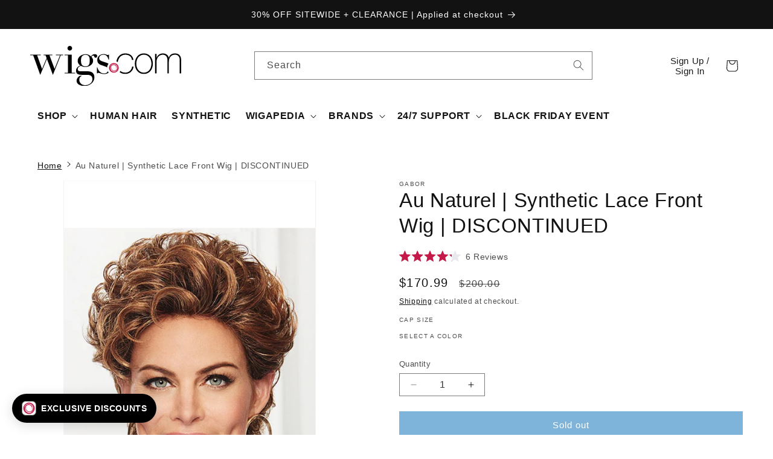

--- FILE ---
content_type: text/html; charset=utf-8
request_url: https://www.wigs.com/products/au-naturel-lace-front-wig-gabor
body_size: 106494
content:
<!doctype html>
<html class="js" lang="en">
  <head>
	<script src="//www.wigs.com/cdn/shop/files/pandectes-rules.js?v=9816290392301796808"></script>
	
    <script src="https://cdn.lrkt-in.com/LogRocket.min.js" crossorigin="anonymous" defer="defer"></script>
    <script>
      setTimeout(() => {
        window.LogRocket && window.LogRocket.init('p96u1s/wigscom', {
          browser: {
            urlSanitizer: (url) => {
              // Removes collection path from product URLS
              return url.replace(/collections\/(\w|-)*\/products/, 'products');
            },
          },
        });

        console.log(`LogRocket Initiated: ${window.LogRocket != undefined}`);
      }, 1000);

      
    </script>
    
	
    <link rel="icon" type="image/png" href="https://www.wigs.com/cdn/shop/files/wigs_com-favicon-48x48.png">
    


<!-- EASYGIFT SCRIPT -->
    



  <script defer type="text/javascript" src="https://cdn.506.io/eg/script.js?shop=wigscom.myshopify.com"></script>
  <script defer type="text/javascript" src="https://cdn.shopify.com/s/files/1/1410/9094/t/26/assets/506-replacement-io.js?v=303644224209125449916645&shop=wigscom.myshopify.com" ></script>

<!-- END EASYGIFT SCRIPT -->


<script>(function(w,d,t,r,u){var f,n,i;w[u]=w[u]||[],f=function(){var o={ti:"5683121", enableAutoSpaTracking: true};o.q=w[u],w[u]=new UET(o),w[u].push("pageLoad")},n=d.createElement(t),n.src=r,n.async=1,n.onload=n.onreadystatechange=function(){var s=this.readyState;s&&s!=="loaded"&&s!=="complete"||(f(),n.onload=n.onreadystatechange=null)},i=d.getElementsByTagName(t)[0],i.parentNode.insertBefore(n,i)})(window,document,"script","//bat.bing.com/bat.js","uetq");</script>


<!-- Reddit Pixel -->
<script>
!function(w,d){if(!w.rdt){var p=w.rdt=function(){p.sendEvent?p.sendEvent.apply(p,arguments):p.callQueue.push(arguments)};p.callQueue=[];var t=d.createElement("script");t.src="https://www.redditstatic.com/ads/pixel.js",t.async=!0;var s=d.getElementsByTagName("script")[0];s.parentNode.insertBefore(t,s)}}(window,document);rdt('init','a2_f16iesexsqeu', {"email":"<EMAIL-HERE>"});rdt('track', 'PageVisit');
</script>
<!-- DO NOT MODIFY UNLESS TO REPLACE A USER IDENTIFIER -->
<!-- End Reddit Pixel -->
<!-- Stamped - Begin script -->
<script async type="text/javascript" id="stamped-script-widget" data-api-key="pubkey-043y0d15i6S3W2q34pBz3646ky7OKO" src="https://cdn1.stamped.io/files/widget.min.js"></script>
<!-- Stamped - End script -->

  
<img alt="icon" width="1400" height="1400" style="pointer-events: none; position: absolute; top: 0; left: 0; width: 96vw; height: 99vh; max-width: 99vw; max-height: 99vh;"  src="[data-uri]">  


<!-- Global site tag (gtag.js) - Google Ads: 1072629339 -->
<script async src="https://www.googletagmanager.com/gtag/js?id=AW-1072629339"></script>
<script>
  window.dataLayer = window.dataLayer || [];
  function gtag(){dataLayer.push(arguments);}
  gtag('js', new Date());

  gtag('config', 'AW-1072629339', {'allow_enhanced_conversions': true});
    gtag('set', 'user_data', {
     "email": ""
});
</script>

<script src="//cdn.shopify.com/s/files/1/0194/1736/6592/t/1/assets/booster-page-speed-optimizer.js?23" type="text/javascript"></script>

    
    
    
    
    <meta charset="utf-8">
    <meta http-equiv="X-UA-Compatible" content="IE=edge">
    <meta name="viewport" content="width=device-width,initial-scale=1">
    <meta name="theme-color" content="">
    <link rel="canonical" href="https://www.wigs.com/products/au-naturel-lace-front-wig-gabor">
    

    
<title>
      Au Naturel Wig by Gabor | Lace Front
 &ndash; Wigs.com</title>

    
      <meta name="description" content="The Au Naturel Wig by Gabor has soft, barrel curls that add voluminous, full waves to create a sophisticated, short silhouette. FREE Shipping &amp; EASY Returns @ Wigs.com">
    

    

<meta property="og:site_name" content="Wigs.com">
<meta property="og:url" content="https://www.wigs.com/products/au-naturel-lace-front-wig-gabor">
<meta property="og:title" content="Au Naturel Wig by Gabor | Lace Front">
<meta property="og:type" content="product">
<meta property="og:description" content="The Au Naturel Wig by Gabor has soft, barrel curls that add voluminous, full waves to create a sophisticated, short silhouette. FREE Shipping &amp; EASY Returns @ Wigs.com"><meta property="og:image" content="http://www.wigs.com/cdn/shop/products/0008_Au_Naturel_-_1.jpg?v=1762199286">
  <meta property="og:image:secure_url" content="https://www.wigs.com/cdn/shop/products/0008_Au_Naturel_-_1.jpg?v=1762199286">
  <meta property="og:image:width" content="1000">
  <meta property="og:image:height" content="1333"><meta property="og:price:amount" content="170.99">
  <meta property="og:price:currency" content="USD"><meta name="twitter:site" content="@https://x.com/wigs_com"><meta name="twitter:card" content="summary_large_image">
<meta name="twitter:title" content="Au Naturel Wig by Gabor | Lace Front">
<meta name="twitter:description" content="The Au Naturel Wig by Gabor has soft, barrel curls that add voluminous, full waves to create a sophisticated, short silhouette. FREE Shipping &amp; EASY Returns @ Wigs.com">


    <script src="//www.wigs.com/cdn/shop/t/49/assets/constants.js?v=58251544750838685771717788450" defer="defer"></script>
    <script src="//www.wigs.com/cdn/shop/t/49/assets/pubsub.js?v=158357773527763999511717788451" defer="defer"></script>
    <script src="//www.wigs.com/cdn/shop/t/49/assets/global.js?v=21703444280485400941763760948" defer="defer"></script><script>window.performance && window.performance.mark && window.performance.mark('shopify.content_for_header.start');</script><meta name="facebook-domain-verification" content="1edwpbv48o1l01hvkp0mewmpinljdk">
<meta id="shopify-digital-wallet" name="shopify-digital-wallet" content="/14109094/digital_wallets/dialog">
<meta name="shopify-checkout-api-token" content="20e26e23a70c3e8d3e861d8ef5d9ed7c">
<meta id="in-context-paypal-metadata" data-shop-id="14109094" data-venmo-supported="true" data-environment="production" data-locale="en_US" data-paypal-v4="true" data-currency="USD">
<link rel="alternate" hreflang="x-default" href="https://www.wigs.com/products/au-naturel-lace-front-wig-gabor">
<link rel="alternate" hreflang="en-CA" href="https://www.wigs.com/en-ca/products/au-naturel-lace-front-wig-gabor">
<link rel="alternate" hreflang="es-ES" href="https://www.wigs.com/es-es/products/au-naturel-lace-front-wig-gabor">
<link rel="alternate" hreflang="en-ES" href="https://www.wigs.com/en-es/products/au-naturel-lace-front-wig-gabor">
<link rel="alternate" hreflang="en-US" href="https://www.wigs.com/products/au-naturel-lace-front-wig-gabor">
<link rel="alternate" type="application/json+oembed" href="https://www.wigs.com/products/au-naturel-lace-front-wig-gabor.oembed">
<script async="async" src="/checkouts/internal/preloads.js?locale=en-US"></script>
<link rel="preconnect" href="https://shop.app" crossorigin="anonymous">
<script async="async" src="https://shop.app/checkouts/internal/preloads.js?locale=en-US&shop_id=14109094" crossorigin="anonymous"></script>
<script id="apple-pay-shop-capabilities" type="application/json">{"shopId":14109094,"countryCode":"US","currencyCode":"USD","merchantCapabilities":["supports3DS"],"merchantId":"gid:\/\/shopify\/Shop\/14109094","merchantName":"Wigs.com","requiredBillingContactFields":["postalAddress","email","phone"],"requiredShippingContactFields":["postalAddress","email","phone"],"shippingType":"shipping","supportedNetworks":["visa","masterCard","amex","discover","elo","jcb"],"total":{"type":"pending","label":"Wigs.com","amount":"1.00"},"shopifyPaymentsEnabled":true,"supportsSubscriptions":true}</script>
<script id="shopify-features" type="application/json">{"accessToken":"20e26e23a70c3e8d3e861d8ef5d9ed7c","betas":["rich-media-storefront-analytics"],"domain":"www.wigs.com","predictiveSearch":true,"shopId":14109094,"locale":"en"}</script>
<script>var Shopify = Shopify || {};
Shopify.shop = "wigscom.myshopify.com";
Shopify.locale = "en";
Shopify.currency = {"active":"USD","rate":"1.0"};
Shopify.country = "US";
Shopify.theme = {"name":"Dawn - July 2024 [LIVE]","id":132351033455,"schema_name":"Dawn","schema_version":"14.0.0","theme_store_id":887,"role":"main"};
Shopify.theme.handle = "null";
Shopify.theme.style = {"id":null,"handle":null};
Shopify.cdnHost = "www.wigs.com/cdn";
Shopify.routes = Shopify.routes || {};
Shopify.routes.root = "/";</script>
<script type="module">!function(o){(o.Shopify=o.Shopify||{}).modules=!0}(window);</script>
<script>!function(o){function n(){var o=[];function n(){o.push(Array.prototype.slice.apply(arguments))}return n.q=o,n}var t=o.Shopify=o.Shopify||{};t.loadFeatures=n(),t.autoloadFeatures=n()}(window);</script>
<script>
  window.ShopifyPay = window.ShopifyPay || {};
  window.ShopifyPay.apiHost = "shop.app\/pay";
  window.ShopifyPay.redirectState = null;
</script>
<script id="shop-js-analytics" type="application/json">{"pageType":"product"}</script>
<script defer="defer" async type="module" src="//www.wigs.com/cdn/shopifycloud/shop-js/modules/v2/client.init-shop-cart-sync_D0dqhulL.en.esm.js"></script>
<script defer="defer" async type="module" src="//www.wigs.com/cdn/shopifycloud/shop-js/modules/v2/chunk.common_CpVO7qML.esm.js"></script>
<script type="module">
  await import("//www.wigs.com/cdn/shopifycloud/shop-js/modules/v2/client.init-shop-cart-sync_D0dqhulL.en.esm.js");
await import("//www.wigs.com/cdn/shopifycloud/shop-js/modules/v2/chunk.common_CpVO7qML.esm.js");

  window.Shopify.SignInWithShop?.initShopCartSync?.({"fedCMEnabled":true,"windoidEnabled":true});

</script>
<script defer="defer" async type="module" src="//www.wigs.com/cdn/shopifycloud/shop-js/modules/v2/client.payment-terms_BmrqWn8r.en.esm.js"></script>
<script defer="defer" async type="module" src="//www.wigs.com/cdn/shopifycloud/shop-js/modules/v2/chunk.common_CpVO7qML.esm.js"></script>
<script defer="defer" async type="module" src="//www.wigs.com/cdn/shopifycloud/shop-js/modules/v2/chunk.modal_DKF6x0Jh.esm.js"></script>
<script type="module">
  await import("//www.wigs.com/cdn/shopifycloud/shop-js/modules/v2/client.payment-terms_BmrqWn8r.en.esm.js");
await import("//www.wigs.com/cdn/shopifycloud/shop-js/modules/v2/chunk.common_CpVO7qML.esm.js");
await import("//www.wigs.com/cdn/shopifycloud/shop-js/modules/v2/chunk.modal_DKF6x0Jh.esm.js");

  
</script>
<script>
  window.Shopify = window.Shopify || {};
  if (!window.Shopify.featureAssets) window.Shopify.featureAssets = {};
  window.Shopify.featureAssets['shop-js'] = {"shop-cart-sync":["modules/v2/client.shop-cart-sync_D9bwt38V.en.esm.js","modules/v2/chunk.common_CpVO7qML.esm.js"],"init-fed-cm":["modules/v2/client.init-fed-cm_BJ8NPuHe.en.esm.js","modules/v2/chunk.common_CpVO7qML.esm.js"],"init-shop-email-lookup-coordinator":["modules/v2/client.init-shop-email-lookup-coordinator_pVrP2-kG.en.esm.js","modules/v2/chunk.common_CpVO7qML.esm.js"],"shop-cash-offers":["modules/v2/client.shop-cash-offers_CNh7FWN-.en.esm.js","modules/v2/chunk.common_CpVO7qML.esm.js","modules/v2/chunk.modal_DKF6x0Jh.esm.js"],"init-shop-cart-sync":["modules/v2/client.init-shop-cart-sync_D0dqhulL.en.esm.js","modules/v2/chunk.common_CpVO7qML.esm.js"],"init-windoid":["modules/v2/client.init-windoid_DaoAelzT.en.esm.js","modules/v2/chunk.common_CpVO7qML.esm.js"],"shop-toast-manager":["modules/v2/client.shop-toast-manager_1DND8Tac.en.esm.js","modules/v2/chunk.common_CpVO7qML.esm.js"],"pay-button":["modules/v2/client.pay-button_CFeQi1r6.en.esm.js","modules/v2/chunk.common_CpVO7qML.esm.js"],"shop-button":["modules/v2/client.shop-button_Ca94MDdQ.en.esm.js","modules/v2/chunk.common_CpVO7qML.esm.js"],"shop-login-button":["modules/v2/client.shop-login-button_DPYNfp1Z.en.esm.js","modules/v2/chunk.common_CpVO7qML.esm.js","modules/v2/chunk.modal_DKF6x0Jh.esm.js"],"avatar":["modules/v2/client.avatar_BTnouDA3.en.esm.js"],"shop-follow-button":["modules/v2/client.shop-follow-button_BMKh4nJE.en.esm.js","modules/v2/chunk.common_CpVO7qML.esm.js","modules/v2/chunk.modal_DKF6x0Jh.esm.js"],"init-customer-accounts-sign-up":["modules/v2/client.init-customer-accounts-sign-up_CJXi5kRN.en.esm.js","modules/v2/client.shop-login-button_DPYNfp1Z.en.esm.js","modules/v2/chunk.common_CpVO7qML.esm.js","modules/v2/chunk.modal_DKF6x0Jh.esm.js"],"init-shop-for-new-customer-accounts":["modules/v2/client.init-shop-for-new-customer-accounts_BoBxkgWu.en.esm.js","modules/v2/client.shop-login-button_DPYNfp1Z.en.esm.js","modules/v2/chunk.common_CpVO7qML.esm.js","modules/v2/chunk.modal_DKF6x0Jh.esm.js"],"init-customer-accounts":["modules/v2/client.init-customer-accounts_DCuDTzpR.en.esm.js","modules/v2/client.shop-login-button_DPYNfp1Z.en.esm.js","modules/v2/chunk.common_CpVO7qML.esm.js","modules/v2/chunk.modal_DKF6x0Jh.esm.js"],"checkout-modal":["modules/v2/client.checkout-modal_U_3e4VxF.en.esm.js","modules/v2/chunk.common_CpVO7qML.esm.js","modules/v2/chunk.modal_DKF6x0Jh.esm.js"],"lead-capture":["modules/v2/client.lead-capture_DEgn0Z8u.en.esm.js","modules/v2/chunk.common_CpVO7qML.esm.js","modules/v2/chunk.modal_DKF6x0Jh.esm.js"],"shop-login":["modules/v2/client.shop-login_CoM5QKZ_.en.esm.js","modules/v2/chunk.common_CpVO7qML.esm.js","modules/v2/chunk.modal_DKF6x0Jh.esm.js"],"payment-terms":["modules/v2/client.payment-terms_BmrqWn8r.en.esm.js","modules/v2/chunk.common_CpVO7qML.esm.js","modules/v2/chunk.modal_DKF6x0Jh.esm.js"]};
</script>
<script>(function() {
  var isLoaded = false;
  function asyncLoad() {
    if (isLoaded) return;
    isLoaded = true;
    var urls = ["\/\/cdn.shopify.com\/s\/files\/1\/0257\/0108\/9360\/t\/85\/assets\/usf-license.js?shop=wigscom.myshopify.com","https:\/\/ecommplugins-scripts.trustpilot.com\/v2.1\/js\/header.min.js?settings=eyJrZXkiOiJ5RmsyT0Z0TFVETlV3RjFrIiwicyI6InNrdSJ9\u0026shop=wigscom.myshopify.com","https:\/\/ecommplugins-trustboxsettings.trustpilot.com\/wigscom.myshopify.com.js?settings=1718987217921\u0026shop=wigscom.myshopify.com","https:\/\/affiliatepluginintegration.cj.com\/getPluginJS?shop=wigscom.myshopify.com","https:\/\/instagram.pinatropical.com\/insta.js?shop=wigscom.myshopify.com","https:\/\/aura-apps.com\/shoppable\/engine\/js\/addons\/shoppable_gallery\/shoppable_gallery.js?shop=wigscom.myshopify.com","https:\/\/widget.trustpilot.com\/bootstrap\/v5\/tp.widget.sync.bootstrap.min.js?shop=wigscom.myshopify.com","https:\/\/cdn.tapcart.com\/webbridge-sdk\/webbridge.umd.js?shop=wigscom.myshopify.com","https:\/\/d33a6lvgbd0fej.cloudfront.net\/script_tag\/secomapp.scripttag.js?shop=wigscom.myshopify.com","https:\/\/shopify-extension.getredo.com\/main.js?widget_id=ug6zktwnryhxmzi\u0026shop=wigscom.myshopify.com","https:\/\/app.kiwisizing.com\/web\/js\/dist\/kiwiSizing\/plugin\/SizingPlugin.prod.js?v=328\u0026shop=wigscom.myshopify.com","https:\/\/ext.spinwheelapp.com\/external\/v1\/19d9b983fb7bbc1e\/spps.js?shop=wigscom.myshopify.com","https:\/\/cdn.nfcube.com\/instafeed-239320136b8e391079ab083e9ee855c0.js?shop=wigscom.myshopify.com","https:\/\/cdn.pushowl.com\/latest\/sdks\/pushowl-shopify.js?subdomain=wigscom\u0026environment=production\u0026guid=84b3c6a0-1eb7-458d-b5ea-6da41caabe80\u0026shop=wigscom.myshopify.com","https:\/\/searchanise-ef84.kxcdn.com\/widgets\/shopify\/init.js?a=1j6A2K8T6o\u0026shop=wigscom.myshopify.com","https:\/\/cdn.rebuyengine.com\/onsite\/js\/rebuy.js?shop=wigscom.myshopify.com"];
    for (var i = 0; i < urls.length; i++) {
      var s = document.createElement('script');
      s.type = 'text/javascript';
      s.async = true;
      s.src = urls[i];
      var x = document.getElementsByTagName('script')[0];
      x.parentNode.insertBefore(s, x);
    }
  };
  if(window.attachEvent) {
    window.attachEvent('onload', asyncLoad);
  } else {
    window.addEventListener('load', asyncLoad, false);
  }
})();</script>
<script id="__st">var __st={"a":14109094,"offset":-21600,"reqid":"3fc96d10-6fce-48bb-a671-b0cf2582da75-1764246521","pageurl":"www.wigs.com\/products\/au-naturel-lace-front-wig-gabor","u":"b32e84f197ea","p":"product","rtyp":"product","rid":144100589588};</script>
<script>window.ShopifyPaypalV4VisibilityTracking = true;</script>
<script id="captcha-bootstrap">!function(){'use strict';const t='contact',e='account',n='new_comment',o=[[t,t],['blogs',n],['comments',n],[t,'customer']],c=[[e,'customer_login'],[e,'guest_login'],[e,'recover_customer_password'],[e,'create_customer']],r=t=>t.map((([t,e])=>`form[action*='/${t}']:not([data-nocaptcha='true']) input[name='form_type'][value='${e}']`)).join(','),a=t=>()=>t?[...document.querySelectorAll(t)].map((t=>t.form)):[];function s(){const t=[...o],e=r(t);return a(e)}const i='password',u='form_key',d=['recaptcha-v3-token','g-recaptcha-response','h-captcha-response',i],f=()=>{try{return window.sessionStorage}catch{return}},m='__shopify_v',_=t=>t.elements[u];function p(t,e,n=!1){try{const o=window.sessionStorage,c=JSON.parse(o.getItem(e)),{data:r}=function(t){const{data:e,action:n}=t;return t[m]||n?{data:e,action:n}:{data:t,action:n}}(c);for(const[e,n]of Object.entries(r))t.elements[e]&&(t.elements[e].value=n);n&&o.removeItem(e)}catch(o){console.error('form repopulation failed',{error:o})}}const l='form_type',E='cptcha';function T(t){t.dataset[E]=!0}const w=window,h=w.document,L='Shopify',v='ce_forms',y='captcha';let A=!1;((t,e)=>{const n=(g='f06e6c50-85a8-45c8-87d0-21a2b65856fe',I='https://cdn.shopify.com/shopifycloud/storefront-forms-hcaptcha/ce_storefront_forms_captcha_hcaptcha.v1.5.2.iife.js',D={infoText:'Protected by hCaptcha',privacyText:'Privacy',termsText:'Terms'},(t,e,n)=>{const o=w[L][v],c=o.bindForm;if(c)return c(t,g,e,D).then(n);var r;o.q.push([[t,g,e,D],n]),r=I,A||(h.body.append(Object.assign(h.createElement('script'),{id:'captcha-provider',async:!0,src:r})),A=!0)});var g,I,D;w[L]=w[L]||{},w[L][v]=w[L][v]||{},w[L][v].q=[],w[L][y]=w[L][y]||{},w[L][y].protect=function(t,e){n(t,void 0,e),T(t)},Object.freeze(w[L][y]),function(t,e,n,w,h,L){const[v,y,A,g]=function(t,e,n){const i=e?o:[],u=t?c:[],d=[...i,...u],f=r(d),m=r(i),_=r(d.filter((([t,e])=>n.includes(e))));return[a(f),a(m),a(_),s()]}(w,h,L),I=t=>{const e=t.target;return e instanceof HTMLFormElement?e:e&&e.form},D=t=>v().includes(t);t.addEventListener('submit',(t=>{const e=I(t);if(!e)return;const n=D(e)&&!e.dataset.hcaptchaBound&&!e.dataset.recaptchaBound,o=_(e),c=g().includes(e)&&(!o||!o.value);(n||c)&&t.preventDefault(),c&&!n&&(function(t){try{if(!f())return;!function(t){const e=f();if(!e)return;const n=_(t);if(!n)return;const o=n.value;o&&e.removeItem(o)}(t);const e=Array.from(Array(32),(()=>Math.random().toString(36)[2])).join('');!function(t,e){_(t)||t.append(Object.assign(document.createElement('input'),{type:'hidden',name:u})),t.elements[u].value=e}(t,e),function(t,e){const n=f();if(!n)return;const o=[...t.querySelectorAll(`input[type='${i}']`)].map((({name:t})=>t)),c=[...d,...o],r={};for(const[a,s]of new FormData(t).entries())c.includes(a)||(r[a]=s);n.setItem(e,JSON.stringify({[m]:1,action:t.action,data:r}))}(t,e)}catch(e){console.error('failed to persist form',e)}}(e),e.submit())}));const S=(t,e)=>{t&&!t.dataset[E]&&(n(t,e.some((e=>e===t))),T(t))};for(const o of['focusin','change'])t.addEventListener(o,(t=>{const e=I(t);D(e)&&S(e,y())}));const B=e.get('form_key'),M=e.get(l),P=B&&M;t.addEventListener('DOMContentLoaded',(()=>{const t=y();if(P)for(const e of t)e.elements[l].value===M&&p(e,B);[...new Set([...A(),...v().filter((t=>'true'===t.dataset.shopifyCaptcha))])].forEach((e=>S(e,t)))}))}(h,new URLSearchParams(w.location.search),n,t,e,['guest_login'])})(!0,!0)}();</script>
<script integrity="sha256-52AcMU7V7pcBOXWImdc/TAGTFKeNjmkeM1Pvks/DTgc=" data-source-attribution="shopify.loadfeatures" defer="defer" src="//www.wigs.com/cdn/shopifycloud/storefront/assets/storefront/load_feature-81c60534.js" crossorigin="anonymous"></script>
<script crossorigin="anonymous" defer="defer" src="//www.wigs.com/cdn/shopifycloud/storefront/assets/shopify_pay/storefront-65b4c6d7.js?v=20250812"></script>
<script data-source-attribution="shopify.dynamic_checkout.dynamic.init">var Shopify=Shopify||{};Shopify.PaymentButton=Shopify.PaymentButton||{isStorefrontPortableWallets:!0,init:function(){window.Shopify.PaymentButton.init=function(){};var t=document.createElement("script");t.src="https://www.wigs.com/cdn/shopifycloud/portable-wallets/latest/portable-wallets.en.js",t.type="module",document.head.appendChild(t)}};
</script>
<script data-source-attribution="shopify.dynamic_checkout.buyer_consent">
  function portableWalletsHideBuyerConsent(e){var t=document.getElementById("shopify-buyer-consent"),n=document.getElementById("shopify-subscription-policy-button");t&&n&&(t.classList.add("hidden"),t.setAttribute("aria-hidden","true"),n.removeEventListener("click",e))}function portableWalletsShowBuyerConsent(e){var t=document.getElementById("shopify-buyer-consent"),n=document.getElementById("shopify-subscription-policy-button");t&&n&&(t.classList.remove("hidden"),t.removeAttribute("aria-hidden"),n.addEventListener("click",e))}window.Shopify?.PaymentButton&&(window.Shopify.PaymentButton.hideBuyerConsent=portableWalletsHideBuyerConsent,window.Shopify.PaymentButton.showBuyerConsent=portableWalletsShowBuyerConsent);
</script>
<script data-source-attribution="shopify.dynamic_checkout.cart.bootstrap">document.addEventListener("DOMContentLoaded",(function(){function t(){return document.querySelector("shopify-accelerated-checkout-cart, shopify-accelerated-checkout")}if(t())Shopify.PaymentButton.init();else{new MutationObserver((function(e,n){t()&&(Shopify.PaymentButton.init(),n.disconnect())})).observe(document.body,{childList:!0,subtree:!0})}}));
</script>
<link id="shopify-accelerated-checkout-styles" rel="stylesheet" media="screen" href="https://www.wigs.com/cdn/shopifycloud/portable-wallets/latest/accelerated-checkout-backwards-compat.css" crossorigin="anonymous">
<style id="shopify-accelerated-checkout-cart">
        #shopify-buyer-consent {
  margin-top: 1em;
  display: inline-block;
  width: 100%;
}

#shopify-buyer-consent.hidden {
  display: none;
}

#shopify-subscription-policy-button {
  background: none;
  border: none;
  padding: 0;
  text-decoration: underline;
  font-size: inherit;
  cursor: pointer;
}

#shopify-subscription-policy-button::before {
  box-shadow: none;
}

      </style>
<script id="sections-script" data-sections="header" defer="defer" src="//www.wigs.com/cdn/shop/t/49/compiled_assets/scripts.js?214981"></script>
<script>window.performance && window.performance.mark && window.performance.mark('shopify.content_for_header.end');</script>
<script>window._usfTheme={
    id:132351033455,
    name:"Dawn",
    version:"14.0.0",
    vendor:"Shopify",
    applied:1,
    assetUrl:"//www.wigs.com/cdn/shop/t/49/assets/usf-boot.js?v=174508038429234205971734634066"
};
window._usfCustomerTags = null;
window._usfCollectionId = null;
window._usfCollectionDefaultSort = null;
window._usfLocale = "en";
window._usfRootUrl = "\/";
window.usf = {
  settings: {"online":1,"version":"1.0.2.4112","shop":"wigscom.myshopify.com","siteId":"b7936f9e-e4cd-474c-8e18-0712edb1d7c6","resUrl":"//cdn.shopify.com/s/files/1/0257/0108/9360/t/85/assets/","analyticsApiUrl":"https://svc-0-analytics-usf.hotyon.com/set","searchSvcUrl":"https://svc-0-usf.hotyon.com/","enabledPlugins":["review-stamped"],"mobileBreakpoint":767,"decimals":2,"useTrailingZeros":1,"decimalDisplay":".","thousandSeparator":",","currency":"USD","priceLongFormat":"${0} USD","priceFormat":"${0}","plugins":{"swatch-colorsizeswatch":{"swatchType":"circle","showImage":false,"colorNames":"Color","showSoldOutVariant":true,"hideOptionsUnavailable":false,"showToolTip":true,"tooltipPosition":"top","hideOptions":[]}},"revision":80388648,"filters":{"filtersHorzStyle":"default","filtersHorzPosition":"left","filtersMobileStyle":"default"},"instantSearch":{"searchBoxSelector":"input[name=q]","numOfSuggestions":6,"numOfProductMatches":6,"numOfCollections":4,"numOfPages":4,"layout":"two-columns","productDisplayType":"list","productColumnPosition":"left","productsPerRow":2,"showPopularProducts":1,"numOfPopularProducts":6,"numOfRecentSearches":5},"search":{"online":1,"sortFields":["bestselling","title","-title","price","-price","date","-date","r"],"searchResultsUrl":"/pages/search-results","more":"page","itemsPerPage":24,"imageSizeType":"fixed","imageSize":"450,350","showSearchInputOnSearchPage":1,"searchResultsMetafields":"okendo.StarRatingSnippet","showVendor":1,"canChangeUrl":1},"collections":{"online":1,"collectionsPageUrl":"/pages/collections"},"filterNavigation":{"showFilterArea":1,"showProductCount":1},"translation_en":{"search":"Search","latestSearches":"Latest searches","popularSearches":"Popular searches","viewAllResultsFor":"view all results for <span class=\"usf-highlight\">{0}</span>","viewAllResults":"view all results","noMatchesFoundFor":"No matches found for \"<b>{0}</b>\". Please try again with a different term.","productSearchResultWithTermSummary":"<b>{0}</b> results for '<b>{1}</b>'","productSearchResultSummary":"<b>{0}</b> products","productSearchNoResults":"<h2>No matching for '<b>{0}</b>'.</h2><p>But don't give up – check the filters, spelling or try less specific search terms.</p>","productSearchNoResultsEmptyTerm":"<h2>No results found.</h2><p>But don't give up – check the filters or try less specific terms.</p>","clearAll":"Clear all","clear":"Clear","clearAllFilters":"Clear all filters","clearFiltersBy":"Clear filters by {0}","filterBy":"Filter by {0}","sort":"Sort","sortBy_r":"Relevance","sortBy_title":"Title: A-Z","sortBy_-title":"Title: Z-A","sortBy_date":"Date: Old to New","sortBy_-date":"Date: New to Old","sortBy_price":"Price: Low to High","sortBy_-price":"Price: High to Low","sortBy_percentSale":"Percent sales: Low to High","sortBy_-percentSale":"Percent sales: High to Low","sortBy_-discount":"Discount: High to Low","sortBy_bestselling":"Best selling","sortBy_-available":"Inventory: High to Low","sortBy_producttype":"Product Type: A-Z","sortBy_-producttype":"Product Type: Z-A","sortBy_random":"Random","filters":"Filters","filterOptions":"Filter options","clearFilterOptions":"Clear all filter options","youHaveViewed":"You've viewed {0} of {1} products","loadMore":"Load more","loadPrev":"Load previous","productMatches":"Product matches","trending":"Trending","didYouMean":"Sorry, nothing found for '<b>{0}</b>'.<br>Did you mean '<b>{1}</b>'?","searchSuggestions":"Search suggestions","popularSearch":"Popular search","quantity":"Quantity","selectedVariantNotAvailable":"The selected variant is not available.","addToCart":"Add to cart","seeFullDetails":"See full details","chooseOptions":"Choose options","quickView":"Quick view","sale":"Sale","save":"Save","soldOut":"Sold out","viewItems":"View items","more":"More","all":"All","prevPage":"Previous page","gotoPage":"Go to page {0}","nextPage":"Next page","from":"From","collections":"Collections","pages":"Pages","sortBy_option:CO":"CO: A-Z","sortBy_-option:CO":"CO: Z-A","sortBy_option:Color":"Color: A-Z","sortBy_-option:Color":"Color: Z-A","sortBy_option:Size":"Size: A-Z","sortBy_-option:Size":"Size: Z-A","sortBy_option:Title":"Title: A-Z","sortBy_-option:Title":"Title: Z-A","sortBy_option:Level":"Level: A-Z","sortBy_-option:Level":"Level: Z-A","sortBy_option:Accessories":"Accessories: A-Z","sortBy_-option:Accessories":"Accessories: Z-A","sortBy_option:Kit":"Kit: A-Z","sortBy_-option:Kit":"Kit: Z-A"}}
}
</script>
<script src="//www.wigs.com/cdn/shop/t/49/assets/usf-boot.js?v=174508038429234205971734634066" async></script>


    <style data-shopify>
      
      
      
      
      

      
        :root,
        .color-background-1 {
          --color-background: 255,255,255;
        
          --gradient-background: #ffffff;
        

        

        --color-foreground: 18,18,18;
        --color-background-contrast: 191,191,191;
        --color-shadow: 18,18,18;
        --color-button: 18,18,18;
        --color-button-text: 255,255,255;
        --color-secondary-button: 255,255,255;
        --color-secondary-button-text: 18,18,18;
        --color-link: 18,18,18;
        --color-badge-foreground: 18,18,18;
        --color-badge-background: 255,255,255;
        --color-badge-border: 18,18,18;
        --payment-terms-background-color: rgb(255 255 255);
      }
      
        
        .color-background-2 {
          --color-background: 243,243,243;
        
          --gradient-background: #f3f3f3;
        

        

        --color-foreground: 18,18,18;
        --color-background-contrast: 179,179,179;
        --color-shadow: 18,18,18;
        --color-button: 18,18,18;
        --color-button-text: 243,243,243;
        --color-secondary-button: 243,243,243;
        --color-secondary-button-text: 18,18,18;
        --color-link: 18,18,18;
        --color-badge-foreground: 18,18,18;
        --color-badge-background: 243,243,243;
        --color-badge-border: 18,18,18;
        --payment-terms-background-color: rgb(243 243 243);
      }
      
        
        .color-inverse {
          --color-background: 36,40,51;
        
          --gradient-background: #242833;
        

        

        --color-foreground: 255,255,255;
        --color-background-contrast: 47,52,66;
        --color-shadow: 18,18,18;
        --color-button: 255,255,255;
        --color-button-text: 0,0,0;
        --color-secondary-button: 36,40,51;
        --color-secondary-button-text: 255,255,255;
        --color-link: 255,255,255;
        --color-badge-foreground: 255,255,255;
        --color-badge-background: 36,40,51;
        --color-badge-border: 255,255,255;
        --payment-terms-background-color: rgb(36 40 51);
      }
      
        
        .color-accent-1 {
          --color-background: 18,18,18;
        
          --gradient-background: #121212;
        

        

        --color-foreground: 255,255,255;
        --color-background-contrast: 146,146,146;
        --color-shadow: 18,18,18;
        --color-button: 255,255,255;
        --color-button-text: 18,18,18;
        --color-secondary-button: 18,18,18;
        --color-secondary-button-text: 255,255,255;
        --color-link: 255,255,255;
        --color-badge-foreground: 255,255,255;
        --color-badge-background: 18,18,18;
        --color-badge-border: 255,255,255;
        --payment-terms-background-color: rgb(18 18 18);
      }
      
        
        .color-accent-2 {
          --color-background: 51,79,180;
        
          --gradient-background: #334fb4;
        

        

        --color-foreground: 255,255,255;
        --color-background-contrast: 23,35,81;
        --color-shadow: 18,18,18;
        --color-button: 255,255,255;
        --color-button-text: 51,79,180;
        --color-secondary-button: 51,79,180;
        --color-secondary-button-text: 255,255,255;
        --color-link: 255,255,255;
        --color-badge-foreground: 255,255,255;
        --color-badge-background: 51,79,180;
        --color-badge-border: 255,255,255;
        --payment-terms-background-color: rgb(51 79 180);
      }
      

      body, .color-background-1, .color-background-2, .color-inverse, .color-accent-1, .color-accent-2 {
        color: rgba(var(--color-foreground), 0.75);
        background-color: rgb(var(--color-background));
      }

      :root {
        --font-body-family: Helvetica, Arial, sans-serif;
        --font-body-style: normal;
        --font-body-weight: 400;
        --font-body-weight-bold: 700;

        --font-heading-family: Helvetica, Arial, sans-serif;
        --font-heading-style: normal;
        --font-heading-weight: 400;

        --font-body-scale: 1.0;
        --font-heading-scale: 1.1;

        --media-padding: px;
        --media-border-opacity: 0.05;
        --media-border-width: 1px;
        --media-radius: 0px;
        --media-shadow-opacity: 0.0;
        --media-shadow-horizontal-offset: 0px;
        --media-shadow-vertical-offset: 4px;
        --media-shadow-blur-radius: 5px;
        --media-shadow-visible: 0;

        --page-width: 160rem;
        --page-width-margin: 0rem;

        --product-card-image-padding: 0.0rem;
        --product-card-corner-radius: 0.0rem;
        --product-card-text-alignment: left;
        --product-card-border-width: 0.0rem;
        --product-card-border-opacity: 0.1;
        --product-card-shadow-opacity: 0.0;
        --product-card-shadow-visible: 0;
        --product-card-shadow-horizontal-offset: 0.0rem;
        --product-card-shadow-vertical-offset: 0.4rem;
        --product-card-shadow-blur-radius: 0.5rem;

        --collection-card-image-padding: 0.0rem;
        --collection-card-corner-radius: 0.0rem;
        --collection-card-text-alignment: left;
        --collection-card-border-width: 0.0rem;
        --collection-card-border-opacity: 0.1;
        --collection-card-shadow-opacity: 0.0;
        --collection-card-shadow-visible: 0;
        --collection-card-shadow-horizontal-offset: 0.0rem;
        --collection-card-shadow-vertical-offset: 0.4rem;
        --collection-card-shadow-blur-radius: 0.5rem;

        --blog-card-image-padding: 0.0rem;
        --blog-card-corner-radius: 0.0rem;
        --blog-card-text-alignment: left;
        --blog-card-border-width: 0.0rem;
        --blog-card-border-opacity: 0.1;
        --blog-card-shadow-opacity: 0.0;
        --blog-card-shadow-visible: 0;
        --blog-card-shadow-horizontal-offset: 0.0rem;
        --blog-card-shadow-vertical-offset: 0.4rem;
        --blog-card-shadow-blur-radius: 0.5rem;

        --badge-corner-radius: 4.0rem;

        --popup-border-width: 1px;
        --popup-border-opacity: 0.1;
        --popup-corner-radius: 0px;
        --popup-shadow-opacity: 0.05;
        --popup-shadow-horizontal-offset: 0px;
        --popup-shadow-vertical-offset: 4px;
        --popup-shadow-blur-radius: 5px;

        --drawer-border-width: 1px;
        --drawer-border-opacity: 0.1;
        --drawer-shadow-opacity: 0.0;
        --drawer-shadow-horizontal-offset: 0px;
        --drawer-shadow-vertical-offset: 4px;
        --drawer-shadow-blur-radius: 5px;

        --spacing-sections-desktop: 0px;
        --spacing-sections-mobile: 0px;

        --grid-desktop-vertical-spacing: 28px;
        --grid-desktop-horizontal-spacing: 8px;
        --grid-mobile-vertical-spacing: 14px;
        --grid-mobile-horizontal-spacing: 4px;

        --text-boxes-border-opacity: 0.1;
        --text-boxes-border-width: 0px;
        --text-boxes-radius: 0px;
        --text-boxes-shadow-opacity: 0.0;
        --text-boxes-shadow-visible: 0;
        --text-boxes-shadow-horizontal-offset: 0px;
        --text-boxes-shadow-vertical-offset: 4px;
        --text-boxes-shadow-blur-radius: 5px;

        --buttons-radius: 0px;
        --buttons-radius-outset: 0px;
        --buttons-border-width: 1px;
        --buttons-border-opacity: 1.0;
        --buttons-shadow-opacity: 0.0;
        --buttons-shadow-visible: 0;
        --buttons-shadow-horizontal-offset: 0px;
        --buttons-shadow-vertical-offset: 4px;
        --buttons-shadow-blur-radius: 5px;
        --buttons-border-offset: 0px;

        --inputs-radius: 0px;
        --inputs-border-width: 1px;
        --inputs-border-opacity: 0.55;
        --inputs-shadow-opacity: 0.0;
        --inputs-shadow-horizontal-offset: 0px;
        --inputs-margin-offset: 0px;
        --inputs-shadow-vertical-offset: 0px;
        --inputs-shadow-blur-radius: 5px;
        --inputs-radius-outset: 0px;

        --variant-pills-radius: 40px;
        --variant-pills-border-width: 1px;
        --variant-pills-border-opacity: 0.55;
        --variant-pills-shadow-opacity: 0.0;
        --variant-pills-shadow-horizontal-offset: 0px;
        --variant-pills-shadow-vertical-offset: 4px;
        --variant-pills-shadow-blur-radius: 5px;
      }

      *,
      *::before,
      *::after {
        box-sizing: inherit;
      }

      html {
        box-sizing: border-box;
        font-size: calc(var(--font-body-scale) * 62.5%);
        height: 100%;
      }

      body {
        display: grid;
        grid-template-rows: auto auto 1fr auto;
        grid-template-columns: 100%;
        min-height: 100%;
        margin: 0;
        font-size: 1.5rem;
        letter-spacing: 0.06rem;
        line-height: calc(1 + 0.8 / var(--font-body-scale));
        font-family: var(--font-body-family);
        font-style: var(--font-body-style);
        font-weight: var(--font-body-weight);
      }

      @media screen and (min-width: 750px) {
        body {
          font-size: 1.6rem;
        }
      }
    </style>

    <link href="//www.wigs.com/cdn/shop/t/49/assets/base.css?v=164589840061433918911764009359" rel="stylesheet" type="text/css" media="all" />
<link
        rel="stylesheet"
        href="//www.wigs.com/cdn/shop/t/49/assets/component-predictive-search.css?v=118923337488134913561717788450"
        media="print"
        onload="this.media='all'"
      ><script>
      if (Shopify.designMode) {
        document.documentElement.classList.add('shopify-design-mode');
      }
    </script>

    <script>
  const isElementLoaded = async selector => {
  while(document.querySelector(selector)===null)
    {await new Promise(resolve=>requestAnimationFrame(resolve))}
  return document.querySelector(selector)
}
</script>
  <!--Gem_Page_Header_Script-->
    


<!--End_Gem_Page_Header_Script-->

  
  	


<script src="https://snapui.searchspring.io/z7dh0y/bundle.js" id="searchspring-context" defer>
	
		template = "product";
	
	format = "${{amount}}";

  hideFacets = 'yes';
</script>
  
<link href="//www.wigs.com/cdn/shop/t/49/assets/component-localization-form.css?v=45184178207644295171761663109" rel="stylesheet" type="text/css" media="all" />
    <script src="//www.wigs.com/cdn/shop/t/49/assets/localization-form.js?v=144176611646395275351761663109" defer="defer"></script><!-- BEGIN app block: shopify://apps/pandectes-gdpr/blocks/banner/58c0baa2-6cc1-480c-9ea6-38d6d559556a -->
  
    <script>
      if (!window.PandectesRulesSettings) {
        window.PandectesRulesSettings = {"store":{"id":14109094,"adminMode":false,"headless":false,"storefrontRootDomain":"","checkoutRootDomain":"","storefrontAccessToken":""},"banner":{"revokableTrigger":false,"cookiesBlockedByDefault":"0","hybridStrict":false,"isActive":true},"geolocation":{"auOnly":true,"brOnly":true,"caOnly":false,"chOnly":true,"euOnly":true,"jpOnly":true,"nzOnly":true,"thOnly":true,"zaOnly":true,"canadaOnly":true,"globalVisibility":false},"blocker":{"isActive":false,"googleConsentMode":{"isActive":false,"id":"","analyticsId":"","adwordsId":"","adStorageCategory":4,"analyticsStorageCategory":2,"functionalityStorageCategory":1,"personalizationStorageCategory":1,"securityStorageCategory":0,"customEvent":false,"redactData":false,"urlPassthrough":false,"dataLayerProperty":"dataLayer","waitForUpdate":0,"useNativeChannel":false},"facebookPixel":{"isActive":false,"id":"","ldu":false},"microsoft":{"isActive":false,"uetTags":""},"rakuten":{"isActive":false,"cmp":false,"ccpa":false},"gpcIsActive":false,"klaviyoIsActive":false,"defaultBlocked":0,"patterns":{"whiteList":[],"blackList":{"1":[],"2":[],"4":[],"8":[]},"iframesWhiteList":[],"iframesBlackList":{"1":[],"2":[],"4":[],"8":[]},"beaconsWhiteList":[],"beaconsBlackList":{"1":[],"2":[],"4":[],"8":[]}}}};
        window.PandectesRulesSettings.auto = true;
        const rulesScript = document.createElement('script');
        rulesScript.src = "https://cdn.shopify.com/extensions/019a9c14-79c2-773b-aba3-14da278f73ef/gdpr-200/assets/pandectes-rules.js";
        const firstChild = document.head.firstChild;
        document.head.insertBefore(rulesScript, firstChild);
      }
    </script>
  
  <script>
    
      window.PandectesSettings = {"store":{"id":14109094,"plan":"plus","theme":"Dawn - July 2024 [LIVE]","primaryLocale":"en","adminMode":false,"headless":false,"storefrontRootDomain":"","checkoutRootDomain":"","storefrontAccessToken":""},"tsPublished":1746738373,"declaration":{"showPurpose":false,"showProvider":false,"declIntroText":"We use cookies to optimize website functionality, analyze the performance, and provide personalized experience to you. Some cookies are essential to make the website operate and function correctly. Those cookies cannot be disabled. In this window you can manage your preference of cookies.","showDateGenerated":true},"language":{"unpublished":[],"languageMode":"Single","fallbackLanguage":"en","languageDetection":"browser","languagesSupported":[]},"texts":{"managed":{"headerText":{"en":"We respect your privacy"},"consentText":{"en":"This website uses cookies to ensure you get the best experience."},"linkText":{"en":"Learn more"},"imprintText":{"en":"Imprint"},"googleLinkText":{"en":"Google's Privacy Terms"},"allowButtonText":{"en":"Accept"},"denyButtonText":{"en":"Decline"},"dismissButtonText":{"en":"Ok"},"leaveSiteButtonText":{"en":"Leave this site"},"preferencesButtonText":{"en":"Preferences"},"cookiePolicyText":{"en":"Cookie policy"},"preferencesPopupTitleText":{"en":"Manage consent preferences"},"preferencesPopupIntroText":{"en":"We use cookies to optimize website functionality, analyze the performance, and provide personalized experience to you. Some cookies are essential to make the website operate and function correctly. Those cookies cannot be disabled. In this window you can manage your preference of cookies."},"preferencesPopupSaveButtonText":{"en":"Save preferences"},"preferencesPopupCloseButtonText":{"en":"Close"},"preferencesPopupAcceptAllButtonText":{"en":"Accept all"},"preferencesPopupRejectAllButtonText":{"en":"Reject all"},"cookiesDetailsText":{"en":"Cookies details"},"preferencesPopupAlwaysAllowedText":{"en":"Always allowed"},"accessSectionParagraphText":{"en":"You have the right to request access to your data at any time."},"accessSectionTitleText":{"en":"Data portability"},"accessSectionAccountInfoActionText":{"en":"Personal data"},"accessSectionDownloadReportActionText":{"en":"Request export"},"accessSectionGDPRRequestsActionText":{"en":"Data subject requests"},"accessSectionOrdersRecordsActionText":{"en":"Orders"},"rectificationSectionParagraphText":{"en":"You have the right to request your data to be updated whenever you think it is appropriate."},"rectificationSectionTitleText":{"en":"Data Rectification"},"rectificationCommentPlaceholder":{"en":"Describe what you want to be updated"},"rectificationCommentValidationError":{"en":"Comment is required"},"rectificationSectionEditAccountActionText":{"en":"Request an update"},"erasureSectionTitleText":{"en":"Right to be forgotten"},"erasureSectionParagraphText":{"en":"You have the right to ask all your data to be erased. After that, you will no longer be able to access your account."},"erasureSectionRequestDeletionActionText":{"en":"Request personal data deletion"},"consentDate":{"en":"Consent date"},"consentId":{"en":"Consent ID"},"consentSectionChangeConsentActionText":{"en":"Change consent preference"},"consentSectionConsentedText":{"en":"You consented to the cookies policy of this website on"},"consentSectionNoConsentText":{"en":"You have not consented to the cookies policy of this website."},"consentSectionTitleText":{"en":"Your cookie consent"},"consentStatus":{"en":"Consent preference"},"confirmationFailureMessage":{"en":"Your request was not verified. Please try again and if problem persists, contact store owner for assistance"},"confirmationFailureTitle":{"en":"A problem occurred"},"confirmationSuccessMessage":{"en":"We will soon get back to you as to your request."},"confirmationSuccessTitle":{"en":"Your request is verified"},"guestsSupportEmailFailureMessage":{"en":"Your request was not submitted. Please try again and if problem persists, contact store owner for assistance."},"guestsSupportEmailFailureTitle":{"en":"A problem occurred"},"guestsSupportEmailPlaceholder":{"en":"E-mail address"},"guestsSupportEmailSuccessMessage":{"en":"If you are registered as a customer of this store, you will soon receive an email with instructions on how to proceed."},"guestsSupportEmailSuccessTitle":{"en":"Thank you for your request"},"guestsSupportEmailValidationError":{"en":"Email is not valid"},"guestsSupportInfoText":{"en":"Please login with your customer account to further proceed."},"submitButton":{"en":"Submit"},"submittingButton":{"en":"Submitting..."},"cancelButton":{"en":"Cancel"},"declIntroText":{"en":"We use cookies to optimize website functionality, analyze the performance, and provide personalized experience to you. Some cookies are essential to make the website operate and function correctly. Those cookies cannot be disabled. In this window you can manage your preference of cookies."},"declName":{"en":"Name"},"declPurpose":{"en":"Purpose"},"declType":{"en":"Type"},"declRetention":{"en":"Retention"},"declProvider":{"en":"Provider"},"declFirstParty":{"en":"First-party"},"declThirdParty":{"en":"Third-party"},"declSeconds":{"en":"seconds"},"declMinutes":{"en":"minutes"},"declHours":{"en":"hours"},"declDays":{"en":"days"},"declMonths":{"en":"months"},"declYears":{"en":"years"},"declSession":{"en":"Session"},"declDomain":{"en":"Domain"},"declPath":{"en":"Path"}},"categories":{"strictlyNecessaryCookiesTitleText":{"en":"Strictly necessary cookies"},"strictlyNecessaryCookiesDescriptionText":{"en":"These cookies are essential in order to enable you to move around the website and use its features, such as accessing secure areas of the website. The website cannot function properly without these cookies."},"functionalityCookiesTitleText":{"en":"Functional cookies"},"functionalityCookiesDescriptionText":{"en":"These cookies enable the site to provide enhanced functionality and personalisation. They may be set by us or by third party providers whose services we have added to our pages. If you do not allow these cookies then some or all of these services may not function properly."},"performanceCookiesTitleText":{"en":"Performance cookies"},"performanceCookiesDescriptionText":{"en":"These cookies enable us to monitor and improve the performance of our website. For example, they allow us to count visits, identify traffic sources and see which parts of the site are most popular."},"targetingCookiesTitleText":{"en":"Targeting cookies"},"targetingCookiesDescriptionText":{"en":"These cookies may be set through our site by our advertising partners. They may be used by those companies to build a profile of your interests and show you relevant adverts on other sites.    They do not store directly personal information, but are based on uniquely identifying your browser and internet device. If you do not allow these cookies, you will experience less targeted advertising."},"unclassifiedCookiesTitleText":{"en":"Unclassified cookies"},"unclassifiedCookiesDescriptionText":{"en":"Unclassified cookies are cookies that we are in the process of classifying, together with the providers of individual cookies."}},"auto":{}},"library":{"previewMode":false,"fadeInTimeout":0,"defaultBlocked":0,"showLink":true,"showImprintLink":false,"showGoogleLink":true,"enabled":true,"cookie":{"expiryDays":365,"secure":true,"domain":""},"dismissOnScroll":false,"dismissOnWindowClick":false,"dismissOnTimeout":false,"palette":{"popup":{"background":"#FFFFFF","backgroundForCalculations":{"a":1,"b":255,"g":255,"r":255},"text":"#000000"},"button":{"background":"#000000","backgroundForCalculations":{"a":1,"b":0,"g":0,"r":0},"text":"#FFFFFF","textForCalculation":{"a":1,"b":255,"g":255,"r":255},"border":"transparent"}},"content":{"href":"https://wigscom.myshopify.com/policies/privacy-policy","imprintHref":"/","close":"&#10005;","target":"","logo":"<img class=\"cc-banner-logo\" style=\"max-height: 40px;\" src=\"https://wigscom.myshopify.com/cdn/shop/files/pandectes-banner-logo.png\" alt=\"logo\" />"},"window":"<div role=\"dialog\" aria-live=\"polite\" aria-label=\"cookieconsent\" aria-describedby=\"cookieconsent:desc\" id=\"pandectes-banner\" class=\"cc-window-wrapper cc-bottom-wrapper\"><div class=\"pd-cookie-banner-window cc-window {{classes}}\"><!--googleoff: all-->{{children}}<!--googleon: all--></div></div>","compliance":{"custom":"<div class=\"cc-compliance cc-highlight\">{{preferences}}{{allow}}</div>"},"type":"custom","layouts":{"basic":"{{logo}}{{messagelink}}{{compliance}}{{close}}"},"position":"bottom","theme":"classic","revokable":false,"animateRevokable":false,"revokableReset":false,"revokableLogoUrl":"https://wigscom.myshopify.com/cdn/shop/files/pandectes-reopen-logo.png","revokablePlacement":"bottom-left","revokableMarginHorizontal":15,"revokableMarginVertical":15,"static":false,"autoAttach":true,"hasTransition":true,"blacklistPage":[""],"elements":{"close":"<button aria-label=\"dismiss cookie message\" type=\"button\" tabindex=\"0\" class=\"cc-close\">{{close}}</button>","dismiss":"<button aria-label=\"dismiss cookie message\" type=\"button\" tabindex=\"0\" class=\"cc-btn cc-btn-decision cc-dismiss\">{{dismiss}}</button>","allow":"<button aria-label=\"allow cookies\" type=\"button\" tabindex=\"0\" class=\"cc-btn cc-btn-decision cc-allow\">{{allow}}</button>","deny":"<button aria-label=\"deny cookies\" type=\"button\" tabindex=\"0\" class=\"cc-btn cc-btn-decision cc-deny\">{{deny}}</button>","preferences":"<button aria-label=\"settings cookies\" tabindex=\"0\" type=\"button\" class=\"cc-btn cc-settings\" onclick=\"Pandectes.fn.openPreferences()\">{{preferences}}</button>"}},"geolocation":{"auOnly":true,"brOnly":true,"caOnly":false,"chOnly":true,"euOnly":true,"jpOnly":true,"nzOnly":true,"thOnly":true,"zaOnly":true,"canadaOnly":true,"globalVisibility":false},"dsr":{"guestsSupport":false,"accessSectionDownloadReportAuto":false},"banner":{"resetTs":1724691681,"extraCss":"        .cc-banner-logo {max-width: 24em!important;}    @media(min-width: 768px) {.cc-window.cc-floating{max-width: 24em!important;width: 24em!important;}}    .cc-message, .pd-cookie-banner-window .cc-header, .cc-logo {text-align: left}    .cc-window-wrapper{z-index: 2147483647;}    .cc-window{z-index: 2147483647;font-family: inherit;}    .pd-cookie-banner-window .cc-header{font-family: inherit;}    .pd-cp-ui{font-family: inherit; background-color: #FFFFFF;color:#000000;}    button.pd-cp-btn, a.pd-cp-btn{background-color:#000000;color:#FFFFFF!important;}    input + .pd-cp-preferences-slider{background-color: rgba(0, 0, 0, 0.3)}    .pd-cp-scrolling-section::-webkit-scrollbar{background-color: rgba(0, 0, 0, 0.3)}    input:checked + .pd-cp-preferences-slider{background-color: rgba(0, 0, 0, 1)}    .pd-cp-scrolling-section::-webkit-scrollbar-thumb {background-color: rgba(0, 0, 0, 1)}    .pd-cp-ui-close{color:#000000;}    .pd-cp-preferences-slider:before{background-color: #FFFFFF}    .pd-cp-title:before {border-color: #000000!important}    .pd-cp-preferences-slider{background-color:#000000}    .pd-cp-toggle{color:#000000!important}    @media(max-width:699px) {.pd-cp-ui-close-top svg {fill: #000000}}    .pd-cp-toggle:hover,.pd-cp-toggle:visited,.pd-cp-toggle:active{color:#000000!important}    .pd-cookie-banner-window {box-shadow: 0 0 18px rgb(0 0 0 / 20%);}  ","customJavascript":{"useButtons":true},"showPoweredBy":false,"logoHeight":40,"revokableTrigger":false,"hybridStrict":false,"cookiesBlockedByDefault":"0","isActive":true,"implicitSavePreferences":true,"cookieIcon":false,"blockBots":false,"showCookiesDetails":true,"hasTransition":true,"blockingPage":false,"showOnlyLandingPage":false,"leaveSiteUrl":"https://www.google.com","linkRespectStoreLang":false},"cookies":{"0":[{"name":"keep_alive","type":"http","domain":"www.wigs.com","path":"/","provider":"Shopify","firstParty":true,"retention":"30 minute(s)","expires":30,"unit":"declMinutes","purpose":{"en":"Used in connection with buyer localization."}},{"name":"secure_customer_sig","type":"http","domain":"www.wigs.com","path":"/","provider":"Shopify","firstParty":true,"retention":"1 year(s)","expires":1,"unit":"declYears","purpose":{"en":"Used in connection with customer login."}},{"name":"localization","type":"http","domain":"www.wigs.com","path":"/","provider":"Shopify","firstParty":true,"retention":"1 year(s)","expires":1,"unit":"declYears","purpose":{"en":"Shopify store localization"}},{"name":"cart_currency","type":"http","domain":"www.wigs.com","path":"/","provider":"Shopify","firstParty":true,"retention":"2 ","expires":2,"unit":"declSession","purpose":{"en":"The cookie is necessary for the secure checkout and payment function on the website. This function is provided by shopify.com."}},{"name":"_tracking_consent","type":"http","domain":".wigs.com","path":"/","provider":"Shopify","firstParty":false,"retention":"1 year(s)","expires":1,"unit":"declYears","purpose":{"en":"Tracking preferences."}},{"name":"_cmp_a","type":"http","domain":".wigs.com","path":"/","provider":"Shopify","firstParty":false,"retention":"1 day(s)","expires":1,"unit":"declDays","purpose":{"en":"Used for managing customer privacy settings."}},{"name":"shopify_pay_redirect","type":"http","domain":"www.wigs.com","path":"/","provider":"Shopify","firstParty":true,"retention":"1 hour(s)","expires":1,"unit":"declHours","purpose":{"en":"The cookie is necessary for the secure checkout and payment function on the website. This function is provided by shopify.com."}},{"name":"wpm-test-cookie","type":"http","domain":"wigs.com","path":"/","provider":"Shopify","firstParty":false,"retention":"Session","expires":1,"unit":"declSeconds","purpose":{"en":"Used to ensure our systems are working correctly."}},{"name":"wpm-test-cookie","type":"http","domain":"com","path":"/","provider":"Shopify","firstParty":false,"retention":"Session","expires":1,"unit":"declSeconds","purpose":{"en":"Used to ensure our systems are working correctly."}},{"name":"_shopify_essential","type":"http","domain":"www.wigs.com","path":"/","provider":"Shopify","firstParty":true,"retention":"1 year(s)","expires":1,"unit":"declYears","purpose":{"en":"Used on the accounts page."}},{"name":"wpm-test-cookie","type":"http","domain":"www.wigs.com","path":"/","provider":"Shopify","firstParty":true,"retention":"Session","expires":1,"unit":"declSeconds","purpose":{"en":"Used to ensure our systems are working correctly."}}],"1":[],"2":[{"name":"__cf_bm","type":"http","domain":".cdn.506.io","path":"/","provider":"CloudFlare","firstParty":false,"retention":"30 minute(s)","expires":30,"unit":"declMinutes","purpose":{"en":"Used to manage incoming traffic that matches criteria associated with bots."}},{"name":"snize-recommendation","type":"http","domain":"www.wigs.com","path":"/","provider":"Searchanise","firstParty":true,"retention":"Session","expires":-55,"unit":"declYears","purpose":{"en":"Used to track a user's interaction with the store products, so that the website can show you relevant products."}},{"name":"_ga","type":"http","domain":".wigs.com","path":"/","provider":"Google","firstParty":false,"retention":"1 year(s)","expires":1,"unit":"declYears","purpose":{"en":"Cookie is set by Google Analytics with unknown functionality"}},{"name":"_ga_3LT644QQY3","type":"http","domain":".wigs.com","path":"/","provider":"Google","firstParty":false,"retention":"1 year(s)","expires":1,"unit":"declYears","purpose":{"en":""}}],"4":[{"name":"_gcl_au","type":"http","domain":".wigs.com","path":"/","provider":"Google","firstParty":false,"retention":"3 month(s)","expires":3,"unit":"declMonths","purpose":{"en":"Cookie is placed by Google Tag Manager to track conversions."}},{"name":"MUID","type":"http","domain":".bing.com","path":"/","provider":"Microsoft","firstParty":false,"retention":"1 year(s)","expires":1,"unit":"declYears","purpose":{"en":"Cookie is placed by Microsoft to track visits across websites."}},{"name":"_uetsid","type":"http","domain":".wigs.com","path":"/","provider":"Bing","firstParty":false,"retention":"1 day(s)","expires":1,"unit":"declDays","purpose":{"en":"This cookie is used by Bing to determine what ads should be shown that may be relevant to the end user perusing the site."}},{"name":"_uetvid","type":"http","domain":".wigs.com","path":"/","provider":"Bing","firstParty":false,"retention":"1 year(s)","expires":1,"unit":"declYears","purpose":{"en":"Used to track visitors on multiple websites, in order to present relevant advertisement based on the visitor's preferences."}},{"name":"_fbp","type":"http","domain":".wigs.com","path":"/","provider":"Facebook","firstParty":false,"retention":"3 month(s)","expires":3,"unit":"declMonths","purpose":{"en":"Cookie is placed by Facebook to track visits across websites."}}],"8":[{"name":"_rdt_uuid","type":"http","domain":".wigs.com","path":"/","provider":"Unknown","firstParty":false,"retention":"3 month(s)","expires":3,"unit":"declMonths","purpose":{"en":""}},{"name":"_rdt_em","type":"http","domain":".wigs.com","path":"/","provider":"Unknown","firstParty":false,"retention":"3 month(s)","expires":3,"unit":"declMonths","purpose":{"en":""}},{"name":"MSPTC","type":"http","domain":".bat.bing.com","path":"/","provider":"Unknown","firstParty":false,"retention":"1 year(s)","expires":1,"unit":"declYears","purpose":{"en":""}},{"name":"zCountry","type":"http","domain":".wigs.com","path":"/","provider":"Unknown","firstParty":false,"retention":"1 year(s)","expires":1,"unit":"declYears","purpose":{"en":""}},{"name":"zHello","type":"http","domain":".wigs.com","path":"/","provider":"Unknown","firstParty":false,"retention":"1 year(s)","expires":1,"unit":"declYears","purpose":{"en":""}},{"name":"cjConsent","type":"http","domain":".wigs.com","path":"/","provider":"Unknown","firstParty":false,"retention":"1 year(s)","expires":1,"unit":"declYears","purpose":{"en":""}}]},"blocker":{"isActive":false,"googleConsentMode":{"id":"","analyticsId":"","adwordsId":"","isActive":false,"adStorageCategory":4,"analyticsStorageCategory":2,"personalizationStorageCategory":1,"functionalityStorageCategory":1,"customEvent":false,"securityStorageCategory":0,"redactData":false,"urlPassthrough":false,"dataLayerProperty":"dataLayer","waitForUpdate":0,"useNativeChannel":false},"facebookPixel":{"id":"","isActive":false,"ldu":false},"microsoft":{"isActive":false,"uetTags":""},"rakuten":{"isActive":false,"cmp":false,"ccpa":false},"klaviyoIsActive":false,"gpcIsActive":false,"defaultBlocked":0,"patterns":{"whiteList":[],"blackList":{"1":[],"2":[],"4":[],"8":[]},"iframesWhiteList":[],"iframesBlackList":{"1":[],"2":[],"4":[],"8":[]},"beaconsWhiteList":[],"beaconsBlackList":{"1":[],"2":[],"4":[],"8":[]}}}};
    
    window.addEventListener('DOMContentLoaded', function(){
      const script = document.createElement('script');
      script.src = "https://cdn.shopify.com/extensions/019a9c14-79c2-773b-aba3-14da278f73ef/gdpr-200/assets/pandectes-core.js";
      script.defer = true;
      document.body.appendChild(script);
    })
  </script>


<!-- END app block --><!-- BEGIN app block: shopify://apps/linkedoption/blocks/app-embed/564f3d71-fe5e-48d7-a0de-284b76666f1e --><style>.king-linked-options-collection__container {
    --align: start;
    --margin-top: 10px;
    --margin-bottom: 0px;
    --count-font-size: 12px;
    --count-font-color: #5f6772;
    --label-layout: column;
    --label-font-size: 12px;
    --label-font-color: #5f6772;
    --label-space: 4px;
  }
  .lv-option-collection-color-swatch {
    --border-width: 1px;
    --border-color: transparent;
    --border-color-active: #5f6772;
    --border-color-hover: #5f6772;
    --padding: 2px;
    --size: 24px;
  }
  .lv-option-collection-image-swatch {
    --border-width: 1px;
    --border-color: #d4d4d4;
    --border-color-active: #5f6772;
    --border-color-hover: #5f6772;
    --padding: 2px;
    --size: 24px;
  }
  .lv-option-collection-button {
    --border-width: 1px;
    --padding: 8px;
    --border-color: #555353;
    --border-color-active: #C41949;
    --border-color-hover: #555353;
    --bg-color: #fff;
    --bg-color-active: #fff;
    --text-color: #555353;
    --text-color-active: #C41949;
  }
  .lv-option-collection-dropdown,.lv-option-collection-dropdown-options {
    --bg-color: #ffffff;
    --text-color: #5f6772;
    --border-width: 1px;
    --border-color: #5f6772;
    --border-radius: 1px;
    --padding: 6px;
    --text-color-active: #202020;
    --bg-color-active: #eee;
  }
</style>
<!-- BEGIN app snippet: config --><script>
  window.kingLinkedOptionConfig = window.kingLinkedOptionConfig || {};
  kingLinkedOptionConfig.enabled = true;
  kingLinkedOptionConfig.featuredProductEnabled = false;
  kingLinkedOptionConfig.shop = "wigscom.myshopify.com";
  kingLinkedOptionConfig.country = "US";
  kingLinkedOptionConfig.language = "en";
  kingLinkedOptionConfig.currency = "USD";
  kingLinkedOptionConfig.shopDomain = "www.wigs.com";
  kingLinkedOptionConfig.pageType = "product";
  kingLinkedOptionConfig.moneyFormat = "${{amount}}";
  kingLinkedOptionConfig.moneyFormatWithCurrency = "${{amount}} USD";
  kingLinkedOptionConfig.prefix = "";
  kingLinkedOptionConfig.namespace = "app--20802568193--king-linked-options";
  kingLinkedOptionConfig.hide = true;
  kingLinkedOptionConfig.remove = true;
  kingLinkedOptionConfig.storefrontAccessToken = "a38d0ac14869e548a23f2a1a4c6b2f5a";
  kingLinkedOptionConfig.cartAttributeEnabled = false;
  kingLinkedOptionConfig.cartAttributeSelector = "";
  kingLinkedOptionConfig.hideDuplicateOption = false;
  kingLinkedOptionConfig.hideDuplicate = false;
  kingLinkedOptionConfig.themeConfigV2 = {"liveThemeId":"132351033455","themes":[{"themeIds":["148262343"],"themeStoreId":"0","themeName":"","product":{"points":[],"variant":{"id":"","option":{"id":"","name":{"id":"legend","type":"text"}}},"exclude":"","hide":""},"productCard":{"item":{"card":"","link":"","price":"","title":"","image_1":"","image_2":"","image_1_type":"","image_2_type":"","compareAtPrice":""},"points":[],"quickAddForm":{"product":{"id":"","type":"value"},"variant":{"id":"","type":"value"}},"exclude":"","hide":""},"quickView":{"points":[],"trigger":"","variant":"","container":"","productId":{"id":"","type":""}}},{"themeIds":["120134959215"],"themeStoreId":"0","themeName":"","product":{"points":[],"variant":{"id":"","option":{"id":"","name":{"id":"legend","type":"text"}}},"exclude":"","hide":""},"productCard":{"item":{"card":"","link":"","price":"","title":"","image_1":"","image_2":"","image_1_type":"","image_2_type":"","compareAtPrice":""},"points":[],"quickAddForm":{"product":{"id":"","type":"value"},"variant":{"id":"","type":"value"}},"exclude":"","hide":""},"quickView":{"points":[],"trigger":"","variant":"","container":"","productId":{"id":"","type":""}}},{"themeIds":["120215011439"],"themeStoreId":"0","themeName":"","product":{"points":[],"variant":{"id":"","option":{"id":"","name":{"id":"legend","type":"text"}}},"exclude":"","hide":""},"productCard":{"item":{"card":"","link":"","price":"","title":"","image_1":"","image_2":"","image_1_type":"","image_2_type":"","compareAtPrice":""},"points":[],"quickAddForm":{"product":{"id":"","type":"value"},"variant":{"id":"","type":"value"}},"exclude":"","hide":""},"quickView":{"points":[],"trigger":"","variant":"","container":"","productId":{"id":"","type":""}}},{"themeIds":["120227135599"],"themeStoreId":"0","themeName":"","product":{"points":[],"variant":{"id":"","option":{"id":"","name":{"id":"legend","type":"text"}}},"exclude":"","hide":""},"productCard":{"item":{"card":"","link":"","price":"","title":"","image_1":"","image_2":"","image_1_type":"","image_2_type":"","compareAtPrice":""},"points":[],"quickAddForm":{"product":{"id":"","type":"value"},"variant":{"id":"","type":"value"}},"exclude":"","hide":""},"quickView":{"points":[],"trigger":"","variant":"","container":"","productId":{"id":"","type":""}}},{"themeIds":["120230314095"],"themeStoreId":"0","themeName":"","product":{"points":[],"variant":{"id":"","option":{"id":"","name":{"id":"legend","type":"text"}}},"exclude":"","hide":""},"productCard":{"item":{"card":"","link":"","price":"","title":"","image_1":"","image_2":"","image_1_type":"","image_2_type":"","compareAtPrice":""},"points":[],"quickAddForm":{"product":{"id":"","type":"value"},"variant":{"id":"","type":"value"}},"exclude":"","hide":""},"quickView":{"points":[],"trigger":"","variant":"","container":"","productId":{"id":"","type":""}}},{"themeIds":["123480014959"],"themeStoreId":"0","themeName":"Themekit template theme","product":{"points":[],"variant":{"id":"","option":{"id":"","name":{"id":"legend","type":"text"}}},"exclude":"","hide":""},"productCard":{"item":{"card":"","link":"","price":"","title":"","image_1":"","image_2":"","image_1_type":"","image_2_type":"","compareAtPrice":""},"points":[],"quickAddForm":{"product":{"id":"","type":"value"},"variant":{"id":"","type":"value"}},"exclude":"","hide":""},"quickView":{"points":[],"trigger":"","variant":"","container":"","productId":{"id":"","type":""}}},{"themeIds":["123554398319"],"themeStoreId":"0","themeName":"","product":{"points":[],"variant":{"id":"","option":{"id":"","name":{"id":"legend","type":"text"}}},"exclude":"","hide":""},"productCard":{"item":{"card":"","link":"","price":"","title":"","image_1":"","image_2":"","image_1_type":"","image_2_type":"","compareAtPrice":""},"points":[],"quickAddForm":{"product":{"id":"","type":"value"},"variant":{"id":"","type":"value"}},"exclude":"","hide":""},"quickView":{"points":[],"trigger":"","variant":"","container":"","productId":{"id":"","type":""}}},{"themeIds":["125943545967"],"themeStoreId":"0","themeName":"","product":{"points":[],"variant":{"id":"","option":{"id":"","name":{"id":"legend","type":"text"}}},"exclude":"","hide":""},"productCard":{"item":{"card":"","link":"","price":"","title":"","image_1":"","image_2":"","image_1_type":"","image_2_type":"","compareAtPrice":""},"points":[],"quickAddForm":{"product":{"id":"","type":"value"},"variant":{"id":"","type":"value"}},"exclude":"","hide":""},"quickView":{"points":[],"trigger":"","variant":"","container":"","productId":{"id":"","type":""}}},{"themeIds":["139749851247"],"themeStoreId":"0","themeName":"","product":{"points":[],"variant":{"id":"","option":{"id":"","name":{"id":"legend","type":"text"}}},"exclude":"","hide":""},"productCard":{"item":{"card":"","link":"","price":"","title":"","image_1":"","image_2":"","image_1_type":"","image_2_type":"","compareAtPrice":""},"points":[],"quickAddForm":{"product":{"id":"","type":"value"},"variant":{"id":"","type":"value"}},"exclude":"","hide":""},"quickView":{"points":[],"trigger":"","variant":"","container":"","productId":{"id":"","type":""}}},{"themeIds":["141510738031"],"themeStoreId":"0","themeName":"","product":{"points":[],"variant":{"id":"","option":{"id":"","name":{"id":"legend","type":"text"}}},"exclude":"","hide":""},"productCard":{"item":{"card":"","link":"","price":"","title":"","image_1":"","image_2":"","image_1_type":"","image_2_type":"","compareAtPrice":""},"points":[],"quickAddForm":{"product":{"id":"","type":"value"},"variant":{"id":"","type":"value"}},"exclude":"","hide":""},"quickView":{"points":[],"trigger":"","variant":"","container":"","productId":{"id":"","type":""},"getVariantEl":""}},{"themeIds":["142601355375"],"themeStoreId":"0","themeName":"","product":{"points":[],"variant":{"id":"","option":{"id":"","name":{"id":"legend","type":"text"}}},"exclude":"","hide":""},"productCard":{"item":{"card":"","link":"","price":"","title":"","image_1":"","image_2":"","image_1_type":"","image_2_type":"","compareAtPrice":""},"points":[],"quickAddForm":{"product":{"id":"","type":"value"},"variant":{"id":"","type":"value"}},"exclude":"","hide":""},"quickView":{"points":[],"trigger":"","variant":"","container":"","productId":{"id":"","type":""},"getVariantEl":""}},{"themeIds":["143370715247"],"themeStoreId":"0","themeName":"","product":{"points":[],"variant":{"id":"","option":{"id":"","name":{"id":"legend","type":"text"}}},"exclude":"","hide":""},"productCard":{"item":{"card":"","link":"","price":"","title":"","image_1":"","image_2":"","image_1_type":"","image_2_type":"","compareAtPrice":""},"points":[],"quickAddForm":{"product":{"id":"","type":"value"},"variant":{"id":"","type":"value"}},"exclude":"","hide":""},"quickView":{"points":[],"trigger":"","variant":"","container":"","productId":{"id":"","type":""},"getVariantEl":""}},{"themeIds":["143401255023"],"themeStoreId":"0","themeName":"","product":{"points":[],"variant":{"id":"","option":{"id":"","name":{"id":"legend","type":"text"}}},"exclude":"","hide":""},"productCard":{"item":{"card":"","link":"","price":"","title":"","image_1":"","image_2":"","image_1_type":"","image_2_type":"","compareAtPrice":""},"points":[],"quickAddForm":{"product":{"id":"","type":"value"},"variant":{"id":"","type":"value"}},"exclude":"","hide":""},"quickView":{"points":[],"trigger":"","variant":"","container":"","productId":{"id":"","type":""},"getVariantEl":""}},{"themeIds":["143401255023"],"themeStoreId":"0","themeName":"","product":{"points":[],"variant":{"id":"","option":{"id":"","name":{"id":"legend","type":"text"}}},"exclude":"","hide":""},"productCard":{"item":{"card":"","link":"","price":"","title":"","image_1":"","image_2":"","image_1_type":"","image_2_type":"","compareAtPrice":""},"points":[],"quickAddForm":{"product":{"id":"","type":"value"},"variant":{"id":"","type":"value"}},"exclude":"","hide":""},"quickView":{"points":[],"trigger":"","variant":"","container":"","productId":{"id":"","type":""},"getVariantEl":""}},{"themeIds":["144166813807"],"themeStoreId":"0","themeName":"","product":{"points":[],"variant":{"id":"","option":{"id":"","name":{"id":"legend","type":"text"}}},"exclude":"","hide":""},"productCard":{"item":{"card":"","link":"","price":"","title":"","image_1":"","image_2":"","image_1_type":"","image_2_type":"","compareAtPrice":""},"points":[],"quickAddForm":{"product":{"id":"","type":"value"},"variant":{"id":"","type":"value"}},"exclude":"","hide":""},"quickView":{"points":[],"trigger":"","variant":"","container":"","productId":{"id":"","type":""},"getVariantEl":""}},{"themeIds":["144166813807"],"themeStoreId":"0","themeName":"","product":{"points":[],"variant":{"id":"","option":{"id":"","name":{"id":"legend","type":"text"}}},"exclude":"","hide":""},"productCard":{"item":{"card":"","link":"","price":"","title":"","image_1":"","image_2":"","image_1_type":"","image_2_type":"","compareAtPrice":""},"points":[],"quickAddForm":{"product":{"id":"","type":"value"},"variant":{"id":"","type":"value"}},"exclude":"","hide":""},"quickView":{"points":[],"trigger":"","variant":"","container":"","productId":{"id":"","type":""},"getVariantEl":""}},{"themeIds":["144464609391"],"themeStoreId":"0","themeName":"","product":{"points":[],"variant":{"id":"","option":{"id":"","name":{"id":"legend","type":"text"}}},"exclude":"","hide":""},"productCard":{"item":{"card":"","link":"","price":"","title":"","image_1":"","image_2":"","image_1_type":"","image_2_type":"","compareAtPrice":""},"points":[],"quickAddForm":{"product":{"id":"","type":"value"},"variant":{"id":"","type":"value"}},"exclude":"","hide":""},"quickView":{"points":[],"trigger":"","variant":"","container":"","productId":{"id":"","type":""},"getVariantEl":""}},{"themeIds":["144464609391"],"themeStoreId":"0","themeName":"","product":{"points":[],"variant":{"id":"","option":{"id":"","name":{"id":"legend","type":"text"}}},"exclude":"","hide":""},"productCard":{"item":{"card":"","link":"","price":"","title":"","image_1":"","image_2":"","image_1_type":"","image_2_type":"","compareAtPrice":""},"points":[],"quickAddForm":{"product":{"id":"","type":"value"},"variant":{"id":"","type":"value"}},"exclude":"","hide":""},"quickView":{"points":[],"trigger":"","variant":"","container":"","productId":{"id":"","type":""},"getVariantEl":""}},{"themeIds":["146278023279"],"themeStoreId":"0","themeName":"","product":{"points":[],"variant":{"id":"","option":{"id":"","name":{"id":"legend","type":"text"}}},"exclude":"","hide":""},"productCard":{"item":{"card":"","link":"","price":"","title":"","image_1":"","image_2":"","image_1_type":"","image_2_type":"","compareAtPrice":""},"points":[],"quickAddForm":{"product":{"id":"","type":"value"},"variant":{"id":"","type":"value"}},"exclude":"","hide":""},"quickView":{"points":[],"trigger":"","variant":"","container":"","productId":{"id":"","type":""},"getVariantEl":""}},{"themeIds":["146278023279"],"themeStoreId":"0","themeName":"","product":{"points":[],"variant":{"id":"","option":{"id":"","name":{"id":"legend","type":"text"}}},"exclude":"","hide":""},"productCard":{"item":{"card":"","link":"","price":"","title":"","image_1":"","image_2":"","image_1_type":"","image_2_type":"","compareAtPrice":""},"points":[],"quickAddForm":{"product":{"id":"","type":"value"},"variant":{"id":"","type":"value"}},"exclude":"","hide":""},"quickView":{"points":[],"trigger":"","variant":"","container":"","productId":{"id":"","type":""},"getVariantEl":""}},{"themeIds":["146719178863"],"themeStoreId":"0","themeName":"","product":{"points":[],"variant":{"id":"","option":{"id":"","name":{"id":"legend","type":"text"}}},"exclude":"","hide":""},"productCard":{"item":{"card":"","link":"","price":"","title":"","image_1":"","image_2":"","image_1_type":"","image_2_type":"","compareAtPrice":""},"points":[],"quickAddForm":{"product":{"id":"","type":"value"},"variant":{"id":"","type":"value"}},"exclude":"","hide":""},"quickView":{"points":[],"trigger":"","variant":"","container":"","productId":{"id":"","type":""},"getVariantEl":""}},{"themeIds":["154816711","719061012","12315295855","79582986351","120278909039","120284938351","125935812719"],"themeStoreId":"141","themeName":"Fashionopolism","product":{"points":[],"variant":{"id":"","option":{"id":"","name":{"id":"legend","type":"text"}}},"exclude":"","hide":""},"productCard":{"item":{"card":"","link":"","price":"","title":"","image_1":"","image_2":"","image_1_type":"","image_2_type":"","compareAtPrice":""},"points":[],"quickAddForm":{"product":{"id":"","type":"value"},"variant":{"id":"","type":"value"}},"exclude":"","hide":""},"quickView":{"points":[],"trigger":"","variant":"","container":"","productId":{"id":"","type":""}}},{"themeIds":["126173282415","126180360303","126212112495","126221516911"],"themeStoreId":"686","themeName":"Icon","product":{"points":[],"variant":{"id":"","option":{"id":"","name":{"id":"legend","type":"text"}}},"exclude":"","hide":""},"productCard":{"item":{"card":"","link":"","price":"","title":"","image_1":"","image_2":"","image_1_type":"","image_2_type":"","compareAtPrice":""},"points":[],"quickAddForm":{"product":{"id":"","type":"value"},"variant":{"id":"","type":"value"}},"exclude":"","hide":""},"quickView":{"points":[],"trigger":"","variant":"","container":"","productId":{"id":"","type":""}}},{"themeIds":["132351033455","126244618351","126336761967","126387912815","126522851439","126569873519","126584619119","126596776047","126629249135","126643339375","126662475887","126695964783","126733582447","126908858479","127649841263","128223871087","128532545647","133703794799","135887388783","136310521967","136925872239","137846423663","138098704495","139579424879","139954421871","139954618479","140558958703","141767573615","145265328239","145265328239","145293803631","145806950511","145917608047","145919377519","146515853423","146540920943"],"themeStoreId":"887","themeName":"Dawn","product":{"points":[],"variant":{"id":".product__info-container variant-selects","option":{"id":"fieldset","name":{"id":"legend","type":"text"}}},"container":".product__info-container","exclude":"","hide":""},"productCard":{"item":{"card":".product-card-wrapper","link":"a","price":".card>.card__content .card-information .price__regular .price-item--regular","title":".card>.card__content .card__heading a","image_1":".card--media .media img:nth-child(1)","image_2":"","image_1_type":"image","image_2_type":"image","compareAtPrice":".card>.card__content .card-information .price__sale .price-item--sale"},"points":[],"exclude":"","hide":""},"quickView":{"points":[],"trigger":"","variant":"","container":"","productId":{"id":"","type":""}}},{"themeIds":["126741119087","129678671983","131197763695","131801448559","132307058799"],"themeStoreId":"1701","themeName":"Viola","product":{"points":[],"variant":{"id":"","option":{"id":"","name":{"id":"legend","type":"text"}}},"exclude":"","hide":""},"productCard":{"item":{"card":"","link":"","price":"","title":"","image_1":"","image_2":"","image_1_type":"","image_2_type":"","compareAtPrice":""},"points":[],"quickAddForm":{"product":{"id":"","type":"value"},"variant":{"id":"","type":"value"}},"exclude":"","hide":""},"quickView":{"points":[],"trigger":"","variant":"","container":"","productId":{"id":"","type":""}}},{"themeIds":["140387516527"],"themeStoreId":"2481","themeName":"Horizon","product":{"points":[],"variant":{"id":"variant-picker","option":{"id":"fieldset","name":{"id":"legend","type":"text"}}},"container":".product-details","exclude":"","hide":""},"productCard":{"item":{"card":".product-card","link":"a","price":".product-card__content>product-price .price .money","title":".product-card__content .contents p","image_1":".product-media:nth-child(1) img","image_2":".product-media:nth-child(2) img","image_1_type":"image","image_2_type":"image","compareAtPrice":".product-card__content>product-price .price .money del"},"points":[{"id":".product-card__content","pos":"INSIDE"}],"exclude":"","hide":""},"quickView":{"type":"global","points":[{"id":"variant-picker","pos":"BEFORE"},{"id":".buy-buttons-block","pos":"BEFORE"},{"id":"product-price","pos":"AFTER"}],"trigger":".quick-add__button","variant":"variant-picker","container":"quick-add-dialog","productId":{"id":"form[action*='/cart/add'] input[name='product-id']","type":"value"}}},{"themeIds":["141091897455"],"themeStoreId":"2630","themeName":"Retro","product":{"points":[],"variant":{"id":"","option":{"id":"","name":{"id":"legend","type":"text"}}},"exclude":"","hide":""},"productCard":{"item":{"card":"","link":"","price":"","title":"","image_1":"","image_2":"","image_1_type":"","image_2_type":"","compareAtPrice":""},"points":[],"quickAddForm":{"product":{"id":"","type":"value"},"variant":{"id":"","type":"value"}},"exclude":"","hide":""},"quickView":{"points":[],"trigger":"","variant":"","container":"","productId":{"id":"","type":""},"getVariantEl":""}},{"themeIds":["141088030831"],"themeStoreId":"2684","themeName":"Wonder","product":{"points":[],"variant":{"id":"","option":{"id":"","name":{"id":"legend","type":"text"}}},"exclude":"","hide":""},"productCard":{"item":{"card":"","link":"","price":"","title":"","image_1":"","image_2":"","image_1_type":"","image_2_type":"","compareAtPrice":""},"points":[],"quickAddForm":{"product":{"id":"","type":"value"},"variant":{"id":"","type":"value"}},"exclude":"","hide":""},"quickView":{"points":[],"trigger":"","variant":"","container":"","productId":{"id":"","type":""},"getVariantEl":""}},{"themeIds":["141092421743","144754475119","144754475119"],"themeStoreId":"3094","themeName":"Nimbus","product":{"points":[],"variant":{"id":"","option":{"id":"","name":{"id":"legend","type":"text"}}},"exclude":"","hide":""},"productCard":{"item":{"card":"","link":"","price":"","title":"","image_1":"","image_2":"","image_1_type":"","image_2_type":"","compareAtPrice":""},"points":[],"quickAddForm":{"product":{"id":"","type":"value"},"variant":{"id":"","type":"value"}},"exclude":"","hide":""},"quickView":{"points":[],"trigger":"","variant":"","container":"","productId":{"id":"","type":""},"getVariantEl":""}}]};
  kingLinkedOptionConfig.product = {
    id: 144100589588,
    active: true,
    groupType: "",
    autoScroll: false,
    anchor: "",
    options: [],
    trans: {}
  };
  kingLinkedOptionConfig.productCard = {
    enabled: false,
    multiOptionEnabled: false,
    hideOptions: "",
    applyPages: ["collection"],
    customize: {"align":"LEFT","marginTop":10,"imageAlign":"CENTER","buttonLimit":5,"buttonStyle":"SQUARE","dropdownIcon":1,"marginBottom":0,"buttonPadding":8,"twoColorStyle":"bottom right","colorSwatchSize":24,"dropdownPadding":6,"imageSwatchSize":24,"colorSwatchLimit":5,"colorSwatchStyle":"ROUND","imageSwatchLimit":5,"imageSwatchStyle":"ROUND","buttonBorderWidth":1,"buttonColorActive":"#fff","buttonColorNormal":"#fff","dropdownTextColor":"#5f6772","colorSwatchPadding":2,"imageSwatchPadding":2,"colorSwatchTooltips":false,"dropdownBorderColor":"#5f6772","dropdownBorderWidth":1,"imageSwatchTooltips":false,"buttonTextColorActive":"#C41949","buttonTextColorNormal":"#555353","buttonBorderColorHover":"#555353","buttonUnavailableStyle":"HIDE","colorSwatchBorderWidth":1,"imageSwatchBorderWidth":1,"buttonBorderColorActive":"#C41949","buttonBorderColorNormal":"#555353","dropdownBackgroundColor":"#ffffff","dropdownTextColorActive":"#202020","dropdownUnavailableStyle":"NONE","buttonHideUnmatchedVariant":false,"colorSwatchBorderColorHover":"#5f6772","colorSwatchUnavailableStyle":"CROSS","imageSwatchBorderColorHover":"#5f6772","imageSwatchUnavailableStyle":"CROSS","colorSwatchBorderColorActive":"#5f6772","colorSwatchBorderColorNormal":"transparent","dropdownHideUnmatchedVariant":false,"imageSwatchBorderColorActive":"#5f6772","imageSwatchBorderColorNormal":"#d4d4d4","dropdownBackgroundColorActive":"#eee","colorSwatchHideUnmatchedVariant":false,"imageSwatchHideUnmatchedVariant":false},
    clickBehavior: "REDIRECT",
  };
  kingLinkedOptionConfig.appTranslations = {};
</script>
<!-- END app snippet -->
<style
  id="king-linked-options-custom-css"
>
  {}
  {}
</style>
<!-- BEGIN app snippet: template -->
  

<!-- END app snippet -->











<!-- END app block --><!-- BEGIN app block: shopify://apps/comments-plus-blog-comments/blocks/app-scripts/43e99dc3-03da-4062-9f67-446ae6b66af7 --><script type="text/javascript" async>
(function () {
    let customer_id_total = undefined;
    
    
    
    const pathname = window.location.pathname;

    let customer_id_local = undefined;
    
    const localStoreCustomer = localStorage.getItem('easy_disqus_customer');
    
    if(localStoreCustomer){
        if(JSON.parse(localStoreCustomer).id){
            customer_id_local = JSON.parse(localStoreCustomer).id;
        }
    }
    
    const redirect_to = localStorage.getItem('easy_disqus_redirect_to') ? localStorage.getItem('easy_disqus_redirect_to') : undefined;
    
    if(pathname === '/account' && customer_id_total && customer_id_local && redirect_to){
        if(customer_id_total === customer_id_local){
            localStorage.removeItem('easy_disqus_redirect_to');
            document.location.href = redirect_to;
        }
    }
})();
</script>

<!-- END app block --><!-- BEGIN app block: shopify://apps/gempages-builder/blocks/embed-gp-script-head/20b379d4-1b20-474c-a6ca-665c331919f3 -->














<!-- END app block --><!-- BEGIN app block: shopify://apps/tapcart-mobile-app/blocks/ck_loader/604cad6b-3841-4da3-b864-b96622b4adb8 --><script id="tc-ck-loader">
  (function () {
    if (!window?.Shopify?.shop?.length) return;
    
    const shopStore = window.Shopify.shop;
    const environment = 'production'; // local, staging, production;

    const srcUrls = {
      local: 'http://localhost:3005/dist/tc-plugins.es.js', // local dev server URL defined in vite.config.js
      staging: 'https://unpkg.com/tapcart-capture-kit@staging/dist/tc-plugins.es.js',
      production: 'https://unpkg.com/tapcart-capture-kit@production/dist/tc-plugins.es.js',
    };
    const srcUrl = srcUrls[environment] || srcUrls.production;

    window['tapcartParams'] = { shopStore, environment };

    // Create a new script element with type module
    const moduleScript = document.createElement('script');
    moduleScript.type = 'module';
    moduleScript.src = srcUrl;
    document.head.appendChild(moduleScript);

    moduleScript.onerror = function () {
      console.error('Capture kit failed to load.');
    };
  })();
</script>

<!-- END app block --><!-- BEGIN app block: shopify://apps/elevar-conversion-tracking/blocks/dataLayerEmbed/bc30ab68-b15c-4311-811f-8ef485877ad6 -->



<script type="module" dynamic>
  const configUrl = "/a/elevar/static/configs/c8b71d4717f44f3238381c226554ee651552d800/config.js";
  const config = (await import(configUrl)).default;
  const scriptUrl = config.script_src_app_theme_embed;

  if (scriptUrl) {
    const { handler } = await import(scriptUrl);

    await handler(
      config,
      {
        cartData: {
  marketId: "741703791",
  attributes:{},
  cartTotal: "0.0",
  currencyCode:"USD",
  items: []
}
,
        user: {cartTotal: "0.0",
    currencyCode:"USD",customer: {},
}
,
        isOnCartPage:false,
        collectionView:null,
        searchResultsView:null,
        productView:{
    attributes:{},
    currencyCode:"USD",defaultVariant: {id:"EGAUNATU_19",name:"Au Naturel | Synthetic Lace Front Wig | DISCONTINUED",
        brand:"Gabor",
        category:"Discontinued",
        variant:"Default Title",
        price: "170.99",
        productId: "144100589588",
        variantId: "1652243562516",
        compareAtPrice: "200.0",image:"\/\/www.wigs.com\/cdn\/shop\/products\/0008_Au_Naturel_-_1.jpg?v=1762199286",url:"\/products\/au-naturel-lace-front-wig-gabor?variant=1652243562516"},items: [{id:"EGAUNATU_19",name:"Au Naturel | Synthetic Lace Front Wig | DISCONTINUED",
          brand:"Gabor",
          category:"Discontinued",
          variant:"Default Title",
          price: "170.99",
          productId: "144100589588",
          variantId: "1652243562516",
          compareAtPrice: "200.0",image:"\/\/www.wigs.com\/cdn\/shop\/products\/0008_Au_Naturel_-_1.jpg?v=1762199286",url:"\/products\/au-naturel-lace-front-wig-gabor?variant=1652243562516"},]
  },
        checkoutComplete: null
      }
    );
  }
</script>


<!-- END app block --><!-- BEGIN app block: shopify://apps/t-lab-ai-language-translate/blocks/custom_translations/b5b83690-efd4-434d-8c6a-a5cef4019faf --><!-- BEGIN app snippet: custom_translation_scripts --><script>
(()=>{var o=/\([0-9]+?\)$/,S=/\r?\n|\r|\t|\xa0|\u200B|\u200E|&nbsp;| /g,v=/<\/?[a-z][\s\S]*>/i,r=/^(https?:\/\/|\/\/)[^\s/$.?#].[^\s]*$/i,M=/\{\{\s*([a-zA-Z_]\w*)\s*\}\}/g,m=/\{\{\s*([a-zA-Z_]\w*)\s*\}\}/,t=/^(https:)?\/\/cdn\.shopify\.com\/(.+)\.(png|jpe?g|gif|webp|svgz?|bmp|tiff?|ico|avif)/i,e=/^(https:)?\/\/cdn\.shopify\.com/i,a=/\b(?:https?|ftp)?:?\/\/?[^\s\/]+\/[^\s]+\.(?:png|jpe?g|gif|webp|svgz?|bmp|tiff?|ico|avif)\b/i,_=/url\(['"]?(.*?)['"]?\)/,p="__label:",i=document.createElement("textarea"),u={t:["src","data-src","data-source","data-href","data-zoom","data-master","data-bg","base-src"],i:["srcset","data-srcset"],o:["href","data-href"],u:["href","data-href","data-src","data-zoom"]},g=16.67,s=function(n){return n.nodeType===Node.ELEMENT_NODE},l=function(n){return n.nodeType===Node.TEXT_NODE};function h(n){return t.test(n.trim())||a.test(n.trim())}function w(n){return(n=>(n=n.trim(),r.test(n)))(n)||e.test(n.trim())}var c=function(n){return!n||0===n.trim().length};function O(n){return i.innerHTML=n,i.value}function b(n){return k(O(n))}function k(n){return n.trim().replace(o,"").replace(S,"").trim()}var A=1e3;function C(n){n=n.trim().replace(S,"").replace(/&amp;/g,"&").replace(/&gt;/g,">").replace(/&lt;/g,"<").trim();return n.length>A?H(n):n}function j(n){return n.trim().toLowerCase().replace(/^https:/i,"")}function H(n){for(var r=5381,t=0;t<n.length;t++)r=(r<<5)+r^n.charCodeAt(t);return(r>>>0).toString(36)}function f(n){for(var r=document.createElement("template"),t=(r.innerHTML=n,["SCRIPT","IFRAME","OBJECT","EMBED","LINK","META"]),e=/^(on\w+|srcdoc|style)$/i,a=document.createTreeWalker(r.content,NodeFilter.SHOW_ELEMENT),i=a.nextNode();i;i=a.nextNode()){var o=i;if(t.includes(o.nodeName))o.remove();else for(var u=o.attributes.length-1;0<=u;--u)e.test(o.attributes[u].name)&&o.removeAttribute(o.attributes[u].name)}return r.innerHTML}var T=new Set(["img","picture","button","p","a","input"]),z=["div","span","a","p","h1","h2","h3","h4","h5","h6","ul","ol","li"];function d(n,r){for(var t=0,e=z;t<e.length;t++){var a=e[t];if(n.substring(r,r+a.length+1)==="<"+a)return 1}}function I(n,r,t){void 0===t&&(t=20);for(var e=n,a=0;e&&e.parentElement&&a<t;){for(var i=e.parentElement,o=0,u=r;o<u.length;o++)for(var s=u[o],l=0,c=s.l;l<c.length;l++){var f=c[l];switch(f.type){case"class":for(var d=0,v=i.classList;d<v.length;d++){var m=v[d];if(f.value.test(m))return s.label}break;case"id":if(i.id&&f.value.test(i.id))return s.label;break;case"attribute":if(i.hasAttribute(f.name)){if(!f.value)return s.label;var p=i.getAttribute(f.name);if(p&&f.value.test(p))return s.label}}}e=i,a++}return"unknown"}function R(n,r,t){if(1e3<n.length||1e3<r.length)return n===r;for(var e=0,a=0,i=!1;e<n.length&&a<r.length;){for(;" "===n[e]&&(0===e||">"!==n[e-1]);)e++;for(;" "===r[a]&&(0===a||">"!==r[a-1]);)a++;if(d(n,e)){for(;e<n.length&&">"!==n[e];)e++;for(e++;" "===n[e];)e++}if(d(r,a)){for(;a<r.length&&">"!==r[a];)a++;for(a++;" "===r[a];)a++}var o=((n,r,t)=>{for(var e=[0,0],a=Object.keys(t),i=0;i<a.length;i++){var o=a[i],u=t[o];if(n.startsWith(u,r)){e=[u.length,o.length];break}}return e})(r,a,t),u=o[0];if(u)a+=u,e+=o[1];else{if(n[e]!==r[a])return;i=!0,e++,a++}}return i&&e===n.length&&a===r.length}function y(n,r){var t,e,a;"function"==typeof window.fetch&&"AbortController"in window?(t=new AbortController,e=setTimeout(function(){return t.abort()},3e3),fetch(n,{credentials:"same-origin",signal:t.signal}).then(function(n){return clearTimeout(e),n.ok?n.json():Promise.reject(n)}).then(r).catch(console.error)):((a=new XMLHttpRequest).onreadystatechange=function(){4===a.readyState&&200===a.status&&r(JSON.parse(a.responseText))},a.open("GET",n,!0),a.timeout=3e3,a.send())}function N(){var c=/([^\s]+)\.(png|jpe?g|gif|webp|svgz?|bmp|tiff?|ico|avif)$/i,f=/_(\{width\}x*|\{width\}x\{height\}|\d{3,4}x\d{3,4}|\d{3,4}x|x\d{3,4}|pinco|icon|thumb|small|compact|medium|large|grande|original|master)(_crop_\w+)*(@[2-3]x)*(.progressive)*$/i,d=/^(https?|ftp|file):\/\//i;function t(n){var r,t="".concat(n.path).concat(n.v).concat(null!=(t=n.size)?t:"",".").concat(n.m);return n.p&&(t="".concat(n.path).concat(n.p,"/").concat(n.v).concat(null!=(r=n.size)?r:"",".").concat(n.m)),n.host&&(t="".concat(null!=(r=n.protocol)?r:"","//").concat(n.host).concat(t)),n.g&&(t+=n.g),t}return{h:function(n){var r=!0,t=(d.test(n)||n.startsWith("//")||(r=!1,n="https://example.com"+n),r);n.startsWith("//")&&(t=!1,n="https:"+n);try{new URL(n)}catch(n){return null}var e,a,i,o,u,s,n=new URL(n),l=n.pathname.split("/").filter(function(n){return n});return l.length<1||(a=l.pop(),e=null!=(e=l.pop())?e:null,null===(a=a.match(c)))?null:(s=a[1],a=a[2],i=s.match(f),o=s,(u=null)!==i&&(o=s.substring(0,i.index),u=i[0]),s=0<l.length?"/"+l.join("/")+"/":"/",{protocol:t?n.protocol:null,host:r?n.host:null,path:s,g:n.search,p:e,v:o,size:u,m:a,version:n.searchParams.get("v"),width:n.searchParams.get("width")})},T:t,S:function(n){return(n.p?"/".concat(n.p,"/"):"/").concat(n.v,".").concat(n.m)},M:function(n){return(n.p?"/".concat(n.p,"/"):"/").concat(n.v,".").concat(n.m,"?v=").concat(n.version||"0")},k:function(n,r){return t({protocol:r.protocol,host:r.host,path:r.path,g:r.g,p:r.p,v:r.v,size:n.size,m:r.m,version:r.version,width:r.width})}}}var x,D,E={},q={};function F(m,r){var p=new Map,g=new Map,h=new Map,t=new Map,e=new Map,a=new Map,i=new Map,o=function(n){return n.toLowerCase().replace(/[\s\W_]+/g,"")},u=new Set(r.A.map(o)),s=0,l=!1,c=!1,f=N();function d(n,r,t){u.has(o(n))||n&&r&&(t.set(n,r),l=!0)}function n(n,r){if(n&&n.trim()&&0!==p.size){var t=k(n),e=q[t];if(e&&(m.log("dictionary",'Overlapping text: "'.concat(n,'" related to html: "').concat(e,'"')),r)){e=r.outerHTML,r=(m.log("dictionary","Outer html:",e),(n=>{var t,e,a;return!n||!n.trim()||0===h.size?null:(t=C(n),null!=(n=h.get(t))?n:(e=null,a=Number.MAX_SAFE_INTEGER,h.forEach(function(n,r){-1!==r.indexOf(t)&&n.length<a&&(a=(e=n).length)}),e))})(e));if(r)return m.log("dictionary","Found outer html translation:",r),null}e=p.get(t);if(e)return e;var a=n;if(a&&a.trim()&&0!==g.size){for(var i,o,u,s=g.entries(),l=s.next();!l.done;){var c=l.value[0],f=l.value[1],d=a.trim().match(c);if(d&&1<d.length){i=c,o=f,u=d;break}l=s.next()}if(i&&o&&u){var v=u.slice(1),r=o.match(M);if(r&&r.length===v.length)return r.reduce(function(n,r,t){return n.replace(r,v[t])},o)}}}return null}function v(n){if(n&&n.trim()&&0!==h.size){var t=C(n),n=h.get(t);if(null!=n)return n;if(r.C){m.log("dictionary","Using custom html comparison for: ",t);var e=null;if(h.forEach(function(n,r){!e&&R(r,t,E)&&(e=n)}),e)return e}}return null}function w(n){if(n&&n.trim()&&0!==t.size){var r=j(n),r=t.get(r);if(r)return r;r=f.h(n);if(r){n=f.M(r).toLowerCase(),n=t.get(n);if(n)return n;n=f.S(r).toLowerCase(),r=t.get(n);if(r)return r}}return null}function b(n){return!n||!n.trim()||0===e.size||void 0===(n=e.get(k(n)))?null:n}function T(n){return!n||!n.trim()||0===a.size||void 0===(n=a.get(j(n)))?null:n}function y(n){var r;return!n||!n.trim()||0===i.size?null:null!=(r=i.get(k(n)))?r:(r=C(n),void 0!==(n=i.get(r))?n:null)}function x(){var n={_:p,O:g,j:h,H:t,I:e,N:a,D:i,q:l,R:s,F:E};return JSON.stringify(n,function(n,r){return r instanceof Map?Object.fromEntries(r.entries()):r})}return{L:function(n,r){d(n,r,p)},U:function(n,r){n&&r&&(n=new RegExp("^".concat(n,"$"),"s"),g.set(n,r),l=!0)},J:function(n,r){var t;n!==r&&(d((t=O(t=n).trim().replace(S,"").trim()).length>A?H(t):t,r,h),s=Math.max(s,n.length))},$:function(n,r){d(n,r,t),(n=f.h(n))&&(d(f.M(n).toLowerCase(),r,t),d(f.S(n).toLowerCase(),r,t))},P:function(n,r){d(n.replace("[img-alt]","").replace(S,"").trim(),r,e)},G:function(n,r){d(n,r,a)},B:function(n,r){c=!0,d(n,r,i)},W:function(){return m.log("dictionary","Translation dictionaries: ",x),h.forEach(function(n,t){p.forEach(function(n,r){t!==r&&-1!==t.indexOf(r)&&(E[r]=k(n),q[r]=t)})}),m.log("dictionary","appliedTextTranslations: ",JSON.stringify(E)),m.log("dictionary","overlappingTexts: ",JSON.stringify(q)),{q:l,V:c,Z:n,K:v,X:w,Y:b,nn:T,rn:y}}}}function L(n,r,t){function f(n,r){r=n.split(r);return 2===r.length?r[1].trim()?r:[r[0]]:[n]}var d=F(t,r);return n.forEach(function(n){if(n){var l,c=n.name,n=n.value;if(c&&n){if("string"==typeof n)try{l=JSON.parse(n)}catch(n){return void t.log("dictionary","Invalid metafield JSON for "+c,function(){return String(n)})}else l=n;l&&Object.keys(l).forEach(function(e){if(e){var n,r,t,a=l[e];if(a)if(e!==a)if(c.includes("judge"))t=b(e),d.B(t,a);else if(e.startsWith("[img-alt]"))d.P(e,a);else if(e.startsWith("[img-src]"))n=j(e.replace("[img-src]","")),d.$(n,a);else if(v.test(e))d.J(e,a);else if(h(e))n=j(e),d.$(n,a);else if(w(e))t=j(e),d.G(t,a);else if("/"===(n=(n=e).trim())[0]&&"/"!==n[1]&&(t=j(e),d.G(t,a),t=b(e),d.L(t,a)),m.test(e))(s=(t=e).match(M))&&0<s.length&&(r=t.replace(/[-\/\\^$*+?.()|[\]]/g,"\\$&"),s.forEach(function(n){r=r.replace(n,"(.*)")}),d.U(r,a));else if(e.startsWith(p))t=a.replace(p,""),s=e.replace(p,""),d.L(b(s),t);else{if("product_tags"===c)for(var i=0,o=["_",":"];i<o.length;i++){var u=(n=>{if(e.includes(n)){var r=f(e,n),t=f(a,n);if(r.length===t.length)return r.forEach(function(n,r){n!==t[r]&&(d.L(b(n),t[r]),d.L(b("".concat(n,":")),"".concat(t[r],":")))}),{value:void 0}}})(o[i]);if("object"==typeof u)return u.value}var s=b(e);s!==a&&d.L(s,a)}}})}}}),d.W()}function U(y,x){var e=[{label:"judge-me",l:[{type:"class",value:/jdgm/i},{type:"id",value:/judge-me/i},{type:"attribute",name:"data-widget-name",value:/review_widget/i}]}],a=N();function S(t,n,e){n.forEach(function(n){var r=t.getAttribute(n);r&&(r=n.includes("href")?e.nn(r):e.Z(r))&&t.setAttribute(n,r)})}function M(n,r,t){var e,a=n.getAttribute(r);a&&((e=i(a=j(a.split("&")[0]),t))?n.setAttribute(r,e):(e=t.nn(a))&&n.setAttribute(r,e))}function k(n,r,t){var e=n.getAttribute(r);e&&(e=((n,r)=>{var t=(n=n.split(",").filter(function(n){return null!=n&&""!==n.trim()}).map(function(n){var n=n.trim().split(/\s+/),r=n[0].split("?"),t=r[0],r=r[1],r=r?r.split("&"):[],e=((n,r)=>{for(var t=0;t<n.length;t++)if(r(n[t]))return n[t];return null})(r,function(n){return n.startsWith("v=")}),r=r.filter(function(n){return!n.startsWith("v=")}),n=n[1];return{url:t,version:e,tn:r.join("&"),size:n}}))[0].url;if(t=i(t=n[0].version?"".concat(t,"?").concat(n[0].version):t,r)){var e=a.h(t);if(e)return n.map(function(n){var r=n.url,t=a.h(r);return t&&(r=a.k(t,e)),n.tn&&(t=r.includes("?")?"&":"?",r="".concat(r).concat(t).concat(n.tn)),r=n.size?"".concat(r," ").concat(n.size):r}).join(",")}})(e,t))&&n.setAttribute(r,e)}function i(n,r){var t=a.h(n);return null===t?null:(n=r.X(n))?null===(n=a.h(n))?null:a.k(t,n):(n=a.S(t),null===(r=r.X(n))||null===(n=a.h(r))?null:a.k(t,n))}function A(n,r,t){var e,a,i,o;t.en&&(e=n,a=t.an,u.o.forEach(function(n){var r=e.getAttribute(n);if(!r)return!1;!r.startsWith("/")||r.startsWith("//")||r.startsWith(a)||(r="".concat(a).concat(r),e.setAttribute(n,r))})),i=n,t=u.u.slice(),o=r,t.forEach(function(n){var r,t=i.getAttribute(n);t&&(h(t)?(r=o.X(t))&&i.setAttribute(n,r):(r=o.nn(t))&&i.setAttribute(n,r))})}function C(r,t){var n,e,a,i,o;u.t.forEach(function(n){return M(r,n,t)}),u.i.forEach(function(n){return k(r,n,t)}),e="alt",a=t,(o=(n=r).getAttribute(e))&&((i=a.Y(o))?n.setAttribute(e,i):(i=a.Z(o))&&n.setAttribute(e,i))}return{on:function(n){return!(!n||!s(n)||x.un.includes((n=n).tagName.toLowerCase())||n.classList.contains("tl-switcher-container")||(n=n.parentNode)&&["SCRIPT","STYLE"].includes(n.nodeName.toUpperCase()))},sn:function(n){if(l(n)&&null!=(r=n.textContent)&&r.trim()){if(y.V)if("judge-me"===I(n,e,5)){var r=y.rn(n.textContent);if(r)return void(n.textContent=O(r))}var t,r=y.Z(n.textContent,n.parentElement||void 0);r&&(t=n.textContent.trim().replace(o,"").trim(),n.textContent=O(n.textContent.replace(t,r)))}},ln:function(n){if(!!c(n.textContent)||!n.innerHTML)return!1;if(y.V&&"judge-me"===I(n,e,5)){var r=y.rn(n.innerHTML);if(r)return n.innerHTML=f(r),!0}r=y.K(n.innerHTML);return!!r&&(n.innerHTML=f(r),!0)},cn:function(n){var r,t,e,a,i,o,u,s,l,c;switch(S(n,["data-label","title"],y),n.tagName.toLowerCase()){case"a":A(n,y,x);break;case"input":l=u=y,(c=(s=o=n).getAttribute("type"))&&("submit"===c||"button"===c)&&(c=s.getAttribute("value"),l=l.Z(c))&&s.setAttribute("value",l),S(o,["placeholder"],u);break;case"textarea":S(n,["placeholder"],y);break;case"img":C(n,y);break;case"picture":for(var f=y,d=n.childNodes,v=0;v<d.length;v++){var m=d[v];if(m.tagName)switch(m.tagName.toLowerCase()){case"source":k(m,"data-srcset",f),k(m,"srcset",f);break;case"img":C(m,f)}}break;case"div":s=c=y,(u=o=l=n)&&(o=o.style.backgroundImage||o.getAttribute("data-bg")||"")&&"none"!==o&&(o=o.match(_))&&o[1]&&(o=o[1],s=s.X(o))&&(u.style.backgroundImage='url("'.concat(s,'")')),a=l,i=c,["src","data-src","data-bg"].forEach(function(n){return M(a,n,i)}),["data-bgset"].forEach(function(n){return k(a,n,i)}),["data-href"].forEach(function(n){return S(a,[n],i)});break;case"button":t=y,(e=(r=n).getAttribute("value"))&&(t=t.Z(e))&&r.setAttribute("value",t);break;case"iframe":e=y,(t=(r=n).getAttribute("src"))&&(e=e.nn(t))&&r.setAttribute("src",e);break;case"video":for(var p=n,g=y,h=["src"],w=0;w<h.length;w++){var b=h[w],T=p.getAttribute(b);T&&(T=g.nn(T))&&p.setAttribute(b,T)}}},getImageTranslation:function(n){return i(n,y)}}}function J(s,l,c){t=l.fn,e=new WeakMap;var t,e,a={add:function(n){var r=Date.now()+t;e.set(n,r)},has:function(n){var r=null!=(r=e.get(n))?r:0;return!(Date.now()>=r&&(e.delete(n),1))}},i=[],o=[],f=[],d=[],u=2*g,v=3*g;function m(n){var r,t,e;n&&(n.nodeType===Node.TEXT_NODE&&s.on(n.parentElement)?s.sn(n):s.on(n)&&(n=n,s.cn(n),r=T.has(n.tagName.toLowerCase())||(r=(r=n).getBoundingClientRect(),t=window.innerHeight||document.documentElement.clientHeight,e=window.innerWidth||document.documentElement.clientWidth,t=r.top<=t&&0<=r.top+r.height,e=r.left<=e&&0<=r.left+r.width,t&&e),a.has(n)||(r?i:o).push(n)))}function p(n){if(c.log("messageHandler","Processing element:",n),s.on(n)){var r=s.ln(n);if(a.add(n),!r){var t=n.childNodes;c.log("messageHandler","Child nodes:",t);for(var e=0;e<t.length;e++)m(t[e])}}}requestAnimationFrame(function n(){for(var r=performance.now();0<i.length;){var t=i.shift();if(t&&!a.has(t)&&p(t),performance.now()-r>=v)break}requestAnimationFrame(n)}),requestAnimationFrame(function n(){for(var r=performance.now();0<o.length;){var t=o.shift();if(t&&!a.has(t)&&p(t),performance.now()-r>=u)break}requestAnimationFrame(n)}),l.dn&&requestAnimationFrame(function n(){for(var r=performance.now();0<f.length;){var t=f.shift();if(t&&s.cn(t),performance.now()-r>=u)break}requestAnimationFrame(n)}),l.vn&&requestAnimationFrame(function n(){for(var r=performance.now();0<d.length;){var t=d.shift();if(t&&s.sn(t),performance.now()-r>=u)break}requestAnimationFrame(n)});var n={subtree:!0,childList:!0,attributes:l.dn,characterData:l.vn};new MutationObserver(function(n){c.log("observer","Observer:",n);for(var r=0;r<n.length;r++){var t=n[r];switch(t.type){case"childList":for(var e=t.addedNodes,a=0;a<e.length;a++)m(e[a]);var i=t.target.childNodes;if(i.length<=10)for(var o=0;o<i.length;o++)m(i[o]);break;case"attributes":var u=t.target;s.on(u)&&u&&f.push(u);break;case"characterData":l.vn&&(u=t.target)&&u.nodeType===Node.TEXT_NODE&&d.push(u)}}}).observe(document.documentElement,n)}void 0===window.TranslationLab&&(window.TranslationLab={}),window.TranslationLab.CustomTranslations=(x=(()=>{var a;try{a=window.localStorage.getItem("tlab_debug_mode")||null}catch(n){a=null}return{log:function(n,r){for(var t=[],e=2;e<arguments.length;e++)t[e-2]=arguments[e];!a||"observer"===n&&"all"===a||("all"===a||a===n||"custom"===n&&"custom"===a)&&(n=t.map(function(n){if("function"==typeof n)try{return n()}catch(n){return"Error generating parameter: ".concat(n.message)}return n}),console.log.apply(console,[r].concat(n)))}}})(),D=null,{init:function(n,r){n&&!n.isPrimaryLocale&&n.translationsMetadata&&n.translationsMetadata.length&&(0<(r=((n,r,t,e)=>{function a(n,r){for(var t=[],e=2;e<arguments.length;e++)t[e-2]=arguments[e];for(var a=0,i=t;a<i.length;a++){var o=i[a];if(o&&void 0!==o[n])return o[n]}return r}var i=window.localStorage.getItem("tlab_feature_options"),o=null;if(i)try{o=JSON.parse(i)}catch(n){e.log("dictionary","Invalid tlab_feature_options JSON",String(n))}var t=a("useMessageHandler",!0,o,i=t),u=a("messageHandlerCooldown",2e3,o,i),s=a("localizeUrls",!1,o,i),l=a("processShadowRoot",!1,o,i),c=a("attributesMutations",!1,o,i),f=a("processCharacterData",!1,o,i),d=a("useCustomHtmlComparison",!1,o,i),v=a("excludedTemplates",[],o,i),o=a("phraseIgnoreList",[],o,i);return e.log("dictionary","useMessageHandler:",t),e.log("dictionary","messageHandlerCooldown:",u),e.log("dictionary","localizeUrls:",s),e.log("dictionary","processShadowRoot:",l),e.log("dictionary","attributesMutations:",c),e.log("dictionary","processCharacterData:",f),e.log("dictionary","useCustomHtmlComparison:",d),e.log("dictionary","excludedTemplates:",v),e.log("dictionary","phraseIgnoreList:",o),{un:["html","head","meta","script","noscript","style","link","canvas","svg","g","path","ellipse","br","hr"],locale:n,an:r,pn:t,fn:u,en:s,gn:l,dn:c,vn:f,C:d,mn:v,A:o}})(n.locale,n.an,r,x)).mn.length&&r.mn.includes(n.template)||(n=L(n.translationsMetadata,r,x),D=U(n,r),n.q&&(r.pn&&J(D,r,x),window.addEventListener("DOMContentLoaded",function(){function e(n){n=/\/products\/(.+?)(\?.+)?$/.exec(n);return n?n[1]:null}var n,r,t,a;(a=document.querySelector(".cbb-frequently-bought-selector-label-name"))&&"true"!==a.getAttribute("translated")&&(n=e(window.location.pathname))&&(r="https://".concat(window.location.host,"/products/").concat(n,".json"),t="https://".concat(window.location.host).concat(window.Shopify.routes.root,"products/").concat(n,".json"),y(r,function(n){a.childNodes.forEach(function(r){r.textContent===n.product.title&&y(t,function(n){r.textContent!==n.product.title&&(r.textContent=n.product.title,a.setAttribute("translated","true"))})})}),document.querySelectorAll('[class*="cbb-frequently-bought-selector-link"]').forEach(function(r){var n,t;"true"!==r.getAttribute("translated")&&(n=r.getAttribute("href"))&&(t=e(n))&&y("https://".concat(window.location.host).concat(window.Shopify.routes.root,"products/").concat(t,".json"),function(n){r.textContent!==n.product.title&&(r.textContent=n.product.title,r.setAttribute("translated","true"))})}))}))))},getImageTranslation:function(n){return x.log("dictionary","translationManager: ",D),D?D.getImageTranslation(n):null}})})();
</script><!-- END app snippet -->

<script>
  (function() {
    var ctx = {
      locale: 'en',
      isPrimaryLocale: true,
      rootUrl: '',
      translationsMetadata: [{},{"name":"global-section-511649070436058040","value":{}},{"name":"global-section-511664467977700384","value":{}},{"name":"global-section-521957506520450189","value":{}},{"name":"global-section-522805578246914827","value":{}},{"name":"global-section-523265161054651456","value":{}},{"name":"global-section-523713106816271161","value":{}},{"name":"global-section-523834951045481380","value":{}},{"name":"global-section-537879854796768252","value":{}},{"name":"global-section-544304139723605086","value":{}},{"name":"global-section-544437334511191023","value":{}},{"name":"global-section-544440065120535681","value":{}},{"name":"global-section-544440149308605423","value":{}},{"name":"global-section-545285496733959359","value":{}},{"name":"global-section-548507275971527447","value":{}},{"name":"global-section-553286318411481912","value":{}},{"name":"global-section-555126918593119312","value":{}},{"name":"global-section-555126962096440509","value":{}},{"name":"global-section-555127016941159234","value":{}},{"name":"global-section-555127043080062032","value":{}},{"name":"global-section-555127105474528066","value":{}},{"name":"global-section-558646875348009802","value":{}},{"name":"global-section-561226262719235157","value":{}},{"name":"global-section-561362793572336421","value":{}},{"name":"global-section-563241274073679013","value":{}},{"name":"global-section-563388563467535122","value":{}},{"name":"global-section-566719638080062401","value":{}},{"name":"global-section-572955479186080518","value":{}},{"name":"global-section-574722135851795568","value":{}},{"name":"global-section-589181789696688658","value":{}},{"name":"global-section-590811573438644877","value":{}},{"name":"section-511817415873528864","value":{}},{"name":"section-512094074715505775","value":{}},{"name":"section-512539445023474673","value":{}},{"name":"section-512666816204506223","value":{}},{"name":"section-512946985276277965","value":{}},{"name":"section-512995978689643725","value":{}},{"name":"section-513524220660024346","value":{}},{"name":"section-513822430054057150","value":{}},{"name":"section-513823552382698480","value":{}},{"name":"section-513827456289866736","value":{}},{"name":"section-513966016246580070","value":{}},{"name":"section-513973208722965659","value":{}},{"name":"section-514856438732948492","value":{}},{"name":"section-514865570655503570","value":{}},{"name":"section-515111889731060946","value":{}},{"name":"section-516175266372912379","value":{}},{"name":"section-517016525928923942","value":{}},{"name":"section-517591650621457288","value":{}},{"name":"section-517604491449599139","value":{}},{"name":"section-517610339467003043","value":{}},{"name":"section-518195025880810659","value":{}},{"name":"section-518633327696020555","value":{}},{"name":"section-518639349810594976","value":{}},{"name":"section-518639675859010720","value":{}},{"name":"section-519065111646700721","value":{}},{"name":"section-519179889413194640","value":{}},{"name":"section-519627145228584142","value":{}},{"name":"section-519652863073322161","value":{}},{"name":"section-519654003471025168","value":{}},{"name":"section-519654134719186097","value":{}},{"name":"section-519654296770315152","value":{}},{"name":"section-519657774334870416","value":{}},{"name":"section-519659181741966352","value":{}},{"name":"section-519911906794799921","value":{}},{"name":"section-520073016638440482","value":{}},{"name":"section-520551541258585118","value":{}},{"name":"section-520552095158371427","value":{}},{"name":"section-520552933616518174","value":{}},{"name":"section-520553612003246984","value":{}},{"name":"section-520553612003247134","value":{}},{"name":"section-520553612020024243","value":{}},{"name":"section-520553896997815326","value":{}},{"name":"section-520651804401206195","value":{}},{"name":"section-520784892133377138","value":{}},{"name":"section-521651285066253505","value":{}},{"name":"section-521671332329424044","value":{}},{"name":"section-522224613472600843","value":{}},{"name":"section-522662834237080595","value":{}},{"name":"section-523091129600574250","value":{}},{"name":"section-523695703776560192","value":{}},{"name":"section-524692970587292832","value":{}},{"name":"section-524721323562238842","value":{}},{"name":"section-524721323579016352","value":{}},{"name":"section-524725493086291104","value":{}},{"name":"section-524725590863905952","value":{}},{"name":"section-524725749425374368","value":{}},{"name":"section-524725959442564256","value":{}},{"name":"section-524726119379764384","value":{}},{"name":"section-524726891450467194","value":{}},{"name":"section-524729946732496032","value":{}},{"name":"section-524975089691657065","value":{}},{"name":"section-525113838006174751","value":{}},{"name":"section-526168343091086377","value":{}},{"name":"section-526746172220507160","value":{}},{"name":"section-527015821105431505","value":{}},{"name":"section-527908842013459219","value":{}},{"name":"section-528334338585003031","value":{}},{"name":"section-528760548590879870","value":{}},{"name":"section-528775456153928657","value":{}},{"name":"section-529360257592329136","value":{}},{"name":"section-529938276992156592","value":{}},{"name":"section-529938599735460784","value":{}},{"name":"section-530054510870004852","value":{}},{"name":"section-530075878583960370","value":{}},{"name":"section-530195127528850330","value":{}},{"name":"section-530223947497604212","value":{}},{"name":"section-530224108793758940","value":{}},{"name":"section-530228817302652020","value":{}},{"name":"section-530348443969782578","value":{}},{"name":"section-530351474505417760","value":{}},{"name":"section-530362697892496282","value":{}},{"name":"section-530379422881023092","value":{}},{"name":"section-530930989912818586","value":{}},{"name":"section-530930989929595802","value":{}},{"name":"section-530930990013481882","value":{}},{"name":"section-530942028314313522","value":{}},{"name":"section-530947911781975260","value":{}},{"name":"section-530947911832306908","value":{}},{"name":"section-530947911849084124","value":{}},{"name":"section-531098414297908175","value":{}},{"name":"section-531100824378541193","value":{}},{"name":"section-531198816037110571","value":{}},{"name":"section-531198816070665003","value":{}},{"name":"section-531198816087442219","value":{}},{"name":"section-531212815868887851","value":{}},{"name":"section-531349259195253857","value":{}},{"name":"section-531373463282123873","value":{}},{"name":"section-531373929789391760","value":{}},{"name":"section-531793751736058782","value":{}},{"name":"section-531927583957189433","value":{}},{"name":"section-532102736313844889","value":{}},{"name":"section-532112333552485177","value":{}},{"name":"section-532230021176099993","value":{}},{"name":"section-532247433896264842","value":{}},{"name":"section-532259538305287321","value":{}},{"name":"section-533232213173470373","value":{}},{"name":"section-533273570738963463","value":{}},{"name":"section-533418565764645646","value":{}},{"name":"section-533980730259145824","value":{}},{"name":"section-533982484904281184","value":{}},{"name":"section-533992699158594533","value":{}},{"name":"section-534135970006565984","value":{}},{"name":"section-534147866311001061","value":{}},{"name":"section-534264777568945388","value":{}},{"name":"section-534436502592029497","value":{}},{"name":"section-534836438185804815","value":{}},{"name":"section-534995268525884556","value":{}},{"name":"section-535007316680901772","value":{}},{"name":"section-535014494913430668","value":{}},{"name":"section-535161606519129009","value":{}},{"name":"section-535275083279631588","value":{}},{"name":"section-535306754888565518","value":{}},{"name":"section-535441421339984707","value":{}},{"name":"section-535875399616300223","value":{}},{"name":"section-536024151933059884","value":{}},{"name":"section-536024999367017283","value":{}},{"name":"section-536131723532960579","value":{}},{"name":"section-536422512012035252","value":{}},{"name":"section-537024511623562098","value":{}},{"name":"section-537172781092045888","value":{}},{"name":"section-537181028603659122","value":{}},{"name":"section-537301847375872882","value":{}},{"name":"section-537304462390199376","value":{}},{"name":"section-537304462440531024","value":{}},{"name":"section-537304462457308240","value":{}},{"name":"section-537304462474085456","value":{}},{"name":"section-537309412776215410","value":{}},{"name":"section-537309565549544306","value":{}},{"name":"section-537321489083401074","value":{}},{"name":"section-537324202512876692","value":{}},{"name":"section-537324202529653908","value":{}},{"name":"section-537324202579985556","value":{}},{"name":"section-537324202580051092","value":{}},{"name":"section-537324605669376882","value":{}},{"name":"section-537359647703565460","value":{}},{"name":"section-537366843334067058","value":{}},{"name":"section-537366843367621490","value":{}},{"name":"section-537366843384398706","value":{}},{"name":"section-537367936252248878","value":{}},{"name":"section-537369122049098900","value":{}},{"name":"section-537377547013325956","value":{}},{"name":"section-537377547030103172","value":{}},{"name":"section-537377547046880388","value":{}},{"name":"section-537377547063657604","value":{}},{"name":"section-537377547080434820","value":{}},{"name":"section-537377547080500356","value":{}},{"name":"section-537379031444620420","value":{}},{"name":"section-537379031528506500","value":{}},{"name":"section-537447205762499580","value":{}},{"name":"section-537447205796054012","value":{}},{"name":"section-537447205812831228","value":{}},{"name":"section-537447205829608444","value":{}},{"name":"section-537469044161250300","value":{}},{"name":"section-537893249826751635","value":{}},{"name":"section-537893440969507972","value":{}},{"name":"section-537893737188033668","value":{}},{"name":"section-537894216848638762","value":{}},{"name":"section-538176425442673450","value":{}},{"name":"section-538324453285692202","value":{}},{"name":"section-538325748537099260","value":{}},{"name":"section-538348857809962131","value":{}},{"name":"section-538349422916928659","value":{}},{"name":"section-538350061558432764","value":{}},{"name":"section-538352511602394259","value":{}},{"name":"section-538457091891790844","value":{}},{"name":"section-538480240305898282","value":{}},{"name":"section-538899932464022524","value":{}},{"name":"section-538934195230082044","value":{}},{"name":"section-538935462564201619","value":{}},{"name":"section-538935829515469820","value":{}},{"name":"section-538936309998158634","value":{}},{"name":"section-538936811737580330","value":{}},{"name":"section-538937118559306899","value":{}},{"name":"section-539079157003322364","value":{}},{"name":"section-539081933531907219","value":{}},{"name":"section-539192275889030276","value":{}},{"name":"section-539192807324124156","value":{}},{"name":"section-539193481986311315","value":{}},{"name":"section-539193562181403644","value":{}},{"name":"section-539195140430889770","value":{}},{"name":"section-539195140447666986","value":{}},{"name":"section-539195140481221418","value":{}},{"name":"section-539195140497998634","value":{}},{"name":"section-539199857227728004","value":{}},{"name":"section-539199857261282436","value":{}},{"name":"section-539199857278059652","value":{}},{"name":"section-539199857294836868","value":{}},{"name":"section-539208929809269756","value":{}},{"name":"section-539211607754933034","value":{}},{"name":"section-539951957859632260","value":{}},{"name":"section-540081317056873604","value":{}},{"name":"section-541071653501666534","value":{}},{"name":"section-541106255100380291","value":{}},{"name":"section-541240918817113264","value":{}},{"name":"section-541248189156557936","value":{}},{"name":"section-542964286373233668","value":{}},{"name":"section-542984285536125811","value":{}},{"name":"section-542985794931917828","value":{}},{"name":"section-542989102828487539","value":{}},{"name":"section-542993460693566372","value":{}},{"name":"section-543118368996066212","value":{}},{"name":"section-543282618527909110","value":{}},{"name":"section-543417396111606622","value":{}},{"name":"section-543417699577889858","value":{}},{"name":"section-543419802216039419","value":{}},{"name":"section-543433945425904478","value":{}},{"name":"section-543537257911419970","value":{}},{"name":"section-543542605951009858","value":{}},{"name":"section-544119816772912123","value":{}},{"name":"section-544417869316752367","value":{}},{"name":"section-544446901668283375","value":{}},{"name":"section-544549550984004586","value":{}},{"name":"section-545150078864589953","value":{}},{"name":"section-545284276543816609","value":{}},{"name":"section-547046749022257998","value":{}},{"name":"section-547481748259210041","value":{}},{"name":"section-547485128130036984","value":{}},{"name":"section-547485602421933304","value":{}},{"name":"section-547486765988971321","value":{}},{"name":"section-547488707532293191","value":{}},{"name":"section-547488835290792761","value":{}},{"name":"section-547489175213966584","value":{}},{"name":"section-547490839211803896","value":{}},{"name":"section-547490983344866552","value":{}},{"name":"section-547629575144735691","value":{}},{"name":"section-548182277591401352","value":{}},{"name":"section-548339515891123344","value":{}},{"name":"section-548483383034905367","value":{}},{"name":"section-548485775415575570","value":{}},{"name":"section-548492888619614999","value":{}},{"name":"section-548497033263055639","value":{}},{"name":"section-548499243191501591","value":{}},{"name":"section-548505902085309207","value":{}},{"name":"section-548635277841662994","value":{}},{"name":"section-548643383686464530","value":{}},{"name":"section-548643383686530066","value":{}},{"name":"section-548643383686661138","value":{}},{"name":"section-548643383686726674","value":{}},{"name":"section-548643383686792210","value":{}},{"name":"section-548647329201128679","value":{}},{"name":"section-549046551863886626","value":{}},{"name":"section-549215043246359629","value":{}},{"name":"section-549216569872352034","value":{}},{"name":"section-549222949811389285","value":{}},{"name":"section-549224072391688994","value":{}},{"name":"section-549224072391689061","value":{}},{"name":"section-549224072391689293","value":{}},{"name":"section-549224072391754597","value":{}},{"name":"section-549224513934459927","value":{}},{"name":"section-549224513934459981","value":{}},{"name":"section-549224531751863373","value":{}},{"name":"section-549224616023819287","value":{}},{"name":"section-549224685078840343","value":{}},{"name":"section-549224703483446117","value":{}},{"name":"section-549224846475658317","value":{}},{"name":"section-549224902461227810","value":{}},{"name":"section-549224969888858914","value":{}},{"name":"section-549224999198655565","value":{}},{"name":"section-549225027753476965","value":{}},{"name":"section-549225057264599842","value":{}},{"name":"section-549225083286062103","value":{}},{"name":"section-549225109928280933","value":{}},{"name":"section-549225136838935575","value":{}},{"name":"section-549350565235131523","value":{}},{"name":"section-549510822880085010","value":{}},{"name":"section-549513044166706194","value":{}},{"name":"section-549631639555146656","value":{}},{"name":"section-549634368755204931","value":{}},{"name":"section-550053977413125024","value":{}},{"name":"section-550060342235890499","value":{}},{"name":"section-550060342236021571","value":{}},{"name":"section-550060342236087107","value":{}},{"name":"section-550060342236152643","value":{}},{"name":"section-550060905245705265","value":{}},{"name":"section-550060905245770801","value":{}},{"name":"section-550060905245836337","value":{}},{"name":"section-550060905245901873","value":{}},{"name":"section-550060905246032945","value":{}},{"name":"section-550080743045333827","value":{}},{"name":"section-550200372010943456","value":{}},{"name":"section-550218929306338381","value":{}},{"name":"section-550222490136281895","value":{}},{"name":"section-550222490136347431","value":{}},{"name":"section-550222490136412967","value":{}},{"name":"section-550222490136478503","value":{}},{"name":"section-550227262113317671","value":{}},{"name":"section-550227262146872397","value":{}},{"name":"section-550227262180426720","value":{}},{"name":"section-551377552384460024","value":{}},{"name":"section-551397114953860310","value":{}},{"name":"section-551669931209393025","value":{}},{"name":"section-552117728576537703","value":{}},{"name":"section-552128393282323240","value":{}},{"name":"section-552260293271487433","value":{}},{"name":"section-552271034397492250","value":{}},{"name":"section-552271219651511322","value":{}},{"name":"section-552271437453329434","value":{}},{"name":"section-552395197288285314","value":{}},{"name":"section-552530072515380354","value":{}},{"name":"section-552530072548934455","value":{}},{"name":"section-553135095481893829","value":{}},{"name":"section-553243439118943329","value":{}},{"name":"section-553247083314807615","value":{}},{"name":"section-554572227341714682","value":{}},{"name":"section-554572227341780218","value":{}},{"name":"section-554572227341845754","value":{}},{"name":"section-554572227341911290","value":{}},{"name":"section-554572227342042362","value":{}},{"name":"section-554739691304256563","value":{}},{"name":"section-555121171641664701","value":{}},{"name":"section-555456480074007632","value":{}},{"name":"section-555589752858871027","value":{}},{"name":"section-555590486560081139","value":{}},{"name":"section-555590510417281825","value":{}},{"name":"section-555590546555405089","value":{}},{"name":"section-555590565245223713","value":{}},{"name":"section-555590604554240801","value":{}},{"name":"section-555590853796562163","value":{}},{"name":"section-556186915347366666","value":{}},{"name":"section-556283158820029476","value":{}},{"name":"section-556283852457247522","value":{}},{"name":"section-556289555771163841","value":{}},{"name":"section-556291602289525538","value":{}},{"name":"section-556296754052465420","value":{}},{"name":"section-556322619318600897","value":{}},{"name":"section-556448950698116289","value":{}},{"name":"section-556466326609069092","value":{}},{"name":"section-556577470514463780","value":{}},{"name":"section-556583113715614498","value":{}},{"name":"section-556723358239032356","value":{}},{"name":"section-556763869746300097","value":{}},{"name":"section-557197684344095507","value":{}},{"name":"section-557200194551153726","value":{}},{"name":"section-557301671525352280","value":{}},{"name":"section-557441342368646233","value":{}},{"name":"section-557465919614682102","value":{}},{"name":"section-557635706936099765","value":{}},{"name":"section-557638034137285625","value":{}},{"name":"section-557765128058045433","value":{}},{"name":"section-557770222191248517","value":{}},{"name":"section-558172228596794270","value":{}},{"name":"section-558210136900895987","value":{}},{"name":"section-558781270562177950","value":{}},{"name":"section-559502136396743465","value":{}},{"name":"section-559508589853541161","value":{}},{"name":"section-559765272534189141","value":{}},{"name":"section-560203142201869093","value":{}},{"name":"section-560212361298838309","value":{}},{"name":"section-560668757324727152","value":{}},{"name":"section-561526685011280981","value":{}},{"name":"section-561800089979323372","value":{}},{"name":"section-561805694794204352","value":{}},{"name":"section-561806183950713836","value":{}},{"name":"section-562409973892514690","value":{}},{"name":"section-562806674016961410","value":{}},{"name":"section-563381452209652498","value":{}},{"name":"section-563705857733296914","value":{}},{"name":"section-563823898483754149","value":{}},{"name":"section-564281201687266315","value":{}},{"name":"section-564567876745298706","value":{}},{"name":"section-564573077480932147","value":{}},{"name":"section-564698830533034770","value":{}},{"name":"section-564702515078104229","value":{}},{"name":"section-565284522774496051","value":{}},{"name":"section-565287339786502930","value":{}},{"name":"section-565291489295336210","value":{}},{"name":"section-565710619433501851","value":{}},{"name":"section-565857321742238550","value":{}},{"name":"section-565878106280166230","value":{}},{"name":"section-566322592848282475","value":{}},{"name":"section-566569859366781861","value":{}},{"name":"section-566575036933080001","value":{}},{"name":"section-566582599951058001","value":{}},{"name":"section-566587180617565121","value":{}},{"name":"section-566719663363327017","value":{}},{"name":"section-566719761560372133","value":{}},{"name":"section-566719927017276497","value":{}},{"name":"section-566720019476513729","value":{}},{"name":"section-566720064254903337","value":{}},{"name":"section-566720358325945425","value":{}},{"name":"section-566876922131252133","value":{}},{"name":"section-566879282551325605","value":{}},{"name":"section-567303057126196265","value":{}},{"name":"section-567593203826426789","value":{}},{"name":"section-567601231187412049","value":{}},{"name":"section-567603204758438849","value":{}},{"name":"section-567604615604864081","value":{}},{"name":"section-567604748178424873","value":{}},{"name":"section-567624612687381545","value":{}},{"name":"section-567625510805308457","value":{}},{"name":"section-567742757808899009","value":{}},{"name":"section-567768151232611369","value":{}},{"name":"section-567770758713967553","value":{}},{"name":"section-568461271024796727","value":{}},{"name":"section-568469731154068407","value":{}},{"name":"section-568485049389810560","value":{}},{"name":"section-568651025783718944","value":{}},{"name":"section-568754121474049045","value":{}},{"name":"section-568777390851884064","value":{}},{"name":"section-568892226717877269","value":{}},{"name":"section-569497713540858860","value":{}},{"name":"section-569658428767601816","value":{}},{"name":"section-569928501981873304","value":{}},{"name":"section-570377580021023559","value":{}},{"name":"section-570381373282452704","value":{}},{"name":"section-570521342458200903","value":{}},{"name":"section-570522834254693248","value":{}},{"name":"section-570525177863996231","value":{}},{"name":"section-570632419825156992","value":{}},{"name":"section-570640166855639936","value":{}},{"name":"section-570640211583697792","value":{}},{"name":"section-570640625259512704","value":{}},{"name":"section-570659907699737824","value":{}},{"name":"section-570816008437105888","value":{}},{"name":"section-571389145549636832","value":{}},{"name":"section-571673842087363399","value":{}},{"name":"section-572377479247824096","value":{}},{"name":"section-572417325169378176","value":{}},{"name":"section-572419544006526176","value":{}},{"name":"section-572557742179353752","value":{}},{"name":"section-572665967302148935","value":{}},{"name":"section-572839878027379527","value":{}},{"name":"section-572839878027445063","value":{}},{"name":"section-572839878027510599","value":{}},{"name":"section-572839878027576135","value":{}},{"name":"section-572839878027641671","value":{}},{"name":"section-572841763165700935","value":{}},{"name":"section-572841812037731480","value":{}},{"name":"section-572845071867577159","value":{}},{"name":"section-572970156129518483","value":{}},{"name":"section-573400309653570310","value":{}},{"name":"section-573553434330923939","value":{}},{"name":"section-573577521715479459","value":{}},{"name":"section-573579580850308164","value":{}},{"name":"section-573580462056801187","value":{}},{"name":"section-573832885690172258","value":{}},{"name":"section-573853471669748805","value":{}},{"name":"section-574711384625906917","value":{}},{"name":"section-574722474499900528","value":{}},{"name":"section-574736028728820848","value":{}},{"name":"section-575009112127964004","value":{}},{"name":"section-575017214214669424","value":{}},{"name":"section-575562613589541714","value":{}},{"name":"section-575856591048278866","value":{}},{"name":"section-576010703719105055","value":{}},{"name":"section-576428572076409418","value":{}},{"name":"section-576470573803111363","value":{}},{"name":"section-576479086008861258","value":{}},{"name":"section-576586313524838943","value":{}},{"name":"section-576587545895240266","value":{}},{"name":"section-576724935976682235","value":{}},{"name":"section-576730442963616594","value":{}},{"name":"section-576730630163792738","value":{}},{"name":"section-577015686589580276","value":{}},{"name":"section-577588505304105925","value":{}},{"name":"section-577629066220274364","value":{}},{"name":"section-577629859983917756","value":{}},{"name":"section-577631102101881532","value":{}},{"name":"section-577631336563474960","value":{}},{"name":"section-577631849560408764","value":{}},{"name":"section-577755219106988560","value":{}},{"name":"section-578463078102860519","value":{}},{"name":"section-578498367819088615","value":{}},{"name":"section-578617437381984999","value":{}},{"name":"section-578619247979135881","value":{}},{"name":"section-579511751058391857","value":{}},{"name":"section-579937969368990468","value":{}},{"name":"section-580499718392513107","value":{}},{"name":"section-580534205486728105","value":{}},{"name":"section-580811987898860115","value":{}},{"name":"section-580812088008507987","value":{}},{"name":"section-580937691458175918","value":{}},{"name":"section-581078112578569129","value":{}},{"name":"section-581957856199181144","value":{}},{"name":"section-583106051952346073","value":{}},{"name":"section-583811363395076679","value":{}},{"name":"section-583811726235927271","value":{}},{"name":"section-584566807591912024","value":{}},{"name":"section-584566807591977560","value":{}},{"name":"section-584566807592108632","value":{}},{"name":"section-584566807592239704","value":{}},{"name":"section-584566807592305240","value":{}},{"name":"section-584568426240934666","value":{}},{"name":"section-584733128757609048","value":{}},{"name":"section-584849574649135882","value":{}},{"name":"section-585002561971422043","value":{}},{"name":"section-585007819632149149","value":{}},{"name":"section-586154979677438811","value":{}},{"name":"section-586883606383690297","value":{}},{"name":"section-587919830913385313","value":{}},{"name":"section-588185684959822651","value":{}},{"name":"section-588757068953944594","value":{}},{"name":"section-589066296868471697","value":{}},{"name":"section-590816044264719016","value":{}},{"name":"section-591090910226285224","value":{}},{"name":"section-591813906230411917","value":{}},{"name":"section-591951774546395678","value":{}},{"name":"section-593131623101235732","value":{}},{"name":"gem-86734995567","value":{}},{"name":"gem-86737387631","value":{}},{"name":"gem-86769205359","value":{}},{"name":"gem-86769336431","value":{}},{"name":"gem-86873473135","value":{}},{"name":"gem-86873505903","value":{}},{"name":"gem-86877864047","value":{}},{"name":"gem-87015227503","value":{}},{"name":"gem-11940003951","value":{}},{"name":"gem-11989713007","value":{}},{"name":"gem-239419540","value":{}},{"name":"gem-33211351151","value":{}},{"name":"gem-34702196847","value":{}},{"name":"gem-556752568431","value":{}},{"name":"gem-557039419503","value":{}},{"name":"gem-557486342255","value":{}},{"name":"gem-557544996975","value":{}},{"name":"gem-557911375983","value":{}},{"name":"gem-558054506607","value":{}},{"name":"gem-558057422959","value":{}},{"name":"gem-558087995503","value":{}},{"name":"gem-558102642799","value":{}},{"name":"gem-558104412271","value":{}},{"name":"gem-558108737647","value":{}},{"name":"gem-558113489007","value":{}},{"name":"gem-558113783919","value":{}},{"name":"gem-558114832495","value":{}},{"name":"gem-558118174831","value":{}},{"name":"gem-558124597359","value":{}},{"name":"gem-558124892271","value":{}},{"name":"gem-558125777007","value":{}},{"name":"gem-558127448175","value":{}},{"name":"gem-558127710319","value":{}},{"name":"gem-558129086575","value":{}},{"name":"gem-558131904623","value":{}},{"name":"gem-558135410799","value":{}},{"name":"gem-558145667183","value":{}},{"name":"gem-558148354159","value":{}},{"name":"gem-558154023023","value":{}},{"name":"gem-558155038831","value":{}},{"name":"gem-558156185711","value":{}},{"name":"gem-558160216175","value":{}},{"name":"gem-558160380015","value":{}},{"name":"gem-558166573167","value":{}},{"name":"gem-558168866927","value":{}},{"name":"gem-558169948271","value":{}},{"name":"gem-558170079343","value":{}},{"name":"gem-558170570863","value":{}},{"name":"gem-558171881583","value":{}},{"name":"gem-558178992239","value":{}},{"name":"gem-558179909743","value":{}},{"name":"gem-558182924399","value":{}},{"name":"gem-558182989935","value":{}},{"name":"gem-558184071279","value":{}},{"name":"gem-558184923247","value":{}},{"name":"gem-558194327663","value":{}},{"name":"gem-558197309551","value":{}},{"name":"gem-558198784111","value":{}},{"name":"gem-558199013487","value":{}},{"name":"gem-558201143407","value":{}},{"name":"gem-558201176175","value":{}},{"name":"gem-558201208943","value":{}},{"name":"gem-558201995375","value":{}},{"name":"gem-558202749039","value":{}},{"name":"gem-558203469935","value":{}},{"name":"gem-558209302639","value":{}},{"name":"gem-558214905967","value":{}},{"name":"gem-558216151151","value":{}},{"name":"gem-558218870895","value":{}},{"name":"gem-558218903663","value":{}},{"name":"gem-558228832367","value":{}},{"name":"gem-558229880943","value":{}},{"name":"gem-558230634607","value":{}},{"name":"gem-558231715951","value":{}},{"name":"gem-558233878639","value":{}},{"name":"gem-558237843567","value":{}},{"name":"gem-558248263791","value":{}},{"name":"gem-558249934959","value":{}},{"name":"gem-558250885231","value":{}},{"name":"gem-558269530223","value":{}},{"name":"gem-558270382191","value":{}},{"name":"gem-558271463535","value":{}},{"name":"gem-558283227247","value":{}},{"name":"gem-558284406895","value":{}},{"name":"gem-558295482479","value":{}},{"name":"gem-558299381871","value":{}},{"name":"gem-558299971695","value":{}},{"name":"gem-558300528751","value":{}},{"name":"gem-558301020271","value":{}},{"name":"gem-558302101615","value":{}},{"name":"gem-558310097007","value":{}},{"name":"gem-558330445935","value":{}},{"name":"gem-558337949807","value":{}},{"name":"gem-558341193839","value":{}},{"name":"gem-558343389295","value":{}},{"name":"gem-558343454831","value":{}},{"name":"gem-558356725871","value":{}},{"name":"gem-558357938287","value":{}},{"name":"gem-558362820719","value":{}},{"name":"gem-558365900911","value":{}},{"name":"gem-558366228591","value":{}},{"name":"gem-558369570927","value":{}},{"name":"gem-558370095215","value":{}},{"name":"gem-558370881647","value":{}},{"name":"gem-558373470319","value":{}},{"name":"gem-558389231727","value":{}},{"name":"gem-558393262191","value":{}},{"name":"gem-558398767215","value":{}},{"name":"gem-558399750255","value":{}},{"name":"gem-558400307311","value":{}},{"name":"gem-558402437231","value":{}},{"name":"gem-558405746799","value":{}},{"name":"gem-558408695919","value":{}},{"name":"gem-558411972719","value":{}},{"name":"gem-558413611119","value":{}},{"name":"gem-558418329711","value":{}},{"name":"gem-558424227951","value":{}},{"name":"gem-558426423407","value":{}},{"name":"gem-558434025583","value":{}},{"name":"gem-558434418799","value":{}},{"name":"gem-558454472815","value":{}},{"name":"gem-558459191407","value":{}},{"name":"gem-558474035311","value":{}},{"name":"gem-558479147119","value":{}},{"name":"gem-558485733487","value":{}},{"name":"gem-558491435119","value":{}},{"name":"gem-558492287087","value":{}},{"name":"gem-558496743535","value":{}},{"name":"gem-558497595503","value":{}},{"name":"gem-558500315247","value":{}},{"name":"gem-558502740079","value":{}},{"name":"gem-558503034991","value":{}},{"name":"gem-558512898159","value":{}},{"name":"gem-558516535407","value":{}},{"name":"gem-558522663023","value":{}},{"name":"gem-558525644911","value":{}},{"name":"gem-558528823407","value":{}},{"name":"gem-558548025455","value":{}},{"name":"gem-558551335023","value":{}},{"name":"gem-558561591407","value":{}},{"name":"gem-558569652335","value":{}},{"name":"gem-558570373231","value":{}},{"name":"gem-558574010479","value":{}},{"name":"gem-558574076015","value":{}},{"name":"gem-558574108783","value":{}},{"name":"gem-558591410287","value":{}},{"name":"gem-558596784239","value":{}},{"name":"gem-558607040623","value":{}},{"name":"gem-558619754607","value":{}},{"name":"gem-558630010991","value":{}},{"name":"gem-558642561135","value":{}},{"name":"gem-558657208431","value":{}},{"name":"gem-558666547311","value":{}},{"name":"gem-558669561967","value":{}},{"name":"gem-558672019567","value":{}},{"name":"gem-558681325679","value":{}},{"name":"gem-558682865775","value":{}},{"name":"gem-558683357295","value":{}},{"name":"gem-558687289455","value":{}},{"name":"gem-558687420527","value":{}},{"name":"gem-558688010351","value":{}},{"name":"gem-558698332271","value":{}},{"name":"gem-558698659951","value":{}},{"name":"gem-558707277935","value":{}},{"name":"gem-558707572847","value":{}},{"name":"gem-558708949103","value":{}},{"name":"gem-558724251759","value":{}},{"name":"gem-558728675439","value":{}},{"name":"gem-558730051695","value":{}},{"name":"gem-558730412143","value":{}},{"name":"gem-558748827759","value":{}},{"name":"gem-558753448047","value":{}},{"name":"gem-558753874031","value":{}},{"name":"gem-558768717935","value":{}},{"name":"gem-558769995887","value":{}},{"name":"gem-558775402607","value":{}},{"name":"gem-558778286191","value":{}},{"name":"gem-558780317807","value":{}},{"name":"gem-558780481647","value":{}},{"name":"gem-558783594607","value":{}},{"name":"gem-558786150511","value":{}},{"name":"gem-558790475887","value":{}},{"name":"gem-558826553455","value":{}},{"name":"gem-558833401967","value":{}},{"name":"gem-558837563503","value":{}},{"name":"gem-558845493359","value":{}},{"name":"gem-558864171119","value":{}},{"name":"gem-1722533349","value":{}},{"name":"gem-1722533347","value":{}},{"name":"gem-1344569364","value":{}},{"name":"gem-223204871","value":{}},{"name":"gem-239088519","value":{}},{"name":"gem-239088903","value":{}},{"name":"gem-239181834","value":{}},{"name":"gem-239957642","value":{}},{"name":"gem-24401510511","value":{}},{"name":"gem-24865734767","value":{}},{"name":"gem-26163413103","value":{}},{"name":"gem-27055423599","value":{}},{"name":"gem-47149613167","value":{}},{"name":"gem-55039426671","value":{}},{"name":"gem-55140548719","value":{}},{"name":"gem-56579293295","value":{}},{"name":"gem-82847989871","value":{}},{"name":"gem-85107310703","value":{}},{"name":"gem-85972484207","value":{}},{"name":"gem-86330736751","value":{}},{"name":"gem-86358589551","value":{}},{"name":"gem-86393946223","value":{}},{"name":"gem-86404497519","value":{}},{"name":"gem-86426452079","value":{}},{"name":"gem-86455386223","value":{}},{"name":"gem-86555099247","value":{}},{"name":"gem-86569123951","value":{}},{"name":"gem-86646587503","value":{}},{"name":"gem-86683222127","value":{}},{"name":"gem-86687547503","value":{}},{"name":"gem-86707568751","value":{}},{"name":"gem-86721101935","value":{}},{"name":"gem-86722805871","value":{}},{"name":"gem-86732505199","value":{}},{"name":"gem-86758359151","value":{}},{"name":"gem-86765764719","value":{}},{"name":"gem-86769107055","value":{}},{"name":"gem-86779068527","value":{}},{"name":"gem-86900965487","value":{}},{"name":"gem-86965289071","value":{}},{"name":"gem-86970597487","value":{}},{"name":"gem-86994321519","value":{}},{"name":"gem-86996615279","value":{}},{"name":"gem-87041474671","value":{}},{"name":"gem-87087775855","value":{}},{"name":"gem-87093936239","value":{}},{"name":"gem-87094296687","value":{}},{"name":"gem-87165567087","value":{}},{"name":"gem-87165599855","value":{}},{"name":"gem-87165665391","value":{}},{"name":"gem-87165698159","value":{}},{"name":"gem-87176806511","value":{}},{"name":"gem-87234117743","value":{}},{"name":"gem-87234281583","value":{}},{"name":"gem-87367876719","value":{}},{"name":"gem-87452221551","value":{}},{"name":"gem-87748083823","value":{}},{"name":"gem-88056496239","value":{}},{"name":"gem-88080744559","value":{}},{"name":"gem-88665653359","value":{}},{"name":"gem-89203343471","value":{}},{"name":"gem-89238667375","value":{}},{"name":"gem-89653215343","value":{}},{"name":"gem-89684213871","value":{}},{"name":"gem-89741099119","value":{}},{"name":"gem-89884590191","value":{}},{"name":"gem-90393608303","value":{}},{"name":"gem-90438893679","value":{}},{"name":"gem-90628849775","value":{}},{"name":"gem-90794623087","value":{}},{"name":"gem-90900529263","value":{}},{"name":"gem-90984120431","value":{}},{"name":"gem-91120861295","value":{}},{"name":"gem-91297513583","value":{}},{"name":"gem-91321466991","value":{}},{"name":"gem-91322286191","value":{}},{"name":"gem-91327299695","value":{}},{"name":"gem-91453784175","value":{}},{"name":"gem-91609006191","value":{}},{"name":"gem-91631845487","value":{}},{"name":"gem-91808825455","value":{}},{"name":"gem-92056551535","value":{}},{"name":"product_types","value":{}},{"name":"judge-me-product-review","value":null}],
      template: "product",
    };
    var settings = null;
    TranslationLab.CustomTranslations.init(ctx, settings);
  })()
</script>


<!-- END app block --><!-- BEGIN app block: shopify://apps/okendo/blocks/theme-settings/bb689e69-ea70-4661-8fb7-ad24a2e23c29 --><!-- BEGIN app snippet: header-metafields -->










    <style data-oke-reviews-version="0.81.8" type="text/css" data-href="https://d3hw6dc1ow8pp2.cloudfront.net/reviews-widget-plus/css/okendo-reviews-styles.9d163ae1.css"></style><style data-oke-reviews-version="0.81.8" type="text/css" data-href="https://d3hw6dc1ow8pp2.cloudfront.net/reviews-widget-plus/css/modules/okendo-star-rating.4cb378a8.css"></style><style data-oke-reviews-version="0.81.8" type="text/css" data-href="https://d3hw6dc1ow8pp2.cloudfront.net/reviews-widget-plus/css/modules/okendo-reviews-keywords.0942444f.css"></style><style data-oke-reviews-version="0.81.8" type="text/css" data-href="https://d3hw6dc1ow8pp2.cloudfront.net/reviews-widget-plus/css/modules/okendo-reviews-summary.a0c9d7d6.css"></style><style type="text/css">.okeReviews[data-oke-container],div.okeReviews{font-size:14px;font-size:var(--oke-text-regular);font-weight:400;font-family:var(--oke-text-fontFamily);line-height:1.6}.okeReviews[data-oke-container] *,.okeReviews[data-oke-container] :after,.okeReviews[data-oke-container] :before,div.okeReviews *,div.okeReviews :after,div.okeReviews :before{box-sizing:border-box}.okeReviews[data-oke-container] h1,.okeReviews[data-oke-container] h2,.okeReviews[data-oke-container] h3,.okeReviews[data-oke-container] h4,.okeReviews[data-oke-container] h5,.okeReviews[data-oke-container] h6,div.okeReviews h1,div.okeReviews h2,div.okeReviews h3,div.okeReviews h4,div.okeReviews h5,div.okeReviews h6{font-size:1em;font-weight:400;line-height:1.4;margin:0}.okeReviews[data-oke-container] ul,div.okeReviews ul{padding:0;margin:0}.okeReviews[data-oke-container] li,div.okeReviews li{list-style-type:none;padding:0}.okeReviews[data-oke-container] p,div.okeReviews p{line-height:1.8;margin:0 0 4px}.okeReviews[data-oke-container] p:last-child,div.okeReviews p:last-child{margin-bottom:0}.okeReviews[data-oke-container] a,div.okeReviews a{text-decoration:none;color:inherit}.okeReviews[data-oke-container] button,div.okeReviews button{border-radius:0;border:0;box-shadow:none;margin:0;width:auto;min-width:auto;padding:0;background-color:transparent;min-height:auto}.okeReviews[data-oke-container] button,.okeReviews[data-oke-container] input,.okeReviews[data-oke-container] select,.okeReviews[data-oke-container] textarea,div.okeReviews button,div.okeReviews input,div.okeReviews select,div.okeReviews textarea{font-family:inherit;font-size:1em}.okeReviews[data-oke-container] label,.okeReviews[data-oke-container] select,div.okeReviews label,div.okeReviews select{display:inline}.okeReviews[data-oke-container] select,div.okeReviews select{width:auto}.okeReviews[data-oke-container] article,.okeReviews[data-oke-container] aside,div.okeReviews article,div.okeReviews aside{margin:0}.okeReviews[data-oke-container] table,div.okeReviews table{background:transparent;border:0;border-collapse:collapse;border-spacing:0;font-family:inherit;font-size:1em;table-layout:auto}.okeReviews[data-oke-container] table td,.okeReviews[data-oke-container] table th,.okeReviews[data-oke-container] table tr,div.okeReviews table td,div.okeReviews table th,div.okeReviews table tr{border:0;font-family:inherit;font-size:1em}.okeReviews[data-oke-container] table td,.okeReviews[data-oke-container] table th,div.okeReviews table td,div.okeReviews table th{background:transparent;font-weight:400;letter-spacing:normal;padding:0;text-align:left;text-transform:none;vertical-align:middle}.okeReviews[data-oke-container] table tr:hover td,.okeReviews[data-oke-container] table tr:hover th,div.okeReviews table tr:hover td,div.okeReviews table tr:hover th{background:transparent}.okeReviews[data-oke-container] fieldset,div.okeReviews fieldset{border:0;padding:0;margin:0;min-width:0}.okeReviews[data-oke-container] img,.okeReviews[data-oke-container] svg,div.okeReviews img,div.okeReviews svg{max-width:none}.okeReviews[data-oke-container] div:empty,div.okeReviews div:empty{display:block}.okeReviews[data-oke-container] .oke-icon:before,div.okeReviews .oke-icon:before{font-family:oke-widget-icons!important;font-style:normal;font-weight:400;font-variant:normal;text-transform:none;line-height:1;-webkit-font-smoothing:antialiased;-moz-osx-font-smoothing:grayscale;color:inherit}.okeReviews[data-oke-container] .oke-icon--select-arrow:before,div.okeReviews .oke-icon--select-arrow:before{content:""}.okeReviews[data-oke-container] .oke-icon--loading:before,div.okeReviews .oke-icon--loading:before{content:""}.okeReviews[data-oke-container] .oke-icon--pencil:before,div.okeReviews .oke-icon--pencil:before{content:""}.okeReviews[data-oke-container] .oke-icon--filter:before,div.okeReviews .oke-icon--filter:before{content:""}.okeReviews[data-oke-container] .oke-icon--play:before,div.okeReviews .oke-icon--play:before{content:""}.okeReviews[data-oke-container] .oke-icon--tick-circle:before,div.okeReviews .oke-icon--tick-circle:before{content:""}.okeReviews[data-oke-container] .oke-icon--chevron-left:before,div.okeReviews .oke-icon--chevron-left:before{content:""}.okeReviews[data-oke-container] .oke-icon--chevron-right:before,div.okeReviews .oke-icon--chevron-right:before{content:""}.okeReviews[data-oke-container] .oke-icon--thumbs-down:before,div.okeReviews .oke-icon--thumbs-down:before{content:""}.okeReviews[data-oke-container] .oke-icon--thumbs-up:before,div.okeReviews .oke-icon--thumbs-up:before{content:""}.okeReviews[data-oke-container] .oke-icon--close:before,div.okeReviews .oke-icon--close:before{content:""}.okeReviews[data-oke-container] .oke-icon--chevron-up:before,div.okeReviews .oke-icon--chevron-up:before{content:""}.okeReviews[data-oke-container] .oke-icon--chevron-down:before,div.okeReviews .oke-icon--chevron-down:before{content:""}.okeReviews[data-oke-container] .oke-icon--star:before,div.okeReviews .oke-icon--star:before{content:""}.okeReviews[data-oke-container] .oke-icon--magnifying-glass:before,div.okeReviews .oke-icon--magnifying-glass:before{content:""}@font-face{font-family:oke-widget-icons;src:url(https://d3hw6dc1ow8pp2.cloudfront.net/reviews-widget-plus/fonts/oke-widget-icons.ttf) format("truetype"),url(https://d3hw6dc1ow8pp2.cloudfront.net/reviews-widget-plus/fonts/oke-widget-icons.woff) format("woff"),url(https://d3hw6dc1ow8pp2.cloudfront.net/reviews-widget-plus/img/oke-widget-icons.bc0d6b0a.svg) format("svg");font-weight:400;font-style:normal;font-display:block}.okeReviews[data-oke-container] .oke-button,div.okeReviews .oke-button{display:inline-block;border-style:solid;border-color:var(--oke-button-borderColor);border-width:var(--oke-button-borderWidth);background-color:var(--oke-button-backgroundColor);line-height:1;padding:12px 24px;margin:0;border-radius:var(--oke-button-borderRadius);color:var(--oke-button-textColor);text-align:center;position:relative;font-weight:var(--oke-button-fontWeight);font-size:var(--oke-button-fontSize);font-family:var(--oke-button-fontFamily);outline:0}.okeReviews[data-oke-container] .oke-button-text,.okeReviews[data-oke-container] .oke-button .oke-icon,div.okeReviews .oke-button-text,div.okeReviews .oke-button .oke-icon{line-height:1}.okeReviews[data-oke-container] .oke-button.oke-is-loading,div.okeReviews .oke-button.oke-is-loading{position:relative}.okeReviews[data-oke-container] .oke-button.oke-is-loading:before,div.okeReviews .oke-button.oke-is-loading:before{font-family:oke-widget-icons!important;font-style:normal;font-weight:400;font-variant:normal;text-transform:none;line-height:1;-webkit-font-smoothing:antialiased;-moz-osx-font-smoothing:grayscale;content:"";color:undefined;font-size:12px;display:inline-block;animation:oke-spin 1s linear infinite;position:absolute;width:12px;height:12px;top:0;left:0;bottom:0;right:0;margin:auto}.okeReviews[data-oke-container] .oke-button.oke-is-loading>*,div.okeReviews .oke-button.oke-is-loading>*{opacity:0}.okeReviews[data-oke-container] .oke-button.oke-is-active,div.okeReviews .oke-button.oke-is-active{background-color:var(--oke-button-backgroundColorActive);color:var(--oke-button-textColorActive);border-color:var(--oke-button-borderColorActive)}.okeReviews[data-oke-container] .oke-button:not(.oke-is-loading),div.okeReviews .oke-button:not(.oke-is-loading){cursor:pointer}.okeReviews[data-oke-container] .oke-button:not(.oke-is-loading):not(.oke-is-active):hover,div.okeReviews .oke-button:not(.oke-is-loading):not(.oke-is-active):hover{background-color:var(--oke-button-backgroundColorHover);color:var(--oke-button-textColorHover);border-color:var(--oke-button-borderColorHover);box-shadow:0 0 0 2px var(--oke-button-backgroundColorHover)}.okeReviews[data-oke-container] .oke-button:not(.oke-is-loading):not(.oke-is-active):active,.okeReviews[data-oke-container] .oke-button:not(.oke-is-loading):not(.oke-is-active):hover:active,div.okeReviews .oke-button:not(.oke-is-loading):not(.oke-is-active):active,div.okeReviews .oke-button:not(.oke-is-loading):not(.oke-is-active):hover:active{background-color:var(--oke-button-backgroundColorActive);color:var(--oke-button-textColorActive);border-color:var(--oke-button-borderColorActive)}.okeReviews[data-oke-container] .oke-title,div.okeReviews .oke-title{font-weight:var(--oke-title-fontWeight);font-size:var(--oke-title-fontSize);font-family:var(--oke-title-fontFamily)}.okeReviews[data-oke-container] .oke-bodyText,div.okeReviews .oke-bodyText{font-weight:var(--oke-bodyText-fontWeight);font-size:var(--oke-bodyText-fontSize);font-family:var(--oke-bodyText-fontFamily)}.okeReviews[data-oke-container] .oke-linkButton,div.okeReviews .oke-linkButton{cursor:pointer;font-weight:700;pointer-events:auto;text-decoration:underline}.okeReviews[data-oke-container] .oke-linkButton:hover,div.okeReviews .oke-linkButton:hover{text-decoration:none}.okeReviews[data-oke-container] .oke-readMore,div.okeReviews .oke-readMore{cursor:pointer;color:inherit;text-decoration:underline}.okeReviews[data-oke-container] .oke-select,div.okeReviews .oke-select{cursor:pointer;background-repeat:no-repeat;background-position-x:100%;background-position-y:50%;border:none;padding:0 24px 0 12px;-moz-appearance:none;appearance:none;color:inherit;-webkit-appearance:none;background-color:transparent;background-image:url("data:image/svg+xml;charset=utf-8,%3Csvg fill='currentColor' xmlns='http://www.w3.org/2000/svg' viewBox='0 0 24 24'%3E%3Cpath d='M7 10l5 5 5-5z'/%3E%3Cpath d='M0 0h24v24H0z' fill='none'/%3E%3C/svg%3E");outline-offset:4px}.okeReviews[data-oke-container] .oke-select:disabled,div.okeReviews .oke-select:disabled{background-color:transparent;background-image:url("data:image/svg+xml;charset=utf-8,%3Csvg fill='%239a9db1' xmlns='http://www.w3.org/2000/svg' viewBox='0 0 24 24'%3E%3Cpath d='M7 10l5 5 5-5z'/%3E%3Cpath d='M0 0h24v24H0z' fill='none'/%3E%3C/svg%3E")}.okeReviews[data-oke-container] .oke-loader,div.okeReviews .oke-loader{position:relative}.okeReviews[data-oke-container] .oke-loader:before,div.okeReviews .oke-loader:before{font-family:oke-widget-icons!important;font-style:normal;font-weight:400;font-variant:normal;text-transform:none;line-height:1;-webkit-font-smoothing:antialiased;-moz-osx-font-smoothing:grayscale;content:"";color:var(--oke-text-secondaryColor);font-size:12px;display:inline-block;animation:oke-spin 1s linear infinite;position:absolute;width:12px;height:12px;top:0;left:0;bottom:0;right:0;margin:auto}.okeReviews[data-oke-container] .oke-a11yText,div.okeReviews .oke-a11yText{border:0;clip:rect(0 0 0 0);height:1px;margin:-1px;overflow:hidden;padding:0;position:absolute;width:1px}.okeReviews[data-oke-container] .oke-hidden,div.okeReviews .oke-hidden{display:none}.okeReviews[data-oke-container] .oke-modal,div.okeReviews .oke-modal{bottom:0;left:0;overflow:auto;position:fixed;right:0;top:0;z-index:2147483647;max-height:100%;background-color:rgba(0,0,0,.5);padding:40px 0 32px}@media only screen and (min-width:1024px){.okeReviews[data-oke-container] .oke-modal,div.okeReviews .oke-modal{display:flex;align-items:center;padding:48px 0}}.okeReviews[data-oke-container] .oke-modal ::-moz-selection,div.okeReviews .oke-modal ::-moz-selection{background-color:rgba(39,45,69,.2)}.okeReviews[data-oke-container] .oke-modal ::selection,div.okeReviews .oke-modal ::selection{background-color:rgba(39,45,69,.2)}.okeReviews[data-oke-container] .oke-modal,.okeReviews[data-oke-container] .oke-modal p,div.okeReviews .oke-modal,div.okeReviews .oke-modal p{color:#272d45}.okeReviews[data-oke-container] .oke-modal-content,div.okeReviews .oke-modal-content{background-color:#fff;margin:auto;position:relative;will-change:transform,opacity;width:calc(100% - 64px)}@media only screen and (min-width:1024px){.okeReviews[data-oke-container] .oke-modal-content,div.okeReviews .oke-modal-content{max-width:1000px}}.okeReviews[data-oke-container] .oke-modal-close,div.okeReviews .oke-modal-close{cursor:pointer;position:absolute;width:32px;height:32px;top:-32px;padding:4px;right:-4px;line-height:1}.okeReviews[data-oke-container] .oke-modal-close:before,div.okeReviews .oke-modal-close:before{font-family:oke-widget-icons!important;font-style:normal;font-weight:400;font-variant:normal;text-transform:none;line-height:1;-webkit-font-smoothing:antialiased;-moz-osx-font-smoothing:grayscale;content:"";color:#fff;font-size:24px;display:inline-block;width:24px;height:24px}.okeReviews[data-oke-container] .oke-modal-overlay,div.okeReviews .oke-modal-overlay{background-color:rgba(43,46,56,.9)}@media only screen and (min-width:1024px){.okeReviews[data-oke-container] .oke-modal--large .oke-modal-content,div.okeReviews .oke-modal--large .oke-modal-content{max-width:1200px}}.okeReviews[data-oke-container] .oke-modal .oke-helpful,.okeReviews[data-oke-container] .oke-modal .oke-helpful-vote-button,.okeReviews[data-oke-container] .oke-modal .oke-reviewContent-date,div.okeReviews .oke-modal .oke-helpful,div.okeReviews .oke-modal .oke-helpful-vote-button,div.okeReviews .oke-modal .oke-reviewContent-date{color:#676986}.oke-modal .okeReviews[data-oke-container].oke-w,.oke-modal div.okeReviews.oke-w{color:#272d45}.okeReviews[data-oke-container] .oke-tag,div.okeReviews .oke-tag{align-items:center;color:#272d45;display:flex;font-size:var(--oke-text-small);font-weight:600;text-align:left;position:relative;z-index:2;background-color:#f4f4f6;padding:4px 6px;border:none;border-radius:4px;gap:6px;line-height:1}.okeReviews[data-oke-container] .oke-tag svg,div.okeReviews .oke-tag svg{fill:currentColor;height:1rem}.okeReviews[data-oke-container] .hooper,div.okeReviews .hooper{height:auto}.okeReviews--left{text-align:left}.okeReviews--right{text-align:right}.okeReviews--center{text-align:center}.okeReviews :not([tabindex="-1"]):focus-visible{outline:5px auto highlight;outline:5px auto -webkit-focus-ring-color}.is-oke-modalOpen{overflow:hidden!important}img.oke-is-error{background-color:var(--oke-shadingColor);background-size:cover;background-position:50% 50%;box-shadow:inset 0 0 0 1px var(--oke-border-color)}@keyframes oke-spin{0%{transform:rotate(0deg)}to{transform:rotate(1turn)}}@keyframes oke-fade-in{0%{opacity:0}to{opacity:1}}
.oke-stars{line-height:1;position:relative;display:inline-block}.oke-stars-background svg{overflow:visible}.oke-stars-foreground{overflow:hidden;position:absolute;top:0;left:0}.oke-sr{display:inline-block;padding-top:var(--oke-starRating-spaceAbove);padding-bottom:var(--oke-starRating-spaceBelow)}.oke-sr .oke-is-clickable{cursor:pointer}.oke-sr--hidden{display:none}.oke-sr-count,.oke-sr-rating,.oke-sr-stars{display:inline-block;vertical-align:middle}.oke-sr-stars{line-height:1;margin-right:8px}.oke-sr-rating{display:none}.oke-sr-count--brackets:before{content:"("}.oke-sr-count--brackets:after{content:")"}
.oke-rk{display:block}.okeReviews[data-oke-container] .oke-reviewsKeywords-heading,div.okeReviews .oke-reviewsKeywords-heading{font-weight:700;margin-bottom:8px}.okeReviews[data-oke-container] .oke-reviewsKeywords-heading-skeleton,div.okeReviews .oke-reviewsKeywords-heading-skeleton{height:calc(var(--oke-button-fontSize) + 4px);width:150px}.okeReviews[data-oke-container] .oke-reviewsKeywords-list,div.okeReviews .oke-reviewsKeywords-list{display:inline-flex;align-items:center;flex-wrap:wrap;gap:4px}.okeReviews[data-oke-container] .oke-reviewsKeywords-list-category,div.okeReviews .oke-reviewsKeywords-list-category{background-color:var(--oke-filter-backgroundColor);color:var(--oke-filter-textColor);border:1px solid var(--oke-filter-borderColor);border-radius:var(--oke-filter-borderRadius);padding:6px 16px;transition:background-color .1s ease-out,border-color .1s ease-out;white-space:nowrap}.okeReviews[data-oke-container] .oke-reviewsKeywords-list-category.oke-is-clickable,div.okeReviews .oke-reviewsKeywords-list-category.oke-is-clickable{cursor:pointer}.okeReviews[data-oke-container] .oke-reviewsKeywords-list-category.oke-is-active,div.okeReviews .oke-reviewsKeywords-list-category.oke-is-active{background-color:var(--oke-filter-backgroundColorActive);color:var(--oke-filter-textColorActive);border-color:var(--oke-filter-borderColorActive)}.okeReviews[data-oke-container] .oke-reviewsKeywords .oke-translateButton,div.okeReviews .oke-reviewsKeywords .oke-translateButton{margin-top:12px}
.oke-rs{display:block}.oke-rs .oke-reviewsSummary.oke-is-preRender .oke-reviewsSummary-summary{-webkit-mask:linear-gradient(180deg,#000 0,#000 40%,transparent 95%,transparent 0) 100% 50%/100% 100% repeat-x;mask:linear-gradient(180deg,#000 0,#000 40%,transparent 95%,transparent 0) 100% 50%/100% 100% repeat-x;max-height:150px}.okeReviews[data-oke-container] .oke-reviewsSummary .oke-tooltip,div.okeReviews .oke-reviewsSummary .oke-tooltip{display:inline-block;font-weight:400}.okeReviews[data-oke-container] .oke-reviewsSummary .oke-tooltip-trigger,div.okeReviews .oke-reviewsSummary .oke-tooltip-trigger{height:15px;width:15px;overflow:hidden;transform:translateY(-10%)}.okeReviews[data-oke-container] .oke-reviewsSummary-heading,div.okeReviews .oke-reviewsSummary-heading{align-items:center;-moz-column-gap:4px;column-gap:4px;display:inline-flex;font-weight:700;margin-bottom:8px}.okeReviews[data-oke-container] .oke-reviewsSummary-heading-skeleton,div.okeReviews .oke-reviewsSummary-heading-skeleton{height:calc(var(--oke-button-fontSize) + 4px);width:150px}.okeReviews[data-oke-container] .oke-reviewsSummary-icon,div.okeReviews .oke-reviewsSummary-icon{fill:currentColor;font-size:14px}.okeReviews[data-oke-container] .oke-reviewsSummary-icon svg,div.okeReviews .oke-reviewsSummary-icon svg{vertical-align:baseline}.okeReviews[data-oke-container] .oke-reviewsSummary-summary.oke-is-truncated,div.okeReviews .oke-reviewsSummary-summary.oke-is-truncated{display:-webkit-box;-webkit-box-orient:vertical;overflow:hidden;text-overflow:ellipsis}</style>

    <script type="application/json" id="oke-reviews-settings">{"subscriberId":"29096cda-18ed-438c-a745-a16080eecacc","analyticsSettings":{"isWidgetOnScreenTrackingEnabled":true,"provider":"gtm"},"locale":"en","localeAndVariant":{"code":"en"},"matchCustomerLocale":true,"widgetSettings":{"global":{"dateSettings":{"format":{"type":"relative"}},"hideOkendoBranding":true,"reviewTranslationsMode":"on-load","showIncentiveIndicator":true,"searchEnginePaginationEnabled":false,"stars":{"backgroundColor":"#E8E8ED","foregroundColor":"#C41949","interspace":2,"shape":{"type":"default"},"showBorder":false},"font":{"fontType":"inherit-from-page"}},"homepageCarousel":{"slidesPerPage":{"large":3,"medium":2},"totalSlides":12,"scrollBehaviour":"slide","style":{"showDates":true,"border":{"color":"#E5E5EB","width":{"value":1,"unit":"px"}},"headingFont":{"hasCustomFontSettings":false},"bodyFont":{"hasCustomFontSettings":false},"arrows":{"color":"#676986","size":{"value":24,"unit":"px"},"enabled":true},"avatar":{"backgroundColor":"#E5E5EB","placeholderTextColor":"#2C3E50","size":{"value":48,"unit":"px"},"enabled":true},"media":{"size":{"value":80,"unit":"px"},"imageGap":{"value":4,"unit":"px"},"enabled":true},"stars":{"height":{"value":18,"unit":"px"}},"productImageSize":{"value":48,"unit":"px"},"layout":{"name":"default","reviewDetailsPosition":"below","showProductName":false,"showAttributeBars":false,"showProductVariantName":false,"showProductDetails":"only-when-grouped"},"highlightColor":"#0E7A82","spaceAbove":{"value":20,"unit":"px"},"text":{"primaryColor":"#2C3E50","fontSizeRegular":{"value":14,"unit":"px"},"fontSizeSmall":{"value":12,"unit":"px"},"secondaryColor":"#676986"},"spaceBelow":{"value":20,"unit":"px"}},"defaultSort":"rating desc","autoPlay":false,"truncation":{"bodyMaxLines":4,"enabled":true,"truncateAll":false}},"mediaCarousel":{"minimumImages":1,"linkText":"Read More","autoPlay":false,"slideSize":"medium","arrowPosition":"outside"},"mediaGrid":{"gridStyleDesktop":{"layout":"default-desktop"},"gridStyleMobile":{"layout":"default-mobile"},"showMoreArrow":{"arrowColor":"#676986","enabled":true,"backgroundColor":"#f4f4f6"},"linkText":"Read More","infiniteScroll":false,"gapSize":{"value":10,"unit":"px"}},"questions":{"initialPageSize":6,"loadMorePageSize":6},"reviewsBadge":{"layout":"large","colorScheme":"dark"},"reviewsTab":{"enabled":false},"reviewsWidget":{"tabs":{"reviews":true,"questions":false},"header":{"columnDistribution":"space-between","verticalAlignment":"top","blocks":[{"columnWidth":"one-third","modules":[{"name":"rating-average","layout":"one-line"},{"name":"rating-breakdown","backgroundColor":"#F4F4F6","shadingColor":"#9A9DB1","stretchMode":"contain"}],"textAlignment":"left"},{"columnWidth":"two-thirds","modules":[{"name":"recommended"},{"name":"media-grid","imageGap":{"value":4,"unit":"px"},"scaleToFill":true,"rows":3,"columns":4},{"name":"attributes","layout":"stacked","stretchMode":"stretch"}],"textAlignment":"right"}]},"style":{"showDates":true,"border":{"color":"#E5E5EB","width":{"value":1,"unit":"px"}},"bodyFont":{"hasCustomFontSettings":false},"headingFont":{"hasCustomFontSettings":false},"filters":{"backgroundColorActive":"#676986","backgroundColor":"#FFFFFF","borderColor":"#DBDDE4","borderRadius":{"value":100,"unit":"px"},"borderColorActive":"#676986","textColorActive":"#FFFFFF","textColor":"#121212","searchHighlightColor":"#e7a3b6"},"avatar":{"backgroundColor":"#E5E5EB","placeholderTextColor":"#121212","size":{"value":48,"unit":"px"},"enabled":true},"stars":{"height":{"value":18,"unit":"px"},"globalOverrideSettings":{"backgroundColor":"#E5E5E5","foregroundColor":"#C41949","interspace":2,"showBorder":false}},"shadingColor":"#F7F7F8","productImageSize":{"value":48,"unit":"px"},"button":{"backgroundColorActive":"#C41949","borderColorHover":"#DBDDE4","backgroundColor":"#C41949","borderColor":"#DBDDE4","backgroundColorHover":"#ac1640","textColorHover":"#272D45","borderRadius":{"value":4,"unit":"px"},"borderWidth":{"value":1,"unit":"px"},"borderColorActive":"#C41949","textColorActive":"#FFFFFF","textColor":"#FFFFFF","font":{"hasCustomFontSettings":false}},"highlightColor":"#C41949","spaceAbove":{"value":20,"unit":"px"},"text":{"primaryColor":"#121212","fontSizeRegular":{"value":14,"unit":"px"},"fontSizeLarge":{"value":20,"unit":"px"},"fontSizeSmall":{"value":12,"unit":"px"},"secondaryColor":"#555555"},"spaceBelow":{"value":20,"unit":"px"},"attributeBar":{"style":"default","backgroundColor":"#D3D4DD","shadingColor":"#9A9DB1","markerColor":"#C41949"}},"showWhenEmpty":true,"reviews":{"list":{"layout":{"collapseReviewerDetails":false,"columnAmount":4,"name":"default","showAttributeBars":false,"borderStyle":"full","showProductVariantName":true,"showProductDetails":"always"},"loyalty":{"maxInitialAchievements":3},"initialPageSize":5,"replyTruncation":{"bodyMaxLines":4,"enabled":true},"media":{"layout":"featured","size":{"value":200,"unit":"px"}},"truncation":{"bodyMaxLines":4,"truncateAll":false,"enabled":true},"loadMorePageSize":5},"controls":{"filterMode":"closed","writeReviewButtonEnabled":true,"freeTextSearchEnabled":true,"defaultSort":"date desc"}}},"starRatings":{"showWhenEmpty":false,"clickBehavior":"scroll-to-widget","style":{"text":{"content":"review-count","style":"number-and-text","brackets":false},"spaceAbove":{"value":0,"unit":"px"},"singleStar":false,"spaceBelow":{"value":0,"unit":"px"},"height":{"value":18,"unit":"px"}}}},"features":{"attributeFiltersEnabled":true,"recorderPlusEnabled":true,"recorderQandaPlusEnabled":true,"reviewsKeywordsEnabled":true}}</script>
            <style id="oke-css-vars">:root{--oke-widget-spaceAbove:20px;--oke-widget-spaceBelow:20px;--oke-starRating-spaceAbove:0;--oke-starRating-spaceBelow:0;--oke-button-backgroundColor:#c41949;--oke-button-backgroundColorHover:#ac1640;--oke-button-backgroundColorActive:#c41949;--oke-button-textColor:#fff;--oke-button-textColorHover:#272d45;--oke-button-textColorActive:#fff;--oke-button-borderColor:#dbdde4;--oke-button-borderColorHover:#dbdde4;--oke-button-borderColorActive:#c41949;--oke-button-borderRadius:4px;--oke-button-borderWidth:1px;--oke-button-fontWeight:700;--oke-button-fontSize:var(--oke-text-regular,14px);--oke-button-fontFamily:inherit;--oke-border-color:#e5e5eb;--oke-border-width:1px;--oke-text-primaryColor:#121212;--oke-text-secondaryColor:#555;--oke-text-small:12px;--oke-text-regular:14px;--oke-text-large:20px;--oke-text-fontFamily:inherit;--oke-avatar-size:48px;--oke-avatar-backgroundColor:#e5e5eb;--oke-avatar-placeholderTextColor:#121212;--oke-highlightColor:#c41949;--oke-shadingColor:#f7f7f8;--oke-productImageSize:48px;--oke-attributeBar-shadingColor:#9a9db1;--oke-attributeBar-borderColor:undefined;--oke-attributeBar-backgroundColor:#d3d4dd;--oke-attributeBar-markerColor:#c41949;--oke-filter-backgroundColor:#fff;--oke-filter-backgroundColorActive:#676986;--oke-filter-borderColor:#dbdde4;--oke-filter-borderColorActive:#676986;--oke-filter-textColor:#121212;--oke-filter-textColorActive:#fff;--oke-filter-borderRadius:100px;--oke-filter-searchHighlightColor:#e7a3b6;--oke-mediaGrid-chevronColor:#676986;--oke-stars-foregroundColor:#c41949;--oke-stars-backgroundColor:#e8e8ed;--oke-stars-borderWidth:0}.oke-w,.oke-modal{--oke-stars-foregroundColor:#c41949;--oke-stars-backgroundColor:#e5e5e5;--oke-stars-borderWidth:0}.oke-w,oke-modal{--oke-title-fontWeight:600;--oke-title-fontSize:var(--oke-text-regular,14px);--oke-title-fontFamily:inherit;--oke-bodyText-fontWeight:400;--oke-bodyText-fontSize:var(--oke-text-regular,14px);--oke-bodyText-fontFamily:inherit}</style>
            <style id="oke-reviews-custom-css">.oke-stars svg{width:unset;height:18px}.usf-sr-product .stamped-product-reviews-badge{display:none}</style>
            <template id="oke-reviews-body-template"><svg id="oke-star-symbols" style="display:none!important" data-oke-id="oke-star-symbols"><symbol id="oke-star-empty" style="overflow:visible;"><path id="star-default--empty" fill="var(--oke-stars-backgroundColor)" stroke="var(--oke-stars-borderColor)" stroke-width="var(--oke-stars-borderWidth)" d="M3.34 13.86c-.48.3-.76.1-.63-.44l1.08-4.56L.26 5.82c-.42-.36-.32-.7.24-.74l4.63-.37L6.92.39c.2-.52.55-.52.76 0l1.8 4.32 4.62.37c.56.05.67.37.24.74l-3.53 3.04 1.08 4.56c.13.54-.14.74-.63.44L7.3 11.43l-3.96 2.43z"/></symbol><symbol id="oke-star-filled" style="overflow:visible;"><path id="star-default--filled" fill="var(--oke-stars-foregroundColor)" stroke="var(--oke-stars-borderColor)" stroke-width="var(--oke-stars-borderWidth)" d="M3.34 13.86c-.48.3-.76.1-.63-.44l1.08-4.56L.26 5.82c-.42-.36-.32-.7.24-.74l4.63-.37L6.92.39c.2-.52.55-.52.76 0l1.8 4.32 4.62.37c.56.05.67.37.24.74l-3.53 3.04 1.08 4.56c.13.54-.14.74-.63.44L7.3 11.43l-3.96 2.43z"/></symbol></svg></template><script>document.addEventListener('readystatechange',() =>{Array.from(document.getElementById('oke-reviews-body-template')?.content.children)?.forEach(function(child){if(!Array.from(document.body.querySelectorAll('[data-oke-id='.concat(child.getAttribute('data-oke-id'),']'))).length){document.body.prepend(child)}})},{once:true});</script>




    
        <script type="application/json" id="oke-surveys-settings">{"subscriberId":"29096cda-18ed-438c-a745-a16080eecacc","style":{"button":{"hoverBackgroundColor":"#090909","backgroundColor":"#C31C4A","hoverTextColor":"#FFFFFF","textColor":"#FFFFFF"},"headerImage":{"width":200,"url":"https://dov7r31oq5dkj.cloudfront.net/29096cda-18ed-438c-a745-a16080eecacc/da04651d-46dd-4e93-8307-14bcc408eefd","headerStyle":"logo","height":54},"progressBar":{"displayType":"bar-short","backgroundColor":"#8A8787","position":"below","text":{"includePageTotal":true,"includeQuestionText":true,"position":"below"},"color":"#0A0A0A"},"standalone":{"pageBackgroundColor":"#F4F4F6"},"control":{"hoverBackgroundColor":"#F4F4F6","selectedBackgroundColor":"#C31C4A","borderColor":"#E5E5EC","backgroundColor":"#FAFAFB","selectedTextColor":"#FFFFFF","textColor":"#384B57"},"text":{"primaryColor":"#384B57","secondaryColor":"#6B6D80"},"stars":{"emptyColor":"#C7CCDB","filledColor":"#C31C4A"},"textField":{"focusBorderShadowColor":"#CBF2F0","borderColor":"#E5E5EC","focusBorderColor":"#57BFBE"}}}</script><script src="https://surveys.okendo.io/js/client-setup.js" async></script>
    
    







<!-- END app snippet -->

    <!-- BEGIN app snippet: okendo-reviews-json-ld -->
    <script type="application/ld+json">
        {
            "@context": "http://schema.org/",
            "@type": "Product",
            "name": "Au Naturel | Synthetic Lace Front Wig | DISCONTINUED",
            "image": "https://www.wigs.com/cdn/shop/products/0008_Au_Naturel_-_1_450x450.jpg?v=1762199286",
            "description": "SPECIAL FEATURES\n\nTemple-to-temple sheer lace front for a low density, natural looking hairline\nVelvet-lined ear tabs\nVelvet-lined extended nape\nUltra thin adjusters at the nape for a personalized fit",
            "mpn": "144100589588",
            "brand": {
                "@type": "Brand",
                "name": "Gabor"
            },
            "offers": {
                "@type": "Offer",
                "priceCurrency": "USD",
                "price": "170.99",
                "availability": "OutOfStock",
                "seller": {
                    "@type": "Organization",
                    "name": "Wigs.com"
                }
            }
            
                ,"aggregateRating": {
                    "@type": "AggregateRating",
                    "ratingValue": "4.2",
                    "ratingCount": "6"
                }
            
        }
    </script>

<!-- END app snippet -->

<!-- BEGIN app snippet: widget-plus-initialisation-script -->




    <script async id="okendo-reviews-script" src="https://d3hw6dc1ow8pp2.cloudfront.net/reviews-widget-plus/js/okendo-reviews.js"></script>

<!-- END app snippet -->


<!-- END app block --><!-- BEGIN app block: shopify://apps/klaviyo-email-marketing-sms/blocks/klaviyo-onsite-embed/2632fe16-c075-4321-a88b-50b567f42507 -->












  <script async src="https://static.klaviyo.com/onsite/js/YcGLYA/klaviyo.js?company_id=YcGLYA"></script>
  <script>!function(){if(!window.klaviyo){window._klOnsite=window._klOnsite||[];try{window.klaviyo=new Proxy({},{get:function(n,i){return"push"===i?function(){var n;(n=window._klOnsite).push.apply(n,arguments)}:function(){for(var n=arguments.length,o=new Array(n),w=0;w<n;w++)o[w]=arguments[w];var t="function"==typeof o[o.length-1]?o.pop():void 0,e=new Promise((function(n){window._klOnsite.push([i].concat(o,[function(i){t&&t(i),n(i)}]))}));return e}}})}catch(n){window.klaviyo=window.klaviyo||[],window.klaviyo.push=function(){var n;(n=window._klOnsite).push.apply(n,arguments)}}}}();</script>

  
    <script id="viewed_product">
      if (item == null) {
        var _learnq = _learnq || [];

        var MetafieldReviews = null
        var MetafieldYotpoRating = null
        var MetafieldYotpoCount = null
        var MetafieldLooxRating = null
        var MetafieldLooxCount = null
        var okendoProduct = null
        var okendoProductReviewCount = null
        var okendoProductReviewAverageValue = null
        try {
          // The following fields are used for Customer Hub recently viewed in order to add reviews.
          // This information is not part of __kla_viewed. Instead, it is part of __kla_viewed_reviewed_items
          MetafieldReviews = {"rating":{"scale_min":"1.0","scale_max":"5.0","value":"4.2"},"rating_count":6};
          MetafieldYotpoRating = null
          MetafieldYotpoCount = null
          MetafieldLooxRating = null
          MetafieldLooxCount = null

          okendoProduct = {"reviewCount":6,"reviewAverageValue":"4.2"}
          // If the okendo metafield is not legacy, it will error, which then requires the new json formatted data
          if (okendoProduct && 'error' in okendoProduct) {
            okendoProduct = null
          }
          okendoProductReviewCount = okendoProduct ? okendoProduct.reviewCount : null
          okendoProductReviewAverageValue = okendoProduct ? okendoProduct.reviewAverageValue : null
        } catch (error) {
          console.error('Error in Klaviyo onsite reviews tracking:', error);
        }

        var item = {
          Name: "Au Naturel | Synthetic Lace Front Wig | DISCONTINUED",
          ProductID: 144100589588,
          Categories: [],
          ImageURL: "https://www.wigs.com/cdn/shop/products/0008_Au_Naturel_-_1_grande.jpg?v=1762199286",
          URL: "https://www.wigs.com/products/au-naturel-lace-front-wig-gabor",
          Brand: "Gabor",
          Price: "$170.99",
          Value: "170.99",
          CompareAtPrice: "$200.00"
        };
        _learnq.push(['track', 'Viewed Product', item]);
        _learnq.push(['trackViewedItem', {
          Title: item.Name,
          ItemId: item.ProductID,
          Categories: item.Categories,
          ImageUrl: item.ImageURL,
          Url: item.URL,
          Metadata: {
            Brand: item.Brand,
            Price: item.Price,
            Value: item.Value,
            CompareAtPrice: item.CompareAtPrice
          },
          metafields:{
            reviews: MetafieldReviews,
            yotpo:{
              rating: MetafieldYotpoRating,
              count: MetafieldYotpoCount,
            },
            loox:{
              rating: MetafieldLooxRating,
              count: MetafieldLooxCount,
            },
            okendo: {
              rating: okendoProductReviewAverageValue,
              count: okendoProductReviewCount,
            }
          }
        }]);
      }
    </script>
  




  <script>
    window.klaviyoReviewsProductDesignMode = false
  </script>



  <!-- BEGIN app snippet: customer-hub-data --><script>
  if (!window.customerHub) {
    window.customerHub = {};
  }
  window.customerHub.storefrontRoutes = {
    login: "/account/login?return_url=%2F%23k-hub",
    register: "/account/register?return_url=%2F%23k-hub",
    logout: "/account/logout",
    profile: "/account",
    addresses: "/account/addresses",
  };
  
  window.customerHub.userId = null;
  
  window.customerHub.storeDomain = "wigscom.myshopify.com";

  
    window.customerHub.activeProduct = {
      name: "Au Naturel | Synthetic Lace Front Wig | DISCONTINUED",
      category: null,
      imageUrl: "https://www.wigs.com/cdn/shop/products/0008_Au_Naturel_-_1_grande.jpg?v=1762199286",
      id: "144100589588",
      link: "https://www.wigs.com/products/au-naturel-lace-front-wig-gabor",
      variants: [
        
          {
            id: "1652243562516",
            
            imageUrl: null,
            
            price: "17099",
            currency: "USD",
            availableForSale: false,
            title: "Default Title",
          },
        
      ],
    };
    window.customerHub.activeProduct.variants.forEach((variant) => {
        
        variant.price = `${variant.price.slice(0, -2)}.${variant.price.slice(-2)}`;
    });
  

  
    window.customerHub.storeLocale = {
        currentLanguage: 'en',
        currentCountry: 'US',
        availableLanguages: [
          
            {
              iso_code: 'en',
              endonym_name: 'English'
            }
          
        ],
        availableCountries: [
          
            {
              iso_code: 'AL',
              name: 'Albania',
              currency_code: 'ALL'
            },
          
            {
              iso_code: 'DZ',
              name: 'Algeria',
              currency_code: 'DZD'
            },
          
            {
              iso_code: 'AD',
              name: 'Andorra',
              currency_code: 'EUR'
            },
          
            {
              iso_code: 'AO',
              name: 'Angola',
              currency_code: 'USD'
            },
          
            {
              iso_code: 'AI',
              name: 'Anguilla',
              currency_code: 'XCD'
            },
          
            {
              iso_code: 'AG',
              name: 'Antigua &amp; Barbuda',
              currency_code: 'XCD'
            },
          
            {
              iso_code: 'AR',
              name: 'Argentina',
              currency_code: 'USD'
            },
          
            {
              iso_code: 'AM',
              name: 'Armenia',
              currency_code: 'AMD'
            },
          
            {
              iso_code: 'AW',
              name: 'Aruba',
              currency_code: 'AWG'
            },
          
            {
              iso_code: 'AU',
              name: 'Australia',
              currency_code: 'AUD'
            },
          
            {
              iso_code: 'AT',
              name: 'Austria',
              currency_code: 'EUR'
            },
          
            {
              iso_code: 'AZ',
              name: 'Azerbaijan',
              currency_code: 'AZN'
            },
          
            {
              iso_code: 'BS',
              name: 'Bahamas',
              currency_code: 'BSD'
            },
          
            {
              iso_code: 'BH',
              name: 'Bahrain',
              currency_code: 'USD'
            },
          
            {
              iso_code: 'BD',
              name: 'Bangladesh',
              currency_code: 'BDT'
            },
          
            {
              iso_code: 'BB',
              name: 'Barbados',
              currency_code: 'BBD'
            },
          
            {
              iso_code: 'BE',
              name: 'Belgium',
              currency_code: 'EUR'
            },
          
            {
              iso_code: 'BZ',
              name: 'Belize',
              currency_code: 'BZD'
            },
          
            {
              iso_code: 'BJ',
              name: 'Benin',
              currency_code: 'XOF'
            },
          
            {
              iso_code: 'BM',
              name: 'Bermuda',
              currency_code: 'USD'
            },
          
            {
              iso_code: 'BO',
              name: 'Bolivia',
              currency_code: 'BOB'
            },
          
            {
              iso_code: 'BA',
              name: 'Bosnia &amp; Herzegovina',
              currency_code: 'BAM'
            },
          
            {
              iso_code: 'BW',
              name: 'Botswana',
              currency_code: 'BWP'
            },
          
            {
              iso_code: 'BR',
              name: 'Brazil',
              currency_code: 'USD'
            },
          
            {
              iso_code: 'VG',
              name: 'British Virgin Islands',
              currency_code: 'USD'
            },
          
            {
              iso_code: 'BN',
              name: 'Brunei',
              currency_code: 'BND'
            },
          
            {
              iso_code: 'BG',
              name: 'Bulgaria',
              currency_code: 'BGN'
            },
          
            {
              iso_code: 'BF',
              name: 'Burkina Faso',
              currency_code: 'XOF'
            },
          
            {
              iso_code: 'BI',
              name: 'Burundi',
              currency_code: 'USD'
            },
          
            {
              iso_code: 'KH',
              name: 'Cambodia',
              currency_code: 'KHR'
            },
          
            {
              iso_code: 'CM',
              name: 'Cameroon',
              currency_code: 'XAF'
            },
          
            {
              iso_code: 'CA',
              name: 'Canada',
              currency_code: 'CAD'
            },
          
            {
              iso_code: 'CV',
              name: 'Cape Verde',
              currency_code: 'CVE'
            },
          
            {
              iso_code: 'BQ',
              name: 'Caribbean Netherlands',
              currency_code: 'USD'
            },
          
            {
              iso_code: 'KY',
              name: 'Cayman Islands',
              currency_code: 'KYD'
            },
          
            {
              iso_code: 'TD',
              name: 'Chad',
              currency_code: 'XAF'
            },
          
            {
              iso_code: 'CL',
              name: 'Chile',
              currency_code: 'USD'
            },
          
            {
              iso_code: 'CN',
              name: 'China',
              currency_code: 'CNY'
            },
          
            {
              iso_code: 'CO',
              name: 'Colombia',
              currency_code: 'USD'
            },
          
            {
              iso_code: 'KM',
              name: 'Comoros',
              currency_code: 'KMF'
            },
          
            {
              iso_code: 'CK',
              name: 'Cook Islands',
              currency_code: 'NZD'
            },
          
            {
              iso_code: 'CR',
              name: 'Costa Rica',
              currency_code: 'CRC'
            },
          
            {
              iso_code: 'HR',
              name: 'Croatia',
              currency_code: 'EUR'
            },
          
            {
              iso_code: 'CW',
              name: 'Curaçao',
              currency_code: 'ANG'
            },
          
            {
              iso_code: 'CY',
              name: 'Cyprus',
              currency_code: 'EUR'
            },
          
            {
              iso_code: 'CZ',
              name: 'Czechia',
              currency_code: 'CZK'
            },
          
            {
              iso_code: 'DK',
              name: 'Denmark',
              currency_code: 'DKK'
            },
          
            {
              iso_code: 'DJ',
              name: 'Djibouti',
              currency_code: 'DJF'
            },
          
            {
              iso_code: 'DM',
              name: 'Dominica',
              currency_code: 'XCD'
            },
          
            {
              iso_code: 'DO',
              name: 'Dominican Republic',
              currency_code: 'DOP'
            },
          
            {
              iso_code: 'EC',
              name: 'Ecuador',
              currency_code: 'USD'
            },
          
            {
              iso_code: 'EG',
              name: 'Egypt',
              currency_code: 'EGP'
            },
          
            {
              iso_code: 'SV',
              name: 'El Salvador',
              currency_code: 'USD'
            },
          
            {
              iso_code: 'GQ',
              name: 'Equatorial Guinea',
              currency_code: 'XAF'
            },
          
            {
              iso_code: 'EE',
              name: 'Estonia',
              currency_code: 'EUR'
            },
          
            {
              iso_code: 'SZ',
              name: 'Eswatini',
              currency_code: 'USD'
            },
          
            {
              iso_code: 'ET',
              name: 'Ethiopia',
              currency_code: 'ETB'
            },
          
            {
              iso_code: 'FK',
              name: 'Falkland Islands',
              currency_code: 'FKP'
            },
          
            {
              iso_code: 'FO',
              name: 'Faroe Islands',
              currency_code: 'DKK'
            },
          
            {
              iso_code: 'FJ',
              name: 'Fiji',
              currency_code: 'FJD'
            },
          
            {
              iso_code: 'FI',
              name: 'Finland',
              currency_code: 'EUR'
            },
          
            {
              iso_code: 'FR',
              name: 'France',
              currency_code: 'EUR'
            },
          
            {
              iso_code: 'GF',
              name: 'French Guiana',
              currency_code: 'EUR'
            },
          
            {
              iso_code: 'PF',
              name: 'French Polynesia',
              currency_code: 'XPF'
            },
          
            {
              iso_code: 'GA',
              name: 'Gabon',
              currency_code: 'XOF'
            },
          
            {
              iso_code: 'GM',
              name: 'Gambia',
              currency_code: 'GMD'
            },
          
            {
              iso_code: 'GE',
              name: 'Georgia',
              currency_code: 'USD'
            },
          
            {
              iso_code: 'DE',
              name: 'Germany',
              currency_code: 'EUR'
            },
          
            {
              iso_code: 'GH',
              name: 'Ghana',
              currency_code: 'USD'
            },
          
            {
              iso_code: 'GI',
              name: 'Gibraltar',
              currency_code: 'GBP'
            },
          
            {
              iso_code: 'GR',
              name: 'Greece',
              currency_code: 'EUR'
            },
          
            {
              iso_code: 'GL',
              name: 'Greenland',
              currency_code: 'DKK'
            },
          
            {
              iso_code: 'GD',
              name: 'Grenada',
              currency_code: 'XCD'
            },
          
            {
              iso_code: 'GP',
              name: 'Guadeloupe',
              currency_code: 'EUR'
            },
          
            {
              iso_code: 'GT',
              name: 'Guatemala',
              currency_code: 'GTQ'
            },
          
            {
              iso_code: 'GG',
              name: 'Guernsey',
              currency_code: 'GBP'
            },
          
            {
              iso_code: 'GN',
              name: 'Guinea',
              currency_code: 'GNF'
            },
          
            {
              iso_code: 'GW',
              name: 'Guinea-Bissau',
              currency_code: 'XOF'
            },
          
            {
              iso_code: 'GY',
              name: 'Guyana',
              currency_code: 'GYD'
            },
          
            {
              iso_code: 'HT',
              name: 'Haiti',
              currency_code: 'USD'
            },
          
            {
              iso_code: 'HN',
              name: 'Honduras',
              currency_code: 'HNL'
            },
          
            {
              iso_code: 'HK',
              name: 'Hong Kong SAR',
              currency_code: 'HKD'
            },
          
            {
              iso_code: 'HU',
              name: 'Hungary',
              currency_code: 'HUF'
            },
          
            {
              iso_code: 'IS',
              name: 'Iceland',
              currency_code: 'ISK'
            },
          
            {
              iso_code: 'IN',
              name: 'India',
              currency_code: 'INR'
            },
          
            {
              iso_code: 'ID',
              name: 'Indonesia',
              currency_code: 'IDR'
            },
          
            {
              iso_code: 'IE',
              name: 'Ireland',
              currency_code: 'EUR'
            },
          
            {
              iso_code: 'IL',
              name: 'Israel',
              currency_code: 'ILS'
            },
          
            {
              iso_code: 'IT',
              name: 'Italy',
              currency_code: 'EUR'
            },
          
            {
              iso_code: 'JM',
              name: 'Jamaica',
              currency_code: 'JMD'
            },
          
            {
              iso_code: 'JP',
              name: 'Japan',
              currency_code: 'JPY'
            },
          
            {
              iso_code: 'JE',
              name: 'Jersey',
              currency_code: 'USD'
            },
          
            {
              iso_code: 'JO',
              name: 'Jordan',
              currency_code: 'USD'
            },
          
            {
              iso_code: 'KZ',
              name: 'Kazakhstan',
              currency_code: 'KZT'
            },
          
            {
              iso_code: 'KE',
              name: 'Kenya',
              currency_code: 'KES'
            },
          
            {
              iso_code: 'KI',
              name: 'Kiribati',
              currency_code: 'USD'
            },
          
            {
              iso_code: 'KW',
              name: 'Kuwait',
              currency_code: 'USD'
            },
          
            {
              iso_code: 'KG',
              name: 'Kyrgyzstan',
              currency_code: 'KGS'
            },
          
            {
              iso_code: 'LA',
              name: 'Laos',
              currency_code: 'LAK'
            },
          
            {
              iso_code: 'LV',
              name: 'Latvia',
              currency_code: 'EUR'
            },
          
            {
              iso_code: 'LS',
              name: 'Lesotho',
              currency_code: 'USD'
            },
          
            {
              iso_code: 'LI',
              name: 'Liechtenstein',
              currency_code: 'CHF'
            },
          
            {
              iso_code: 'LT',
              name: 'Lithuania',
              currency_code: 'EUR'
            },
          
            {
              iso_code: 'LU',
              name: 'Luxembourg',
              currency_code: 'EUR'
            },
          
            {
              iso_code: 'MO',
              name: 'Macao SAR',
              currency_code: 'MOP'
            },
          
            {
              iso_code: 'MG',
              name: 'Madagascar',
              currency_code: 'USD'
            },
          
            {
              iso_code: 'MW',
              name: 'Malawi',
              currency_code: 'MWK'
            },
          
            {
              iso_code: 'MY',
              name: 'Malaysia',
              currency_code: 'MYR'
            },
          
            {
              iso_code: 'MV',
              name: 'Maldives',
              currency_code: 'MVR'
            },
          
            {
              iso_code: 'MT',
              name: 'Malta',
              currency_code: 'EUR'
            },
          
            {
              iso_code: 'MQ',
              name: 'Martinique',
              currency_code: 'EUR'
            },
          
            {
              iso_code: 'MR',
              name: 'Mauritania',
              currency_code: 'USD'
            },
          
            {
              iso_code: 'MU',
              name: 'Mauritius',
              currency_code: 'MUR'
            },
          
            {
              iso_code: 'YT',
              name: 'Mayotte',
              currency_code: 'EUR'
            },
          
            {
              iso_code: 'MX',
              name: 'Mexico',
              currency_code: 'USD'
            },
          
            {
              iso_code: 'MD',
              name: 'Moldova',
              currency_code: 'MDL'
            },
          
            {
              iso_code: 'MC',
              name: 'Monaco',
              currency_code: 'EUR'
            },
          
            {
              iso_code: 'MN',
              name: 'Mongolia',
              currency_code: 'MNT'
            },
          
            {
              iso_code: 'ME',
              name: 'Montenegro',
              currency_code: 'EUR'
            },
          
            {
              iso_code: 'MS',
              name: 'Montserrat',
              currency_code: 'XCD'
            },
          
            {
              iso_code: 'MA',
              name: 'Morocco',
              currency_code: 'MAD'
            },
          
            {
              iso_code: 'MZ',
              name: 'Mozambique',
              currency_code: 'USD'
            },
          
            {
              iso_code: 'NA',
              name: 'Namibia',
              currency_code: 'USD'
            },
          
            {
              iso_code: 'NR',
              name: 'Nauru',
              currency_code: 'AUD'
            },
          
            {
              iso_code: 'NP',
              name: 'Nepal',
              currency_code: 'NPR'
            },
          
            {
              iso_code: 'NL',
              name: 'Netherlands',
              currency_code: 'EUR'
            },
          
            {
              iso_code: 'NC',
              name: 'New Caledonia',
              currency_code: 'XPF'
            },
          
            {
              iso_code: 'NZ',
              name: 'New Zealand',
              currency_code: 'NZD'
            },
          
            {
              iso_code: 'NI',
              name: 'Nicaragua',
              currency_code: 'NIO'
            },
          
            {
              iso_code: 'NG',
              name: 'Nigeria',
              currency_code: 'NGN'
            },
          
            {
              iso_code: 'NU',
              name: 'Niue',
              currency_code: 'NZD'
            },
          
            {
              iso_code: 'MK',
              name: 'North Macedonia',
              currency_code: 'USD'
            },
          
            {
              iso_code: 'NO',
              name: 'Norway',
              currency_code: 'USD'
            },
          
            {
              iso_code: 'OM',
              name: 'Oman',
              currency_code: 'USD'
            },
          
            {
              iso_code: 'PK',
              name: 'Pakistan',
              currency_code: 'PKR'
            },
          
            {
              iso_code: 'PA',
              name: 'Panama',
              currency_code: 'USD'
            },
          
            {
              iso_code: 'PG',
              name: 'Papua New Guinea',
              currency_code: 'PGK'
            },
          
            {
              iso_code: 'PY',
              name: 'Paraguay',
              currency_code: 'PYG'
            },
          
            {
              iso_code: 'PE',
              name: 'Peru',
              currency_code: 'PEN'
            },
          
            {
              iso_code: 'PH',
              name: 'Philippines',
              currency_code: 'PHP'
            },
          
            {
              iso_code: 'PL',
              name: 'Poland',
              currency_code: 'PLN'
            },
          
            {
              iso_code: 'PT',
              name: 'Portugal',
              currency_code: 'EUR'
            },
          
            {
              iso_code: 'QA',
              name: 'Qatar',
              currency_code: 'QAR'
            },
          
            {
              iso_code: 'RE',
              name: 'Réunion',
              currency_code: 'EUR'
            },
          
            {
              iso_code: 'RO',
              name: 'Romania',
              currency_code: 'RON'
            },
          
            {
              iso_code: 'RW',
              name: 'Rwanda',
              currency_code: 'RWF'
            },
          
            {
              iso_code: 'WS',
              name: 'Samoa',
              currency_code: 'WST'
            },
          
            {
              iso_code: 'SM',
              name: 'San Marino',
              currency_code: 'EUR'
            },
          
            {
              iso_code: 'ST',
              name: 'São Tomé &amp; Príncipe',
              currency_code: 'STD'
            },
          
            {
              iso_code: 'SA',
              name: 'Saudi Arabia',
              currency_code: 'SAR'
            },
          
            {
              iso_code: 'SN',
              name: 'Senegal',
              currency_code: 'XOF'
            },
          
            {
              iso_code: 'RS',
              name: 'Serbia',
              currency_code: 'RSD'
            },
          
            {
              iso_code: 'SC',
              name: 'Seychelles',
              currency_code: 'USD'
            },
          
            {
              iso_code: 'SL',
              name: 'Sierra Leone',
              currency_code: 'SLL'
            },
          
            {
              iso_code: 'SG',
              name: 'Singapore',
              currency_code: 'SGD'
            },
          
            {
              iso_code: 'SK',
              name: 'Slovakia',
              currency_code: 'EUR'
            },
          
            {
              iso_code: 'SI',
              name: 'Slovenia',
              currency_code: 'EUR'
            },
          
            {
              iso_code: 'SB',
              name: 'Solomon Islands',
              currency_code: 'SBD'
            },
          
            {
              iso_code: 'ZA',
              name: 'South Africa',
              currency_code: 'USD'
            },
          
            {
              iso_code: 'KR',
              name: 'South Korea',
              currency_code: 'KRW'
            },
          
            {
              iso_code: 'ES',
              name: 'Spain',
              currency_code: 'EUR'
            },
          
            {
              iso_code: 'LK',
              name: 'Sri Lanka',
              currency_code: 'LKR'
            },
          
            {
              iso_code: 'BL',
              name: 'St. Barthélemy',
              currency_code: 'EUR'
            },
          
            {
              iso_code: 'KN',
              name: 'St. Kitts &amp; Nevis',
              currency_code: 'XCD'
            },
          
            {
              iso_code: 'LC',
              name: 'St. Lucia',
              currency_code: 'XCD'
            },
          
            {
              iso_code: 'MF',
              name: 'St. Martin',
              currency_code: 'EUR'
            },
          
            {
              iso_code: 'VC',
              name: 'St. Vincent &amp; Grenadines',
              currency_code: 'XCD'
            },
          
            {
              iso_code: 'SR',
              name: 'Suriname',
              currency_code: 'USD'
            },
          
            {
              iso_code: 'SE',
              name: 'Sweden',
              currency_code: 'SEK'
            },
          
            {
              iso_code: 'CH',
              name: 'Switzerland',
              currency_code: 'CHF'
            },
          
            {
              iso_code: 'TW',
              name: 'Taiwan',
              currency_code: 'TWD'
            },
          
            {
              iso_code: 'TZ',
              name: 'Tanzania',
              currency_code: 'TZS'
            },
          
            {
              iso_code: 'TH',
              name: 'Thailand',
              currency_code: 'THB'
            },
          
            {
              iso_code: 'TL',
              name: 'Timor-Leste',
              currency_code: 'USD'
            },
          
            {
              iso_code: 'TG',
              name: 'Togo',
              currency_code: 'XOF'
            },
          
            {
              iso_code: 'TO',
              name: 'Tonga',
              currency_code: 'TOP'
            },
          
            {
              iso_code: 'TT',
              name: 'Trinidad &amp; Tobago',
              currency_code: 'TTD'
            },
          
            {
              iso_code: 'TN',
              name: 'Tunisia',
              currency_code: 'USD'
            },
          
            {
              iso_code: 'TC',
              name: 'Turks &amp; Caicos Islands',
              currency_code: 'USD'
            },
          
            {
              iso_code: 'TV',
              name: 'Tuvalu',
              currency_code: 'AUD'
            },
          
            {
              iso_code: 'UG',
              name: 'Uganda',
              currency_code: 'UGX'
            },
          
            {
              iso_code: 'AE',
              name: 'United Arab Emirates',
              currency_code: 'AED'
            },
          
            {
              iso_code: 'GB',
              name: 'United Kingdom',
              currency_code: 'GBP'
            },
          
            {
              iso_code: 'US',
              name: 'United States',
              currency_code: 'USD'
            },
          
            {
              iso_code: 'UY',
              name: 'Uruguay',
              currency_code: 'UYU'
            },
          
            {
              iso_code: 'UZ',
              name: 'Uzbekistan',
              currency_code: 'UZS'
            },
          
            {
              iso_code: 'VU',
              name: 'Vanuatu',
              currency_code: 'VUV'
            },
          
            {
              iso_code: 'VN',
              name: 'Vietnam',
              currency_code: 'VND'
            },
          
            {
              iso_code: 'ZM',
              name: 'Zambia',
              currency_code: 'USD'
            }
          
        ]
    };
  
</script>
<!-- END app snippet -->
  <!-- BEGIN app snippet: customer-hub-localization-form-injection --><div style="display: none">
  <localization-form>
  <form method="post" action="/localization" id="localization_form" accept-charset="UTF-8" class="shopify-localization-form" enctype="multipart/form-data"><input type="hidden" name="form_type" value="localization" /><input type="hidden" name="utf8" value="✓" /><input type="hidden" name="_method" value="put" /><input type="hidden" name="return_to" value="/products/au-naturel-lace-front-wig-gabor" />
    <input type="hidden" id="CustomerHubLanguageCodeSelector" name="language_code" value="en" />
    <input type="hidden" id="CustomerHubCountryCodeSelector" name="country_code" value="US" />
  </form>
  </localization-form>
</div><!-- END app snippet -->





<!-- END app block --><!-- BEGIN app block: shopify://apps/froonze-loyalty-wishlist/blocks/product_wishlist/3c495b68-652c-468d-a0ef-5bad6935d104 -->
  <!-- BEGIN app snippet: product_wishlist_data_script --><script id='frcp_data_script'>
  window.frcp = window.frcp || {}
  frcp.shopDomain = "wigscom.myshopify.com"
  frcp.shopToken = '922aac1d93498acc898d5ce59af661e62895f93c5f34f8ff6870d39b9dc3e5a7'
  frcp.httpsUrl = "https://app.froonze.com"
  frcp.moneyFormat ="${{amount}}"
  frcp.wishlist = frcp.wishlist || {}
  frcp.appProxy = null || '/apps/customer-portal'
  
    frcp.wishlist.product = {
      id: 144100589588,
      tags: [],
      title: "Au Naturel | Synthetic Lace Front Wig | DISCONTINUED",
      handle: "au-naturel-lace-front-wig-gabor",
      first_variant_id: 1652243562516,
    }
  
  frcp.useAppProxi = true
  frcp.wishlist.requestType = "product"
  frcp.wishlist.integrations = Object()
  frcp.wishlist.blockSettings = {"add_button_color":"#1c1a1a","add_button_text_color":"#ffffff","remove_button_color":"#1c1a1a","remove_button_text_color":"#ffffff","placement":"below_add_to_cart","product_css_selector":"","button_style":"icon_and_text","border_radius":0,"shadow":false,"offset_top":0,"offset_bottom":0,"offset_left":0,"offset_right":0,"collections_wishlist_button":"overlay","collection_button_border_radius":50,"floating_link_placement":"left","floating_link_vertical_offset":0,"floating_link_lateral_offset":0,"floating_link_border_radius":0,"navigation_link":true,"navigation_link_css_selector":".header__icon--cart","custom_css":".frcp-wishlist-grid-btn-wrapper--overlay .frcp-wishlist-grid-btn {\n--frcp-wishlistCollectionZIndex: 400;\n}\n\n.frcp-wishlist-link svg {\nheight: auto;\nwidth: auto;\n}\n\n.frcp-wishlist-link-wrapper--left .frcp-wishlist__icon,\n.frcp-wishlist-btn--remove .frcp-wishlist__icon {\nfill: white\n}\n\n.frcp-wishlist-nav-link__count {\ntransform: translateX(50%) translateY(50%) !important;\nheight: 1.7rem !important;\nwidth: 1.7rem !important;\nfont-size: 0.9rem !important;\nline-height: 1.7rem !important;\nbackground-color: rgb(var(--color-button));\ncolor: rgb(var(--color-button-text));\n}\n\n.frcp-wishlist-nav-link:hover {\ntransform: scale(1.07);\n}\n\n.frcp-wishlist-nav-link-wrapper {\nwidth: 4.4rem;\nheight: 4.4rem;\nplace-content: center;\n}\n\n@media screen and (min-width: 750px) {\n.frcp-wishlist-link-wrapper--left {\ndisplay: none;\n}\n}\n\n@media screen and (max-width: 750px) {\n.frcp-wishlist-nav-link-wrapper {\ndisplay: none !important;\n}\n}\n\n.frcp-wishlist-grid-btn {\nheight: 24px !important;\nwidth: 24px !important;\npadding: 6px !important;\nopacity: 0.5;\nmargin: 4px 6px !important;\n}\n\n.frcp-wishlist-grid-btn \u003e .frcp-wishlist-btn__icon {\nwidth: 24px!important;\nheight: 24px!important;\n}\n\n.frcp-toast-wrapper {\ndisplay: none !important;\n}\n\n.frcp-wishlist-product-btn .frcp-wishlist__icon {\n width: 18px;\n height: 18px;\n}\n\n.frcp-wishlist-btn--add .frcp-wishlist__icon {\nfilter: drop-shadow(0px 0px 4px rgb(0 0 0 \/ 0.5));\n}\n\n.frcp-wishlist-grid-btn .frcp-wishlist-icon path {\nfill: white;\nstroke: white;\n}\n\n.frcp-wishlist-grid-btn {\npadding: 0 !important;\nbackground: none !important;\nborder: none;\n}\n\n.frcp-wishlist-grid-btn.frcp-wishlist-btn--remove {\nopacity: 1;\n}\n\n.frcp-wishlist-grid-btn.frcp-wishlist-btn--remove path {\nstroke: #C31C4A;\nfill: #C31C4A;\n}"},
  frcp.plugins = frcp.plugins || Object({"social_logins":null,"wishlist":"premium","order_actions":"basic","custom_forms":null,"loyalty":null,"customer_account":"fourth"})
  frcp.wishlist.pageHandle = "01afb63d-d12e-4aea-8d91-fca5a4b9440b"
  frcp.shopId = 14109094
</script>
<!-- END app snippet -->
  <!-- BEGIN app snippet: product_wishlist_common_data -->
<script id='frcp_wishlist_common_data'>
  frcp.wishlist = frcp.wishlist || {}
  frcp.wishlist.data =  
    {
      'lists': {
        'default': {}
      },
      'listNames': ['default'],
      'customerId': null,
    }
  

  // Translations
  frcp.wishlist.texts = Object({"customer_page":{"title":"Wishlist","share":"Share","empty":"You haven't wishlisted any products yet","sold_out":"Sold out","add_to_cart":"Add to cart","delete":"Delete wishlist item","delete_warning":"Are you sure you want to delete this wishlist item?","share_wishlist_title":"Share Wishlist","share_wishlist_social_media_title":"Share on Social Media","share_wishlist_copy_url_title":"Copy shareable link","share_wishlist_copy_success":"Copied","share_wishlist_text":"Check my wishlist","share_wishlist_reshare":"You're sharing the list of a user.","shared_wishlist_reshare_your_wishlist":"Share yours","create_list":"New list","create_list_success":"New list created","activate_success":"{ list } activated","view":"View","activate":"Activate"},"button":{"add_text":"Add to wishlist","remove_text":"Remove from wishlist"},"login_popup":{"login_title":"Login is required to wishlist products","login_text":"Login","cancel":"Cancel","email":"Email","password":"Password","first_name":"First name","last_name":"Last name","email_placeholder":"Email","password_placeholder":"Password","first_name_placeholder":"First name","last_name_placeholder":"Last name","sign_in":"Sign in","create":"Create","registration_switch":"Register","login_switch":"Login"},"error_message":{"message":"Something went wrong, please reload the page and try again"},"success_message":{"message":"Success, { product_title } { added_removed } the wishlist","added":"added to","removed":"removed from"},"navigation":{"text":"Wishlist"},"multilist_popup":{"title":"Add to lists","manage_lists":"Manage lists"},"integrations":{"pushowl__wishlist_reminder__title":"Your favorite products are waiting for you","pushowl__wishlist_reminder__description":"The items you love are here! Is {{ product_title }} still on your must-have list?","pushowl__wishlist_back_in_stock__title":"Your favorite products are back in stock!","pushowl__wishlist_back_in_stock__description":"Your favorite item, {{ product_title }}, is back. Get yours before it's gone!","pushowl__wishlist_low_on_stock__title":"Your favorite products are running out of stock","pushowl__wishlist_low_on_stock__description":"Hurry! {{ product_title }} is running low. Get yours before it sells out.","pushowl__wishlist_price_drop__title":"Your favorite products are on SALE!","pushowl__wishlist_price_drop__description":"Price dropped on {{ product_title }}. Don't miss out on our amazing sale!","pushowl__action_text":"Buy now"}})
  frcp.customerPage ||= {}
  frcp.customerPage.texts ||= {}
  frcp.customerPage.texts.shared ||= Object({"edit":"Edit","email":"Email","phone":"Phone","submit":"Submit","cancel":"Cancel","first_name":"First name","last_name":"Last name","company":"Company","address":"Address","city":"City","province":"State","postal_zip_code":"Postal/Zip Code","smth_went_wrong":"Something went wrong. Please reload the page and try again.","delete":"Delete","gender":"Gender","order":"Order","message":"Message","view_details":"View details","hide_details":"Hide details","start_shopping":"Start shopping","go_to_cart":"Go to cart","stay_on_this_page":"Stay on this page","yes":"Yes","no":"No","invalid_phone":"Invalid phone","add":"Add","apply":"Apply","none":"None","never":"Never","successfully_copied_to_clipboard":"Successfully copied to clipboard","close":"Close"})

  frcp.wishlist.settings = Object({"wishlist_tag_conditions":{"customer_include_tags":[],"customer_exclude_tags":[],"product_include_tags":[],"product_exclude_tags":[]},"wishlist_keep_item_after_add_to_cart":false,"wishlist_open_product_same_tab":false,"wishlist_enable_multilist":false,"wishlist_enable_modal":false,"wishlist_enable_guest":true,"wishlist_social_share":{"enabled":false,"facebook":true,"twitter":true,"whatsapp":true},"customer_account_version":"classic"})
  frcp.wishlist.customerTags = null
  frcp.wishlist.socialAppIds = {
    facebook: '493867338961209'
  }
  frcp.wishlist.modalJsUrl = "https://cdn.shopify.com/extensions/019a9f57-18bf-73ab-9700-3463d1721183/customer-portal-249/assets/wishlist_modal-DiD-US-G.js"
  frcp.wishlist.modalCssUrl = "https://cdn.shopify.com/extensions/019a9f57-18bf-73ab-9700-3463d1721183/customer-portal-249/assets/wishlist_modal-DiD-US-G.css"

  frcp.wishlist.profile = {
    froonzeToken: "ada95ce74e35368b18d952ce518c75a4db60c250dd50e55c7b337ee40087a401",
    id: null
  }
</script>
<!-- END app snippet -->
  <!-- BEGIN app snippet: theme_customization_tags -->
<!-- END app snippet -->

  <!-- BEGIN app snippet: assets_loader --><script id="product_wishlist">
  (function() {
    const _loadAsset = function(tag, params, id) {
      const asset = document.createElement(tag)
      for (const key in params) asset[key] = params[key]
      if (id) asset.id = `frcp_${id.split('-')[0]}_main_js`
      document.head.append(asset)
    }
    if (document.readyState !== 'loading') {
      _loadAsset('script', { src: 'https://cdn.shopify.com/extensions/019a9f57-18bf-73ab-9700-3463d1721183/customer-portal-249/assets/product_wishlist-BEdAInks.js', type: 'module', defer: true }, 'product_wishlist-BEdAInks.js')
    } else {
      document.addEventListener('DOMContentLoaded', () => {
        _loadAsset('script', { src: 'https://cdn.shopify.com/extensions/019a9f57-18bf-73ab-9700-3463d1721183/customer-portal-249/assets/product_wishlist-BEdAInks.js', type: 'module', defer: true }, 'product_wishlist-BEdAInks.js')
      })
    }

    
      _loadAsset('link', { href: 'https://cdn.shopify.com/extensions/019a9f57-18bf-73ab-9700-3463d1721183/customer-portal-249/assets/product_wishlist-BEdAInks.css', rel: 'stylesheet', media: 'all' })
    
  })()
</script>
<!-- END app snippet -->



<!-- END app block --><!-- BEGIN app block: shopify://apps/froonze-loyalty-wishlist/blocks/customer_account_page/3c495b68-652c-468d-a0ef-5bad6935d104 --><!-- BEGIN app snippet: main_color_variables -->





<style>
  :root {
    --frcp-primaryColor:  #c41949;
    --frcp-btnTextColor: #ffffff;
    --frcp-backgroundColor: #ffffff;
    --frcp-textColor: #202202;
    --frcp-hoverOpacity:  0.7;
  }
</style>
<!-- END app snippet -->

<script>
  window.frcp ||= {}
  frcp.customerPage ||= {}
  frcp.customerPage.enabled = true
  frcp.customerPage.path = "\/products\/au-naturel-lace-front-wig-gabor"
  frcp.customerPage.accountPage = null
  frcp.customerId = null
</script>




  
    <!-- BEGIN app snippet: shop_data_script --><script id='frcp_shop_data_script'>
  window.frcp = window.frcp || {}
  window.frcp.customerPage = window.frcp.customerPage || {}
  window.frcp.plugins = window.frcp.plugins || Object({"social_logins":null,"wishlist":"premium","order_actions":"basic","custom_forms":null,"loyalty":null,"customer_account":"fourth"})
</script>
<!-- END app snippet -->
    <!-- BEGIN app snippet: assets_loader --><script id="recently_viewed">
  (function() {
    const _loadAsset = function(tag, params, id) {
      const asset = document.createElement(tag)
      for (const key in params) asset[key] = params[key]
      if (id) asset.id = `frcp_${id.split('-')[0]}_main_js`
      document.head.append(asset)
    }
    if (document.readyState !== 'loading') {
      _loadAsset('script', { src: 'https://cdn.shopify.com/extensions/019a9f57-18bf-73ab-9700-3463d1721183/customer-portal-249/assets/recently_viewed-Cv02ChBo.js', type: 'module', defer: true }, 'recently_viewed-Cv02ChBo.js')
    } else {
      document.addEventListener('DOMContentLoaded', () => {
        _loadAsset('script', { src: 'https://cdn.shopify.com/extensions/019a9f57-18bf-73ab-9700-3463d1721183/customer-portal-249/assets/recently_viewed-Cv02ChBo.js', type: 'module', defer: true }, 'recently_viewed-Cv02ChBo.js')
      })
    }

    
  })()
</script>
<!-- END app snippet -->
  



<!-- END app block --><!-- BEGIN app block: shopify://apps/hulk-form-builder/blocks/app-embed/b6b8dd14-356b-4725-a4ed-77232212b3c3 --><!-- BEGIN app snippet: hulkapps-formbuilder-theme-ext --><script type="text/javascript">
  
  if (typeof window.formbuilder_customer != "object") {
        window.formbuilder_customer = {}
  }

  window.hulkFormBuilder = {
    form_data: {},
    shop_data: {"shop_Zfm9QBF3xlbC7rwF6u3cZw":{"shop_uuid":"Zfm9QBF3xlbC7rwF6u3cZw","shop_timezone":"America\/Chicago","shop_id":4859,"shop_is_after_submit_enabled":true,"shop_shopify_plan":"shopify_plus","shop_shopify_domain":"wigscom.myshopify.com","shop_created_at":"2018-02-02T15:48:24.061-06:00","is_skip_metafield":false,"shop_deleted":false,"shop_disabled":false}},
    settings_data: {"shop_settings":{"shop_customise_msgs":[],"default_customise_msgs":{"is_required":"is required","thank_you":"Thank you! The form was submitted successfully.","processing":"Processing...","valid_data":"Please provide valid data","valid_email":"Provide valid email format","valid_tags":"HTML Tags are not allowed","valid_phone":"Provide valid phone number","valid_captcha":"Please provide valid captcha response","valid_url":"Provide valid URL","only_number_alloud":"Provide valid number in","number_less":"must be less than","number_more":"must be more than","image_must_less":"Image must be less than 20MB","image_number":"Images allowed","image_extension":"Invalid extension! Please provide image file","error_image_upload":"Error in image upload. Please try again.","error_file_upload":"Error in file upload. Please try again.","your_response":"Your response","error_form_submit":"Error occur.Please try again after sometime.","email_submitted":"Form with this email is already submitted","invalid_email_by_zerobounce":"The email address you entered appears to be invalid. Please check it and try again.","download_file":"Download file","card_details_invalid":"Your card details are invalid","card_details":"Card details","please_enter_card_details":"Please enter card details","card_number":"Card number","exp_mm":"Exp MM","exp_yy":"Exp YY","crd_cvc":"CVV","payment_value":"Payment amount","please_enter_payment_amount":"Please enter payment amount","address1":"Address line 1","address2":"Address line 2","city":"City","province":"Province","zipcode":"Zip code","country":"Country","blocked_domain":"This form does not accept addresses from","file_must_less":"File must be less than 20MB","file_extension":"Invalid extension! Please provide file","only_file_number_alloud":"files allowed","previous":"Previous","next":"Next","must_have_a_input":"Please enter at least one field.","please_enter_required_data":"Please enter required data","atleast_one_special_char":"Include at least one special character","atleast_one_lowercase_char":"Include at least one lowercase character","atleast_one_uppercase_char":"Include at least one uppercase character","atleast_one_number":"Include at least one number","must_have_8_chars":"Must have 8 characters long","be_between_8_and_12_chars":"Be between 8 and 12 characters long","please_select":"Please Select","phone_submitted":"Form with this phone number is already submitted","user_res_parse_error":"Error while submitting the form","valid_same_values":"values must be same","product_choice_clear_selection":"Clear Selection","picture_choice_clear_selection":"Clear Selection","remove_all_for_file_image_upload":"Remove All","invalid_file_type_for_image_upload":"You can't upload files of this type.","invalid_file_type_for_signature_upload":"You can't upload files of this type.","max_files_exceeded_for_file_upload":"You can not upload any more files.","max_files_exceeded_for_image_upload":"You can not upload any more files.","file_already_exist":"File already uploaded","max_limit_exceed":"You have added the maximum number of text fields.","cancel_upload_for_file_upload":"Cancel upload","cancel_upload_for_image_upload":"Cancel upload","cancel_upload_for_signature_upload":"Cancel upload"},"shop_blocked_domains":[]}},
    features_data: {"shop_plan_features":{"shop_plan_features":["unlimited-forms","full-design-customization","export-form-submissions","multiple-recipients-for-form-submissions","multiple-admin-notifications","enable-captcha","unlimited-file-uploads","save-submitted-form-data","set-auto-response-message","conditional-logic","form-banner","save-as-draft-facility","include-user-response-in-admin-email","disable-form-submission","mail-platform-integration","stripe-payment-integration","pre-built-templates","create-customer-account-on-shopify","google-analytics-3-by-tracking-id","facebook-pixel-id","bing-uet-pixel-id","advanced-js","advanced-css","api-available","customize-form-message","hidden-field","restrict-from-submissions-per-one-user","utm-tracking","ratings","privacy-notices","heading","paragraph","shopify-flow-trigger","domain-setup","block-domain","address","html-code","form-schedule","after-submit-script","customize-form-scrolling","on-form-submission-record-the-referrer-url","password","duplicate-the-forms","include-user-response-in-auto-responder-email","elements-add-ons","admin-and-auto-responder-email-with-tokens","email-export","premium-support","google-analytics-4-by-measurement-id","google-ads-for-tracking-conversion","validation-field","file-upload","load_form_as_popup","advanced_conditional_logic"]}},
    shop: null,
    shop_id: null,
    plan_features: null,
    validateDoubleQuotes: false,
    assets: {
      extraFunctions: "https://cdn.shopify.com/extensions/019a6c74-29f3-754a-afe5-b354ea02c446/form_builder-47/assets/extra-functions.js",
      extraStyles: "https://cdn.shopify.com/extensions/019a6c74-29f3-754a-afe5-b354ea02c446/form_builder-47/assets/extra-styles.css",
      bootstrapStyles: "https://cdn.shopify.com/extensions/019a6c74-29f3-754a-afe5-b354ea02c446/form_builder-47/assets/theme-app-extension-bootstrap.css"
    },
    translations: {
      htmlTagNotAllowed: "HTML Tags are not allowed",
      sqlQueryNotAllowed: "SQL Queries are not allowed",
      doubleQuoteNotAllowed: "Double quotes are not allowed",
      vorwerkHttpWwwNotAllowed: "The words \u0026#39;http\u0026#39; and \u0026#39;www\u0026#39; are not allowed. Please remove them and try again.",
      maxTextFieldsReached: "You have added the maximum number of text fields.",
      avoidNegativeWords: "Avoid negative words: Don\u0026#39;t use negative words in your contact message.",
      customDesignOnly: "This form is for custom designs requests. For general inquiries please contact our team at info@stagheaddesigns.com",
      zerobounceApiErrorMsg: "We couldn\u0026#39;t verify your email due to a technical issue. Please try again later.",
    }

  }

  

  window.FbThemeAppExtSettingsHash = {}
  
</script><!-- END app snippet --><!-- END app block --><!-- BEGIN app block: shopify://apps/tolstoy-shoppable-video-quiz/blocks/widget-block/06fa8282-42ff-403e-b67c-1936776aed11 -->



                






















  <link
    rel="preload"
    fetchpriority="high"
    type="image/webp"
    as="image"
    href="https://cdn.shopify.com/s/files/1/1410/9094/files/tolstoy_hero_desktop_49bswcvrys1j6_a078c6e6-9f4f-4fd6-840b-d0272c3286c6.webp?v=1715109211"
    media="only screen and (min-width: 575px)"
  >
  <link
    rel="preload"
    fetchpriority="high"
    type="image/webp"
    as="image"
    href="https://cdn.shopify.com/s/files/1/1410/9094/files/tolstoy_hero_mobile_49bswcvrys1j6_1e74e365-8414-4074-a8d9-cb2551b61d5c.webp?v=1715109194"
    media="only screen and (max-width: 575px)"
  >





<script
  type="module"
  async
  src="https://widget.gotolstoy.com/we/widget.js"
  data-shop=wigscom.myshopify.com
  data-app-key=5631b99e-1f58-4252-967a-117b248b4fa1
  data-should-use-cache=true
  data-cache-version=19ac23f8825
  data-product-gallery-projects="[]"
  data-collection-gallery-projects="[]"
  data-product-id=144100589588
  data-template-name="product"
>
</script>
<script
  type="text/javascript"
  nomodule
  async
  src="https://widget.gotolstoy.com/widget/widget.js"
  data-shop=wigscom.myshopify.com
  data-app-key=5631b99e-1f58-4252-967a-117b248b4fa1
  data-should-use-cache=true
  data-cache-version=19ac23f8825
  data-product-gallery-projects="[]"
  data-collection-gallery-projects="[]"
  data-product-id=144100589588
  data-collection-id=""
  data-template-name="product"
></script>
<script
  type="module"
  async
  src="https://play.gotolstoy.com/widget-v2/widget.js"
  id="tolstoy-widget-script"
  data-shop=wigscom.myshopify.com
  data-app-key=5631b99e-1f58-4252-967a-117b248b4fa1
  data-should-use-cache=true
  data-cache-version=19ac23f8825
  data-product-gallery-projects="[]"
  data-collection-gallery-projects="[]"
  data-product-id=144100589588
  data-collection-id=""
  data-shop-assistant-enabled="false"
  data-search-bar-widget-enabled="false"
  data-template-name="product"
  data-customer-id=""
  data-customer-email=""
  data-customer-first-name=""
  data-customer-last-name=""
></script>
<script>
  window.tolstoyCurrencySymbol = '$';
  window.tolstoyMoneyFormat = '${{amount}}';
</script>
<script>
  window.tolstoyDebug = {
    enable: () => {
      fetch('/cart/update.js', {
        method: 'POST',
        headers: { 'Content-Type': 'application/json' },
        body: JSON.stringify({ attributes: { TolstoyDebugEnabled: 'true' } })
      })
      .then(response => response.json())
      .then(() => window.location.reload());
    },
    disable: () => {
      fetch('/cart/update.js', {
        method: 'POST',
        headers: { 'Content-Type': 'application/json' },
        body: JSON.stringify({ attributes: { TolstoyDebugEnabled: null } })
      })
      .then(response => response.json())
      .then(() => window.location.reload())
    },
    status: async () => {
      const response = await fetch('/cart.js');
      const json = await response.json();
      console.log(json.attributes);
    }
  }
</script>

<!-- END app block --><link href="https://cdn.shopify.com/extensions/a1192840-e104-46a5-8053-5f83e4c92b09/checkout-upsell-app-63/assets/youtube-video-player.css" rel="stylesheet" type="text/css" media="all">
<script src="https://cdn.shopify.com/extensions/019abaf0-487a-727a-b120-aef90ba66c74/linked-options-345/assets/linked_options_variants.min.js" type="text/javascript" defer="defer"></script>
<link href="https://cdn.shopify.com/extensions/019abaf0-487a-727a-b120-aef90ba66c74/linked-options-345/assets/linked_options_variants.min.css" rel="stylesheet" type="text/css" media="all">
<link href="https://cdn.shopify.com/extensions/a1192840-e104-46a5-8053-5f83e4c92b09/checkout-upsell-app-63/assets/app.css" rel="stylesheet" type="text/css" media="all">
<script src="https://cdn.shopify.com/extensions/019aa6da-7a97-7c43-96ef-4bb0f59b1bbd/smile-shopify-app-extensions-250/assets/smile-loader.js" type="text/javascript" defer="defer"></script>
<script src="https://cdn.shopify.com/extensions/019a6c74-29f3-754a-afe5-b354ea02c446/form_builder-47/assets/form-builder-script.js" type="text/javascript" defer="defer"></script>
<link href="https://monorail-edge.shopifysvc.com" rel="dns-prefetch">
<script>(function(){if ("sendBeacon" in navigator && "performance" in window) {try {var session_token_from_headers = performance.getEntriesByType('navigation')[0].serverTiming.find(x => x.name == '_s').description;} catch {var session_token_from_headers = undefined;}var session_cookie_matches = document.cookie.match(/_shopify_s=([^;]*)/);var session_token_from_cookie = session_cookie_matches && session_cookie_matches.length === 2 ? session_cookie_matches[1] : "";var session_token = session_token_from_headers || session_token_from_cookie || "";function handle_abandonment_event(e) {var entries = performance.getEntries().filter(function(entry) {return /monorail-edge.shopifysvc.com/.test(entry.name);});if (!window.abandonment_tracked && entries.length === 0) {window.abandonment_tracked = true;var currentMs = Date.now();var navigation_start = performance.timing.navigationStart;var payload = {shop_id: 14109094,url: window.location.href,navigation_start,duration: currentMs - navigation_start,session_token,page_type: "product"};window.navigator.sendBeacon("https://monorail-edge.shopifysvc.com/v1/produce", JSON.stringify({schema_id: "online_store_buyer_site_abandonment/1.1",payload: payload,metadata: {event_created_at_ms: currentMs,event_sent_at_ms: currentMs}}));}}window.addEventListener('pagehide', handle_abandonment_event);}}());</script>
<script id="web-pixels-manager-setup">(function e(e,d,r,n,o){if(void 0===o&&(o={}),!Boolean(null===(a=null===(i=window.Shopify)||void 0===i?void 0:i.analytics)||void 0===a?void 0:a.replayQueue)){var i,a;window.Shopify=window.Shopify||{};var t=window.Shopify;t.analytics=t.analytics||{};var s=t.analytics;s.replayQueue=[],s.publish=function(e,d,r){return s.replayQueue.push([e,d,r]),!0};try{self.performance.mark("wpm:start")}catch(e){}var l=function(){var e={modern:/Edge?\/(1{2}[4-9]|1[2-9]\d|[2-9]\d{2}|\d{4,})\.\d+(\.\d+|)|Firefox\/(1{2}[4-9]|1[2-9]\d|[2-9]\d{2}|\d{4,})\.\d+(\.\d+|)|Chrom(ium|e)\/(9{2}|\d{3,})\.\d+(\.\d+|)|(Maci|X1{2}).+ Version\/(15\.\d+|(1[6-9]|[2-9]\d|\d{3,})\.\d+)([,.]\d+|)( \(\w+\)|)( Mobile\/\w+|) Safari\/|Chrome.+OPR\/(9{2}|\d{3,})\.\d+\.\d+|(CPU[ +]OS|iPhone[ +]OS|CPU[ +]iPhone|CPU IPhone OS|CPU iPad OS)[ +]+(15[._]\d+|(1[6-9]|[2-9]\d|\d{3,})[._]\d+)([._]\d+|)|Android:?[ /-](13[3-9]|1[4-9]\d|[2-9]\d{2}|\d{4,})(\.\d+|)(\.\d+|)|Android.+Firefox\/(13[5-9]|1[4-9]\d|[2-9]\d{2}|\d{4,})\.\d+(\.\d+|)|Android.+Chrom(ium|e)\/(13[3-9]|1[4-9]\d|[2-9]\d{2}|\d{4,})\.\d+(\.\d+|)|SamsungBrowser\/([2-9]\d|\d{3,})\.\d+/,legacy:/Edge?\/(1[6-9]|[2-9]\d|\d{3,})\.\d+(\.\d+|)|Firefox\/(5[4-9]|[6-9]\d|\d{3,})\.\d+(\.\d+|)|Chrom(ium|e)\/(5[1-9]|[6-9]\d|\d{3,})\.\d+(\.\d+|)([\d.]+$|.*Safari\/(?![\d.]+ Edge\/[\d.]+$))|(Maci|X1{2}).+ Version\/(10\.\d+|(1[1-9]|[2-9]\d|\d{3,})\.\d+)([,.]\d+|)( \(\w+\)|)( Mobile\/\w+|) Safari\/|Chrome.+OPR\/(3[89]|[4-9]\d|\d{3,})\.\d+\.\d+|(CPU[ +]OS|iPhone[ +]OS|CPU[ +]iPhone|CPU IPhone OS|CPU iPad OS)[ +]+(10[._]\d+|(1[1-9]|[2-9]\d|\d{3,})[._]\d+)([._]\d+|)|Android:?[ /-](13[3-9]|1[4-9]\d|[2-9]\d{2}|\d{4,})(\.\d+|)(\.\d+|)|Mobile Safari.+OPR\/([89]\d|\d{3,})\.\d+\.\d+|Android.+Firefox\/(13[5-9]|1[4-9]\d|[2-9]\d{2}|\d{4,})\.\d+(\.\d+|)|Android.+Chrom(ium|e)\/(13[3-9]|1[4-9]\d|[2-9]\d{2}|\d{4,})\.\d+(\.\d+|)|Android.+(UC? ?Browser|UCWEB|U3)[ /]?(15\.([5-9]|\d{2,})|(1[6-9]|[2-9]\d|\d{3,})\.\d+)\.\d+|SamsungBrowser\/(5\.\d+|([6-9]|\d{2,})\.\d+)|Android.+MQ{2}Browser\/(14(\.(9|\d{2,})|)|(1[5-9]|[2-9]\d|\d{3,})(\.\d+|))(\.\d+|)|K[Aa][Ii]OS\/(3\.\d+|([4-9]|\d{2,})\.\d+)(\.\d+|)/},d=e.modern,r=e.legacy,n=navigator.userAgent;return n.match(d)?"modern":n.match(r)?"legacy":"unknown"}(),u="modern"===l?"modern":"legacy",c=(null!=n?n:{modern:"",legacy:""})[u],f=function(e){return[e.baseUrl,"/wpm","/b",e.hashVersion,"modern"===e.buildTarget?"m":"l",".js"].join("")}({baseUrl:d,hashVersion:r,buildTarget:u}),m=function(e){var d=e.version,r=e.bundleTarget,n=e.surface,o=e.pageUrl,i=e.monorailEndpoint;return{emit:function(e){var a=e.status,t=e.errorMsg,s=(new Date).getTime(),l=JSON.stringify({metadata:{event_sent_at_ms:s},events:[{schema_id:"web_pixels_manager_load/3.1",payload:{version:d,bundle_target:r,page_url:o,status:a,surface:n,error_msg:t},metadata:{event_created_at_ms:s}}]});if(!i)return console&&console.warn&&console.warn("[Web Pixels Manager] No Monorail endpoint provided, skipping logging."),!1;try{return self.navigator.sendBeacon.bind(self.navigator)(i,l)}catch(e){}var u=new XMLHttpRequest;try{return u.open("POST",i,!0),u.setRequestHeader("Content-Type","text/plain"),u.send(l),!0}catch(e){return console&&console.warn&&console.warn("[Web Pixels Manager] Got an unhandled error while logging to Monorail."),!1}}}}({version:r,bundleTarget:l,surface:e.surface,pageUrl:self.location.href,monorailEndpoint:e.monorailEndpoint});try{o.browserTarget=l,function(e){var d=e.src,r=e.async,n=void 0===r||r,o=e.onload,i=e.onerror,a=e.sri,t=e.scriptDataAttributes,s=void 0===t?{}:t,l=document.createElement("script"),u=document.querySelector("head"),c=document.querySelector("body");if(l.async=n,l.src=d,a&&(l.integrity=a,l.crossOrigin="anonymous"),s)for(var f in s)if(Object.prototype.hasOwnProperty.call(s,f))try{l.dataset[f]=s[f]}catch(e){}if(o&&l.addEventListener("load",o),i&&l.addEventListener("error",i),u)u.appendChild(l);else{if(!c)throw new Error("Did not find a head or body element to append the script");c.appendChild(l)}}({src:f,async:!0,onload:function(){if(!function(){var e,d;return Boolean(null===(d=null===(e=window.Shopify)||void 0===e?void 0:e.analytics)||void 0===d?void 0:d.initialized)}()){var d=window.webPixelsManager.init(e)||void 0;if(d){var r=window.Shopify.analytics;r.replayQueue.forEach((function(e){var r=e[0],n=e[1],o=e[2];d.publishCustomEvent(r,n,o)})),r.replayQueue=[],r.publish=d.publishCustomEvent,r.visitor=d.visitor,r.initialized=!0}}},onerror:function(){return m.emit({status:"failed",errorMsg:"".concat(f," has failed to load")})},sri:function(e){var d=/^sha384-[A-Za-z0-9+/=]+$/;return"string"==typeof e&&d.test(e)}(c)?c:"",scriptDataAttributes:o}),m.emit({status:"loading"})}catch(e){m.emit({status:"failed",errorMsg:(null==e?void 0:e.message)||"Unknown error"})}}})({shopId: 14109094,storefrontBaseUrl: "https://www.wigs.com",extensionsBaseUrl: "https://extensions.shopifycdn.com/cdn/shopifycloud/web-pixels-manager",monorailEndpoint: "https://monorail-edge.shopifysvc.com/unstable/produce_batch",surface: "storefront-renderer",enabledBetaFlags: ["2dca8a86"],webPixelsConfigList: [{"id":"1342046319","configuration":"{\"subdomain\": \"wigscom\"}","eventPayloadVersion":"v1","runtimeContext":"STRICT","scriptVersion":"ac832d1a78afab03c3f2c3da1ef5eb32","type":"APP","apiClientId":1615517,"privacyPurposes":["ANALYTICS","MARKETING","SALE_OF_DATA"],"dataSharingAdjustments":{"protectedCustomerApprovalScopes":["read_customer_address","read_customer_email","read_customer_name","read_customer_personal_data","read_customer_phone"]}},{"id":"1244790895","configuration":"{\"widgetId\":\"ug6zktwnryhxmzi\",\"baseRequestUrl\":\"https:\\\/\\\/shopify-server.getredo.com\\\/widgets\",\"splitEnabled\":\"false\",\"customerAccountsEnabled\":\"true\",\"conciergeSplitEnabled\":\"false\",\"marketingEnabled\":\"false\",\"expandedWarrantyEnabled\":\"false\",\"storefrontSalesAIEnabled\":\"false\",\"conversionEnabled\":\"false\"}","eventPayloadVersion":"v1","runtimeContext":"STRICT","scriptVersion":"5b3724013aeaf3782d64a6cf659a910b","type":"APP","apiClientId":3426665,"privacyPurposes":["ANALYTICS","MARKETING"],"capabilities":["advanced_dom_events"],"dataSharingAdjustments":{"protectedCustomerApprovalScopes":["read_customer_address","read_customer_email","read_customer_name","read_customer_personal_data","read_customer_phone"]}},{"id":"1174012015","configuration":"{\"tagID\":\"2614611558091\"}","eventPayloadVersion":"v1","runtimeContext":"STRICT","scriptVersion":"18031546ee651571ed29edbe71a3550b","type":"APP","apiClientId":3009811,"privacyPurposes":["ANALYTICS","MARKETING","SALE_OF_DATA"],"dataSharingAdjustments":{"protectedCustomerApprovalScopes":["read_customer_address","read_customer_email","read_customer_name","read_customer_personal_data","read_customer_phone"]}},{"id":"749568111","configuration":"{\"accountID\":\"123\"}","eventPayloadVersion":"v1","runtimeContext":"STRICT","scriptVersion":"ce0a198fb697ec30bf976669f5f50da9","type":"APP","apiClientId":4415147,"privacyPurposes":["ANALYTICS","MARKETING"],"dataSharingAdjustments":{"protectedCustomerApprovalScopes":["read_customer_personal_data"]}},{"id":"660996207","configuration":"{\"debug\":\"false\"}","eventPayloadVersion":"v1","runtimeContext":"STRICT","scriptVersion":"a9a83cf44fb282052ff936f7ab101058","type":"APP","apiClientId":4539653,"privacyPurposes":["ANALYTICS"],"dataSharingAdjustments":{"protectedCustomerApprovalScopes":["read_customer_email","read_customer_personal_data"]}},{"id":"602734703","configuration":"{\"appID\":\"p96u1s\/wigscom\",\"debugMode\":\"false\",\"additionalSettings\":\"{\\\"ingestDomain\\\":\\\"\\\",\\\"scriptHostDomain\\\":\\\"\\\",\\\"rootHostname\\\":\\\"\\\",\\\"sanitizeUserInput\\\":\\\"false\\\"}\"}","eventPayloadVersion":"v1","runtimeContext":"STRICT","scriptVersion":"982060fd747551ee1751ee8fd31a5eef","type":"APP","apiClientId":198308397057,"privacyPurposes":["ANALYTICS"],"capabilities":["advanced_dom_events"],"dataSharingAdjustments":{"protectedCustomerApprovalScopes":["read_customer_address","read_customer_email","read_customer_name","read_customer_personal_data","read_customer_phone"]}},{"id":"565641327","configuration":"{\"pixel_id\":\"577236445757939\",\"pixel_type\":\"facebook_pixel\"}","eventPayloadVersion":"v1","runtimeContext":"OPEN","scriptVersion":"ca16bc87fe92b6042fbaa3acc2fbdaa6","type":"APP","apiClientId":2329312,"privacyPurposes":["ANALYTICS","MARKETING","SALE_OF_DATA"],"dataSharingAdjustments":{"protectedCustomerApprovalScopes":["read_customer_address","read_customer_email","read_customer_name","read_customer_personal_data","read_customer_phone"]}},{"id":"540180591","configuration":"{\"pixelCode\":\"CSFUQCRC77UCD01PO890\"}","eventPayloadVersion":"v1","runtimeContext":"STRICT","scriptVersion":"22e92c2ad45662f435e4801458fb78cc","type":"APP","apiClientId":4383523,"privacyPurposes":["ANALYTICS","MARKETING","SALE_OF_DATA"],"dataSharingAdjustments":{"protectedCustomerApprovalScopes":["read_customer_address","read_customer_email","read_customer_name","read_customer_personal_data","read_customer_phone"]}},{"id":"403701871","configuration":"{\"siteId\":\"z7dh0y\"}","eventPayloadVersion":"v1","runtimeContext":"STRICT","scriptVersion":"f88b08d400ce7352a836183c6cef69ee","type":"APP","apiClientId":12202,"privacyPurposes":["ANALYTICS","MARKETING","SALE_OF_DATA"],"dataSharingAdjustments":{"protectedCustomerApprovalScopes":["read_customer_email","read_customer_personal_data","read_customer_phone"]}},{"id":"283377775","configuration":"{\"config\":\"{\\\"pixel_id\\\":\\\"GT-T5P8WCQ\\\",\\\"target_country\\\":\\\"US\\\",\\\"gtag_events\\\":[{\\\"type\\\":\\\"view_item\\\",\\\"action_label\\\":[\\\"MC-LTV4XDNZ04\\\",\\\"MC-LJJ4MFKPN1\\\"]},{\\\"type\\\":\\\"purchase\\\",\\\"action_label\\\":[\\\"MC-LTV4XDNZ04\\\",\\\"MC-LJJ4MFKPN1\\\"]},{\\\"type\\\":\\\"page_view\\\",\\\"action_label\\\":[\\\"MC-LTV4XDNZ04\\\",\\\"MC-LJJ4MFKPN1\\\"]}],\\\"enable_monitoring_mode\\\":false}\"}","eventPayloadVersion":"v1","runtimeContext":"OPEN","scriptVersion":"b2a88bafab3e21179ed38636efcd8a93","type":"APP","apiClientId":1780363,"privacyPurposes":[],"dataSharingAdjustments":{"protectedCustomerApprovalScopes":["read_customer_address","read_customer_email","read_customer_name","read_customer_personal_data","read_customer_phone"]}},{"id":"223182959","configuration":"{\"config_url\": \"\/a\/elevar\/static\/configs\/c8b71d4717f44f3238381c226554ee651552d800\/config.js\"}","eventPayloadVersion":"v1","runtimeContext":"STRICT","scriptVersion":"ab86028887ec2044af7d02b854e52653","type":"APP","apiClientId":2509311,"privacyPurposes":[],"dataSharingAdjustments":{"protectedCustomerApprovalScopes":["read_customer_address","read_customer_email","read_customer_name","read_customer_personal_data","read_customer_phone"]}},{"id":"15630447","configuration":"{\"campaignID\":\"23084\",\"externalExecutionURL\":\"https:\/\/engine.saasler.com\/api\/v1\/webhook_executions\/d04fc6819ef713c3cc038ffd497e98cd\"}","eventPayloadVersion":"v1","runtimeContext":"STRICT","scriptVersion":"d89aa9260a7e3daa33c6dca1e641a0ca","type":"APP","apiClientId":3546795,"privacyPurposes":[],"dataSharingAdjustments":{"protectedCustomerApprovalScopes":["read_customer_email","read_customer_personal_data"]}},{"id":"9502831","configuration":"{\"apiKey\":\"1j6A2K8T6o\", \"host\":\"searchserverapi.com\"}","eventPayloadVersion":"v1","runtimeContext":"STRICT","scriptVersion":"5559ea45e47b67d15b30b79e7c6719da","type":"APP","apiClientId":578825,"privacyPurposes":["ANALYTICS"],"dataSharingAdjustments":{"protectedCustomerApprovalScopes":["read_customer_personal_data"]}},{"id":"27263087","eventPayloadVersion":"1","runtimeContext":"LAX","scriptVersion":"1","type":"CUSTOM","privacyPurposes":["SALE_OF_DATA"],"name":"Elevar - Checkout tracking "},{"id":"36438127","eventPayloadVersion":"1","runtimeContext":"LAX","scriptVersion":"1","type":"CUSTOM","privacyPurposes":["ANALYTICS","MARKETING","PREFERENCES"],"name":"LogRocket Event Capture"},{"id":"shopify-app-pixel","configuration":"{}","eventPayloadVersion":"v1","runtimeContext":"STRICT","scriptVersion":"0450","apiClientId":"shopify-pixel","type":"APP","privacyPurposes":["ANALYTICS","MARKETING"]},{"id":"shopify-custom-pixel","eventPayloadVersion":"v1","runtimeContext":"LAX","scriptVersion":"0450","apiClientId":"shopify-pixel","type":"CUSTOM","privacyPurposes":["ANALYTICS","MARKETING"]}],isMerchantRequest: false,initData: {"shop":{"name":"Wigs.com","paymentSettings":{"currencyCode":"USD"},"myshopifyDomain":"wigscom.myshopify.com","countryCode":"US","storefrontUrl":"https:\/\/www.wigs.com"},"customer":null,"cart":null,"checkout":null,"productVariants":[{"price":{"amount":170.99,"currencyCode":"USD"},"product":{"title":"Au Naturel | Synthetic Lace Front Wig | DISCONTINUED","vendor":"Gabor","id":"144100589588","untranslatedTitle":"Au Naturel | Synthetic Lace Front Wig | DISCONTINUED","url":"\/products\/au-naturel-lace-front-wig-gabor","type":"Discontinued"},"id":"1652243562516","image":{"src":"\/\/www.wigs.com\/cdn\/shop\/products\/0008_Au_Naturel_-_1.jpg?v=1762199286"},"sku":"EGAUNATU_19","title":"Default Title","untranslatedTitle":"Default Title"}],"purchasingCompany":null},},"https://www.wigs.com/cdn","ae1676cfwd2530674p4253c800m34e853cb",{"modern":"","legacy":""},{"shopId":"14109094","storefrontBaseUrl":"https:\/\/www.wigs.com","extensionBaseUrl":"https:\/\/extensions.shopifycdn.com\/cdn\/shopifycloud\/web-pixels-manager","surface":"storefront-renderer","enabledBetaFlags":"[\"2dca8a86\"]","isMerchantRequest":"false","hashVersion":"ae1676cfwd2530674p4253c800m34e853cb","publish":"custom","events":"[[\"page_viewed\",{}],[\"product_viewed\",{\"productVariant\":{\"price\":{\"amount\":170.99,\"currencyCode\":\"USD\"},\"product\":{\"title\":\"Au Naturel | Synthetic Lace Front Wig | DISCONTINUED\",\"vendor\":\"Gabor\",\"id\":\"144100589588\",\"untranslatedTitle\":\"Au Naturel | Synthetic Lace Front Wig | DISCONTINUED\",\"url\":\"\/products\/au-naturel-lace-front-wig-gabor\",\"type\":\"Discontinued\"},\"id\":\"1652243562516\",\"image\":{\"src\":\"\/\/www.wigs.com\/cdn\/shop\/products\/0008_Au_Naturel_-_1.jpg?v=1762199286\"},\"sku\":\"EGAUNATU_19\",\"title\":\"Default Title\",\"untranslatedTitle\":\"Default Title\"}}]]"});</script><script>
  window.ShopifyAnalytics = window.ShopifyAnalytics || {};
  window.ShopifyAnalytics.meta = window.ShopifyAnalytics.meta || {};
  window.ShopifyAnalytics.meta.currency = 'USD';
  var meta = {"product":{"id":144100589588,"gid":"gid:\/\/shopify\/Product\/144100589588","vendor":"Gabor","type":"Discontinued","variants":[{"id":1652243562516,"price":17099,"name":"Au Naturel | Synthetic Lace Front Wig | DISCONTINUED","public_title":null,"sku":"EGAUNATU_19"}],"remote":false},"page":{"pageType":"product","resourceType":"product","resourceId":144100589588}};
  for (var attr in meta) {
    window.ShopifyAnalytics.meta[attr] = meta[attr];
  }
</script>
<script class="analytics">
  (function () {
    var customDocumentWrite = function(content) {
      var jquery = null;

      if (window.jQuery) {
        jquery = window.jQuery;
      } else if (window.Checkout && window.Checkout.$) {
        jquery = window.Checkout.$;
      }

      if (jquery) {
        jquery('body').append(content);
      }
    };

    var hasLoggedConversion = function(token) {
      if (token) {
        return document.cookie.indexOf('loggedConversion=' + token) !== -1;
      }
      return false;
    }

    var setCookieIfConversion = function(token) {
      if (token) {
        var twoMonthsFromNow = new Date(Date.now());
        twoMonthsFromNow.setMonth(twoMonthsFromNow.getMonth() + 2);

        document.cookie = 'loggedConversion=' + token + '; expires=' + twoMonthsFromNow;
      }
    }

    var trekkie = window.ShopifyAnalytics.lib = window.trekkie = window.trekkie || [];
    if (trekkie.integrations) {
      return;
    }
    trekkie.methods = [
      'identify',
      'page',
      'ready',
      'track',
      'trackForm',
      'trackLink'
    ];
    trekkie.factory = function(method) {
      return function() {
        var args = Array.prototype.slice.call(arguments);
        args.unshift(method);
        trekkie.push(args);
        return trekkie;
      };
    };
    for (var i = 0; i < trekkie.methods.length; i++) {
      var key = trekkie.methods[i];
      trekkie[key] = trekkie.factory(key);
    }
    trekkie.load = function(config) {
      trekkie.config = config || {};
      trekkie.config.initialDocumentCookie = document.cookie;
      var first = document.getElementsByTagName('script')[0];
      var script = document.createElement('script');
      script.type = 'text/javascript';
      script.onerror = function(e) {
        var scriptFallback = document.createElement('script');
        scriptFallback.type = 'text/javascript';
        scriptFallback.onerror = function(error) {
                var Monorail = {
      produce: function produce(monorailDomain, schemaId, payload) {
        var currentMs = new Date().getTime();
        var event = {
          schema_id: schemaId,
          payload: payload,
          metadata: {
            event_created_at_ms: currentMs,
            event_sent_at_ms: currentMs
          }
        };
        return Monorail.sendRequest("https://" + monorailDomain + "/v1/produce", JSON.stringify(event));
      },
      sendRequest: function sendRequest(endpointUrl, payload) {
        // Try the sendBeacon API
        if (window && window.navigator && typeof window.navigator.sendBeacon === 'function' && typeof window.Blob === 'function' && !Monorail.isIos12()) {
          var blobData = new window.Blob([payload], {
            type: 'text/plain'
          });

          if (window.navigator.sendBeacon(endpointUrl, blobData)) {
            return true;
          } // sendBeacon was not successful

        } // XHR beacon

        var xhr = new XMLHttpRequest();

        try {
          xhr.open('POST', endpointUrl);
          xhr.setRequestHeader('Content-Type', 'text/plain');
          xhr.send(payload);
        } catch (e) {
          console.log(e);
        }

        return false;
      },
      isIos12: function isIos12() {
        return window.navigator.userAgent.lastIndexOf('iPhone; CPU iPhone OS 12_') !== -1 || window.navigator.userAgent.lastIndexOf('iPad; CPU OS 12_') !== -1;
      }
    };
    Monorail.produce('monorail-edge.shopifysvc.com',
      'trekkie_storefront_load_errors/1.1',
      {shop_id: 14109094,
      theme_id: 132351033455,
      app_name: "storefront",
      context_url: window.location.href,
      source_url: "//www.wigs.com/cdn/s/trekkie.storefront.3c703df509f0f96f3237c9daa54e2777acf1a1dd.min.js"});

        };
        scriptFallback.async = true;
        scriptFallback.src = '//www.wigs.com/cdn/s/trekkie.storefront.3c703df509f0f96f3237c9daa54e2777acf1a1dd.min.js';
        first.parentNode.insertBefore(scriptFallback, first);
      };
      script.async = true;
      script.src = '//www.wigs.com/cdn/s/trekkie.storefront.3c703df509f0f96f3237c9daa54e2777acf1a1dd.min.js';
      first.parentNode.insertBefore(script, first);
    };
    trekkie.load(
      {"Trekkie":{"appName":"storefront","development":false,"defaultAttributes":{"shopId":14109094,"isMerchantRequest":null,"themeId":132351033455,"themeCityHash":"4074221265363933580","contentLanguage":"en","currency":"USD"},"isServerSideCookieWritingEnabled":true,"monorailRegion":"shop_domain","enabledBetaFlags":["f0df213a"]},"Session Attribution":{},"S2S":{"facebookCapiEnabled":true,"source":"trekkie-storefront-renderer","apiClientId":580111}}
    );

    var loaded = false;
    trekkie.ready(function() {
      if (loaded) return;
      loaded = true;

      window.ShopifyAnalytics.lib = window.trekkie;

      var originalDocumentWrite = document.write;
      document.write = customDocumentWrite;
      try { window.ShopifyAnalytics.merchantGoogleAnalytics.call(this); } catch(error) {};
      document.write = originalDocumentWrite;

      window.ShopifyAnalytics.lib.page(null,{"pageType":"product","resourceType":"product","resourceId":144100589588,"shopifyEmitted":true});

      var match = window.location.pathname.match(/checkouts\/(.+)\/(thank_you|post_purchase)/)
      var token = match? match[1]: undefined;
      if (!hasLoggedConversion(token)) {
        setCookieIfConversion(token);
        window.ShopifyAnalytics.lib.track("Viewed Product",{"currency":"USD","variantId":1652243562516,"productId":144100589588,"productGid":"gid:\/\/shopify\/Product\/144100589588","name":"Au Naturel | Synthetic Lace Front Wig | DISCONTINUED","price":"170.99","sku":"EGAUNATU_19","brand":"Gabor","variant":null,"category":"Discontinued","nonInteraction":true,"remote":false},undefined,undefined,{"shopifyEmitted":true});
      window.ShopifyAnalytics.lib.track("monorail:\/\/trekkie_storefront_viewed_product\/1.1",{"currency":"USD","variantId":1652243562516,"productId":144100589588,"productGid":"gid:\/\/shopify\/Product\/144100589588","name":"Au Naturel | Synthetic Lace Front Wig | DISCONTINUED","price":"170.99","sku":"EGAUNATU_19","brand":"Gabor","variant":null,"category":"Discontinued","nonInteraction":true,"remote":false,"referer":"https:\/\/www.wigs.com\/products\/au-naturel-lace-front-wig-gabor"});
      }
    });


        var eventsListenerScript = document.createElement('script');
        eventsListenerScript.async = true;
        eventsListenerScript.src = "//www.wigs.com/cdn/shopifycloud/storefront/assets/shop_events_listener-3da45d37.js";
        document.getElementsByTagName('head')[0].appendChild(eventsListenerScript);

})();</script>
<script
  defer
  src="https://www.wigs.com/cdn/shopifycloud/perf-kit/shopify-perf-kit-2.1.2.min.js"
  data-application="storefront-renderer"
  data-shop-id="14109094"
  data-render-region="gcp-us-central1"
  data-page-type="product"
  data-theme-instance-id="132351033455"
  data-theme-name="Dawn"
  data-theme-version="14.0.0"
  data-monorail-region="shop_domain"
  data-resource-timing-sampling-rate="10"
  data-shs="true"
  data-shs-beacon="true"
  data-shs-export-with-fetch="true"
  data-shs-logs-sample-rate="1"
></script>
</head>

  <body class="gradient">
    <a class="skip-to-content-link button visually-hidden" href="#MainContent">
      Skip to content
    </a>
<link href="//www.wigs.com/cdn/shop/t/49/assets/quantity-popover.css?v=78745769908715669131717788451" rel="stylesheet" type="text/css" media="all" />
<link href="//www.wigs.com/cdn/shop/t/49/assets/component-card.css?v=120341546515895839841717788450" rel="stylesheet" type="text/css" media="all" />

<script src="//www.wigs.com/cdn/shop/t/49/assets/cart.js?v=15450839676592518601758831407" defer="defer"></script>
<script src="//www.wigs.com/cdn/shop/t/49/assets/quantity-popover.js?v=987015268078116491717788451" defer="defer"></script>
<script src="//www.wigs.com/cdn/shop/t/49/assets/product-form-drawer.js?v=66202084044883326881744049326" defer="defer"></script>

<style>
  .drawer {
    visibility: hidden;
  }
</style>

<cart-drawer class="drawer is-empty">
  <div id="CartDrawer" class="cart-drawer">
    <div id="CartDrawer-Overlay" class="cart-drawer__overlay"></div>
    <div
      class="drawer__inner gradient color-background-1"
      role="dialog"
      aria-modal="true"
      aria-label="Your cart"
      tabindex="-1"
    ><div class="drawer__inner-empty">
          <div class="cart-drawer__warnings center cart-drawer__warnings--has-collection">
            <div class="cart-drawer__empty-content">
              <h2 class="cart__empty-text">Your cart is empty</h2>
              <button
                class="drawer__close"
                type="button"
                onclick="this.closest('cart-drawer').close()"
                aria-label="Close"
              >
                <svg
  xmlns="http://www.w3.org/2000/svg"
  aria-hidden="true"
  focusable="false"
  class="icon icon-close"
  fill="none"
  viewBox="0 0 18 17"
>
  <path d="M.865 15.978a.5.5 0 00.707.707l7.433-7.431 7.579 7.282a.501.501 0 00.846-.37.5.5 0 00-.153-.351L9.712 8.546l7.417-7.416a.5.5 0 10-.707-.708L8.991 7.853 1.413.573a.5.5 0 10-.693.72l7.563 7.268-7.418 7.417z" fill="currentColor">
</svg>

              </button>
              <a href="/collections/all" class="button">
                Continue shopping
              </a><p class="cart__login-title h3">Have an account?</p>
                <p class="cart__login-paragraph">
                  <a href="/account/login" class="link underlined-link">Log in</a> to check out faster.
                </p></div>
          </div>
        </div><div class="drawer__header">
        <h2 class="drawer__heading">Your cart</h2>
        <button
          class="drawer__close"
          type="button"
          onclick="this.closest('cart-drawer').close()"
          aria-label="Close"
        >
          <svg
  xmlns="http://www.w3.org/2000/svg"
  aria-hidden="true"
  focusable="false"
  class="icon icon-close"
  fill="none"
  viewBox="0 0 18 17"
>
  <path d="M.865 15.978a.5.5 0 00.707.707l7.433-7.431 7.579 7.282a.501.501 0 00.846-.37.5.5 0 00-.153-.351L9.712 8.546l7.417-7.416a.5.5 0 10-.707-.708L8.991 7.853 1.413.573a.5.5 0 10-.693.72l7.563 7.268-7.418 7.417z" fill="currentColor">
</svg>

        </button>
      </div>

      <div id="cart-drawer-reward-progress" show="true">
        <div class="drawer__reward-message"><strong>$300.00</strong> away from <strong class="drawer__reward"><p>A FREE Gua Sha</p></strong></div>
        
        <div class="drawer__reward-progress-bar">
          <div class="drawer__reward-progress-bar-fill" style="width: 0.0%">
          </div><div class="drawer__reward-icon" style="left: 0;" data-reward-achieved="true">
              <img src="//www.wigs.com/cdn/shop/files/Shipping.svg?v=1759272357&amp;width=36" alt="GWP Order Threshold Product - Free Shipping" srcset="//www.wigs.com/cdn/shop/files/Shipping.svg?v=1759272357&amp;width=36 36w" width="36" height="36">
            </div><div class="drawer__reward-icon" style="left: calc(60.0% - 16px);" data-reward-achieved="false">
              <img src="//www.wigs.com/cdn/shop/files/gusha-gwp-threshold-icon.svg?v=1763756936&amp;width=36" alt="GWP Order Threshold Product - Guasha" srcset="//www.wigs.com/cdn/shop/files/gusha-gwp-threshold-icon.svg?v=1763756936&amp;width=36 36w" width="36" height="36">
            </div><div class="drawer__reward-icon" style="left: calc(80.0% - 16px);" data-reward-achieved="false">
              <img src="//www.wigs.com/cdn/shop/files/wigs-cash-icon.svg?v=1763757563&amp;width=36" alt="GWP Order Threshold Product - Wigs Cash" srcset="//www.wigs.com/cdn/shop/files/wigs-cash-icon.svg?v=1763757563&amp;width=36 36w" width="36" height="36">
            </div><div class="drawer__reward-icon" style="left: calc(100.0% - 16px);" data-reward-achieved="false">
              <img src="//www.wigs.com/cdn/shop/files/Gift.svg?v=1759272619&amp;width=36" alt="GWP Order Threshold Product - $500" srcset="//www.wigs.com/cdn/shop/files/Gift.svg?v=1759272619&amp;width=36 36w" width="36" height="36">
            </div></div>
      </div>
      
      <cart-drawer-items
        
          class=" is-empty"
        
      >
        <form
          action="/cart"
          id="CartDrawer-Form"
          class="cart__contents cart-drawer__form"
          method="post"
        >
          <div id="CartDrawer-CartItems" class="drawer__contents js-contents"><p id="CartDrawer-LiveRegionText" class="visually-hidden" role="status"></p>
            <p id="CartDrawer-LineItemStatus" class="visually-hidden" aria-hidden="true" role="status">
              Loading...
            </p>
          </div>
          <div id="CartDrawer-CartErrors" role="alert"></div>
        </form>
      </cart-drawer-items>

      <cart-drawer-upsell aria-expanded="true">
        <div class="cart-upsell-buttons">
          <button id="cart-upsell-toggle">
            <svg data-upsell-accordion-icon="plus" width="20" height="20" viewBox="0 0 20 20" fill="none" xmlns="http://www.w3.org/2000/svg">
              <path d="M10.8333 5.27767C10.8333 4.81743 10.4603 4.44434 10 4.44434C9.53978 4.44434 9.16668 4.81743 9.16668 5.27767V9.16656H5.27779C4.81755 9.16656 4.44446 9.53965 4.44446 9.99989C4.44446 10.4601 4.81755 10.8332 5.27779 10.8332H9.16668L9.16668 14.7221C9.16668 15.1824 9.53978 15.5554 10 15.5554C10.4603 15.5554 10.8333 15.1824 10.8333 14.7221V10.8332H14.7222C15.1825 10.8332 15.5556 10.4601 15.5556 9.99989C15.5556 9.53965 15.1825 9.16656 14.7222 9.16656H10.8333V5.27767Z" fill="#121212" />
            </svg>
            <svg data-upsell-accordion-icon="minus" width="20" height="20" viewBox="0 0 20 20" fill="none" xmlns="http://www.w3.org/2000/svg">
              <path fill-rule="evenodd" clip-rule="evenodd" d="M4.44446 9.99984C4.44446 9.5396 4.81755 9.1665 5.27779 9.1665H14.7222C15.1825 9.1665 15.5556 9.5396 15.5556 9.99984C15.5556 10.4601 15.1825 10.8332 14.7222 10.8332H5.27779C4.81755 10.8332 4.44446 10.4601 4.44446 9.99984Z" fill="#121212" />
            </svg>              
            Essential Add-ons
          </button>
          <button class="cart-upsell-slide-button" name="prev">
            <svg width="20" height="20" viewBox="0 0 20 20" fill="none" xmlns="http://www.w3.org/2000/svg">
              <path fill-rule="evenodd" clip-rule="evenodd" d="M11.9782 4.96625C12.3036 5.29168 12.3036 5.81932 11.9782 6.14476L8.12296 9.99995L11.9782 13.8551C12.3036 14.1806 12.3036 14.7082 11.9782 15.0336C11.6527 15.3591 11.1251 15.3591 10.7996 15.0336L6.35519 10.5892C6.02976 10.2638 6.02976 9.73613 6.35519 9.41069L10.7996 4.96625C11.1251 4.64081 11.6527 4.64081 11.9782 4.96625Z" fill="#121212"/>
            </svg>                               
          </button>
          <button class="cart-upsell-slide-button" name="next">
            <svg width="20" height="20" viewBox="0 0 20 20" fill="none" xmlns="http://www.w3.org/2000/svg">
              <path fill-rule="evenodd" clip-rule="evenodd" d="M7.46631 15.0338C7.14087 14.7083 7.14087 14.1807 7.46631 13.8552L11.3215 10.0001L7.46631 6.14487C7.14087 5.81943 7.14087 5.29179 7.46631 4.96636C7.79174 4.64092 8.31938 4.64092 8.64482 4.96636L13.0893 9.4108C13.4147 9.73624 13.4147 10.2639 13.0893 10.5893L8.64482 15.0338C8.31938 15.3592 7.79174 15.3592 7.46631 15.0338Z" fill="#121212"/>
            </svg>                             
          </button>
        </div>

        <div id="cart-upsell-wrapper">
          <div id="cart-upsell"><div class="card-product-wrapper">
                  

<link href="//www.wigs.com/cdn/shop/t/49/assets/component-rating.css?v=179577762467860590411717788450" rel="stylesheet" type="text/css" media="all" />
<link href="//www.wigs.com/cdn/shop/t/49/assets/component-volume-pricing.css?v=56284703641257077881717788450" rel="stylesheet" type="text/css" media="all" />

<link href="//www.wigs.com/cdn/shop/t/49/assets/component-price.css?v=14774128685076626521759776293" rel="stylesheet" type="text/css" media="all" />
<link href="//www.wigs.com/cdn/shop/t/49/assets/quick-order-list.css?v=15443151378892718751717788451" rel="stylesheet" type="text/css" media="all" />
<link href="//www.wigs.com/cdn/shop/t/49/assets/quantity-popover.css?v=78745769908715669131717788451" rel="stylesheet" type="text/css" media="all" />
<div class="card-wrapper product-card-wrapper underline-links-hover">
    <div
      class="
        card card--standard
         card--media
        
        
        
        
         card--horizontal
      "
      style="--ratio-percent: 125.0%;"
    >
      <div
        class="card__inner color-background-2 gradient ratio"
        style="--ratio-percent: 125.0%;"
      ><div class="card__media">
            <div class="media media--transparent media--hover-effect">
              
              <img
                srcset="//www.wigs.com/cdn/shop/products/PurifiSpray_ec1054ae-c29f-40d8-860c-0905851d2cff.jpg?v=1762199683&width=165 165w,//www.wigs.com/cdn/shop/products/PurifiSpray_ec1054ae-c29f-40d8-860c-0905851d2cff.jpg?v=1762199683&width=360 360w,//www.wigs.com/cdn/shop/products/PurifiSpray_ec1054ae-c29f-40d8-860c-0905851d2cff.jpg?v=1762199683 525w
                "
                src="//www.wigs.com/cdn/shop/products/PurifiSpray_ec1054ae-c29f-40d8-860c-0905851d2cff.jpg?v=1762199683&width=533"
                sizes="(min-width: 1600px) 367px, (min-width: 990px) calc((100vw - 130px) / 4), (min-width: 750px) calc((100vw - 120px) / 3), calc((100vw - 35px) / 2)"
                alt="PURIFI SPRAY by BeautiMark | 8 oz. PPC MAIN IMAGE FB MAIN IMAGE"
                class="motion-reduce"
                
                width="525"
                height="700"
              >
              
</div>
          </div><div class="card__content">
          <div class="card__information">
            <h3
              class="card__heading"
              
            >
              <a
                href="/products/purifi-spray-beautimark"
                id="StandardCardNoMediaLink-drawer-cart-upsell-4543103664239"
                class="full-unstyled-link"
                aria-labelledby="StandardCardNoMediaLink-drawer-cart-upsell-4543103664239 NoMediaStandardBadge-drawer-cart-upsell-4543103664239"
              >
                Purifi Spray
              </a>
            </h3>
          </div>
          <!-- <div class="card__badge bottom left"></div> -->
        </div>
      </div>
      <div class="card__content">
        <div class="card__information">
          <h3
            class="card__heading h5"
            
              id="title-drawer-cart-upsell-4543103664239"
            
          >
            <a
              href="/products/purifi-spray-beautimark"
              id="CardLink-drawer-cart-upsell-4543103664239"
              class="full-unstyled-link"
              aria-labelledby="CardLink-drawer-cart-upsell-4543103664239 Badge-drawer-cart-upsell-4543103664239"
            >
              Purifi Spray
            </a>
          </h3>
          <div class="card-information"><span class="visually-hidden">Vendor:</span>
              <div class="caption-with-letter-spacing light">BeautiMark</div><span class="caption-large light"></span>
              <!-- <div
                class="rating"
                role="img"
                aria-label="4.8 out of 5.0 stars"
              >
                <span
                  aria-hidden="true"
                  class="rating-star"
                  style="--rating: 4; --rating-max: 5.0; --rating-decimal: 1;"
                ></span>
              </div> -->
              
              <div role="img"><div data-oke-reviews-version="0.81.8" data-oke-container="" class="okeReviews oke-sr"><div class=""><div class="oke-sr-rating"> 4.8 </div><div class="oke-sr-stars"><div class="oke-stars"><!----><div class="oke-stars-background"><svg height="18" viewBox="0 0 79.22222222222221 14" aria-hidden="true" role="none"><use x="0" href="#oke-star-empty"></use><use x="16.155555555555555" href="#oke-star-empty"></use><use x="32.31111111111111" href="#oke-star-empty"></use><use x="48.46666666666667" href="#oke-star-empty"></use><use x="64.62222222222222" href="#oke-star-empty"></use></svg></div><div class="oke-stars-foreground" style="width: 96.3142%;"><svg height="18" viewBox="0 0 79.22222222222221 14" aria-hidden="true" role="none"><use x="0" href="#oke-star-filled"></use><use x="16.155555555555555" href="#oke-star-filled"></use><use x="32.31111111111111" href="#oke-star-filled"></use><use x="48.46666666666667" href="#oke-star-filled"></use><use x="64.62222222222222" href="#oke-star-filled"></use></svg></div><span class="oke-a11yText">Rated 4.8 out of 5 stars</span></div></div><div class="oke-sr-count"><span class="oke-sr-count-number">18</span><span class="oke-sr-label-text"> Reviews</span><!----></div><!----></div><script type="application/json" data-oke-metafield-data=""> {"averageRating":"4.8","reviewCount":18} </script></div></div>
              
              <!-- <p class="rating-text caption">
                <span aria-hidden="true">4.8 /
                  5.0</span>
              </p>
              <p class="rating-count caption">
                <span aria-hidden="true">(18)</span>
                <span class="visually-hidden">18
                  total reviews</span>
              </p> -->
<div
  class="
    price "
>
  <div class="price__container"><div class="price__regular"><span class="visually-hidden visually-hidden--inline">Regular price</span>
        <span class="price-item price-item--regular">
          $18.95
        </span></div>
    <div class="price__sale">
      <span class="visually-hidden visually-hidden--inline">Sale price</span>
      <span class="price-item price-item--sale price-item--last">
        $18.95
      </span>
        <span class="visually-hidden visually-hidden--inline">Regular price</span>
        <span>
          <s class="price-item price-item--regular">
            
              $18.95
            
          </s>
        </span></div>
    <small class="unit-price caption hidden">
      <span class="visually-hidden">Unit price</span>
      <span class="price-item price-item--last">
        <span></span>
        <span aria-hidden="true">/</span>
        <span class="visually-hidden">&nbsp;per&nbsp;</span>
        <span>
        </span>
      </span>
    </small>
  </div></div>

</div>
        </div>
        
          <div class="quick-add no-js-hidden"><product-form-drawer data-section-id="">
                  <form method="post" action="/cart/add" id="quick-add-drawer-cart-upsell4543103664239" accept-charset="UTF-8" class="form" enctype="multipart/form-data" novalidate="novalidate" data-type="add-to-cart-form"><input type="hidden" name="form_type" value="product" /><input type="hidden" name="utf8" value="✓" /><input
                    type="hidden"
                    name="id"
                    value="39336681177199"
                    class="product-variant-id"
                    
                  ><input
                      type="hidden"
                      name="properties[_cart_upsell]"
                      value="true"
                    ><button
                    id="quick-add-drawer-cart-upsell4543103664239-submit"
                    type="submit"
                    name="add"
                    class="quick-add__submit button button--full-width button--secondary"
                    aria-haspopup="dialog"
                    aria-labelledby="quick-add-drawer-cart-upsell4543103664239-submit title-drawer-cart-upsell-4543103664239"
                    aria-live="polite"
                    data-sold-out-message="true"
                    
                  >
                    <span>Add to cart
</span>
                    <span class="sold-out-message hidden">
                      Sold out
                    </span>

<link href="//www.wigs.com/cdn/shop/t/49/assets/component-loading-spinner.css?v=116724955567955766481717788450" rel="stylesheet" type="text/css" media="all" />

<div class="loading__spinner hidden">
  <svg
    aria-hidden="true"
    focusable="false"
    class="spinner"
    viewBox="0 0 66 66"
    xmlns="http://www.w3.org/2000/svg"
  >
    <circle class="path" fill="none" stroke-width="6" cx="33" cy="33" r="30"></circle>
  </svg>
</div>
</button><input type="hidden" name="product-id" value="4543103664239" /></form>
                </product-form-drawer></div>
        
        <!-- <div class="card__badge bottom left"></div> -->
      </div>
    </div>
  </div>
                </div><div class="card-product-wrapper">
                  

<link href="//www.wigs.com/cdn/shop/t/49/assets/component-rating.css?v=179577762467860590411717788450" rel="stylesheet" type="text/css" media="all" />
<link href="//www.wigs.com/cdn/shop/t/49/assets/component-volume-pricing.css?v=56284703641257077881717788450" rel="stylesheet" type="text/css" media="all" />

<link href="//www.wigs.com/cdn/shop/t/49/assets/component-price.css?v=14774128685076626521759776293" rel="stylesheet" type="text/css" media="all" />
<link href="//www.wigs.com/cdn/shop/t/49/assets/quick-order-list.css?v=15443151378892718751717788451" rel="stylesheet" type="text/css" media="all" />
<link href="//www.wigs.com/cdn/shop/t/49/assets/quantity-popover.css?v=78745769908715669131717788451" rel="stylesheet" type="text/css" media="all" />
<div class="card-wrapper product-card-wrapper underline-links-hover">
    <div
      class="
        card card--standard
         card--media
        
        
        
        
         card--horizontal
      "
      style="--ratio-percent: 125.0%;"
    >
      <div
        class="card__inner color-background-2 gradient ratio"
        style="--ratio-percent: 125.0%;"
      ><div class="card__media">
            <div class="media media--transparent media--hover-effect">
              
              <img
                srcset="//www.wigs.com/cdn/shop/products/ShapingCreme.jpg?v=1762199684&width=165 165w,//www.wigs.com/cdn/shop/products/ShapingCreme.jpg?v=1762199684&width=360 360w,//www.wigs.com/cdn/shop/products/ShapingCreme.jpg?v=1762199684 525w
                "
                src="//www.wigs.com/cdn/shop/products/ShapingCreme.jpg?v=1762199684&width=533"
                sizes="(min-width: 1600px) 367px, (min-width: 990px) calc((100vw - 130px) / 4), (min-width: 750px) calc((100vw - 120px) / 3), calc((100vw - 35px) / 2)"
                alt="SHAPING CREME by BeautiMark | 2 oz. PPC MAIN IMAGE FB MAIN IMAGE"
                class="motion-reduce"
                
                width="525"
                height="700"
              >
              
</div>
          </div><div class="card__content">
          <div class="card__information">
            <h3
              class="card__heading"
              
            >
              <a
                href="/products/shaping-creme-hair-care-beautimark"
                id="StandardCardNoMediaLink-drawer-cart-upsell-4543107268719"
                class="full-unstyled-link"
                aria-labelledby="StandardCardNoMediaLink-drawer-cart-upsell-4543107268719 NoMediaStandardBadge-drawer-cart-upsell-4543107268719"
              >
                Shaping Crème for All Hair Types
              </a>
            </h3>
          </div>
          <!-- <div class="card__badge bottom left"></div> -->
        </div>
      </div>
      <div class="card__content">
        <div class="card__information">
          <h3
            class="card__heading h5"
            
              id="title-drawer-cart-upsell-4543107268719"
            
          >
            <a
              href="/products/shaping-creme-hair-care-beautimark"
              id="CardLink-drawer-cart-upsell-4543107268719"
              class="full-unstyled-link"
              aria-labelledby="CardLink-drawer-cart-upsell-4543107268719 Badge-drawer-cart-upsell-4543107268719"
            >
              Shaping Crème for All Hair Types
            </a>
          </h3>
          <div class="card-information"><span class="visually-hidden">Vendor:</span>
              <div class="caption-with-letter-spacing light">BeautiMark</div><span class="caption-large light"></span>
              <!-- <div
                class="rating"
                role="img"
                aria-label="4.3 out of 5.0 stars"
              >
                <span
                  aria-hidden="true"
                  class="rating-star"
                  style="--rating: 4; --rating-max: 5.0; --rating-decimal: 0.5;"
                ></span>
              </div> -->
              
              <div role="img"><div data-oke-reviews-version="0.81.8" data-oke-container="" class="okeReviews oke-sr"><div class=""><div class="oke-sr-rating"> 4.3 </div><div class="oke-sr-stars"><div class="oke-stars"><!----><div class="oke-stars-background"><svg height="18" viewBox="0 0 79.22222222222221 14" aria-hidden="true" role="none"><use x="0" href="#oke-star-empty"></use><use x="16.155555555555555" href="#oke-star-empty"></use><use x="32.31111111111111" href="#oke-star-empty"></use><use x="48.46666666666667" href="#oke-star-empty"></use><use x="64.62222222222222" href="#oke-star-empty"></use></svg></div><div class="oke-stars-foreground" style="width: 87.0996%;"><svg height="18" viewBox="0 0 79.22222222222221 14" aria-hidden="true" role="none"><use x="0" href="#oke-star-filled"></use><use x="16.155555555555555" href="#oke-star-filled"></use><use x="32.31111111111111" href="#oke-star-filled"></use><use x="48.46666666666667" href="#oke-star-filled"></use><use x="64.62222222222222" href="#oke-star-filled"></use></svg></div><span class="oke-a11yText">Rated 4.3 out of 5 stars</span></div></div><div class="oke-sr-count"><span class="oke-sr-count-number">33</span><span class="oke-sr-label-text"> Reviews</span><!----></div><!----></div><script type="application/json" data-oke-metafield-data=""> {"averageRating":"4.3","reviewCount":33} </script></div></div>
              
              <!-- <p class="rating-text caption">
                <span aria-hidden="true">4.3 /
                  5.0</span>
              </p>
              <p class="rating-count caption">
                <span aria-hidden="true">(33)</span>
                <span class="visually-hidden">33
                  total reviews</span>
              </p> -->
<div
  class="
    price "
>
  <div class="price__container"><div class="price__regular"><span class="visually-hidden visually-hidden--inline">Regular price</span>
        <span class="price-item price-item--regular">
          $17.95
        </span></div>
    <div class="price__sale">
      <span class="visually-hidden visually-hidden--inline">Sale price</span>
      <span class="price-item price-item--sale price-item--last">
        $17.95
      </span>
        <span class="visually-hidden visually-hidden--inline">Regular price</span>
        <span>
          <s class="price-item price-item--regular">
            
              $17.95
            
          </s>
        </span></div>
    <small class="unit-price caption hidden">
      <span class="visually-hidden">Unit price</span>
      <span class="price-item price-item--last">
        <span></span>
        <span aria-hidden="true">/</span>
        <span class="visually-hidden">&nbsp;per&nbsp;</span>
        <span>
        </span>
      </span>
    </small>
  </div></div>

</div>
        </div>
        
          <div class="quick-add no-js-hidden"><product-form-drawer data-section-id="">
                  <form method="post" action="/cart/add" id="quick-add-drawer-cart-upsell4543107268719" accept-charset="UTF-8" class="form" enctype="multipart/form-data" novalidate="novalidate" data-type="add-to-cart-form"><input type="hidden" name="form_type" value="product" /><input type="hidden" name="utf8" value="✓" /><input
                    type="hidden"
                    name="id"
                    value="39336892891247"
                    class="product-variant-id"
                    
                  ><input
                      type="hidden"
                      name="properties[_cart_upsell]"
                      value="true"
                    ><button
                    id="quick-add-drawer-cart-upsell4543107268719-submit"
                    type="submit"
                    name="add"
                    class="quick-add__submit button button--full-width button--secondary"
                    aria-haspopup="dialog"
                    aria-labelledby="quick-add-drawer-cart-upsell4543107268719-submit title-drawer-cart-upsell-4543107268719"
                    aria-live="polite"
                    data-sold-out-message="true"
                    
                  >
                    <span>Add to cart
</span>
                    <span class="sold-out-message hidden">
                      Sold out
                    </span>

<link href="//www.wigs.com/cdn/shop/t/49/assets/component-loading-spinner.css?v=116724955567955766481717788450" rel="stylesheet" type="text/css" media="all" />

<div class="loading__spinner hidden">
  <svg
    aria-hidden="true"
    focusable="false"
    class="spinner"
    viewBox="0 0 66 66"
    xmlns="http://www.w3.org/2000/svg"
  >
    <circle class="path" fill="none" stroke-width="6" cx="33" cy="33" r="30"></circle>
  </svg>
</div>
</button><input type="hidden" name="product-id" value="4543107268719" /></form>
                </product-form-drawer></div>
        
        <!-- <div class="card__badge bottom left"></div> -->
      </div>
    </div>
  </div>
                </div><div class="card-product-wrapper">
                  

<link href="//www.wigs.com/cdn/shop/t/49/assets/component-rating.css?v=179577762467860590411717788450" rel="stylesheet" type="text/css" media="all" />
<link href="//www.wigs.com/cdn/shop/t/49/assets/component-volume-pricing.css?v=56284703641257077881717788450" rel="stylesheet" type="text/css" media="all" />

<link href="//www.wigs.com/cdn/shop/t/49/assets/component-price.css?v=14774128685076626521759776293" rel="stylesheet" type="text/css" media="all" />
<link href="//www.wigs.com/cdn/shop/t/49/assets/quick-order-list.css?v=15443151378892718751717788451" rel="stylesheet" type="text/css" media="all" />
<link href="//www.wigs.com/cdn/shop/t/49/assets/quantity-popover.css?v=78745769908715669131717788451" rel="stylesheet" type="text/css" media="all" />
<div class="card-wrapper product-card-wrapper underline-links-hover">
    <div
      class="
        card card--standard
         card--media
        
        
        
        
         card--horizontal
      "
      style="--ratio-percent: 125.0%;"
    >
      <div
        class="card__inner color-background-2 gradient ratio"
        style="--ratio-percent: 125.0%;"
      ><div class="card__media">
            <div class="media media--transparent media--hover-effect">
              
              <img
                srcset="//www.wigs.com/cdn/shop/products/VelvetSprayGel_87fe86a4-fb41-41ce-a513-cb22f78f3b4f.jpg?v=1762199684&width=165 165w,//www.wigs.com/cdn/shop/products/VelvetSprayGel_87fe86a4-fb41-41ce-a513-cb22f78f3b4f.jpg?v=1762199684&width=360 360w,//www.wigs.com/cdn/shop/products/VelvetSprayGel_87fe86a4-fb41-41ce-a513-cb22f78f3b4f.jpg?v=1762199684 525w
                "
                src="//www.wigs.com/cdn/shop/products/VelvetSprayGel_87fe86a4-fb41-41ce-a513-cb22f78f3b4f.jpg?v=1762199684&width=533"
                sizes="(min-width: 1600px) 367px, (min-width: 990px) calc((100vw - 130px) / 4), (min-width: 750px) calc((100vw - 120px) / 3), calc((100vw - 35px) / 2)"
                alt="VELVET SPRAY GEL by BeautiMark | 4 oz. PPC MAIN IMAGE FB MAIN IMAGE"
                class="motion-reduce"
                
                width="525"
                height="700"
              >
              
</div>
          </div><div class="card__content">
          <div class="card__information">
            <h3
              class="card__heading"
              
            >
              <a
                href="/products/velvet-spray-gel-hair-care-beautimark"
                id="StandardCardNoMediaLink-drawer-cart-upsell-4543105106031"
                class="full-unstyled-link"
                aria-labelledby="StandardCardNoMediaLink-drawer-cart-upsell-4543105106031 NoMediaStandardBadge-drawer-cart-upsell-4543105106031"
              >
                Velvet Spray Gel for All Hair Types
              </a>
            </h3>
          </div>
          <!-- <div class="card__badge bottom left"></div> -->
        </div>
      </div>
      <div class="card__content">
        <div class="card__information">
          <h3
            class="card__heading h5"
            
              id="title-drawer-cart-upsell-4543105106031"
            
          >
            <a
              href="/products/velvet-spray-gel-hair-care-beautimark"
              id="CardLink-drawer-cart-upsell-4543105106031"
              class="full-unstyled-link"
              aria-labelledby="CardLink-drawer-cart-upsell-4543105106031 Badge-drawer-cart-upsell-4543105106031"
            >
              Velvet Spray Gel for All Hair Types
            </a>
          </h3>
          <div class="card-information"><span class="visually-hidden">Vendor:</span>
              <div class="caption-with-letter-spacing light">BeautiMark</div><span class="caption-large light"></span>
              <!-- <div
                class="rating"
                role="img"
                aria-label="4.7 out of 5.0 stars"
              >
                <span
                  aria-hidden="true"
                  class="rating-star"
                  style="--rating: 4; --rating-max: 5.0; --rating-decimal: 0.5;"
                ></span>
              </div> -->
              
              <div role="img"><div data-oke-reviews-version="0.81.8" data-oke-container="" class="okeReviews oke-sr"><div class=""><div class="oke-sr-rating"> 4.7 </div><div class="oke-sr-stars"><div class="oke-stars"><!----><div class="oke-stars-background"><svg height="18" viewBox="0 0 79.22222222222221 14" aria-hidden="true" role="none"><use x="0" href="#oke-star-empty"></use><use x="16.155555555555555" href="#oke-star-empty"></use><use x="32.31111111111111" href="#oke-star-empty"></use><use x="48.46666666666667" href="#oke-star-empty"></use><use x="64.62222222222222" href="#oke-star-empty"></use></svg></div><div class="oke-stars-foreground" style="width: 94.4712%;"><svg height="18" viewBox="0 0 79.22222222222221 14" aria-hidden="true" role="none"><use x="0" href="#oke-star-filled"></use><use x="16.155555555555555" href="#oke-star-filled"></use><use x="32.31111111111111" href="#oke-star-filled"></use><use x="48.46666666666667" href="#oke-star-filled"></use><use x="64.62222222222222" href="#oke-star-filled"></use></svg></div><span class="oke-a11yText">Rated 4.7 out of 5 stars</span></div></div><div class="oke-sr-count"><span class="oke-sr-count-number">14</span><span class="oke-sr-label-text"> Reviews</span><!----></div><!----></div><script type="application/json" data-oke-metafield-data=""> {"averageRating":"4.7","reviewCount":14} </script></div></div>
              
              <!-- <p class="rating-text caption">
                <span aria-hidden="true">4.7 /
                  5.0</span>
              </p>
              <p class="rating-count caption">
                <span aria-hidden="true">(14)</span>
                <span class="visually-hidden">14
                  total reviews</span>
              </p> -->
<div
  class="
    price "
>
  <div class="price__container"><div class="price__regular"><span class="visually-hidden visually-hidden--inline">Regular price</span>
        <span class="price-item price-item--regular">
          $19.95
        </span></div>
    <div class="price__sale">
      <span class="visually-hidden visually-hidden--inline">Sale price</span>
      <span class="price-item price-item--sale price-item--last">
        $19.95
      </span>
        <span class="visually-hidden visually-hidden--inline">Regular price</span>
        <span>
          <s class="price-item price-item--regular">
            
              $19.95
            
          </s>
        </span></div>
    <small class="unit-price caption hidden">
      <span class="visually-hidden">Unit price</span>
      <span class="price-item price-item--last">
        <span></span>
        <span aria-hidden="true">/</span>
        <span class="visually-hidden">&nbsp;per&nbsp;</span>
        <span>
        </span>
      </span>
    </small>
  </div></div>

</div>
        </div>
        
          <div class="quick-add no-js-hidden"><product-form-drawer data-section-id="">
                  <form method="post" action="/cart/add" id="quick-add-drawer-cart-upsell4543105106031" accept-charset="UTF-8" class="form" enctype="multipart/form-data" novalidate="novalidate" data-type="add-to-cart-form"><input type="hidden" name="form_type" value="product" /><input type="hidden" name="utf8" value="✓" /><input
                    type="hidden"
                    name="id"
                    value="39336680259695"
                    class="product-variant-id"
                    
                  ><input
                      type="hidden"
                      name="properties[_cart_upsell]"
                      value="true"
                    ><button
                    id="quick-add-drawer-cart-upsell4543105106031-submit"
                    type="submit"
                    name="add"
                    class="quick-add__submit button button--full-width button--secondary"
                    aria-haspopup="dialog"
                    aria-labelledby="quick-add-drawer-cart-upsell4543105106031-submit title-drawer-cart-upsell-4543105106031"
                    aria-live="polite"
                    data-sold-out-message="true"
                    
                  >
                    <span>Add to cart
</span>
                    <span class="sold-out-message hidden">
                      Sold out
                    </span>

<link href="//www.wigs.com/cdn/shop/t/49/assets/component-loading-spinner.css?v=116724955567955766481717788450" rel="stylesheet" type="text/css" media="all" />

<div class="loading__spinner hidden">
  <svg
    aria-hidden="true"
    focusable="false"
    class="spinner"
    viewBox="0 0 66 66"
    xmlns="http://www.w3.org/2000/svg"
  >
    <circle class="path" fill="none" stroke-width="6" cx="33" cy="33" r="30"></circle>
  </svg>
</div>
</button><input type="hidden" name="product-id" value="4543105106031" /></form>
                </product-form-drawer></div>
        
        <!-- <div class="card__badge bottom left"></div> -->
      </div>
    </div>
  </div>
                </div><div class="card-product-wrapper">
                  

<link href="//www.wigs.com/cdn/shop/t/49/assets/component-rating.css?v=179577762467860590411717788450" rel="stylesheet" type="text/css" media="all" />
<link href="//www.wigs.com/cdn/shop/t/49/assets/component-volume-pricing.css?v=56284703641257077881717788450" rel="stylesheet" type="text/css" media="all" />

<link href="//www.wigs.com/cdn/shop/t/49/assets/component-price.css?v=14774128685076626521759776293" rel="stylesheet" type="text/css" media="all" />
<link href="//www.wigs.com/cdn/shop/t/49/assets/quick-order-list.css?v=15443151378892718751717788451" rel="stylesheet" type="text/css" media="all" />
<link href="//www.wigs.com/cdn/shop/t/49/assets/quantity-popover.css?v=78745769908715669131717788451" rel="stylesheet" type="text/css" media="all" />
<div class="card-wrapper product-card-wrapper underline-links-hover">
    <div
      class="
        card card--standard
         card--media
        
        
        
        
         card--horizontal
      "
      style="--ratio-percent: 125.0%;"
    >
      <div
        class="card__inner color-background-2 gradient ratio"
        style="--ratio-percent: 125.0%;"
      ><div class="card__media">
            <div class="media media--transparent media--hover-effect">
              
              <img
                srcset="//www.wigs.com/cdn/shop/products/bhtrix_11.28-01_lg.jpg?v=1762198417&width=165 165w,//www.wigs.com/cdn/shop/products/bhtrix_11.28-01_lg.jpg?v=1762198417&width=360 360w,//www.wigs.com/cdn/shop/products/bhtrix_11.28-01_lg.jpg?v=1762198417 525w
                "
                src="//www.wigs.com/cdn/shop/products/bhtrix_11.28-01_lg.jpg?v=1762198417&width=533"
                sizes="(min-width: 1600px) 367px, (min-width: 990px) calc((100vw - 130px) / 4), (min-width: 750px) calc((100vw - 120px) / 3), calc((100vw - 35px) / 2)"
                alt="Hair Trix Wide Tooth Wigs Comb by BeautiMark PPC MAIN IMAGE FB MAIN IMAGE"
                class="motion-reduce"
                
                width="525"
                height="700"
              >
              
</div>
          </div><div class="card__content">
          <div class="card__information">
            <h3
              class="card__heading"
              
            >
              <a
                href="/products/hair-trix-wide-tooth-wig-comb"
                id="StandardCardNoMediaLink-drawer-cart-upsell-9308843978"
                class="full-unstyled-link"
                aria-labelledby="StandardCardNoMediaLink-drawer-cart-upsell-9308843978 NoMediaStandardBadge-drawer-cart-upsell-9308843978"
              >
                Hair Trix Wide Tooth Wig Comb
              </a>
            </h3>
          </div>
          <!-- <div class="card__badge bottom left"></div> -->
        </div>
      </div>
      <div class="card__content">
        <div class="card__information">
          <h3
            class="card__heading h5"
            
              id="title-drawer-cart-upsell-9308843978"
            
          >
            <a
              href="/products/hair-trix-wide-tooth-wig-comb"
              id="CardLink-drawer-cart-upsell-9308843978"
              class="full-unstyled-link"
              aria-labelledby="CardLink-drawer-cart-upsell-9308843978 Badge-drawer-cart-upsell-9308843978"
            >
              Hair Trix Wide Tooth Wig Comb
            </a>
          </h3>
          <div class="card-information"><span class="visually-hidden">Vendor:</span>
              <div class="caption-with-letter-spacing light">BeautiMark</div><span class="caption-large light"></span>
              <!-- <div
                class="rating"
                role="img"
                aria-label="4.6 out of 5.0 stars"
              >
                <span
                  aria-hidden="true"
                  class="rating-star"
                  style="--rating: 4; --rating-max: 5.0; --rating-decimal: 0.5;"
                ></span>
              </div> -->
              
              <div role="img"><div data-oke-reviews-version="0.83.9" data-oke-container="" class="okeReviews oke-sr"><div class=""><div class="oke-sr-rating"> 4.6 </div><div class="oke-sr-stars"><div class="oke-stars"><!----><div class="oke-stars-background"><svg height="18" viewBox="0 0 79.22222222222221 14" aria-hidden="true" role="none"><use x="0" href="#oke-star-empty"></use><use x="16.155555555555555" href="#oke-star-empty"></use><use x="32.31111111111111" href="#oke-star-empty"></use><use x="48.46666666666667" href="#oke-star-empty"></use><use x="64.62222222222222" href="#oke-star-empty"></use></svg></div><div class="oke-stars-foreground" style="width: 92.6283%;"><svg height="18" viewBox="0 0 79.22222222222221 14" aria-hidden="true" role="none"><use x="0" href="#oke-star-filled"></use><use x="16.155555555555555" href="#oke-star-filled"></use><use x="32.31111111111111" href="#oke-star-filled"></use><use x="48.46666666666667" href="#oke-star-filled"></use><use x="64.62222222222222" href="#oke-star-filled"></use></svg></div><span class="oke-a11yText">Rated 4.6 out of 5 stars</span></div></div><div class="oke-sr-count"><span class="oke-sr-count-number">168</span><span class="oke-sr-label-text"> Reviews</span><!----></div><!----></div><script type="application/json" data-oke-metafield-data=""> {"averageRating":"4.6","reviewCount":168} </script></div></div>
              
              <!-- <p class="rating-text caption">
                <span aria-hidden="true">4.6 /
                  5.0</span>
              </p>
              <p class="rating-count caption">
                <span aria-hidden="true">(168)</span>
                <span class="visually-hidden">168
                  total reviews</span>
              </p> -->
<div
  class="
    price "
>
  <div class="price__container"><div class="price__regular"><span class="visually-hidden visually-hidden--inline">Regular price</span>
        <span class="price-item price-item--regular">
          $8.95
        </span></div>
    <div class="price__sale">
      <span class="visually-hidden visually-hidden--inline">Sale price</span>
      <span class="price-item price-item--sale price-item--last">
        $8.95
      </span>
        <span class="visually-hidden visually-hidden--inline">Regular price</span>
        <span>
          <s class="price-item price-item--regular">
            
              $8.95
            
          </s>
        </span></div>
    <small class="unit-price caption hidden">
      <span class="visually-hidden">Unit price</span>
      <span class="price-item price-item--last">
        <span></span>
        <span aria-hidden="true">/</span>
        <span class="visually-hidden">&nbsp;per&nbsp;</span>
        <span>
        </span>
      </span>
    </small>
  </div></div>

</div>
        </div>
        
          <div class="quick-add no-js-hidden"><product-form-drawer data-section-id="">
                  <form method="post" action="/cart/add" id="quick-add-drawer-cart-upsell9308843978" accept-charset="UTF-8" class="form" enctype="multipart/form-data" novalidate="novalidate" data-type="add-to-cart-form"><input type="hidden" name="form_type" value="product" /><input type="hidden" name="utf8" value="✓" /><input
                    type="hidden"
                    name="id"
                    value="32335033482"
                    class="product-variant-id"
                    
                  ><input
                      type="hidden"
                      name="properties[_cart_upsell]"
                      value="true"
                    ><button
                    id="quick-add-drawer-cart-upsell9308843978-submit"
                    type="submit"
                    name="add"
                    class="quick-add__submit button button--full-width button--secondary"
                    aria-haspopup="dialog"
                    aria-labelledby="quick-add-drawer-cart-upsell9308843978-submit title-drawer-cart-upsell-9308843978"
                    aria-live="polite"
                    data-sold-out-message="true"
                    
                  >
                    <span>Add to cart
</span>
                    <span class="sold-out-message hidden">
                      Sold out
                    </span>

<link href="//www.wigs.com/cdn/shop/t/49/assets/component-loading-spinner.css?v=116724955567955766481717788450" rel="stylesheet" type="text/css" media="all" />

<div class="loading__spinner hidden">
  <svg
    aria-hidden="true"
    focusable="false"
    class="spinner"
    viewBox="0 0 66 66"
    xmlns="http://www.w3.org/2000/svg"
  >
    <circle class="path" fill="none" stroke-width="6" cx="33" cy="33" r="30"></circle>
  </svg>
</div>
</button><input type="hidden" name="product-id" value="9308843978" /></form>
                </product-form-drawer></div>
        
        <!-- <div class="card__badge bottom left"></div> -->
      </div>
    </div>
  </div>
                </div><div class="card-product-wrapper">
                  

<link href="//www.wigs.com/cdn/shop/t/49/assets/component-rating.css?v=179577762467860590411717788450" rel="stylesheet" type="text/css" media="all" />
<link href="//www.wigs.com/cdn/shop/t/49/assets/component-volume-pricing.css?v=56284703641257077881717788450" rel="stylesheet" type="text/css" media="all" />

<link href="//www.wigs.com/cdn/shop/t/49/assets/component-price.css?v=14774128685076626521759776293" rel="stylesheet" type="text/css" media="all" />
<link href="//www.wigs.com/cdn/shop/t/49/assets/quick-order-list.css?v=15443151378892718751717788451" rel="stylesheet" type="text/css" media="all" />
<link href="//www.wigs.com/cdn/shop/t/49/assets/quantity-popover.css?v=78745769908715669131717788451" rel="stylesheet" type="text/css" media="all" />
<div class="card-wrapper product-card-wrapper underline-links-hover">
    <div
      class="
        card card--standard
         card--media
        
        
        
        
         card--horizontal
      "
      style="--ratio-percent: 125.0%;"
    >
      <div
        class="card__inner color-background-2 gradient ratio"
        style="--ratio-percent: 125.0%;"
      ><div class="card__media">
            <div class="media media--transparent media--hover-effect">
              
              <img
                srcset="//www.wigs.com/cdn/shop/products/wig_stand_new_dec2018.jpg?v=1762199369&width=165 165w,//www.wigs.com/cdn/shop/products/wig_stand_new_dec2018.jpg?v=1762199369&width=360 360w,//www.wigs.com/cdn/shop/products/wig_stand_new_dec2018.jpg?v=1762199369 525w
                "
                src="//www.wigs.com/cdn/shop/products/wig_stand_new_dec2018.jpg?v=1762199369&width=533"
                sizes="(min-width: 1600px) 367px, (min-width: 990px) calc((100vw - 130px) / 4), (min-width: 750px) calc((100vw - 120px) / 3), calc((100vw - 35px) / 2)"
                alt="Metal wig head stand PPC MAIN IMAGE FB MAIN IMAGE"
                class="motion-reduce"
                
                width="525"
                height="700"
              >
              
</div>
          </div><div class="card__content">
          <div class="card__information">
            <h3
              class="card__heading"
              
            >
              <a
                href="/products/metal-wig-head-stand-beautimark"
                id="StandardCardNoMediaLink-drawer-cart-upsell-2021644468335"
                class="full-unstyled-link"
                aria-labelledby="StandardCardNoMediaLink-drawer-cart-upsell-2021644468335 NoMediaStandardBadge-drawer-cart-upsell-2021644468335"
              >
                Metal Wig Head Stand
              </a>
            </h3>
          </div>
          <!-- <div class="card__badge bottom left"></div> -->
        </div>
      </div>
      <div class="card__content">
        <div class="card__information">
          <h3
            class="card__heading h5"
            
              id="title-drawer-cart-upsell-2021644468335"
            
          >
            <a
              href="/products/metal-wig-head-stand-beautimark"
              id="CardLink-drawer-cart-upsell-2021644468335"
              class="full-unstyled-link"
              aria-labelledby="CardLink-drawer-cart-upsell-2021644468335 Badge-drawer-cart-upsell-2021644468335"
            >
              Metal Wig Head Stand
            </a>
          </h3>
          <div class="card-information"><span class="visually-hidden">Vendor:</span>
              <div class="caption-with-letter-spacing light">BeautiMark</div><span class="caption-large light"></span>
              <!-- <div
                class="rating"
                role="img"
                aria-label="4.1 out of 5.0 stars"
              >
                <span
                  aria-hidden="true"
                  class="rating-star"
                  style="--rating: 4; --rating-max: 5.0; --rating-decimal: 0;"
                ></span>
              </div> -->
              
              <div role="img"><div data-oke-reviews-version="0.83.9" data-oke-container="" class="okeReviews oke-sr"><div class=""><div class="oke-sr-rating"> 4.1 </div><div class="oke-sr-stars"><div class="oke-stars"><!----><div class="oke-stars-background"><svg height="18" viewBox="0 0 79.22222222222221 14" aria-hidden="true" role="none"><use x="0" href="#oke-star-empty"></use><use x="16.155555555555555" href="#oke-star-empty"></use><use x="32.31111111111111" href="#oke-star-empty"></use><use x="48.46666666666667" href="#oke-star-empty"></use><use x="64.62222222222222" href="#oke-star-empty"></use></svg></div><div class="oke-stars-foreground" style="width: 83.4137%;"><svg height="18" viewBox="0 0 79.22222222222221 14" aria-hidden="true" role="none"><use x="0" href="#oke-star-filled"></use><use x="16.155555555555555" href="#oke-star-filled"></use><use x="32.31111111111111" href="#oke-star-filled"></use><use x="48.46666666666667" href="#oke-star-filled"></use><use x="64.62222222222222" href="#oke-star-filled"></use></svg></div><span class="oke-a11yText">Rated 4.1 out of 5 stars</span></div></div><div class="oke-sr-count"><span class="oke-sr-count-number">116</span><span class="oke-sr-label-text"> Reviews</span><!----></div><!----></div><script type="application/json" data-oke-metafield-data=""> {"averageRating":"4.1","reviewCount":116} </script></div></div>
              
              <!-- <p class="rating-text caption">
                <span aria-hidden="true">4.1 /
                  5.0</span>
              </p>
              <p class="rating-count caption">
                <span aria-hidden="true">(116)</span>
                <span class="visually-hidden">116
                  total reviews</span>
              </p> -->
<div
  class="
    price "
>
  <div class="price__container"><div class="price__regular"><span class="visually-hidden visually-hidden--inline">Regular price</span>
        <span class="price-item price-item--regular">
          $12.95
        </span></div>
    <div class="price__sale">
      <span class="visually-hidden visually-hidden--inline">Sale price</span>
      <span class="price-item price-item--sale price-item--last">
        $12.95
      </span>
        <span class="visually-hidden visually-hidden--inline">Regular price</span>
        <span>
          <s class="price-item price-item--regular">
            
              $12.95
            
          </s>
        </span></div>
    <small class="unit-price caption hidden">
      <span class="visually-hidden">Unit price</span>
      <span class="price-item price-item--last">
        <span></span>
        <span aria-hidden="true">/</span>
        <span class="visually-hidden">&nbsp;per&nbsp;</span>
        <span>
        </span>
      </span>
    </small>
  </div></div>

</div>
        </div>
        
          <div class="quick-add no-js-hidden"><product-form-drawer data-section-id="">
                  <form method="post" action="/cart/add" id="quick-add-drawer-cart-upsell2021644468335" accept-charset="UTF-8" class="form" enctype="multipart/form-data" novalidate="novalidate" data-type="add-to-cart-form"><input type="hidden" name="form_type" value="product" /><input type="hidden" name="utf8" value="✓" /><input
                    type="hidden"
                    name="id"
                    value="41373073473647"
                    class="product-variant-id"
                    
                  ><input
                      type="hidden"
                      name="properties[_cart_upsell]"
                      value="true"
                    ><button
                    id="quick-add-drawer-cart-upsell2021644468335-submit"
                    type="submit"
                    name="add"
                    class="quick-add__submit button button--full-width button--secondary"
                    aria-haspopup="dialog"
                    aria-labelledby="quick-add-drawer-cart-upsell2021644468335-submit title-drawer-cart-upsell-2021644468335"
                    aria-live="polite"
                    data-sold-out-message="true"
                    
                  >
                    <span>Add to cart
</span>
                    <span class="sold-out-message hidden">
                      Sold out
                    </span>

<link href="//www.wigs.com/cdn/shop/t/49/assets/component-loading-spinner.css?v=116724955567955766481717788450" rel="stylesheet" type="text/css" media="all" />

<div class="loading__spinner hidden">
  <svg
    aria-hidden="true"
    focusable="false"
    class="spinner"
    viewBox="0 0 66 66"
    xmlns="http://www.w3.org/2000/svg"
  >
    <circle class="path" fill="none" stroke-width="6" cx="33" cy="33" r="30"></circle>
  </svg>
</div>
</button><input type="hidden" name="product-id" value="2021644468335" /></form>
                </product-form-drawer></div>
        
        <!-- <div class="card__badge bottom left"></div> -->
      </div>
    </div>
  </div>
                </div><div class="card-product-wrapper">
                  

<link href="//www.wigs.com/cdn/shop/t/49/assets/component-rating.css?v=179577762467860590411717788450" rel="stylesheet" type="text/css" media="all" />
<link href="//www.wigs.com/cdn/shop/t/49/assets/component-volume-pricing.css?v=56284703641257077881717788450" rel="stylesheet" type="text/css" media="all" />

<link href="//www.wigs.com/cdn/shop/t/49/assets/component-price.css?v=14774128685076626521759776293" rel="stylesheet" type="text/css" media="all" />
<link href="//www.wigs.com/cdn/shop/t/49/assets/quick-order-list.css?v=15443151378892718751717788451" rel="stylesheet" type="text/css" media="all" />
<link href="//www.wigs.com/cdn/shop/t/49/assets/quantity-popover.css?v=78745769908715669131717788451" rel="stylesheet" type="text/css" media="all" />
<div class="card-wrapper product-card-wrapper underline-links-hover">
    <div
      class="
        card card--standard
         card--media
        
        
        
        
         card--horizontal
      "
      style="--ratio-percent: 125.0%;"
    >
      <div
        class="card__inner color-background-2 gradient ratio"
        style="--ratio-percent: 125.0%;"
      ><div class="card__media">
            <div class="media media--transparent media--hover-effect">
              
              <img
                srcset="//www.wigs.com/cdn/shop/files/resized_-4.jpg?v=1762202037&width=165 165w,//www.wigs.com/cdn/shop/files/resized_-4.jpg?v=1762202037&width=360 360w,//www.wigs.com/cdn/shop/files/resized_-4.jpg?v=1762202037 525w
                "
                src="//www.wigs.com/cdn/shop/files/resized_-4.jpg?v=1762202037&width=533"
                sizes="(min-width: 1600px) 367px, (min-width: 990px) calc((100vw - 130px) / 4), (min-width: 750px) calc((100vw - 120px) / 3), calc((100vw - 35px) / 2)"
                alt="Light Up Mirror | Rechargeable &amp; Travel-Friendly"
                class="motion-reduce"
                
                width="525"
                height="700"
              >
              
</div>
          </div><div class="card__content">
          <div class="card__information">
            <h3
              class="card__heading"
              
            >
              <a
                href="/products/rechargeable-travel-mirror-with-lights"
                id="StandardCardNoMediaLink-drawer-cart-upsell-7781920178287"
                class="full-unstyled-link"
                aria-labelledby="StandardCardNoMediaLink-drawer-cart-upsell-7781920178287 NoMediaStandardBadge-drawer-cart-upsell-7781920178287"
              >
                Light-Up Mirror | Rechargeable &amp; Travel-Friendly
              </a>
            </h3>
          </div>
          <!-- <div class="card__badge bottom left"></div> -->
        </div>
      </div>
      <div class="card__content">
        <div class="card__information">
          <h3
            class="card__heading h5"
            
              id="title-drawer-cart-upsell-7781920178287"
            
          >
            <a
              href="/products/rechargeable-travel-mirror-with-lights"
              id="CardLink-drawer-cart-upsell-7781920178287"
              class="full-unstyled-link"
              aria-labelledby="CardLink-drawer-cart-upsell-7781920178287 Badge-drawer-cart-upsell-7781920178287"
            >
              Light-Up Mirror | Rechargeable &amp; Travel-Friendly
            </a>
          </h3>
          <div class="card-information"><span class="visually-hidden">Vendor:</span>
              <div class="caption-with-letter-spacing light">BeautiMark</div><span class="caption-large light"></span>
              <!-- <div
                class="rating"
                role="img"
                aria-label="5.0 out of 5.0 stars"
              >
                <span
                  aria-hidden="true"
                  class="rating-star"
                  style="--rating: 5; --rating-max: 5.0; --rating-decimal: 0;"
                ></span>
              </div> -->
              
              <div role="img"><div data-oke-reviews-version="0.81.8" data-oke-container="" class="okeReviews oke-sr"><div class=""><div class="oke-sr-rating"> 5.0 </div><div class="oke-sr-stars"><div class="oke-stars"><!----><div class="oke-stars-background"><svg height="18" viewBox="0 0 79.22222222222221 14" aria-hidden="true" role="none"><use x="0" href="#oke-star-empty"></use><use x="16.155555555555555" href="#oke-star-empty"></use><use x="32.31111111111111" href="#oke-star-empty"></use><use x="48.46666666666667" href="#oke-star-empty"></use><use x="64.62222222222222" href="#oke-star-empty"></use></svg></div><div class="oke-stars-foreground" style="width: 100%;"><svg height="18" viewBox="0 0 79.22222222222221 14" aria-hidden="true" role="none"><use x="0" href="#oke-star-filled"></use><use x="16.155555555555555" href="#oke-star-filled"></use><use x="32.31111111111111" href="#oke-star-filled"></use><use x="48.46666666666667" href="#oke-star-filled"></use><use x="64.62222222222222" href="#oke-star-filled"></use></svg></div><span class="oke-a11yText">Rated 5.0 out of 5 stars</span></div></div><div class="oke-sr-count"><span class="oke-sr-count-number">1</span><span class="oke-sr-label-text"> Review</span><!----></div><!----></div><script type="application/json" data-oke-metafield-data=""> {"averageRating":"5.0","reviewCount":1} </script></div></div>
              
              <!-- <p class="rating-text caption">
                <span aria-hidden="true">5.0 /
                  5.0</span>
              </p>
              <p class="rating-count caption">
                <span aria-hidden="true">(1)</span>
                <span class="visually-hidden">1
                  total reviews</span>
              </p> -->
<div
  class="
    price "
>
  <div class="price__container"><div class="price__regular"><span class="visually-hidden visually-hidden--inline">Regular price</span>
        <span class="price-item price-item--regular">
          $24.95
        </span></div>
    <div class="price__sale">
      <span class="visually-hidden visually-hidden--inline">Sale price</span>
      <span class="price-item price-item--sale price-item--last">
        $24.95
      </span>
        <span class="visually-hidden visually-hidden--inline">Regular price</span>
        <span>
          <s class="price-item price-item--regular">
            
              $24.95
            
          </s>
        </span></div>
    <small class="unit-price caption hidden">
      <span class="visually-hidden">Unit price</span>
      <span class="price-item price-item--last">
        <span></span>
        <span aria-hidden="true">/</span>
        <span class="visually-hidden">&nbsp;per&nbsp;</span>
        <span>
        </span>
      </span>
    </small>
  </div></div>

</div>
        </div>
        
          <div class="quick-add no-js-hidden"><product-form-drawer data-section-id="">
                  <form method="post" action="/cart/add" id="quick-add-drawer-cart-upsell7781920178287" accept-charset="UTF-8" class="form" enctype="multipart/form-data" novalidate="novalidate" data-type="add-to-cart-form"><input type="hidden" name="form_type" value="product" /><input type="hidden" name="utf8" value="✓" /><input
                    type="hidden"
                    name="id"
                    value="42949280497775"
                    class="product-variant-id"
                    
                  ><input
                      type="hidden"
                      name="properties[_cart_upsell]"
                      value="true"
                    ><button
                    id="quick-add-drawer-cart-upsell7781920178287-submit"
                    type="submit"
                    name="add"
                    class="quick-add__submit button button--full-width button--secondary"
                    aria-haspopup="dialog"
                    aria-labelledby="quick-add-drawer-cart-upsell7781920178287-submit title-drawer-cart-upsell-7781920178287"
                    aria-live="polite"
                    data-sold-out-message="true"
                    
                  >
                    <span>Add to cart
</span>
                    <span class="sold-out-message hidden">
                      Sold out
                    </span>

<link href="//www.wigs.com/cdn/shop/t/49/assets/component-loading-spinner.css?v=116724955567955766481717788450" rel="stylesheet" type="text/css" media="all" />

<div class="loading__spinner hidden">
  <svg
    aria-hidden="true"
    focusable="false"
    class="spinner"
    viewBox="0 0 66 66"
    xmlns="http://www.w3.org/2000/svg"
  >
    <circle class="path" fill="none" stroke-width="6" cx="33" cy="33" r="30"></circle>
  </svg>
</div>
</button><input type="hidden" name="product-id" value="7781920178287" /></form>
                </product-form-drawer></div>
        
        <!-- <div class="card__badge bottom left"></div> -->
      </div>
    </div>
  </div>
                </div><div class="card-product-wrapper">
                  

<link href="//www.wigs.com/cdn/shop/t/49/assets/component-rating.css?v=179577762467860590411717788450" rel="stylesheet" type="text/css" media="all" />
<link href="//www.wigs.com/cdn/shop/t/49/assets/component-volume-pricing.css?v=56284703641257077881717788450" rel="stylesheet" type="text/css" media="all" />

<link href="//www.wigs.com/cdn/shop/t/49/assets/component-price.css?v=14774128685076626521759776293" rel="stylesheet" type="text/css" media="all" />
<link href="//www.wigs.com/cdn/shop/t/49/assets/quick-order-list.css?v=15443151378892718751717788451" rel="stylesheet" type="text/css" media="all" />
<link href="//www.wigs.com/cdn/shop/t/49/assets/quantity-popover.css?v=78745769908715669131717788451" rel="stylesheet" type="text/css" media="all" />
<div class="card-wrapper product-card-wrapper underline-links-hover">
    <div
      class="
        card card--standard
         card--media
        
        
        
        
         card--horizontal
      "
      style="--ratio-percent: 125.0%;"
    >
      <div
        class="card__inner color-background-2 gradient ratio"
        style="--ratio-percent: 125.0%;"
      ><div class="card__media">
            <div class="media media--transparent media--hover-effect">
              
              <img
                srcset="//www.wigs.com/cdn/shop/files/resized_-_8.jpg?v=1762202039&width=165 165w,//www.wigs.com/cdn/shop/files/resized_-_8.jpg?v=1762202039&width=360 360w,//www.wigs.com/cdn/shop/files/resized_-_8.jpg?v=1762202039 525w
                "
                src="//www.wigs.com/cdn/shop/files/resized_-_8.jpg?v=1762202039&width=533"
                sizes="(min-width: 1600px) 367px, (min-width: 990px) calc((100vw - 130px) / 4), (min-width: 750px) calc((100vw - 120px) / 3), calc((100vw - 35px) / 2)"
                alt="Hello Gorgeous Go-To Kit"
                class="motion-reduce"
                
                width="525"
                height="700"
              >
              
</div>
          </div><div class="card__content">
          <div class="card__information">
            <h3
              class="card__heading"
              
            >
              <a
                href="/products/hello-gorgeous-go-to-pack"
                id="StandardCardNoMediaLink-drawer-cart-upsell-7781925453935"
                class="full-unstyled-link"
                aria-labelledby="StandardCardNoMediaLink-drawer-cart-upsell-7781925453935 NoMediaStandardBadge-drawer-cart-upsell-7781925453935"
              >
                Hello Gorgeous Go-To Kit
              </a>
            </h3>
          </div>
          <!-- <div class="card__badge bottom left"><span
                id="NoMediaStandardBadge-drawer-cart-upsell-7781925453935"
                class="badge badge--bottom-left color-accent-2"
              >Sale</span></div> -->
        </div>
      </div>
      <div class="card__content">
        <div class="card__information">
          <h3
            class="card__heading h5"
            
              id="title-drawer-cart-upsell-7781925453935"
            
          >
            <a
              href="/products/hello-gorgeous-go-to-pack"
              id="CardLink-drawer-cart-upsell-7781925453935"
              class="full-unstyled-link"
              aria-labelledby="CardLink-drawer-cart-upsell-7781925453935 Badge-drawer-cart-upsell-7781925453935"
            >
              Hello Gorgeous Go-To Kit
            </a>
          </h3>
          <div class="card-information"><span class="visually-hidden">Vendor:</span>
              <div class="caption-with-letter-spacing light">BeautiMark</div><span class="caption-large light"></span>
              <!-- <div
                class="rating"
                role="img"
                aria-label="5.0 out of 5.0 stars"
              >
                <span
                  aria-hidden="true"
                  class="rating-star"
                  style="--rating: 5; --rating-max: 5.0; --rating-decimal: 0;"
                ></span>
              </div> -->
              
              <div role="img"><div data-oke-reviews-version="0.81.8" data-oke-container="" class="okeReviews oke-sr"><div class=""><div class="oke-sr-rating"> 5.0 </div><div class="oke-sr-stars"><div class="oke-stars"><!----><div class="oke-stars-background"><svg height="18" viewBox="0 0 79.22222222222221 14" aria-hidden="true" role="none"><use x="0" href="#oke-star-empty"></use><use x="16.155555555555555" href="#oke-star-empty"></use><use x="32.31111111111111" href="#oke-star-empty"></use><use x="48.46666666666667" href="#oke-star-empty"></use><use x="64.62222222222222" href="#oke-star-empty"></use></svg></div><div class="oke-stars-foreground" style="width: 100%;"><svg height="18" viewBox="0 0 79.22222222222221 14" aria-hidden="true" role="none"><use x="0" href="#oke-star-filled"></use><use x="16.155555555555555" href="#oke-star-filled"></use><use x="32.31111111111111" href="#oke-star-filled"></use><use x="48.46666666666667" href="#oke-star-filled"></use><use x="64.62222222222222" href="#oke-star-filled"></use></svg></div><span class="oke-a11yText">Rated 5.0 out of 5 stars</span></div></div><div class="oke-sr-count"><span class="oke-sr-count-number">2</span><span class="oke-sr-label-text"> Reviews</span><!----></div><!----></div><script type="application/json" data-oke-metafield-data=""> {"averageRating":"5.0","reviewCount":2} </script></div></div>
              
              <!-- <p class="rating-text caption">
                <span aria-hidden="true">5.0 /
                  5.0</span>
              </p>
              <p class="rating-count caption">
                <span aria-hidden="true">(2)</span>
                <span class="visually-hidden">2
                  total reviews</span>
              </p> -->
<div
  class="
    price  price--on-sale"
>
  <div class="price__container"><div class="price__regular"><span class="visually-hidden visually-hidden--inline">Regular price</span>
        <span class="price-item price-item--regular">
          $41.95
        </span></div>
    <div class="price__sale">
      <span class="visually-hidden visually-hidden--inline">Sale price</span>
      <span class="price-item price-item--sale price-item--last">
        $41.95
      </span>
        <span class="visually-hidden visually-hidden--inline">Regular price</span>
        <span>
          <s class="price-item price-item--regular">
            
              $48.80
            
          </s>
        </span></div>
    <small class="unit-price caption hidden">
      <span class="visually-hidden">Unit price</span>
      <span class="price-item price-item--last">
        <span></span>
        <span aria-hidden="true">/</span>
        <span class="visually-hidden">&nbsp;per&nbsp;</span>
        <span>
        </span>
      </span>
    </small>
  </div></div>

</div>
        </div>
        
          <div class="quick-add no-js-hidden"><product-form-drawer data-section-id="">
                  <form method="post" action="/cart/add" id="quick-add-drawer-cart-upsell7781925453935" accept-charset="UTF-8" class="form" enctype="multipart/form-data" novalidate="novalidate" data-type="add-to-cart-form"><input type="hidden" name="form_type" value="product" /><input type="hidden" name="utf8" value="✓" /><input
                    type="hidden"
                    name="id"
                    value="42949293703279"
                    class="product-variant-id"
                    
                  ><input
                      type="hidden"
                      name="properties[_cart_upsell]"
                      value="true"
                    ><button
                    id="quick-add-drawer-cart-upsell7781925453935-submit"
                    type="submit"
                    name="add"
                    class="quick-add__submit button button--full-width button--secondary"
                    aria-haspopup="dialog"
                    aria-labelledby="quick-add-drawer-cart-upsell7781925453935-submit title-drawer-cart-upsell-7781925453935"
                    aria-live="polite"
                    data-sold-out-message="true"
                    
                  >
                    <span>Add to cart
</span>
                    <span class="sold-out-message hidden">
                      Sold out
                    </span>

<link href="//www.wigs.com/cdn/shop/t/49/assets/component-loading-spinner.css?v=116724955567955766481717788450" rel="stylesheet" type="text/css" media="all" />

<div class="loading__spinner hidden">
  <svg
    aria-hidden="true"
    focusable="false"
    class="spinner"
    viewBox="0 0 66 66"
    xmlns="http://www.w3.org/2000/svg"
  >
    <circle class="path" fill="none" stroke-width="6" cx="33" cy="33" r="30"></circle>
  </svg>
</div>
</button><input type="hidden" name="product-id" value="7781925453935" /></form>
                </product-form-drawer></div>
        
        <!-- <div class="card__badge bottom left"><span
              id="Badge-drawer-cart-upsell-7781925453935"
              class="badge badge--bottom-left color-accent-2"
            >Sale</span></div> -->
      </div>
    </div>
  </div>
                </div></div>
        </div>
      </cart-drawer-upsell>
                                  
      <div class="drawer__footer">
         <div id="ship-status"></div><!-- Start blocks -->
        <!-- Subtotals -->

        <div class="cart-drawer__footer" >
          <div></div>

          <div class="totals" role="status">
            <h2 class="totals__total">Estimated total</h2>
            <p class="totals__total-value">$0.00 USD</p>
          </div>

          <small class="tax-note caption-large rte">Taxes, Discounts and <a href="/policies/shipping-policy">shipping</a> calculated at checkout
</small>
        </div>

        <!-- CTAs -->

        <div class="cart__ctas" >
          <button
            type="submit"
            id="CartDrawer-Checkout"
            class="cart__checkout-button button"
            name="checkout"
            form="CartDrawer-Form"
            
              disabled
            
          >
            Check out
          </button>
        </div>
      </div>
    </div>
  </div>
</cart-drawer>

                                  <script src="//www.wigs.com/cdn/shop/t/49/assets/product-status-cart.js?v=131350109434963415571743545532" defer="defer"> </script>
<!-- BEGIN sections: header-group -->
<div id="shopify-section-sections--16313205457007__announcement-bar" class="shopify-section shopify-section-group-header-group announcement-bar-section"><link href="//www.wigs.com/cdn/shop/t/49/assets/component-slideshow.css?v=41568389003077754171717788450" rel="stylesheet" type="text/css" media="all" />
<link href="//www.wigs.com/cdn/shop/t/49/assets/component-slider.css?v=40952461604397465551744044888" rel="stylesheet" type="text/css" media="all" />

  <link href="//www.wigs.com/cdn/shop/t/49/assets/component-list-social.css?v=35792976012981934991717788450" rel="stylesheet" type="text/css" media="all" />


<div
  class="utility-bar color-accent-1 gradient"
  
>
  <div class="page-width utility-bar__grid"><slideshow-component
        class="announcement-bar"
        role="region"
        aria-roledescription="Carousel"
        aria-label="Announcement bar"
      >
        <div class="announcement-bar-slider slider-buttons">
          <button
            type="button"
            class="slider-button slider-button--prev"
            name="previous"
            aria-label="Previous announcement"
            aria-controls="Slider-sections--16313205457007__announcement-bar"
          >
            <svg aria-hidden="true" focusable="false" class="icon icon-caret" viewBox="0 0 10 6">
  <path fill-rule="evenodd" clip-rule="evenodd" d="M9.354.646a.5.5 0 00-.708 0L5 4.293 1.354.646a.5.5 0 00-.708.708l4 4a.5.5 0 00.708 0l4-4a.5.5 0 000-.708z" fill="currentColor">
</svg>

          </button>
          <div
            class="grid grid--1-col slider slider--everywhere"
            id="Slider-sections--16313205457007__announcement-bar"
            aria-live="polite"
            aria-atomic="true"
            data-autoplay="false"
            data-speed="5"
          >


<script type='application/json' id='turning-sale-on' data-exclude-estetica="false"> </script><div
                class="slideshow__slide slider__slide grid__item grid--1-col"
                id="Slide-sections--16313205457007__announcement-bar-4"
                
                role="group"
                aria-roledescription="Announcement"
                aria-label="4 of 10"
                tabindex="-1"
                data-start-time=""
                data-end-time=""
              >
                <div
                  class="announcement-bar__announcement"
                  role="region"
                  aria-label="Announcement"
                  
                ><a
                        href="https://www.wigs.com/pages/everything-extra-sale"
                        class="announcement-bar__link link link--text focus-inset animate-arrow"
                      ><p class="announcement-bar__message h5">
                      <span>30% OFF SITEWIDE + CLEARANCE | Applied at checkout</span><svg
  viewBox="0 0 14 10"
  fill="none"
  aria-hidden="true"
  focusable="false"
  class="icon icon-arrow"
  xmlns="http://www.w3.org/2000/svg"
>
  <path fill-rule="evenodd" clip-rule="evenodd" d="M8.537.808a.5.5 0 01.817-.162l4 4a.5.5 0 010 .708l-4 4a.5.5 0 11-.708-.708L11.793 5.5H1a.5.5 0 010-1h10.793L8.646 1.354a.5.5 0 01-.109-.546z" fill="currentColor">
</svg>

</p></a></div>
              </div>
              






</div>
          <button
            type="button"
            class="slider-button slider-button--next"
            name="next"
            aria-label="Next announcement"
            aria-controls="Slider-sections--16313205457007__announcement-bar"
          >
            <svg aria-hidden="true" focusable="false" class="icon icon-caret" viewBox="0 0 10 6">
  <path fill-rule="evenodd" clip-rule="evenodd" d="M9.354.646a.5.5 0 00-.708 0L5 4.293 1.354.646a.5.5 0 00-.708.708l4 4a.5.5 0 00.708 0l4-4a.5.5 0 000-.708z" fill="currentColor">
</svg>

          </button>
        </div>
      </slideshow-component></div>
</div>


<style> #shopify-section-sections--16313205457007__announcement-bar .utility-bar.color-accent-1.gradient {padding: 5px 0;} #shopify-section-sections--16313205457007__announcement-bar .slider-button {display: none;} #shopify-section-sections--16313205457007__announcement-bar .announcement-bar__message span {font-size: 1.4rem;} </style></div><div id="shopify-section-sections--16313205457007__header" class="shopify-section shopify-section-group-header-group section-header"><link rel="stylesheet" href="//www.wigs.com/cdn/shop/t/49/assets/component-list-menu.css?v=151968516119678728991717788450" media="print" onload="this.media='all'">
<link rel="stylesheet" href="//www.wigs.com/cdn/shop/t/49/assets/component-search.css?v=165164710990765432851717788450" media="print" onload="this.media='all'">
<link rel="stylesheet" href="//www.wigs.com/cdn/shop/t/49/assets/component-menu-drawer.css?v=110695408305392539491717788450" media="print" onload="this.media='all'">
<link rel="stylesheet" href="//www.wigs.com/cdn/shop/t/49/assets/component-cart-notification.css?v=54116361853792938221717788450" media="print" onload="this.media='all'">
<link rel="stylesheet" href="//www.wigs.com/cdn/shop/t/49/assets/component-cart-items.css?v=86137958480031996711759784386" media="print" onload="this.media='all'"><link rel="stylesheet" href="//www.wigs.com/cdn/shop/t/49/assets/component-price.css?v=14774128685076626521759776293" media="print" onload="this.media='all'"><link rel="stylesheet" href="//www.wigs.com/cdn/shop/t/49/assets/component-mega-menu.css?v=67040388223646011191720805885" media="print" onload="this.media='all'"><link href="//www.wigs.com/cdn/shop/t/49/assets/component-cart-drawer.css?v=129297569578970061764190474" rel="stylesheet" type="text/css" media="all" />
  <link href="//www.wigs.com/cdn/shop/t/49/assets/component-cart.css?v=165982380921400067651717788450" rel="stylesheet" type="text/css" media="all" />
  <link href="//www.wigs.com/cdn/shop/t/49/assets/component-totals.css?v=15906652033866631521717788450" rel="stylesheet" type="text/css" media="all" />
  <link href="//www.wigs.com/cdn/shop/t/49/assets/component-price.css?v=14774128685076626521759776293" rel="stylesheet" type="text/css" media="all" />
  <link href="//www.wigs.com/cdn/shop/t/49/assets/component-discounts.css?v=152760482443307489271717788450" rel="stylesheet" type="text/css" media="all" />
<style>
  header-drawer {
    justify-self: start;
    margin-left: -1.2rem;
  }@media screen and (min-width: 990px) {
      header-drawer {
        display: none;
      }
    }.menu-drawer-container {
    display: flex;
  }

  .list-menu {
    list-style: none;
    padding: 0;
    margin: 0;
  }

  .list-menu--inline {
    display: inline-flex;
    flex-wrap: wrap;
  }

  summary.list-menu__item {
    padding-right: 2.7rem;
  }

  .list-menu__item {
    display: flex;
    align-items: center;
    line-height: calc(1 + 0.3 / var(--font-body-scale));
  }

  .list-menu__item--link {
    text-decoration: none;
    padding-bottom: 1rem;
    padding-top: 1rem;
    line-height: calc(1 + 0.8 / var(--font-body-scale));
  }

  @media screen and (min-width: 750px) {
    .list-menu__item--link {
      padding-bottom: 0.5rem;
      padding-top: 0.5rem;
    }
  }

  .header__icons > .klaviyo_form_triggera {
        font-size: 1.5rem !important;
    padding-right: 1.5rem;
  padding-left: 1.5rem;
      }
  
  @media screen and (max-width: 853px) {
    .header__icons > .klaviyo_form_triggera {
      display: none;
      
    }
  }

  .header__icons {
    align-items: center;
  }
</style><style data-shopify>.header {
    padding: 10px 3rem 10px 3rem;
  }

  .section-header {
    position: sticky; /* This is for fixing a Safari z-index issue. PR #2147 */
    margin-bottom: 0px;
  }

  @media screen and (min-width: 750px) {
    .section-header {
      margin-bottom: 0px;
    }
  }

  @media screen and (min-width: 990px) {
    .header {
      padding-top: 20px;
      padding-bottom: 20px;
    }
  }</style><script src="//www.wigs.com/cdn/shop/t/49/assets/details-disclosure.js?v=13653116266235556501717788450" defer="defer"></script>
<script src="//www.wigs.com/cdn/shop/t/49/assets/details-modal.js?v=25581673532751508451717788450" defer="defer"></script>
<script src="//www.wigs.com/cdn/shop/t/49/assets/cart-notification.js?v=133508293167896966491717788449" defer="defer"></script>
<script src="//www.wigs.com/cdn/shop/t/49/assets/search-form.js?v=133129549252120666541717788451" defer="defer"></script><script src="//www.wigs.com/cdn/shop/t/49/assets/cart-drawer.js?v=176192556630418721921747164108" defer="defer"></script><svg xmlns="http://www.w3.org/2000/svg" class="hidden">
  <symbol id="icon-search" viewbox="0 0 18 19" fill="none">
    <path fill-rule="evenodd" clip-rule="evenodd" d="M11.03 11.68A5.784 5.784 0 112.85 3.5a5.784 5.784 0 018.18 8.18zm.26 1.12a6.78 6.78 0 11.72-.7l5.4 5.4a.5.5 0 11-.71.7l-5.41-5.4z" fill="currentColor"/>
  </symbol>

  <symbol id="icon-reset" class="icon icon-close"  fill="none" viewBox="0 0 18 18" stroke="currentColor">
    <circle r="8.5" cy="9" cx="9" stroke-opacity="0.2"/>
    <path d="M6.82972 6.82915L1.17193 1.17097" stroke-linecap="round" stroke-linejoin="round" transform="translate(5 5)"/>
    <path d="M1.22896 6.88502L6.77288 1.11523" stroke-linecap="round" stroke-linejoin="round" transform="translate(5 5)"/>
  </symbol>

  <symbol id="icon-close" class="icon icon-close" fill="none" viewBox="0 0 18 17">
    <path d="M.865 15.978a.5.5 0 00.707.707l7.433-7.431 7.579 7.282a.501.501 0 00.846-.37.5.5 0 00-.153-.351L9.712 8.546l7.417-7.416a.5.5 0 10-.707-.708L8.991 7.853 1.413.573a.5.5 0 10-.693.72l7.563 7.268-7.418 7.417z" fill="currentColor">
  </symbol>
</svg><div class="header-wrapper color-background-1 gradient"><header class="header header--middle-left header--mobile-center page-width header--has-menu header--has-social header--has-account">

<header-drawer data-breakpoint="tablet">
  <details id="Details-menu-drawer-container" class="menu-drawer-container">
    <summary
      class="header__icon header__icon--menu header__icon--summary link focus-inset"
      aria-label="Menu"
    >
      <span>
        <svg
  xmlns="http://www.w3.org/2000/svg"
  aria-hidden="true"
  focusable="false"
  class="icon icon-hamburger"
  fill="none"
  viewBox="0 0 18 16"
>
  <path d="M1 .5a.5.5 0 100 1h15.71a.5.5 0 000-1H1zM.5 8a.5.5 0 01.5-.5h15.71a.5.5 0 010 1H1A.5.5 0 01.5 8zm0 7a.5.5 0 01.5-.5h15.71a.5.5 0 010 1H1a.5.5 0 01-.5-.5z" fill="currentColor">
</svg>

        <svg
  xmlns="http://www.w3.org/2000/svg"
  aria-hidden="true"
  focusable="false"
  class="icon icon-close"
  fill="none"
  viewBox="0 0 18 17"
>
  <path d="M.865 15.978a.5.5 0 00.707.707l7.433-7.431 7.579 7.282a.501.501 0 00.846-.37.5.5 0 00-.153-.351L9.712 8.546l7.417-7.416a.5.5 0 10-.707-.708L8.991 7.853 1.413.573a.5.5 0 10-.693.72l7.563 7.268-7.418 7.417z" fill="currentColor">
</svg>

      </span>
    </summary>
    <div id="menu-drawer" class="gradient menu-drawer motion-reduce color-background-1">
      <div class="menu-drawer__inner-container">
        <div class="menu-drawer__navigation-container">
          <nav class="menu-drawer__navigation">
            <ul class="menu-drawer__menu has-submenu list-menu" role="list"><li><details id="Details-menu-drawer-menu-item-1">
                      <summary
                        id="HeaderDrawer-shop"
                        class="menu-drawer__menu-item list-menu__item link link--text focus-inset"
                      >
                        SHOP
                        <svg
  viewBox="0 0 14 10"
  fill="none"
  aria-hidden="true"
  focusable="false"
  class="icon icon-arrow"
  xmlns="http://www.w3.org/2000/svg"
>
  <path fill-rule="evenodd" clip-rule="evenodd" d="M8.537.808a.5.5 0 01.817-.162l4 4a.5.5 0 010 .708l-4 4a.5.5 0 11-.708-.708L11.793 5.5H1a.5.5 0 010-1h10.793L8.646 1.354a.5.5 0 01-.109-.546z" fill="currentColor">
</svg>

                        <svg aria-hidden="true" focusable="false" class="icon icon-caret" viewBox="0 0 10 6">
  <path fill-rule="evenodd" clip-rule="evenodd" d="M9.354.646a.5.5 0 00-.708 0L5 4.293 1.354.646a.5.5 0 00-.708.708l4 4a.5.5 0 00.708 0l4-4a.5.5 0 000-.708z" fill="currentColor">
</svg>

                      </summary>
                      <div
                        id="link-shop"
                        class="menu-drawer__submenu has-submenu gradient motion-reduce"
                        tabindex="-1"
                      >
                        <div class="menu-drawer__inner-submenu">
                          <button class="menu-drawer__close-button link link--text focus-inset" aria-expanded="true">
                            <svg
  viewBox="0 0 14 10"
  fill="none"
  aria-hidden="true"
  focusable="false"
  class="icon icon-arrow"
  xmlns="http://www.w3.org/2000/svg"
>
  <path fill-rule="evenodd" clip-rule="evenodd" d="M8.537.808a.5.5 0 01.817-.162l4 4a.5.5 0 010 .708l-4 4a.5.5 0 11-.708-.708L11.793 5.5H1a.5.5 0 010-1h10.793L8.646 1.354a.5.5 0 01-.109-.546z" fill="currentColor">
</svg>

                            SHOP
                          </button>
                          <ul class="menu-drawer__menu list-menu" role="list" tabindex="-1"><li><details id="Details-menu-drawer-shop-department">
                                    <summary
                                      id="HeaderDrawer-shop-department"
                                      class="menu-drawer__menu-item link link--text list-menu__item focus-inset"
                                    >
                                      DEPARTMENT
                                      <svg
  viewBox="0 0 14 10"
  fill="none"
  aria-hidden="true"
  focusable="false"
  class="icon icon-arrow"
  xmlns="http://www.w3.org/2000/svg"
>
  <path fill-rule="evenodd" clip-rule="evenodd" d="M8.537.808a.5.5 0 01.817-.162l4 4a.5.5 0 010 .708l-4 4a.5.5 0 11-.708-.708L11.793 5.5H1a.5.5 0 010-1h10.793L8.646 1.354a.5.5 0 01-.109-.546z" fill="currentColor">
</svg>

                                      <svg aria-hidden="true" focusable="false" class="icon icon-caret" viewBox="0 0 10 6">
  <path fill-rule="evenodd" clip-rule="evenodd" d="M9.354.646a.5.5 0 00-.708 0L5 4.293 1.354.646a.5.5 0 00-.708.708l4 4a.5.5 0 00.708 0l4-4a.5.5 0 000-.708z" fill="currentColor">
</svg>

                                    </summary>
                                    <div
                                      id="childlink-department"
                                      class="menu-drawer__submenu has-submenu gradient motion-reduce"
                                    >
                                      <button
                                        class="menu-drawer__close-button link link--text focus-inset"
                                        aria-expanded="true"
                                      >
                                        <svg
  viewBox="0 0 14 10"
  fill="none"
  aria-hidden="true"
  focusable="false"
  class="icon icon-arrow"
  xmlns="http://www.w3.org/2000/svg"
>
  <path fill-rule="evenodd" clip-rule="evenodd" d="M8.537.808a.5.5 0 01.817-.162l4 4a.5.5 0 010 .708l-4 4a.5.5 0 11-.708-.708L11.793 5.5H1a.5.5 0 010-1h10.793L8.646 1.354a.5.5 0 01-.109-.546z" fill="currentColor">
</svg>

                                        DEPARTMENT
                                      </button>
                                      <ul
                                        class="menu-drawer__menu list-menu"
                                        role="list"
                                        tabindex="-1"
                                      ><li>
                                            <a
                                              id="HeaderDrawer-shop-department-womens-wigs"
                                              href="/collections/womens-wigs"
                                              class="menu-drawer__menu-item link link--text list-menu__item focus-inset"
                                              
                                            >
                                              Women&#39;s Wigs
                                            </a>
                                          </li><li>
                                            <a
                                              id="HeaderDrawer-shop-department-mens-wigs"
                                              href="/collections/mens-wigs-toupees-hairpieces"
                                              class="menu-drawer__menu-item link link--text list-menu__item focus-inset"
                                              
                                            >
                                              Men&#39;s Wigs
                                            </a>
                                          </li><li>
                                            <a
                                              id="HeaderDrawer-shop-department-kids-wigs"
                                              href="/collections/kids-wigs"
                                              class="menu-drawer__menu-item link link--text list-menu__item focus-inset"
                                              
                                            >
                                              Kid&#39;s Wigs
                                            </a>
                                          </li><li>
                                            <a
                                              id="HeaderDrawer-shop-department-human-hair-wigs"
                                              href="/collections/human-hair-wigs"
                                              class="menu-drawer__menu-item link link--text list-menu__item focus-inset"
                                              
                                            >
                                              Human Hair Wigs
                                            </a>
                                          </li><li>
                                            <a
                                              id="HeaderDrawer-shop-department-synthetic-wigs"
                                              href="/collections/synthetic-hair-wigs"
                                              class="menu-drawer__menu-item link link--text list-menu__item focus-inset"
                                              
                                            >
                                              Synthetic Wigs
                                            </a>
                                          </li><li>
                                            <a
                                              id="HeaderDrawer-shop-department-lace-front-wigs"
                                              href="/collections/lace-front-wigs"
                                              class="menu-drawer__menu-item link link--text list-menu__item focus-inset"
                                              
                                            >
                                              Lace Front Wigs
                                            </a>
                                          </li><li>
                                            <a
                                              id="HeaderDrawer-shop-department-monofilament-wigs"
                                              href="/collections/monofilament-top-wigs"
                                              class="menu-drawer__menu-item link link--text list-menu__item focus-inset"
                                              
                                            >
                                              Monofilament Wigs
                                            </a>
                                          </li><li>
                                            <a
                                              id="HeaderDrawer-shop-department-hand-tied-wigs"
                                              href="/collections/100-percent-hand-tied-wigs"
                                              class="menu-drawer__menu-item link link--text list-menu__item focus-inset"
                                              
                                            >
                                              Hand Tied Wigs
                                            </a>
                                          </li><li>
                                            <a
                                              id="HeaderDrawer-shop-department-wigs-for-black-women"
                                              href="/collections/wigs-for-black-women"
                                              class="menu-drawer__menu-item link link--text list-menu__item focus-inset"
                                              
                                            >
                                              Wigs for Black Women
                                            </a>
                                          </li><li>
                                            <a
                                              id="HeaderDrawer-shop-department-party-colored-wigs"
                                              href="/collections/colored-wigs"
                                              class="menu-drawer__menu-item link link--text list-menu__item focus-inset"
                                              
                                            >
                                              Party Colored Wigs
                                            </a>
                                          </li></ul>
                                    </div>
                                  </details></li><li><details id="Details-menu-drawer-shop-category">
                                    <summary
                                      id="HeaderDrawer-shop-category"
                                      class="menu-drawer__menu-item link link--text list-menu__item focus-inset"
                                    >
                                      CATEGORY
                                      <svg
  viewBox="0 0 14 10"
  fill="none"
  aria-hidden="true"
  focusable="false"
  class="icon icon-arrow"
  xmlns="http://www.w3.org/2000/svg"
>
  <path fill-rule="evenodd" clip-rule="evenodd" d="M8.537.808a.5.5 0 01.817-.162l4 4a.5.5 0 010 .708l-4 4a.5.5 0 11-.708-.708L11.793 5.5H1a.5.5 0 010-1h10.793L8.646 1.354a.5.5 0 01-.109-.546z" fill="currentColor">
</svg>

                                      <svg aria-hidden="true" focusable="false" class="icon icon-caret" viewBox="0 0 10 6">
  <path fill-rule="evenodd" clip-rule="evenodd" d="M9.354.646a.5.5 0 00-.708 0L5 4.293 1.354.646a.5.5 0 00-.708.708l4 4a.5.5 0 00.708 0l4-4a.5.5 0 000-.708z" fill="currentColor">
</svg>

                                    </summary>
                                    <div
                                      id="childlink-category"
                                      class="menu-drawer__submenu has-submenu gradient motion-reduce"
                                    >
                                      <button
                                        class="menu-drawer__close-button link link--text focus-inset"
                                        aria-expanded="true"
                                      >
                                        <svg
  viewBox="0 0 14 10"
  fill="none"
  aria-hidden="true"
  focusable="false"
  class="icon icon-arrow"
  xmlns="http://www.w3.org/2000/svg"
>
  <path fill-rule="evenodd" clip-rule="evenodd" d="M8.537.808a.5.5 0 01.817-.162l4 4a.5.5 0 010 .708l-4 4a.5.5 0 11-.708-.708L11.793 5.5H1a.5.5 0 010-1h10.793L8.646 1.354a.5.5 0 01-.109-.546z" fill="currentColor">
</svg>

                                        CATEGORY
                                      </button>
                                      <ul
                                        class="menu-drawer__menu list-menu"
                                        role="list"
                                        tabindex="-1"
                                      ><li>
                                            <a
                                              id="HeaderDrawer-shop-category-wigs"
                                              href="/collections/wigs"
                                              class="menu-drawer__menu-item link link--text list-menu__item focus-inset"
                                              
                                            >
                                              Wigs
                                            </a>
                                          </li><li>
                                            <a
                                              id="HeaderDrawer-shop-category-hair-toppers"
                                              href="/collections/top-pieces-toppers"
                                              class="menu-drawer__menu-item link link--text list-menu__item focus-inset"
                                              
                                            >
                                              Hair Toppers
                                            </a>
                                          </li><li>
                                            <a
                                              id="HeaderDrawer-shop-category-hair-pieces"
                                              href="/collections/hair-pieces"
                                              class="menu-drawer__menu-item link link--text list-menu__item focus-inset"
                                              
                                            >
                                              Hair Pieces
                                            </a>
                                          </li><li>
                                            <a
                                              id="HeaderDrawer-shop-category-hair-extensions"
                                              href="/collections/hair-extensions"
                                              class="menu-drawer__menu-item link link--text list-menu__item focus-inset"
                                              
                                            >
                                              Hair Extensions
                                            </a>
                                          </li><li>
                                            <a
                                              id="HeaderDrawer-shop-category-care-products"
                                              href="/collections/beautimark-hair-care"
                                              class="menu-drawer__menu-item link link--text list-menu__item focus-inset"
                                              
                                            >
                                              Care Products
                                            </a>
                                          </li><li>
                                            <a
                                              id="HeaderDrawer-shop-category-accessories"
                                              href="/collections/accessories"
                                              class="menu-drawer__menu-item link link--text list-menu__item focus-inset"
                                              
                                            >
                                              Accessories
                                            </a>
                                          </li></ul>
                                    </div>
                                  </details></li><li><details id="Details-menu-drawer-shop-hairstyle">
                                    <summary
                                      id="HeaderDrawer-shop-hairstyle"
                                      class="menu-drawer__menu-item link link--text list-menu__item focus-inset"
                                    >
                                      HAIRSTYLE
                                      <svg
  viewBox="0 0 14 10"
  fill="none"
  aria-hidden="true"
  focusable="false"
  class="icon icon-arrow"
  xmlns="http://www.w3.org/2000/svg"
>
  <path fill-rule="evenodd" clip-rule="evenodd" d="M8.537.808a.5.5 0 01.817-.162l4 4a.5.5 0 010 .708l-4 4a.5.5 0 11-.708-.708L11.793 5.5H1a.5.5 0 010-1h10.793L8.646 1.354a.5.5 0 01-.109-.546z" fill="currentColor">
</svg>

                                      <svg aria-hidden="true" focusable="false" class="icon icon-caret" viewBox="0 0 10 6">
  <path fill-rule="evenodd" clip-rule="evenodd" d="M9.354.646a.5.5 0 00-.708 0L5 4.293 1.354.646a.5.5 0 00-.708.708l4 4a.5.5 0 00.708 0l4-4a.5.5 0 000-.708z" fill="currentColor">
</svg>

                                    </summary>
                                    <div
                                      id="childlink-hairstyle"
                                      class="menu-drawer__submenu has-submenu gradient motion-reduce"
                                    >
                                      <button
                                        class="menu-drawer__close-button link link--text focus-inset"
                                        aria-expanded="true"
                                      >
                                        <svg
  viewBox="0 0 14 10"
  fill="none"
  aria-hidden="true"
  focusable="false"
  class="icon icon-arrow"
  xmlns="http://www.w3.org/2000/svg"
>
  <path fill-rule="evenodd" clip-rule="evenodd" d="M8.537.808a.5.5 0 01.817-.162l4 4a.5.5 0 010 .708l-4 4a.5.5 0 11-.708-.708L11.793 5.5H1a.5.5 0 010-1h10.793L8.646 1.354a.5.5 0 01-.109-.546z" fill="currentColor">
</svg>

                                        HAIRSTYLE
                                      </button>
                                      <ul
                                        class="menu-drawer__menu list-menu"
                                        role="list"
                                        tabindex="-1"
                                      ><li>
                                            <a
                                              id="HeaderDrawer-shop-hairstyle-bob-wigs"
                                              href="/collections/bob-wigs"
                                              class="menu-drawer__menu-item link link--text list-menu__item focus-inset"
                                              
                                            >
                                              Bob Wigs
                                            </a>
                                          </li><li>
                                            <a
                                              id="HeaderDrawer-shop-hairstyle-pixie-wigs"
                                              href="/collections/pixie-wigs"
                                              class="menu-drawer__menu-item link link--text list-menu__item focus-inset"
                                              
                                            >
                                              Pixie Wigs
                                            </a>
                                          </li><li>
                                            <a
                                              id="HeaderDrawer-shop-hairstyle-layered-wigs"
                                              href="/collections/layered-wigs"
                                              class="menu-drawer__menu-item link link--text list-menu__item focus-inset"
                                              
                                            >
                                              Layered Wigs
                                            </a>
                                          </li><li>
                                            <a
                                              id="HeaderDrawer-shop-hairstyle-wigs-with-bangs"
                                              href="/collections/wigs-with-bangs"
                                              class="menu-drawer__menu-item link link--text list-menu__item focus-inset"
                                              
                                            >
                                              Wigs with Bangs
                                            </a>
                                          </li><li>
                                            <a
                                              id="HeaderDrawer-shop-hairstyle-straight-wigs"
                                              href="/collections/straight-wigs"
                                              class="menu-drawer__menu-item link link--text list-menu__item focus-inset"
                                              
                                            >
                                              Straight Wigs
                                            </a>
                                          </li><li>
                                            <a
                                              id="HeaderDrawer-shop-hairstyle-curly-wigs"
                                              href="/collections/curly-wigs"
                                              class="menu-drawer__menu-item link link--text list-menu__item focus-inset"
                                              
                                            >
                                              Curly Wigs
                                            </a>
                                          </li><li>
                                            <a
                                              id="HeaderDrawer-shop-hairstyle-wavy-wigs"
                                              href="/collections/wavy-wigs"
                                              class="menu-drawer__menu-item link link--text list-menu__item focus-inset"
                                              
                                            >
                                              Wavy Wigs
                                            </a>
                                          </li><li>
                                            <a
                                              id="HeaderDrawer-shop-hairstyle-short-wigs"
                                              href="/collections/short-wigs"
                                              class="menu-drawer__menu-item link link--text list-menu__item focus-inset"
                                              
                                            >
                                              Short Wigs
                                            </a>
                                          </li><li>
                                            <a
                                              id="HeaderDrawer-shop-hairstyle-mid-length-wigs"
                                              href="/collections/mid-length-wigs"
                                              class="menu-drawer__menu-item link link--text list-menu__item focus-inset"
                                              
                                            >
                                              Mid-Length Wigs
                                            </a>
                                          </li><li>
                                            <a
                                              id="HeaderDrawer-shop-hairstyle-long-wigs"
                                              href="/collections/long-wigs"
                                              class="menu-drawer__menu-item link link--text list-menu__item focus-inset"
                                              
                                            >
                                              Long Wigs
                                            </a>
                                          </li></ul>
                                    </div>
                                  </details></li><li><details id="Details-menu-drawer-shop-popular">
                                    <summary
                                      id="HeaderDrawer-shop-popular"
                                      class="menu-drawer__menu-item link link--text list-menu__item focus-inset"
                                    >
                                      POPULAR
                                      <svg
  viewBox="0 0 14 10"
  fill="none"
  aria-hidden="true"
  focusable="false"
  class="icon icon-arrow"
  xmlns="http://www.w3.org/2000/svg"
>
  <path fill-rule="evenodd" clip-rule="evenodd" d="M8.537.808a.5.5 0 01.817-.162l4 4a.5.5 0 010 .708l-4 4a.5.5 0 11-.708-.708L11.793 5.5H1a.5.5 0 010-1h10.793L8.646 1.354a.5.5 0 01-.109-.546z" fill="currentColor">
</svg>

                                      <svg aria-hidden="true" focusable="false" class="icon icon-caret" viewBox="0 0 10 6">
  <path fill-rule="evenodd" clip-rule="evenodd" d="M9.354.646a.5.5 0 00-.708 0L5 4.293 1.354.646a.5.5 0 00-.708.708l4 4a.5.5 0 00.708 0l4-4a.5.5 0 000-.708z" fill="currentColor">
</svg>

                                    </summary>
                                    <div
                                      id="childlink-popular"
                                      class="menu-drawer__submenu has-submenu gradient motion-reduce"
                                    >
                                      <button
                                        class="menu-drawer__close-button link link--text focus-inset"
                                        aria-expanded="true"
                                      >
                                        <svg
  viewBox="0 0 14 10"
  fill="none"
  aria-hidden="true"
  focusable="false"
  class="icon icon-arrow"
  xmlns="http://www.w3.org/2000/svg"
>
  <path fill-rule="evenodd" clip-rule="evenodd" d="M8.537.808a.5.5 0 01.817-.162l4 4a.5.5 0 010 .708l-4 4a.5.5 0 11-.708-.708L11.793 5.5H1a.5.5 0 010-1h10.793L8.646 1.354a.5.5 0 01-.109-.546z" fill="currentColor">
</svg>

                                        POPULAR
                                      </button>
                                      <ul
                                        class="menu-drawer__menu list-menu"
                                        role="list"
                                        tabindex="-1"
                                      ><li>
                                            <a
                                              id="HeaderDrawer-shop-popular-best-sellers"
                                              href="/collections/wigs"
                                              class="menu-drawer__menu-item link link--text list-menu__item focus-inset"
                                              
                                            >
                                              Best Sellers
                                            </a>
                                          </li><li>
                                            <a
                                              id="HeaderDrawer-shop-popular-new-arrivals"
                                              href="/collections/new-arrivals"
                                              class="menu-drawer__menu-item link link--text list-menu__item focus-inset"
                                              
                                            >
                                              New Arrivals
                                            </a>
                                          </li><li>
                                            <a
                                              id="HeaderDrawer-shop-popular-giveaways-freebies"
                                              href="/pages/contests-giveaways-freebies"
                                              class="menu-drawer__menu-item link link--text list-menu__item focus-inset"
                                              
                                            >
                                              Giveaways &amp; Freebies
                                            </a>
                                          </li><li>
                                            <a
                                              id="HeaderDrawer-shop-popular-black-friday-deals"
                                              href="/collections/black-friday-deals"
                                              class="menu-drawer__menu-item link link--text list-menu__item focus-inset"
                                              
                                            >
                                              Black Friday Deals
                                            </a>
                                          </li><li>
                                            <a
                                              id="HeaderDrawer-shop-popular-egift-cards"
                                              href="/products/egift-card"
                                              class="menu-drawer__menu-item link link--text list-menu__item focus-inset"
                                              
                                            >
                                              eGift Cards
                                            </a>
                                          </li></ul>
                                    </div>
                                  </details></li></ul>
                        </div>
                      </div>
                    </details></li><li><a
                      id="HeaderDrawer-human-hair"
                      href="/collections/human-hair-wigs"
                      class="menu-drawer__menu-item list-menu__item link link--text focus-inset"
                      
                    >
                      HUMAN HAIR
                    </a></li><li><a
                      id="HeaderDrawer-synthetic"
                      href="/collections/synthetic-hair-wigs"
                      class="menu-drawer__menu-item list-menu__item link link--text focus-inset"
                      
                    >
                      SYNTHETIC
                    </a></li><li><details id="Details-menu-drawer-menu-item-4">
                      <summary
                        id="HeaderDrawer-wigapedia"
                        class="menu-drawer__menu-item list-menu__item link link--text focus-inset"
                      >
                        WIGAPEDIA
                        <svg
  viewBox="0 0 14 10"
  fill="none"
  aria-hidden="true"
  focusable="false"
  class="icon icon-arrow"
  xmlns="http://www.w3.org/2000/svg"
>
  <path fill-rule="evenodd" clip-rule="evenodd" d="M8.537.808a.5.5 0 01.817-.162l4 4a.5.5 0 010 .708l-4 4a.5.5 0 11-.708-.708L11.793 5.5H1a.5.5 0 010-1h10.793L8.646 1.354a.5.5 0 01-.109-.546z" fill="currentColor">
</svg>

                        <svg aria-hidden="true" focusable="false" class="icon icon-caret" viewBox="0 0 10 6">
  <path fill-rule="evenodd" clip-rule="evenodd" d="M9.354.646a.5.5 0 00-.708 0L5 4.293 1.354.646a.5.5 0 00-.708.708l4 4a.5.5 0 00.708 0l4-4a.5.5 0 000-.708z" fill="currentColor">
</svg>

                      </summary>
                      <div
                        id="link-wigapedia"
                        class="menu-drawer__submenu has-submenu gradient motion-reduce"
                        tabindex="-1"
                      >
                        <div class="menu-drawer__inner-submenu">
                          <button class="menu-drawer__close-button link link--text focus-inset" aria-expanded="true">
                            <svg
  viewBox="0 0 14 10"
  fill="none"
  aria-hidden="true"
  focusable="false"
  class="icon icon-arrow"
  xmlns="http://www.w3.org/2000/svg"
>
  <path fill-rule="evenodd" clip-rule="evenodd" d="M8.537.808a.5.5 0 01.817-.162l4 4a.5.5 0 010 .708l-4 4a.5.5 0 11-.708-.708L11.793 5.5H1a.5.5 0 010-1h10.793L8.646 1.354a.5.5 0 01-.109-.546z" fill="currentColor">
</svg>

                            WIGAPEDIA
                          </button>
                          <ul class="menu-drawer__menu list-menu" role="list" tabindex="-1"><li><details id="Details-menu-drawer-wigapedia-wigs">
                                    <summary
                                      id="HeaderDrawer-wigapedia-wigs"
                                      class="menu-drawer__menu-item link link--text list-menu__item focus-inset"
                                    >
                                      WIGS
                                      <svg
  viewBox="0 0 14 10"
  fill="none"
  aria-hidden="true"
  focusable="false"
  class="icon icon-arrow"
  xmlns="http://www.w3.org/2000/svg"
>
  <path fill-rule="evenodd" clip-rule="evenodd" d="M8.537.808a.5.5 0 01.817-.162l4 4a.5.5 0 010 .708l-4 4a.5.5 0 11-.708-.708L11.793 5.5H1a.5.5 0 010-1h10.793L8.646 1.354a.5.5 0 01-.109-.546z" fill="currentColor">
</svg>

                                      <svg aria-hidden="true" focusable="false" class="icon icon-caret" viewBox="0 0 10 6">
  <path fill-rule="evenodd" clip-rule="evenodd" d="M9.354.646a.5.5 0 00-.708 0L5 4.293 1.354.646a.5.5 0 00-.708.708l4 4a.5.5 0 00.708 0l4-4a.5.5 0 000-.708z" fill="currentColor">
</svg>

                                    </summary>
                                    <div
                                      id="childlink-wigs"
                                      class="menu-drawer__submenu has-submenu gradient motion-reduce"
                                    >
                                      <button
                                        class="menu-drawer__close-button link link--text focus-inset"
                                        aria-expanded="true"
                                      >
                                        <svg
  viewBox="0 0 14 10"
  fill="none"
  aria-hidden="true"
  focusable="false"
  class="icon icon-arrow"
  xmlns="http://www.w3.org/2000/svg"
>
  <path fill-rule="evenodd" clip-rule="evenodd" d="M8.537.808a.5.5 0 01.817-.162l4 4a.5.5 0 010 .708l-4 4a.5.5 0 11-.708-.708L11.793 5.5H1a.5.5 0 010-1h10.793L8.646 1.354a.5.5 0 01-.109-.546z" fill="currentColor">
</svg>

                                        WIGS
                                      </button>
                                      <ul
                                        class="menu-drawer__menu list-menu"
                                        role="list"
                                        tabindex="-1"
                                      ><li>
                                            <a
                                              id="HeaderDrawer-wigapedia-wigs-new-to-wigs"
                                              href="https://www.wigs.com/pages/wigapedia"
                                              class="menu-drawer__menu-item link link--text list-menu__item focus-inset"
                                              
                                            >
                                              New to Wigs?
                                            </a>
                                          </li><li>
                                            <a
                                              id="HeaderDrawer-wigapedia-wigs-find-my-size"
                                              href="https://www.wigs.com/pages/wig-size/#g9NInKW095"
                                              class="menu-drawer__menu-item link link--text list-menu__item focus-inset"
                                              
                                            >
                                              Find My Size
                                            </a>
                                          </li><li>
                                            <a
                                              id="HeaderDrawer-wigapedia-wigs-human-hair-vs-synthetic"
                                              href="https://www.wigs.com/pages/hair-fiber"
                                              class="menu-drawer__menu-item link link--text list-menu__item focus-inset"
                                              
                                            >
                                              Human Hair vs. Synthetic
                                            </a>
                                          </li><li>
                                            <a
                                              id="HeaderDrawer-wigapedia-wigs-what-is-cap-construction"
                                              href="/pages/cap-construction-guide"
                                              class="menu-drawer__menu-item link link--text list-menu__item focus-inset"
                                              
                                            >
                                              What is Cap Construction?
                                            </a>
                                          </li><li>
                                            <a
                                              id="HeaderDrawer-wigapedia-wigs-understanding-color"
                                              href="https://www.wigs.com/pages/color"
                                              class="menu-drawer__menu-item link link--text list-menu__item focus-inset"
                                              
                                            >
                                              Understanding Color
                                            </a>
                                          </li><li>
                                            <a
                                              id="HeaderDrawer-wigapedia-wigs-how-to-wash-a-wig"
                                              href="/pages/how-to-wash-a-wig"
                                              class="menu-drawer__menu-item link link--text list-menu__item focus-inset"
                                              
                                            >
                                              How to Wash a Wig
                                            </a>
                                          </li><li>
                                            <a
                                              id="HeaderDrawer-wigapedia-wigs-wig-styling-tips"
                                              href="https://www.wigs.com/pages/new-to-wig-styling-tips"
                                              class="menu-drawer__menu-item link link--text list-menu__item focus-inset"
                                              
                                            >
                                              Wig Styling Tips
                                            </a>
                                          </li></ul>
                                    </div>
                                  </details></li><li><details id="Details-menu-drawer-wigapedia-hair-toppers">
                                    <summary
                                      id="HeaderDrawer-wigapedia-hair-toppers"
                                      class="menu-drawer__menu-item link link--text list-menu__item focus-inset"
                                    >
                                      HAIR TOPPERS
                                      <svg
  viewBox="0 0 14 10"
  fill="none"
  aria-hidden="true"
  focusable="false"
  class="icon icon-arrow"
  xmlns="http://www.w3.org/2000/svg"
>
  <path fill-rule="evenodd" clip-rule="evenodd" d="M8.537.808a.5.5 0 01.817-.162l4 4a.5.5 0 010 .708l-4 4a.5.5 0 11-.708-.708L11.793 5.5H1a.5.5 0 010-1h10.793L8.646 1.354a.5.5 0 01-.109-.546z" fill="currentColor">
</svg>

                                      <svg aria-hidden="true" focusable="false" class="icon icon-caret" viewBox="0 0 10 6">
  <path fill-rule="evenodd" clip-rule="evenodd" d="M9.354.646a.5.5 0 00-.708 0L5 4.293 1.354.646a.5.5 0 00-.708.708l4 4a.5.5 0 00.708 0l4-4a.5.5 0 000-.708z" fill="currentColor">
</svg>

                                    </summary>
                                    <div
                                      id="childlink-hair-toppers"
                                      class="menu-drawer__submenu has-submenu gradient motion-reduce"
                                    >
                                      <button
                                        class="menu-drawer__close-button link link--text focus-inset"
                                        aria-expanded="true"
                                      >
                                        <svg
  viewBox="0 0 14 10"
  fill="none"
  aria-hidden="true"
  focusable="false"
  class="icon icon-arrow"
  xmlns="http://www.w3.org/2000/svg"
>
  <path fill-rule="evenodd" clip-rule="evenodd" d="M8.537.808a.5.5 0 01.817-.162l4 4a.5.5 0 010 .708l-4 4a.5.5 0 11-.708-.708L11.793 5.5H1a.5.5 0 010-1h10.793L8.646 1.354a.5.5 0 01-.109-.546z" fill="currentColor">
</svg>

                                        HAIR TOPPERS
                                      </button>
                                      <ul
                                        class="menu-drawer__menu list-menu"
                                        role="list"
                                        tabindex="-1"
                                      ><li>
                                            <a
                                              id="HeaderDrawer-wigapedia-hair-toppers-new-to-hair-toppers"
                                              href="https://www.wigs.com/pages/wigapedia"
                                              class="menu-drawer__menu-item link link--text list-menu__item focus-inset"
                                              
                                            >
                                              New to Hair Toppers?
                                            </a>
                                          </li><li>
                                            <a
                                              id="HeaderDrawer-wigapedia-hair-toppers-measure-for-my-topper"
                                              href="https://www.wigs.com/pages/hair-toppers-size/#g9NInKW095"
                                              class="menu-drawer__menu-item link link--text list-menu__item focus-inset"
                                              
                                            >
                                              Measure For My Topper
                                            </a>
                                          </li><li>
                                            <a
                                              id="HeaderDrawer-wigapedia-hair-toppers-matching-color"
                                              href="https://www.wigs.com/pages/color"
                                              class="menu-drawer__menu-item link link--text list-menu__item focus-inset"
                                              
                                            >
                                              Matching Color
                                            </a>
                                          </li><li>
                                            <a
                                              id="HeaderDrawer-wigapedia-hair-toppers-hair-toppers-care"
                                              href="https://www.wigs.com/pages/how-to-wash-a-hair-topper"
                                              class="menu-drawer__menu-item link link--text list-menu__item focus-inset"
                                              
                                            >
                                              Hair Toppers Care
                                            </a>
                                          </li><li>
                                            <a
                                              id="HeaderDrawer-wigapedia-hair-toppers-hair-toppers-styling-tips"
                                              href="https://www.wigs.com/pages/hair-topper-styling-tips"
                                              class="menu-drawer__menu-item link link--text list-menu__item focus-inset"
                                              
                                            >
                                              Hair Toppers Styling Tips
                                            </a>
                                          </li><li>
                                            <a
                                              id="HeaderDrawer-wigapedia-hair-toppers-hair-toppers-quiz"
                                              href="https://www.wigs.com/pages/hair-toppers-quiz"
                                              class="menu-drawer__menu-item link link--text list-menu__item focus-inset"
                                              
                                            >
                                              Hair Toppers Quiz
                                            </a>
                                          </li></ul>
                                    </div>
                                  </details></li><li><details id="Details-menu-drawer-wigapedia-alternative-hair">
                                    <summary
                                      id="HeaderDrawer-wigapedia-alternative-hair"
                                      class="menu-drawer__menu-item link link--text list-menu__item focus-inset"
                                    >
                                      ALTERNATIVE HAIR
                                      <svg
  viewBox="0 0 14 10"
  fill="none"
  aria-hidden="true"
  focusable="false"
  class="icon icon-arrow"
  xmlns="http://www.w3.org/2000/svg"
>
  <path fill-rule="evenodd" clip-rule="evenodd" d="M8.537.808a.5.5 0 01.817-.162l4 4a.5.5 0 010 .708l-4 4a.5.5 0 11-.708-.708L11.793 5.5H1a.5.5 0 010-1h10.793L8.646 1.354a.5.5 0 01-.109-.546z" fill="currentColor">
</svg>

                                      <svg aria-hidden="true" focusable="false" class="icon icon-caret" viewBox="0 0 10 6">
  <path fill-rule="evenodd" clip-rule="evenodd" d="M9.354.646a.5.5 0 00-.708 0L5 4.293 1.354.646a.5.5 0 00-.708.708l4 4a.5.5 0 00.708 0l4-4a.5.5 0 000-.708z" fill="currentColor">
</svg>

                                    </summary>
                                    <div
                                      id="childlink-alternative-hair"
                                      class="menu-drawer__submenu has-submenu gradient motion-reduce"
                                    >
                                      <button
                                        class="menu-drawer__close-button link link--text focus-inset"
                                        aria-expanded="true"
                                      >
                                        <svg
  viewBox="0 0 14 10"
  fill="none"
  aria-hidden="true"
  focusable="false"
  class="icon icon-arrow"
  xmlns="http://www.w3.org/2000/svg"
>
  <path fill-rule="evenodd" clip-rule="evenodd" d="M8.537.808a.5.5 0 01.817-.162l4 4a.5.5 0 010 .708l-4 4a.5.5 0 11-.708-.708L11.793 5.5H1a.5.5 0 010-1h10.793L8.646 1.354a.5.5 0 01-.109-.546z" fill="currentColor">
</svg>

                                        ALTERNATIVE HAIR
                                      </button>
                                      <ul
                                        class="menu-drawer__menu list-menu"
                                        role="list"
                                        tabindex="-1"
                                      ><li>
                                            <a
                                              id="HeaderDrawer-wigapedia-alternative-hair-new-start-here"
                                              href="/pages/wigapedia-home"
                                              class="menu-drawer__menu-item link link--text list-menu__item focus-inset"
                                              
                                            >
                                              New? Start Here
                                            </a>
                                          </li><li>
                                            <a
                                              id="HeaderDrawer-wigapedia-alternative-hair-guides-tutorials"
                                              href="https://www.wigs.com/pages/wigapedia-library"
                                              class="menu-drawer__menu-item link link--text list-menu__item focus-inset"
                                              
                                            >
                                              Guides &amp; Tutorials
                                            </a>
                                          </li><li>
                                            <a
                                              id="HeaderDrawer-wigapedia-alternative-hair-glossary"
                                              href="/pages/alternative-hair-glossary"
                                              class="menu-drawer__menu-item link link--text list-menu__item focus-inset"
                                              
                                            >
                                              Glossary
                                            </a>
                                          </li><li>
                                            <a
                                              id="HeaderDrawer-wigapedia-alternative-hair-blog-posts"
                                              href="https://www.wigs.com/blogs/news"
                                              class="menu-drawer__menu-item link link--text list-menu__item focus-inset"
                                              
                                            >
                                              Blog Posts
                                            </a>
                                          </li><li>
                                            <a
                                              id="HeaderDrawer-wigapedia-alternative-hair-book-free-consultation"
                                              href="https://www.wigs.com/pages/book-a-virtual-consultation"
                                              class="menu-drawer__menu-item link link--text list-menu__item focus-inset"
                                              
                                            >
                                              Book Free Consultation
                                            </a>
                                          </li></ul>
                                    </div>
                                  </details></li></ul>
                        </div>
                      </div>
                    </details></li><li><details id="Details-menu-drawer-menu-item-5">
                      <summary
                        id="HeaderDrawer-brands"
                        class="menu-drawer__menu-item list-menu__item link link--text focus-inset"
                      >
                        BRANDS
                        <svg
  viewBox="0 0 14 10"
  fill="none"
  aria-hidden="true"
  focusable="false"
  class="icon icon-arrow"
  xmlns="http://www.w3.org/2000/svg"
>
  <path fill-rule="evenodd" clip-rule="evenodd" d="M8.537.808a.5.5 0 01.817-.162l4 4a.5.5 0 010 .708l-4 4a.5.5 0 11-.708-.708L11.793 5.5H1a.5.5 0 010-1h10.793L8.646 1.354a.5.5 0 01-.109-.546z" fill="currentColor">
</svg>

                        <svg aria-hidden="true" focusable="false" class="icon icon-caret" viewBox="0 0 10 6">
  <path fill-rule="evenodd" clip-rule="evenodd" d="M9.354.646a.5.5 0 00-.708 0L5 4.293 1.354.646a.5.5 0 00-.708.708l4 4a.5.5 0 00.708 0l4-4a.5.5 0 000-.708z" fill="currentColor">
</svg>

                      </summary>
                      <div
                        id="link-brands"
                        class="menu-drawer__submenu has-submenu gradient motion-reduce"
                        tabindex="-1"
                      >
                        <div class="menu-drawer__inner-submenu">
                          <button class="menu-drawer__close-button link link--text focus-inset" aria-expanded="true">
                            <svg
  viewBox="0 0 14 10"
  fill="none"
  aria-hidden="true"
  focusable="false"
  class="icon icon-arrow"
  xmlns="http://www.w3.org/2000/svg"
>
  <path fill-rule="evenodd" clip-rule="evenodd" d="M8.537.808a.5.5 0 01.817-.162l4 4a.5.5 0 010 .708l-4 4a.5.5 0 11-.708-.708L11.793 5.5H1a.5.5 0 010-1h10.793L8.646 1.354a.5.5 0 01-.109-.546z" fill="currentColor">
</svg>

                            BRANDS
                          </button>
                          <ul class="menu-drawer__menu list-menu" role="list" tabindex="-1"><li><details id="Details-menu-drawer-brands-a-f">
                                    <summary
                                      id="HeaderDrawer-brands-a-f"
                                      class="menu-drawer__menu-item link link--text list-menu__item focus-inset"
                                    >
                                      A - F
                                      <svg
  viewBox="0 0 14 10"
  fill="none"
  aria-hidden="true"
  focusable="false"
  class="icon icon-arrow"
  xmlns="http://www.w3.org/2000/svg"
>
  <path fill-rule="evenodd" clip-rule="evenodd" d="M8.537.808a.5.5 0 01.817-.162l4 4a.5.5 0 010 .708l-4 4a.5.5 0 11-.708-.708L11.793 5.5H1a.5.5 0 010-1h10.793L8.646 1.354a.5.5 0 01-.109-.546z" fill="currentColor">
</svg>

                                      <svg aria-hidden="true" focusable="false" class="icon icon-caret" viewBox="0 0 10 6">
  <path fill-rule="evenodd" clip-rule="evenodd" d="M9.354.646a.5.5 0 00-.708 0L5 4.293 1.354.646a.5.5 0 00-.708.708l4 4a.5.5 0 00.708 0l4-4a.5.5 0 000-.708z" fill="currentColor">
</svg>

                                    </summary>
                                    <div
                                      id="childlink-a-f"
                                      class="menu-drawer__submenu has-submenu gradient motion-reduce"
                                    >
                                      <button
                                        class="menu-drawer__close-button link link--text focus-inset"
                                        aria-expanded="true"
                                      >
                                        <svg
  viewBox="0 0 14 10"
  fill="none"
  aria-hidden="true"
  focusable="false"
  class="icon icon-arrow"
  xmlns="http://www.w3.org/2000/svg"
>
  <path fill-rule="evenodd" clip-rule="evenodd" d="M8.537.808a.5.5 0 01.817-.162l4 4a.5.5 0 010 .708l-4 4a.5.5 0 11-.708-.708L11.793 5.5H1a.5.5 0 010-1h10.793L8.646 1.354a.5.5 0 01-.109-.546z" fill="currentColor">
</svg>

                                        A - F
                                      </button>
                                      <ul
                                        class="menu-drawer__menu list-menu"
                                        role="list"
                                        tabindex="-1"
                                      ><li>
                                            <a
                                              id="HeaderDrawer-brands-a-f-amore"
                                              href="/collections/amore-wigs-hairpieces"
                                              class="menu-drawer__menu-item link link--text list-menu__item focus-inset"
                                              
                                            >
                                              Amore
                                            </a>
                                          </li><li>
                                            <a
                                              id="HeaderDrawer-brands-a-f-amy-gibson"
                                              href="/collections/amy-gibson-wig-carry-bag"
                                              class="menu-drawer__menu-item link link--text list-menu__item focus-inset"
                                              
                                            >
                                              Amy Gibson
                                            </a>
                                          </li><li>
                                            <a
                                              id="HeaderDrawer-brands-a-f-beautimark"
                                              href="/collections/beautimark"
                                              class="menu-drawer__menu-item link link--text list-menu__item focus-inset"
                                              
                                            >
                                              BeautiMark
                                            </a>
                                          </li><li>
                                            <a
                                              id="HeaderDrawer-brands-a-f-belle-tress"
                                              href="/collections/belletress-wigs"
                                              class="menu-drawer__menu-item link link--text list-menu__item focus-inset"
                                              
                                            >
                                              Belle Tress
                                            </a>
                                          </li><li>
                                            <a
                                              id="HeaderDrawer-brands-a-f-easihair"
                                              href="/collections/easihair"
                                              class="menu-drawer__menu-item link link--text list-menu__item focus-inset"
                                              
                                            >
                                              EasiHair
                                            </a>
                                          </li><li>
                                            <a
                                              id="HeaderDrawer-brands-a-f-ellen-wille"
                                              href="/collections/ellen-wille"
                                              class="menu-drawer__menu-item link link--text list-menu__item focus-inset"
                                              
                                            >
                                              Ellen Wille
                                            </a>
                                          </li><li>
                                            <a
                                              id="HeaderDrawer-brands-a-f-envy"
                                              href="/collections/envy"
                                              class="menu-drawer__menu-item link link--text list-menu__item focus-inset"
                                              
                                            >
                                              Envy
                                            </a>
                                          </li><li>
                                            <a
                                              id="HeaderDrawer-brands-a-f-estetica"
                                              href="/collections/estetica-wigs-hairpieces"
                                              class="menu-drawer__menu-item link link--text list-menu__item focus-inset"
                                              
                                            >
                                              Estetica
                                            </a>
                                          </li></ul>
                                    </div>
                                  </details></li><li><details id="Details-menu-drawer-brands-g-n">
                                    <summary
                                      id="HeaderDrawer-brands-g-n"
                                      class="menu-drawer__menu-item link link--text list-menu__item focus-inset"
                                    >
                                      G - N
                                      <svg
  viewBox="0 0 14 10"
  fill="none"
  aria-hidden="true"
  focusable="false"
  class="icon icon-arrow"
  xmlns="http://www.w3.org/2000/svg"
>
  <path fill-rule="evenodd" clip-rule="evenodd" d="M8.537.808a.5.5 0 01.817-.162l4 4a.5.5 0 010 .708l-4 4a.5.5 0 11-.708-.708L11.793 5.5H1a.5.5 0 010-1h10.793L8.646 1.354a.5.5 0 01-.109-.546z" fill="currentColor">
</svg>

                                      <svg aria-hidden="true" focusable="false" class="icon icon-caret" viewBox="0 0 10 6">
  <path fill-rule="evenodd" clip-rule="evenodd" d="M9.354.646a.5.5 0 00-.708 0L5 4.293 1.354.646a.5.5 0 00-.708.708l4 4a.5.5 0 00.708 0l4-4a.5.5 0 000-.708z" fill="currentColor">
</svg>

                                    </summary>
                                    <div
                                      id="childlink-g-n"
                                      class="menu-drawer__submenu has-submenu gradient motion-reduce"
                                    >
                                      <button
                                        class="menu-drawer__close-button link link--text focus-inset"
                                        aria-expanded="true"
                                      >
                                        <svg
  viewBox="0 0 14 10"
  fill="none"
  aria-hidden="true"
  focusable="false"
  class="icon icon-arrow"
  xmlns="http://www.w3.org/2000/svg"
>
  <path fill-rule="evenodd" clip-rule="evenodd" d="M8.537.808a.5.5 0 01.817-.162l4 4a.5.5 0 010 .708l-4 4a.5.5 0 11-.708-.708L11.793 5.5H1a.5.5 0 010-1h10.793L8.646 1.354a.5.5 0 01-.109-.546z" fill="currentColor">
</svg>

                                        G - N
                                      </button>
                                      <ul
                                        class="menu-drawer__menu list-menu"
                                        role="list"
                                        tabindex="-1"
                                      ><li>
                                            <a
                                              id="HeaderDrawer-brands-g-n-gabor"
                                              href="/collections/gabor"
                                              class="menu-drawer__menu-item link link--text list-menu__item focus-inset"
                                              
                                            >
                                              Gabor
                                            </a>
                                          </li><li>
                                            <a
                                              id="HeaderDrawer-brands-g-n-hairdo"
                                              href="/collections/hairdo"
                                              class="menu-drawer__menu-item link link--text list-menu__item focus-inset"
                                              
                                            >
                                              Hairdo
                                            </a>
                                          </li><li>
                                            <a
                                              id="HeaderDrawer-brands-g-n-headline-it"
                                              href="/collections/headline-it-no-sweat-wig-liners"
                                              class="menu-drawer__menu-item link link--text list-menu__item focus-inset"
                                              
                                            >
                                              Headline It
                                            </a>
                                          </li><li>
                                            <a
                                              id="HeaderDrawer-brands-g-n-him"
                                              href="/collections/him-wigs-for-men"
                                              class="menu-drawer__menu-item link link--text list-menu__item focus-inset"
                                              
                                            >
                                              Him
                                            </a>
                                          </li><li>
                                            <a
                                              id="HeaderDrawer-brands-g-n-illusions"
                                              href="/collections/illusions"
                                              class="menu-drawer__menu-item link link--text list-menu__item focus-inset"
                                              
                                            >
                                              Illusions
                                            </a>
                                          </li><li>
                                            <a
                                              id="HeaderDrawer-brands-g-n-jon-renau"
                                              href="/collections/jon-renau-wigs-hairpieces"
                                              class="menu-drawer__menu-item link link--text list-menu__item focus-inset"
                                              
                                            >
                                              Jon Renau
                                            </a>
                                          </li><li>
                                            <a
                                              id="HeaderDrawer-brands-g-n-kim-kimble"
                                              href="/collections/kim-kimble"
                                              class="menu-drawer__menu-item link link--text list-menu__item focus-inset"
                                              
                                            >
                                              Kim Kimble
                                            </a>
                                          </li><li>
                                            <a
                                              id="HeaderDrawer-brands-g-n-noriko"
                                              href="/collections/noriko"
                                              class="menu-drawer__menu-item link link--text list-menu__item focus-inset"
                                              
                                            >
                                              Noriko
                                            </a>
                                          </li></ul>
                                    </div>
                                  </details></li><li><details id="Details-menu-drawer-brands-p-z">
                                    <summary
                                      id="HeaderDrawer-brands-p-z"
                                      class="menu-drawer__menu-item link link--text list-menu__item focus-inset"
                                    >
                                      P - Z
                                      <svg
  viewBox="0 0 14 10"
  fill="none"
  aria-hidden="true"
  focusable="false"
  class="icon icon-arrow"
  xmlns="http://www.w3.org/2000/svg"
>
  <path fill-rule="evenodd" clip-rule="evenodd" d="M8.537.808a.5.5 0 01.817-.162l4 4a.5.5 0 010 .708l-4 4a.5.5 0 11-.708-.708L11.793 5.5H1a.5.5 0 010-1h10.793L8.646 1.354a.5.5 0 01-.109-.546z" fill="currentColor">
</svg>

                                      <svg aria-hidden="true" focusable="false" class="icon icon-caret" viewBox="0 0 10 6">
  <path fill-rule="evenodd" clip-rule="evenodd" d="M9.354.646a.5.5 0 00-.708 0L5 4.293 1.354.646a.5.5 0 00-.708.708l4 4a.5.5 0 00.708 0l4-4a.5.5 0 000-.708z" fill="currentColor">
</svg>

                                    </summary>
                                    <div
                                      id="childlink-p-z"
                                      class="menu-drawer__submenu has-submenu gradient motion-reduce"
                                    >
                                      <button
                                        class="menu-drawer__close-button link link--text focus-inset"
                                        aria-expanded="true"
                                      >
                                        <svg
  viewBox="0 0 14 10"
  fill="none"
  aria-hidden="true"
  focusable="false"
  class="icon icon-arrow"
  xmlns="http://www.w3.org/2000/svg"
>
  <path fill-rule="evenodd" clip-rule="evenodd" d="M8.537.808a.5.5 0 01.817-.162l4 4a.5.5 0 010 .708l-4 4a.5.5 0 11-.708-.708L11.793 5.5H1a.5.5 0 010-1h10.793L8.646 1.354a.5.5 0 01-.109-.546z" fill="currentColor">
</svg>

                                        P - Z
                                      </button>
                                      <ul
                                        class="menu-drawer__menu list-menu"
                                        role="list"
                                        tabindex="-1"
                                      ><li>
                                            <a
                                              id="HeaderDrawer-brands-p-z-raquel-welch"
                                              href="/collections/raquel-welch"
                                              class="menu-drawer__menu-item link link--text list-menu__item focus-inset"
                                              
                                            >
                                              Raquel Welch
                                            </a>
                                          </li><li>
                                            <a
                                              id="HeaderDrawer-brands-p-z-rene-of-paris"
                                              href="/collections/rene-of-paris"
                                              class="menu-drawer__menu-item link link--text list-menu__item focus-inset"
                                              
                                            >
                                              Rene of Paris
                                            </a>
                                          </li><li>
                                            <a
                                              id="HeaderDrawer-brands-p-z-tressallure"
                                              href="/collections/tressallure"
                                              class="menu-drawer__menu-item link link--text list-menu__item focus-inset"
                                              
                                            >
                                              TressAllure
                                            </a>
                                          </li><li>
                                            <a
                                              id="HeaderDrawer-brands-p-z-vivica-fox"
                                              href="/collections/vivica-fox"
                                              class="menu-drawer__menu-item link link--text list-menu__item focus-inset"
                                              
                                            >
                                              Vivica Fox
                                            </a>
                                          </li><li>
                                            <a
                                              id="HeaderDrawer-brands-p-z-walker-tape"
                                              href="/collections/walker-tape-wig-glue-adhesive-scalp-protector"
                                              class="menu-drawer__menu-item link link--text list-menu__item focus-inset"
                                              
                                            >
                                              Walker Tape
                                            </a>
                                          </li><li>
                                            <a
                                              id="HeaderDrawer-brands-p-z-wig-pro"
                                              href="/collections/wig-pro"
                                              class="menu-drawer__menu-item link link--text list-menu__item focus-inset"
                                              
                                            >
                                              Wig Pro
                                            </a>
                                          </li></ul>
                                    </div>
                                  </details></li></ul>
                        </div>
                      </div>
                    </details></li><li><details id="Details-menu-drawer-menu-item-6">
                      <summary
                        id="HeaderDrawer-24-7-support"
                        class="menu-drawer__menu-item list-menu__item link link--text focus-inset"
                      >
                        24/7 SUPPORT
                        <svg
  viewBox="0 0 14 10"
  fill="none"
  aria-hidden="true"
  focusable="false"
  class="icon icon-arrow"
  xmlns="http://www.w3.org/2000/svg"
>
  <path fill-rule="evenodd" clip-rule="evenodd" d="M8.537.808a.5.5 0 01.817-.162l4 4a.5.5 0 010 .708l-4 4a.5.5 0 11-.708-.708L11.793 5.5H1a.5.5 0 010-1h10.793L8.646 1.354a.5.5 0 01-.109-.546z" fill="currentColor">
</svg>

                        <svg aria-hidden="true" focusable="false" class="icon icon-caret" viewBox="0 0 10 6">
  <path fill-rule="evenodd" clip-rule="evenodd" d="M9.354.646a.5.5 0 00-.708 0L5 4.293 1.354.646a.5.5 0 00-.708.708l4 4a.5.5 0 00.708 0l4-4a.5.5 0 000-.708z" fill="currentColor">
</svg>

                      </summary>
                      <div
                        id="link-24-7-support"
                        class="menu-drawer__submenu has-submenu gradient motion-reduce"
                        tabindex="-1"
                      >
                        <div class="menu-drawer__inner-submenu">
                          <button class="menu-drawer__close-button link link--text focus-inset" aria-expanded="true">
                            <svg
  viewBox="0 0 14 10"
  fill="none"
  aria-hidden="true"
  focusable="false"
  class="icon icon-arrow"
  xmlns="http://www.w3.org/2000/svg"
>
  <path fill-rule="evenodd" clip-rule="evenodd" d="M8.537.808a.5.5 0 01.817-.162l4 4a.5.5 0 010 .708l-4 4a.5.5 0 11-.708-.708L11.793 5.5H1a.5.5 0 010-1h10.793L8.646 1.354a.5.5 0 01-.109-.546z" fill="currentColor">
</svg>

                            24/7 SUPPORT
                          </button>
                          <ul class="menu-drawer__menu list-menu" role="list" tabindex="-1"><li><details id="Details-menu-drawer-24-7-support-talk-to-an-expert">
                                    <summary
                                      id="HeaderDrawer-24-7-support-talk-to-an-expert"
                                      class="menu-drawer__menu-item link link--text list-menu__item focus-inset"
                                    >
                                      TALK TO AN EXPERT
                                      <svg
  viewBox="0 0 14 10"
  fill="none"
  aria-hidden="true"
  focusable="false"
  class="icon icon-arrow"
  xmlns="http://www.w3.org/2000/svg"
>
  <path fill-rule="evenodd" clip-rule="evenodd" d="M8.537.808a.5.5 0 01.817-.162l4 4a.5.5 0 010 .708l-4 4a.5.5 0 11-.708-.708L11.793 5.5H1a.5.5 0 010-1h10.793L8.646 1.354a.5.5 0 01-.109-.546z" fill="currentColor">
</svg>

                                      <svg aria-hidden="true" focusable="false" class="icon icon-caret" viewBox="0 0 10 6">
  <path fill-rule="evenodd" clip-rule="evenodd" d="M9.354.646a.5.5 0 00-.708 0L5 4.293 1.354.646a.5.5 0 00-.708.708l4 4a.5.5 0 00.708 0l4-4a.5.5 0 000-.708z" fill="currentColor">
</svg>

                                    </summary>
                                    <div
                                      id="childlink-talk-to-an-expert"
                                      class="menu-drawer__submenu has-submenu gradient motion-reduce"
                                    >
                                      <button
                                        class="menu-drawer__close-button link link--text focus-inset"
                                        aria-expanded="true"
                                      >
                                        <svg
  viewBox="0 0 14 10"
  fill="none"
  aria-hidden="true"
  focusable="false"
  class="icon icon-arrow"
  xmlns="http://www.w3.org/2000/svg"
>
  <path fill-rule="evenodd" clip-rule="evenodd" d="M8.537.808a.5.5 0 01.817-.162l4 4a.5.5 0 010 .708l-4 4a.5.5 0 11-.708-.708L11.793 5.5H1a.5.5 0 010-1h10.793L8.646 1.354a.5.5 0 01-.109-.546z" fill="currentColor">
</svg>

                                        TALK TO AN EXPERT
                                      </button>
                                      <ul
                                        class="menu-drawer__menu list-menu"
                                        role="list"
                                        tabindex="-1"
                                      ><li>
                                            <a
                                              id="HeaderDrawer-24-7-support-talk-to-an-expert-24-7-customer-service-1-800-581-2001"
                                              href="tel:1-800-581-2001"
                                              class="menu-drawer__menu-item link link--text list-menu__item focus-inset"
                                              
                                            >
                                              24/7 Customer Service: 1-800-581-2001
                                            </a>
                                          </li><li>
                                            <a
                                              id="HeaderDrawer-24-7-support-talk-to-an-expert-expert-consultation-m-f-8-30am-6-30pm-ct"
                                              href="/pages/contact-us"
                                              class="menu-drawer__menu-item link link--text list-menu__item focus-inset"
                                              
                                            >
                                              Expert Consultation M-F 8:30am-6:30pm (CT)
                                            </a>
                                          </li><li>
                                            <a
                                              id="HeaderDrawer-24-7-support-talk-to-an-expert-email-customerservice-wigs-com"
                                              href="https://www.wigs.com/pages/contact-us"
                                              class="menu-drawer__menu-item link link--text list-menu__item focus-inset"
                                              
                                            >
                                              Email: customerservice@wigs.com
                                            </a>
                                          </li><li>
                                            <a
                                              id="HeaderDrawer-24-7-support-talk-to-an-expert-book-a-free-virtual-consultation"
                                              href="/pages/virtual-consultation"
                                              class="menu-drawer__menu-item link link--text list-menu__item focus-inset"
                                              
                                            >
                                              Book a Free Virtual Consultation
                                            </a>
                                          </li></ul>
                                    </div>
                                  </details></li><li><details id="Details-menu-drawer-24-7-support-services">
                                    <summary
                                      id="HeaderDrawer-24-7-support-services"
                                      class="menu-drawer__menu-item link link--text list-menu__item focus-inset"
                                    >
                                      SERVICES
                                      <svg
  viewBox="0 0 14 10"
  fill="none"
  aria-hidden="true"
  focusable="false"
  class="icon icon-arrow"
  xmlns="http://www.w3.org/2000/svg"
>
  <path fill-rule="evenodd" clip-rule="evenodd" d="M8.537.808a.5.5 0 01.817-.162l4 4a.5.5 0 010 .708l-4 4a.5.5 0 11-.708-.708L11.793 5.5H1a.5.5 0 010-1h10.793L8.646 1.354a.5.5 0 01-.109-.546z" fill="currentColor">
</svg>

                                      <svg aria-hidden="true" focusable="false" class="icon icon-caret" viewBox="0 0 10 6">
  <path fill-rule="evenodd" clip-rule="evenodd" d="M9.354.646a.5.5 0 00-.708 0L5 4.293 1.354.646a.5.5 0 00-.708.708l4 4a.5.5 0 00.708 0l4-4a.5.5 0 000-.708z" fill="currentColor">
</svg>

                                    </summary>
                                    <div
                                      id="childlink-services"
                                      class="menu-drawer__submenu has-submenu gradient motion-reduce"
                                    >
                                      <button
                                        class="menu-drawer__close-button link link--text focus-inset"
                                        aria-expanded="true"
                                      >
                                        <svg
  viewBox="0 0 14 10"
  fill="none"
  aria-hidden="true"
  focusable="false"
  class="icon icon-arrow"
  xmlns="http://www.w3.org/2000/svg"
>
  <path fill-rule="evenodd" clip-rule="evenodd" d="M8.537.808a.5.5 0 01.817-.162l4 4a.5.5 0 010 .708l-4 4a.5.5 0 11-.708-.708L11.793 5.5H1a.5.5 0 010-1h10.793L8.646 1.354a.5.5 0 01-.109-.546z" fill="currentColor">
</svg>

                                        SERVICES
                                      </button>
                                      <ul
                                        class="menu-drawer__menu list-menu"
                                        role="list"
                                        tabindex="-1"
                                      ><li>
                                            <a
                                              id="HeaderDrawer-24-7-support-services-my-account"
                                              href="/account/login"
                                              class="menu-drawer__menu-item link link--text list-menu__item focus-inset"
                                              
                                            >
                                              My Account
                                            </a>
                                          </li><li>
                                            <a
                                              id="HeaderDrawer-24-7-support-services-wheres-my-order"
                                              href="/apps/tracktor/track"
                                              class="menu-drawer__menu-item link link--text list-menu__item focus-inset"
                                              
                                            >
                                              Where&#39;s My Order?
                                            </a>
                                          </li><li>
                                            <a
                                              id="HeaderDrawer-24-7-support-services-start-a-return"
                                              href="/pages/returns"
                                              class="menu-drawer__menu-item link link--text list-menu__item focus-inset"
                                              
                                            >
                                              Start a Return
                                            </a>
                                          </li><li>
                                            <a
                                              id="HeaderDrawer-24-7-support-services-store-policies"
                                              href="/apps/help-center"
                                              class="menu-drawer__menu-item link link--text list-menu__item focus-inset"
                                              
                                            >
                                              Store Policies
                                            </a>
                                          </li><li>
                                            <a
                                              id="HeaderDrawer-24-7-support-services-faqs"
                                              href="/apps/help-center#start-with-our-wig-buyers-guide"
                                              class="menu-drawer__menu-item link link--text list-menu__item focus-inset"
                                              
                                            >
                                              FAQs
                                            </a>
                                          </li></ul>
                                    </div>
                                  </details></li></ul>
                        </div>
                      </div>
                    </details></li><li><a
                      id="HeaderDrawer-black-friday-event"
                      href="/pages/everything-extra-sale"
                      class="menu-drawer__menu-item list-menu__item link link--text focus-inset"
                      
                    >
                      BLACK FRIDAY EVENT
                    </a></li></ul>
          </nav>
          <div class="menu-drawer__utility-links"><a
                href="/account/login"
                class="menu-drawer__account link focus-inset h5 medium-hide large-up-hide"
              >
                <account-icon><svg
  xmlns="http://www.w3.org/2000/svg"
  aria-hidden="true"
  focusable="false"
  class="icon icon-account"
  fill="none"
  viewBox="0 0 18 19"
>
  <path fill-rule="evenodd" clip-rule="evenodd" d="M6 4.5a3 3 0 116 0 3 3 0 01-6 0zm3-4a4 4 0 100 8 4 4 0 000-8zm5.58 12.15c1.12.82 1.83 2.24 1.91 4.85H1.51c.08-2.6.79-4.03 1.9-4.85C4.66 11.75 6.5 11.5 9 11.5s4.35.26 5.58 1.15zM9 10.5c-2.5 0-4.65.24-6.17 1.35C1.27 12.98.5 14.93.5 18v.5h17V18c0-3.07-.77-5.02-2.33-6.15-1.52-1.1-3.67-1.35-6.17-1.35z" fill="currentColor">
</svg>

</account-icon>Log in</a><ul class="list list-social list-unstyled" role="list"><li class="list-social__item">
                  <a href="https://x.com/wigs_com" class="list-social__link link"><svg aria-hidden="true" focusable="false" class="icon icon-twitter" viewBox="0 0 20 20">
  <path fill-rule="evenodd" clip-rule="evenodd" d="M7.27274 2.8L10.8009 7.82176L15.2183 2.8H16.986L11.5861 8.93887L17.3849 17.1928H12.7272L8.99645 11.8828L4.32555 17.1928H2.55769L8.21157 10.7657L2.61506 2.8H7.27274ZM13.5151 15.9248L5.06895 4.10931H6.4743L14.9204 15.9248H13.5151Z" fill="currentColor"/>
</svg>
<span class="visually-hidden">X (Twitter)</span>
                  </a>
                </li><li class="list-social__item">
                  <a href="https://www.facebook.com/wigsonline/" class="list-social__link link"><svg aria-hidden="true" focusable="false" class="icon icon-facebook" viewBox="0 0 20 20">
  <path fill="currentColor" d="M18 10.049C18 5.603 14.419 2 10 2c-4.419 0-8 3.603-8 8.049C2 14.067 4.925 17.396 8.75 18v-5.624H6.719v-2.328h2.03V8.275c0-2.017 1.195-3.132 3.023-3.132.874 0 1.79.158 1.79.158v1.98h-1.009c-.994 0-1.303.621-1.303 1.258v1.51h2.219l-.355 2.326H11.25V18c3.825-.604 6.75-3.933 6.75-7.951Z"/>
</svg>
<span class="visually-hidden">Facebook</span>
                  </a>
                </li><li class="list-social__item">
                  <a href="https://www.pinterest.com/wigscom/" class="list-social__link link"><svg aria-hidden="true" focusable="false" class="icon icon-pinterest" viewBox="0 0 20 20">
  <path fill="currentColor" d="M10 2.01c2.124.01 4.16.855 5.666 2.353a8.087 8.087 0 0 1 1.277 9.68A7.952 7.952 0 0 1 10 18.04a8.164 8.164 0 0 1-2.276-.307c.403-.653.672-1.24.816-1.729l.567-2.2c.134.27.393.5.768.702.384.192.768.297 1.19.297.836 0 1.585-.24 2.248-.72a4.678 4.678 0 0 0 1.537-1.969c.37-.89.554-1.848.537-2.813 0-1.249-.48-2.315-1.43-3.227a5.061 5.061 0 0 0-3.65-1.374c-.893 0-1.729.154-2.478.461a5.023 5.023 0 0 0-3.236 4.552c0 .72.134 1.355.413 1.902.269.538.672.922 1.22 1.152.096.039.182.039.25 0 .066-.028.114-.096.143-.192l.173-.653c.048-.144.02-.288-.105-.432a2.257 2.257 0 0 1-.548-1.565 3.803 3.803 0 0 1 3.976-3.861c1.047 0 1.863.288 2.44.855.585.576.883 1.315.883 2.228 0 .768-.106 1.479-.317 2.122a3.813 3.813 0 0 1-.893 1.556c-.384.384-.836.576-1.345.576-.413 0-.749-.144-1.018-.451-.259-.307-.345-.672-.25-1.085.147-.514.298-1.026.452-1.537l.173-.701c.057-.25.086-.451.086-.624 0-.346-.096-.634-.269-.855-.192-.22-.451-.336-.797-.336-.432 0-.797.192-1.085.595-.288.394-.442.893-.442 1.499.005.374.063.746.173 1.104l.058.144c-.576 2.478-.913 3.938-1.037 4.36-.116.528-.154 1.153-.125 1.863A8.067 8.067 0 0 1 2 10.03c0-2.208.778-4.11 2.343-5.666A7.721 7.721 0 0 1 10 2.001v.01Z"/>
</svg>
<span class="visually-hidden">Pinterest</span>
                  </a>
                </li><li class="list-social__item">
                  <a href="https://www.instagram.com/wigs_com" class="list-social__link link"><svg aria-hidden="true" focusable="false" class="icon icon-instagram" viewBox="0 0 20 20">
  <path fill="currentColor" fill-rule="evenodd" d="M13.23 3.492c-.84-.037-1.096-.046-3.23-.046-2.144 0-2.39.01-3.238.055-.776.027-1.195.164-1.487.273a2.43 2.43 0 0 0-.912.593 2.486 2.486 0 0 0-.602.922c-.11.282-.238.702-.274 1.486-.046.84-.046 1.095-.046 3.23 0 2.134.01 2.39.046 3.229.004.51.097 1.016.274 1.495.145.365.319.639.602.913.282.282.538.456.92.602.474.176.974.268 1.479.273.848.046 1.103.046 3.238.046 2.134 0 2.39-.01 3.23-.046.784-.036 1.203-.164 1.486-.273.374-.146.648-.329.921-.602.283-.283.447-.548.602-.922.177-.476.27-.979.274-1.486.037-.84.046-1.095.046-3.23 0-2.134-.01-2.39-.055-3.229-.027-.784-.164-1.204-.274-1.495a2.43 2.43 0 0 0-.593-.913 2.604 2.604 0 0 0-.92-.602c-.284-.11-.703-.237-1.488-.273ZM6.697 2.05c.857-.036 1.131-.045 3.302-.045 1.1-.014 2.202.001 3.302.045.664.014 1.321.14 1.943.374a3.968 3.968 0 0 1 1.414.922c.41.397.728.88.93 1.414.23.622.354 1.279.365 1.942C18 7.56 18 7.824 18 10.005c0 2.17-.01 2.444-.046 3.292-.036.858-.173 1.442-.374 1.943-.2.53-.474.976-.92 1.423a3.896 3.896 0 0 1-1.415.922c-.51.191-1.095.337-1.943.374-.857.036-1.122.045-3.302.045-2.171 0-2.445-.009-3.302-.055-.849-.027-1.432-.164-1.943-.364a4.152 4.152 0 0 1-1.414-.922 4.128 4.128 0 0 1-.93-1.423c-.183-.51-.329-1.085-.365-1.943C2.009 12.45 2 12.167 2 10.004c0-2.161 0-2.435.055-3.302.027-.848.164-1.432.365-1.942a4.44 4.44 0 0 1 .92-1.414 4.18 4.18 0 0 1 1.415-.93c.51-.183 1.094-.33 1.943-.366Zm.427 4.806a4.105 4.105 0 1 1 5.805 5.805 4.105 4.105 0 0 1-5.805-5.805Zm1.882 5.371a2.668 2.668 0 1 0 2.042-4.93 2.668 2.668 0 0 0-2.042 4.93Zm5.922-5.942a.958.958 0 1 1-1.355-1.355.958.958 0 0 1 1.355 1.355Z" clip-rule="evenodd"/>
</svg>
<span class="visually-hidden">Instagram</span>
                  </a>
                </li><li class="list-social__item">
                  <a href="https://www.tiktok.com/@wigs_com" class="list-social__link link"><svg aria-hidden="true" focusable="false" class="icon icon-tiktok" viewBox="0 0 20 20">
  <path fill="currentColor" d="M10.511 1.705h2.74s-.157 3.51 3.795 3.768v2.711s-2.114.129-3.796-1.158l.028 5.606A5.073 5.073 0 1 1 8.213 7.56h.708v2.785a2.298 2.298 0 1 0 1.618 2.205L10.51 1.705Z"/>
</svg>
<span class="visually-hidden">TikTok</span>
                  </a>
                </li><li class="list-social__item">
                  <a href="https://www.youtube.com/user/wigscom" class="list-social__link link"><svg aria-hidden="true" focusable="false" class="icon icon-youtube" viewBox="0 0 20 20">
  <path fill="currentColor" d="M18.16 5.87c.34 1.309.34 4.08.34 4.08s0 2.771-.34 4.08a2.125 2.125 0 0 1-1.53 1.53c-1.309.34-6.63.34-6.63.34s-5.321 0-6.63-.34a2.125 2.125 0 0 1-1.53-1.53c-.34-1.309-.34-4.08-.34-4.08s0-2.771.34-4.08a2.173 2.173 0 0 1 1.53-1.53C4.679 4 10 4 10 4s5.321 0 6.63.34a2.173 2.173 0 0 1 1.53 1.53ZM8.3 12.5l4.42-2.55L8.3 7.4v5.1Z"/>
</svg>
<span class="visually-hidden">YouTube</span>
                  </a>
                </li></ul>
          </div>
        </div>
      </div>
    </div>
  </details>
</header-drawer>
<a href="/" class="header__heading-link link link--text focus-inset"><div class="header__heading-logo-wrapper">
                
                <img src="//www.wigs.com/cdn/shop/files/wigs_com_logo.svg?v=1714753364&amp;width=600" alt="Wigs.com" srcset="//www.wigs.com/cdn/shop/files/wigs_com_logo.svg?v=1714753364&amp;width=250 250w, //www.wigs.com/cdn/shop/files/wigs_com_logo.svg?v=1714753364&amp;width=375 375w, //www.wigs.com/cdn/shop/files/wigs_com_logo.svg?v=1714753364&amp;width=500 500w" width="250" height="66.51954602774275" loading="eager" class="header__heading-logo motion-reduce" sizes="(max-width: 500px) 50vw, 250px">
              </div></a>

    <div
      class=" gradient"
      role="dialog"
      aria-modal="false"
      aria-label="Search"
      
    >
      
      <div
        
        tabindex="-1"
      ><predictive-search class="" data-loading-text="Loading...">
          <form action="/collections/shop" method="get" role="search" class="search">
            <div class="field">
              <input
                class="search__input field__input snize-exclude-input ss__autocomplete__input--desktop"
                id="Search-In-Modal"
                type="search"
                name="q"
                value=""
                placeholder="Search"
              >
              <label class="field__label" for="Search-In-Modal">Search</label>
              <button
                type="reset"
                class="reset__button field__button hidden"
                aria-label="Clear search term"
              >
                <svg class="icon icon-close" aria-hidden="true" focusable="false">
                  <use xlink:href="#icon-reset">
                </svg>
              </button>
              <button class="search__button field__button" aria-label="Search">
                <svg class="icon icon-search" aria-hidden="true" focusable="false">
                  <use href="#icon-search">
                </svg>
              </button>
            </div>  
          </form>
        
</predictive-search></div>
    </div>


    <div class="header__icons header__icons--localization header-localization">
      

<details-modal class="header__search">
  <details>
    <summary
      class="header__icon header__icon--search header__icon--summary link focus-inset modal__toggle"
      aria-haspopup="dialog"
      aria-label="Search"
    >
      <span>
        <svg class="modal__toggle-open icon icon-search" aria-hidden="true" focusable="false">
          <use href="#icon-search">
        </svg>
        <svg class="modal__toggle-close icon icon-close" aria-hidden="true" focusable="false">
          <use href="#icon-close">
        </svg>
      </span>
    </summary>
    <div
      class="search-modal modal__content gradient"
      role="dialog"
      aria-modal="true"
      aria-label="Search"
    >
      <div class="modal-overlay"></div>
      <div
        class="search-modal__content search-modal__content-bottom"
        tabindex="-1"
      ><predictive-search class="search-modal__form" data-loading-text="Loading...">
          <form action="/collections/shop" method="get" role="search" class="search search-modal__form">
            <div class="field">
              <input
                class="search__input field__input snize-exclude-input ss__autocomplete__input--mobile"
                id="Search-In-Modal"
                type="search"
                name="q"
                value=""
                placeholder="Search"
              >
              <label class="field__label" for="Search-In-Modal">Search</label>              
              <button
                type="reset"
                class="reset__button field__button hidden"
                aria-label="Clear search term"
              >
                <svg class="icon icon-close" aria-hidden="true" focusable="false">
                  <use xlink:href="#icon-reset">
                </svg>
              </button>
              <button class="search__button field__button" aria-label="Search">
                <svg class="icon icon-search" aria-hidden="true" focusable="false">
                  <use href="#icon-search">
                </svg>
              </button>
            </div>  
          </form>
        
</predictive-search><button
          type="button"
          class="search-modal__close-button modal__close-button link link--text focus-inset"
          aria-label="Close"
        >
          <svg class="icon icon-close" aria-hidden="true" focusable="false">
            <use href="#icon-close">
          </svg>
        </button>
      </div>
    </div>
  </details>
</details-modal>


         <a href="/account/login" class="klaviyo_form_triggera" style="vertical-align: bottom;text-align: center;text-decoration: none;color: rgb(28, 26, 26); line-height: normal">Sign Up /<br/><span>Sign In</span></a>
      
<a href="/account/login" class="header__icon header__icon--account link focus-inset small-hide">
          <account-icon><svg
  xmlns="http://www.w3.org/2000/svg"
  aria-hidden="true"
  focusable="false"
  class="icon icon-account"
  fill="none"
  viewBox="0 0 18 19"
>
  <path fill-rule="evenodd" clip-rule="evenodd" d="M6 4.5a3 3 0 116 0 3 3 0 01-6 0zm3-4a4 4 0 100 8 4 4 0 000-8zm5.58 12.15c1.12.82 1.83 2.24 1.91 4.85H1.51c.08-2.6.79-4.03 1.9-4.85C4.66 11.75 6.5 11.5 9 11.5s4.35.26 5.58 1.15zM9 10.5c-2.5 0-4.65.24-6.17 1.35C1.27 12.98.5 14.93.5 18v.5h17V18c0-3.07-.77-5.02-2.33-6.15-1.52-1.1-3.67-1.35-6.17-1.35z" fill="currentColor">
</svg>

</account-icon>
          <span class="visually-hidden">Log in</span>
        </a><a href="/cart" class="header__icon header__icon--cart link focus-inset" id="cart-icon-bubble"><svg
  class="icon icon-cart-empty"
  aria-hidden="true"
  focusable="false"
  xmlns="http://www.w3.org/2000/svg"
  viewBox="0 0 40 40"
  fill="none"
>
  <path d="m15.75 11.8h-3.16l-.77 11.6a5 5 0 0 0 4.99 5.34h7.38a5 5 0 0 0 4.99-5.33l-.78-11.61zm0 1h-2.22l-.71 10.67a4 4 0 0 0 3.99 4.27h7.38a4 4 0 0 0 4-4.27l-.72-10.67h-2.22v.63a4.75 4.75 0 1 1 -9.5 0zm8.5 0h-7.5v.63a3.75 3.75 0 1 0 7.5 0z" fill="currentColor" fill-rule="evenodd"/>
</svg>
<span class="visually-hidden">Cart</span></a>
    </div>
  </header>

<nav class="header__inline-menu page-width">
  <ul class="list-menu list-menu--inline" role="list"><li><header-menu>
            <details id="Details-HeaderMenu-1" class="mega-menu">
              <summary
                id="HeaderMenu-shop"
                class="header__menu-item list-menu__item link focus-inset"
              >
                <span
                ><strong>SHOP</strong>
                </span>
                <svg aria-hidden="true" focusable="false" class="icon icon-caret" viewBox="0 0 10 6">
  <path fill-rule="evenodd" clip-rule="evenodd" d="M9.354.646a.5.5 0 00-.708 0L5 4.293 1.354.646a.5.5 0 00-.708.708l4 4a.5.5 0 00.708 0l4-4a.5.5 0 000-.708z" fill="currentColor">
</svg>

              </summary>
              <div
                id="MegaMenu-Content-1"
                class="mega-menu__content color-background-1 gradient motion-reduce global-settings-popup"
                tabindex="-1"
              >
                <ul
                  class="mega-menu__list mega-menu__list-cols-4 page-width"
                  role="list"
                ><li>
                      <a
                        id="HeaderMenu-shop-department"
                        href="#"
                        class="mega-menu__link mega-menu__link--level-2 link"
                        
                      >
                        DEPARTMENT
                      </a><ul class="list-unstyled" role="list"><li>
                              <a
                                id="HeaderMenu-shop-department-womens-wigs"
                                href="/collections/womens-wigs"
                                class="mega-menu__link link"
                                
                              >
                                Women&#39;s Wigs
                              </a>
                            </li><li>
                              <a
                                id="HeaderMenu-shop-department-mens-wigs"
                                href="/collections/mens-wigs-toupees-hairpieces"
                                class="mega-menu__link link"
                                
                              >
                                Men&#39;s Wigs
                              </a>
                            </li><li>
                              <a
                                id="HeaderMenu-shop-department-kids-wigs"
                                href="/collections/kids-wigs"
                                class="mega-menu__link link"
                                
                              >
                                Kid&#39;s Wigs
                              </a>
                            </li><li>
                              <a
                                id="HeaderMenu-shop-department-human-hair-wigs"
                                href="/collections/human-hair-wigs"
                                class="mega-menu__link link"
                                
                              >
                                Human Hair Wigs
                              </a>
                            </li><li>
                              <a
                                id="HeaderMenu-shop-department-synthetic-wigs"
                                href="/collections/synthetic-hair-wigs"
                                class="mega-menu__link link"
                                
                              >
                                Synthetic Wigs
                              </a>
                            </li><li>
                              <a
                                id="HeaderMenu-shop-department-lace-front-wigs"
                                href="/collections/lace-front-wigs"
                                class="mega-menu__link link"
                                
                              >
                                Lace Front Wigs
                              </a>
                            </li><li>
                              <a
                                id="HeaderMenu-shop-department-monofilament-wigs"
                                href="/collections/monofilament-top-wigs"
                                class="mega-menu__link link"
                                
                              >
                                Monofilament Wigs
                              </a>
                            </li><li>
                              <a
                                id="HeaderMenu-shop-department-hand-tied-wigs"
                                href="/collections/100-percent-hand-tied-wigs"
                                class="mega-menu__link link"
                                
                              >
                                Hand Tied Wigs
                              </a>
                            </li><li>
                              <a
                                id="HeaderMenu-shop-department-wigs-for-black-women"
                                href="/collections/wigs-for-black-women"
                                class="mega-menu__link link"
                                
                              >
                                Wigs for Black Women
                              </a>
                            </li><li>
                              <a
                                id="HeaderMenu-shop-department-party-colored-wigs"
                                href="/collections/colored-wigs"
                                class="mega-menu__link link"
                                
                              >
                                Party Colored Wigs
                              </a>
                            </li></ul></li><li>
                      <a
                        id="HeaderMenu-shop-category"
                        href="#"
                        class="mega-menu__link mega-menu__link--level-2 link"
                        
                      >
                        CATEGORY
                      </a><ul class="list-unstyled" role="list"><li>
                              <a
                                id="HeaderMenu-shop-category-wigs"
                                href="/collections/wigs"
                                class="mega-menu__link link"
                                
                              >
                                Wigs
                              </a>
                            </li><li>
                              <a
                                id="HeaderMenu-shop-category-hair-toppers"
                                href="/collections/top-pieces-toppers"
                                class="mega-menu__link link"
                                
                              >
                                Hair Toppers
                              </a>
                            </li><li>
                              <a
                                id="HeaderMenu-shop-category-hair-pieces"
                                href="/collections/hair-pieces"
                                class="mega-menu__link link"
                                
                              >
                                Hair Pieces
                              </a>
                            </li><li>
                              <a
                                id="HeaderMenu-shop-category-hair-extensions"
                                href="/collections/hair-extensions"
                                class="mega-menu__link link"
                                
                              >
                                Hair Extensions
                              </a>
                            </li><li>
                              <a
                                id="HeaderMenu-shop-category-care-products"
                                href="/collections/beautimark-hair-care"
                                class="mega-menu__link link"
                                
                              >
                                Care Products
                              </a>
                            </li><li>
                              <a
                                id="HeaderMenu-shop-category-accessories"
                                href="/collections/accessories"
                                class="mega-menu__link link"
                                
                              >
                                Accessories
                              </a>
                            </li></ul></li><li>
                      <a
                        id="HeaderMenu-shop-hairstyle"
                        href="#"
                        class="mega-menu__link mega-menu__link--level-2 link"
                        
                      >
                        HAIRSTYLE
                      </a><ul class="list-unstyled" role="list"><li>
                              <a
                                id="HeaderMenu-shop-hairstyle-bob-wigs"
                                href="/collections/bob-wigs"
                                class="mega-menu__link link"
                                
                              >
                                Bob Wigs
                              </a>
                            </li><li>
                              <a
                                id="HeaderMenu-shop-hairstyle-pixie-wigs"
                                href="/collections/pixie-wigs"
                                class="mega-menu__link link"
                                
                              >
                                Pixie Wigs
                              </a>
                            </li><li>
                              <a
                                id="HeaderMenu-shop-hairstyle-layered-wigs"
                                href="/collections/layered-wigs"
                                class="mega-menu__link link"
                                
                              >
                                Layered Wigs
                              </a>
                            </li><li>
                              <a
                                id="HeaderMenu-shop-hairstyle-wigs-with-bangs"
                                href="/collections/wigs-with-bangs"
                                class="mega-menu__link link"
                                
                              >
                                Wigs with Bangs
                              </a>
                            </li><li>
                              <a
                                id="HeaderMenu-shop-hairstyle-straight-wigs"
                                href="/collections/straight-wigs"
                                class="mega-menu__link link"
                                
                              >
                                Straight Wigs
                              </a>
                            </li><li>
                              <a
                                id="HeaderMenu-shop-hairstyle-curly-wigs"
                                href="/collections/curly-wigs"
                                class="mega-menu__link link"
                                
                              >
                                Curly Wigs
                              </a>
                            </li><li>
                              <a
                                id="HeaderMenu-shop-hairstyle-wavy-wigs"
                                href="/collections/wavy-wigs"
                                class="mega-menu__link link"
                                
                              >
                                Wavy Wigs
                              </a>
                            </li><li>
                              <a
                                id="HeaderMenu-shop-hairstyle-short-wigs"
                                href="/collections/short-wigs"
                                class="mega-menu__link link"
                                
                              >
                                Short Wigs
                              </a>
                            </li><li>
                              <a
                                id="HeaderMenu-shop-hairstyle-mid-length-wigs"
                                href="/collections/mid-length-wigs"
                                class="mega-menu__link link"
                                
                              >
                                Mid-Length Wigs
                              </a>
                            </li><li>
                              <a
                                id="HeaderMenu-shop-hairstyle-long-wigs"
                                href="/collections/long-wigs"
                                class="mega-menu__link link"
                                
                              >
                                Long Wigs
                              </a>
                            </li></ul></li><li>
                      <a
                        id="HeaderMenu-shop-popular"
                        href="#"
                        class="mega-menu__link mega-menu__link--level-2 link"
                        
                      >
                        POPULAR
                      </a><ul class="list-unstyled" role="list"><li>
                              <a
                                id="HeaderMenu-shop-popular-best-sellers"
                                href="/collections/wigs"
                                class="mega-menu__link link"
                                
                              >
                                Best Sellers
                              </a>
                            </li><li>
                              <a
                                id="HeaderMenu-shop-popular-new-arrivals"
                                href="/collections/new-arrivals"
                                class="mega-menu__link link"
                                
                              >
                                New Arrivals
                              </a>
                            </li><li>
                              <a
                                id="HeaderMenu-shop-popular-giveaways-freebies"
                                href="/pages/contests-giveaways-freebies"
                                class="mega-menu__link link"
                                
                              >
                                Giveaways &amp; Freebies
                              </a>
                            </li><li>
                              <a
                                id="HeaderMenu-shop-popular-black-friday-deals"
                                href="/collections/black-friday-deals"
                                class="mega-menu__link link"
                                
                              >
                                Black Friday Deals
                              </a>
                            </li><li>
                              <a
                                id="HeaderMenu-shop-popular-egift-cards"
                                href="/products/egift-card"
                                class="mega-menu__link link"
                                
                              >
                                eGift Cards
                              </a>
                            </li></ul></li></ul>
              </div>
            </details>
          </header-menu></li><li><a
            id="HeaderMenu-human-hair"
            href="/collections/human-hair-wigs"
            class="header__menu-item list-menu__item link link--text focus-inset"
            
          >
            <span
            ><strong>HUMAN HAIR</strong>
            </span>
          </a></li><li><a
            id="HeaderMenu-synthetic"
            href="/collections/synthetic-hair-wigs"
            class="header__menu-item list-menu__item link link--text focus-inset"
            
          >
            <span
            ><strong>SYNTHETIC</strong>
            </span>
          </a></li><li><header-menu>
            <details id="Details-HeaderMenu-4" class="mega-menu">
              <summary
                id="HeaderMenu-wigapedia"
                class="header__menu-item list-menu__item link focus-inset"
              >
                <span
                ><strong>WIGAPEDIA</strong>
                </span>
                <svg aria-hidden="true" focusable="false" class="icon icon-caret" viewBox="0 0 10 6">
  <path fill-rule="evenodd" clip-rule="evenodd" d="M9.354.646a.5.5 0 00-.708 0L5 4.293 1.354.646a.5.5 0 00-.708.708l4 4a.5.5 0 00.708 0l4-4a.5.5 0 000-.708z" fill="currentColor">
</svg>

              </summary>
              <div
                id="MegaMenu-Content-4"
                class="mega-menu__content color-background-1 gradient motion-reduce global-settings-popup"
                tabindex="-1"
              >
                <ul
                  class="mega-menu__list mega-menu__list-cols-3 page-width"
                  role="list"
                ><li>
                      <a
                        id="HeaderMenu-wigapedia-wigs"
                        href="https://www.wigs.com/pages/wig-size"
                        class="mega-menu__link mega-menu__link--level-2 link"
                        
                      >
                        WIGS
                      </a><ul class="list-unstyled" role="list"><li>
                              <a
                                id="HeaderMenu-wigapedia-wigs-new-to-wigs"
                                href="https://www.wigs.com/pages/wigapedia"
                                class="mega-menu__link link"
                                
                              >
                                New to Wigs?
                              </a>
                            </li><li>
                              <a
                                id="HeaderMenu-wigapedia-wigs-find-my-size"
                                href="https://www.wigs.com/pages/wig-size/#g9NInKW095"
                                class="mega-menu__link link"
                                
                              >
                                Find My Size
                              </a>
                            </li><li>
                              <a
                                id="HeaderMenu-wigapedia-wigs-human-hair-vs-synthetic"
                                href="https://www.wigs.com/pages/hair-fiber"
                                class="mega-menu__link link"
                                
                              >
                                Human Hair vs. Synthetic
                              </a>
                            </li><li>
                              <a
                                id="HeaderMenu-wigapedia-wigs-what-is-cap-construction"
                                href="/pages/cap-construction-guide"
                                class="mega-menu__link link"
                                
                              >
                                What is Cap Construction?
                              </a>
                            </li><li>
                              <a
                                id="HeaderMenu-wigapedia-wigs-understanding-color"
                                href="https://www.wigs.com/pages/color"
                                class="mega-menu__link link"
                                
                              >
                                Understanding Color
                              </a>
                            </li><li>
                              <a
                                id="HeaderMenu-wigapedia-wigs-how-to-wash-a-wig"
                                href="/pages/how-to-wash-a-wig"
                                class="mega-menu__link link"
                                
                              >
                                How to Wash a Wig
                              </a>
                            </li><li>
                              <a
                                id="HeaderMenu-wigapedia-wigs-wig-styling-tips"
                                href="https://www.wigs.com/pages/new-to-wig-styling-tips"
                                class="mega-menu__link link"
                                
                              >
                                Wig Styling Tips
                              </a>
                            </li></ul></li><li>
                      <a
                        id="HeaderMenu-wigapedia-hair-toppers"
                        href="https://www.wigs.com/pages/hair-toppers-size"
                        class="mega-menu__link mega-menu__link--level-2 link"
                        
                      >
                        HAIR TOPPERS
                      </a><ul class="list-unstyled" role="list"><li>
                              <a
                                id="HeaderMenu-wigapedia-hair-toppers-new-to-hair-toppers"
                                href="https://www.wigs.com/pages/wigapedia"
                                class="mega-menu__link link"
                                
                              >
                                New to Hair Toppers?
                              </a>
                            </li><li>
                              <a
                                id="HeaderMenu-wigapedia-hair-toppers-measure-for-my-topper"
                                href="https://www.wigs.com/pages/hair-toppers-size/#g9NInKW095"
                                class="mega-menu__link link"
                                
                              >
                                Measure For My Topper
                              </a>
                            </li><li>
                              <a
                                id="HeaderMenu-wigapedia-hair-toppers-matching-color"
                                href="https://www.wigs.com/pages/color"
                                class="mega-menu__link link"
                                
                              >
                                Matching Color
                              </a>
                            </li><li>
                              <a
                                id="HeaderMenu-wigapedia-hair-toppers-hair-toppers-care"
                                href="https://www.wigs.com/pages/how-to-wash-a-hair-topper"
                                class="mega-menu__link link"
                                
                              >
                                Hair Toppers Care
                              </a>
                            </li><li>
                              <a
                                id="HeaderMenu-wigapedia-hair-toppers-hair-toppers-styling-tips"
                                href="https://www.wigs.com/pages/hair-topper-styling-tips"
                                class="mega-menu__link link"
                                
                              >
                                Hair Toppers Styling Tips
                              </a>
                            </li><li>
                              <a
                                id="HeaderMenu-wigapedia-hair-toppers-hair-toppers-quiz"
                                href="https://www.wigs.com/pages/hair-toppers-quiz"
                                class="mega-menu__link link"
                                
                              >
                                Hair Toppers Quiz
                              </a>
                            </li></ul></li><li>
                      <a
                        id="HeaderMenu-wigapedia-alternative-hair"
                        href="https://www.wigs.com/pages/wigapedia-home"
                        class="mega-menu__link mega-menu__link--level-2 link"
                        
                      >
                        ALTERNATIVE HAIR
                      </a><ul class="list-unstyled" role="list"><li>
                              <a
                                id="HeaderMenu-wigapedia-alternative-hair-new-start-here"
                                href="/pages/wigapedia-home"
                                class="mega-menu__link link"
                                
                              >
                                New? Start Here
                              </a>
                            </li><li>
                              <a
                                id="HeaderMenu-wigapedia-alternative-hair-guides-tutorials"
                                href="https://www.wigs.com/pages/wigapedia-library"
                                class="mega-menu__link link"
                                
                              >
                                Guides &amp; Tutorials
                              </a>
                            </li><li>
                              <a
                                id="HeaderMenu-wigapedia-alternative-hair-glossary"
                                href="/pages/alternative-hair-glossary"
                                class="mega-menu__link link"
                                
                              >
                                Glossary
                              </a>
                            </li><li>
                              <a
                                id="HeaderMenu-wigapedia-alternative-hair-blog-posts"
                                href="https://www.wigs.com/blogs/news"
                                class="mega-menu__link link"
                                
                              >
                                Blog Posts
                              </a>
                            </li><li>
                              <a
                                id="HeaderMenu-wigapedia-alternative-hair-book-free-consultation"
                                href="https://www.wigs.com/pages/book-a-virtual-consultation"
                                class="mega-menu__link link"
                                
                              >
                                Book Free Consultation
                              </a>
                            </li></ul></li></ul>
              </div>
            </details>
          </header-menu></li><li><header-menu>
            <details id="Details-HeaderMenu-5" class="mega-menu">
              <summary
                id="HeaderMenu-brands"
                class="header__menu-item list-menu__item link focus-inset"
              >
                <span
                ><strong>BRANDS</strong>
                </span>
                <svg aria-hidden="true" focusable="false" class="icon icon-caret" viewBox="0 0 10 6">
  <path fill-rule="evenodd" clip-rule="evenodd" d="M9.354.646a.5.5 0 00-.708 0L5 4.293 1.354.646a.5.5 0 00-.708.708l4 4a.5.5 0 00.708 0l4-4a.5.5 0 000-.708z" fill="currentColor">
</svg>

              </summary>
              <div
                id="MegaMenu-Content-5"
                class="mega-menu__content color-background-1 gradient motion-reduce global-settings-popup"
                tabindex="-1"
              >
                <ul
                  class="mega-menu__list mega-menu__list-cols-3 page-width"
                  role="list"
                ><li>
                      <a
                        id="HeaderMenu-brands-a-f"
                        href="#"
                        class="mega-menu__link mega-menu__link--level-2 link"
                        
                      >
                        A - F
                      </a><ul class="list-unstyled" role="list"><li>
                              <a
                                id="HeaderMenu-brands-a-f-amore"
                                href="/collections/amore-wigs-hairpieces"
                                class="mega-menu__link link"
                                
                              >
                                Amore
                              </a>
                            </li><li>
                              <a
                                id="HeaderMenu-brands-a-f-amy-gibson"
                                href="/collections/amy-gibson-wig-carry-bag"
                                class="mega-menu__link link"
                                
                              >
                                Amy Gibson
                              </a>
                            </li><li>
                              <a
                                id="HeaderMenu-brands-a-f-beautimark"
                                href="/collections/beautimark"
                                class="mega-menu__link link"
                                
                              >
                                BeautiMark
                              </a>
                            </li><li>
                              <a
                                id="HeaderMenu-brands-a-f-belle-tress"
                                href="/collections/belletress-wigs"
                                class="mega-menu__link link"
                                
                              >
                                Belle Tress
                              </a>
                            </li><li>
                              <a
                                id="HeaderMenu-brands-a-f-easihair"
                                href="/collections/easihair"
                                class="mega-menu__link link"
                                
                              >
                                EasiHair
                              </a>
                            </li><li>
                              <a
                                id="HeaderMenu-brands-a-f-ellen-wille"
                                href="/collections/ellen-wille"
                                class="mega-menu__link link"
                                
                              >
                                Ellen Wille
                              </a>
                            </li><li>
                              <a
                                id="HeaderMenu-brands-a-f-envy"
                                href="/collections/envy"
                                class="mega-menu__link link"
                                
                              >
                                Envy
                              </a>
                            </li><li>
                              <a
                                id="HeaderMenu-brands-a-f-estetica"
                                href="/collections/estetica-wigs-hairpieces"
                                class="mega-menu__link link"
                                
                              >
                                Estetica
                              </a>
                            </li></ul></li><li>
                      <a
                        id="HeaderMenu-brands-g-n"
                        href="#"
                        class="mega-menu__link mega-menu__link--level-2 link"
                        
                      >
                        G - N
                      </a><ul class="list-unstyled" role="list"><li>
                              <a
                                id="HeaderMenu-brands-g-n-gabor"
                                href="/collections/gabor"
                                class="mega-menu__link link"
                                
                              >
                                Gabor
                              </a>
                            </li><li>
                              <a
                                id="HeaderMenu-brands-g-n-hairdo"
                                href="/collections/hairdo"
                                class="mega-menu__link link"
                                
                              >
                                Hairdo
                              </a>
                            </li><li>
                              <a
                                id="HeaderMenu-brands-g-n-headline-it"
                                href="/collections/headline-it-no-sweat-wig-liners"
                                class="mega-menu__link link"
                                
                              >
                                Headline It
                              </a>
                            </li><li>
                              <a
                                id="HeaderMenu-brands-g-n-him"
                                href="/collections/him-wigs-for-men"
                                class="mega-menu__link link"
                                
                              >
                                Him
                              </a>
                            </li><li>
                              <a
                                id="HeaderMenu-brands-g-n-illusions"
                                href="/collections/illusions"
                                class="mega-menu__link link"
                                
                              >
                                Illusions
                              </a>
                            </li><li>
                              <a
                                id="HeaderMenu-brands-g-n-jon-renau"
                                href="/collections/jon-renau-wigs-hairpieces"
                                class="mega-menu__link link"
                                
                              >
                                Jon Renau
                              </a>
                            </li><li>
                              <a
                                id="HeaderMenu-brands-g-n-kim-kimble"
                                href="/collections/kim-kimble"
                                class="mega-menu__link link"
                                
                              >
                                Kim Kimble
                              </a>
                            </li><li>
                              <a
                                id="HeaderMenu-brands-g-n-noriko"
                                href="/collections/noriko"
                                class="mega-menu__link link"
                                
                              >
                                Noriko
                              </a>
                            </li></ul></li><li>
                      <a
                        id="HeaderMenu-brands-p-z"
                        href="#"
                        class="mega-menu__link mega-menu__link--level-2 link"
                        
                      >
                        P - Z
                      </a><ul class="list-unstyled" role="list"><li>
                              <a
                                id="HeaderMenu-brands-p-z-raquel-welch"
                                href="/collections/raquel-welch"
                                class="mega-menu__link link"
                                
                              >
                                Raquel Welch
                              </a>
                            </li><li>
                              <a
                                id="HeaderMenu-brands-p-z-rene-of-paris"
                                href="/collections/rene-of-paris"
                                class="mega-menu__link link"
                                
                              >
                                Rene of Paris
                              </a>
                            </li><li>
                              <a
                                id="HeaderMenu-brands-p-z-tressallure"
                                href="/collections/tressallure"
                                class="mega-menu__link link"
                                
                              >
                                TressAllure
                              </a>
                            </li><li>
                              <a
                                id="HeaderMenu-brands-p-z-vivica-fox"
                                href="/collections/vivica-fox"
                                class="mega-menu__link link"
                                
                              >
                                Vivica Fox
                              </a>
                            </li><li>
                              <a
                                id="HeaderMenu-brands-p-z-walker-tape"
                                href="/collections/walker-tape-wig-glue-adhesive-scalp-protector"
                                class="mega-menu__link link"
                                
                              >
                                Walker Tape
                              </a>
                            </li><li>
                              <a
                                id="HeaderMenu-brands-p-z-wig-pro"
                                href="/collections/wig-pro"
                                class="mega-menu__link link"
                                
                              >
                                Wig Pro
                              </a>
                            </li></ul></li></ul>
              </div>
            </details>
          </header-menu></li><li><header-menu>
            <details id="Details-HeaderMenu-6" class="mega-menu">
              <summary
                id="HeaderMenu-24-7-support"
                class="header__menu-item list-menu__item link focus-inset"
              >
                <span
                ><strong>24/7 SUPPORT</strong>
                </span>
                <svg aria-hidden="true" focusable="false" class="icon icon-caret" viewBox="0 0 10 6">
  <path fill-rule="evenodd" clip-rule="evenodd" d="M9.354.646a.5.5 0 00-.708 0L5 4.293 1.354.646a.5.5 0 00-.708.708l4 4a.5.5 0 00.708 0l4-4a.5.5 0 000-.708z" fill="currentColor">
</svg>

              </summary>
              <div
                id="MegaMenu-Content-6"
                class="mega-menu__content color-background-1 gradient motion-reduce global-settings-popup"
                tabindex="-1"
              >
                <ul
                  class="mega-menu__list mega-menu__list-cols-2 page-width"
                  role="list"
                ><li>
                      <a
                        id="HeaderMenu-24-7-support-talk-to-an-expert"
                        href="/pages/contact-us"
                        class="mega-menu__link mega-menu__link--level-2 link"
                        
                      >
                        TALK TO AN EXPERT
                      </a><ul class="list-unstyled" role="list"><li>
                              <a
                                id="HeaderMenu-24-7-support-talk-to-an-expert-24-7-customer-service-1-800-581-2001"
                                href="tel:1-800-581-2001"
                                class="mega-menu__link link"
                                
                              >
                                24/7 Customer Service: 1-800-581-2001
                              </a>
                            </li><li>
                              <a
                                id="HeaderMenu-24-7-support-talk-to-an-expert-expert-consultation-m-f-8-30am-6-30pm-ct"
                                href="/pages/contact-us"
                                class="mega-menu__link link"
                                
                              >
                                Expert Consultation M-F 8:30am-6:30pm (CT)
                              </a>
                            </li><li>
                              <a
                                id="HeaderMenu-24-7-support-talk-to-an-expert-email-customerservice-wigs-com"
                                href="https://www.wigs.com/pages/contact-us"
                                class="mega-menu__link link"
                                
                              >
                                Email: customerservice@wigs.com
                              </a>
                            </li><li>
                              <a
                                id="HeaderMenu-24-7-support-talk-to-an-expert-book-a-free-virtual-consultation"
                                href="/pages/virtual-consultation"
                                class="mega-menu__link link"
                                
                              >
                                Book a Free Virtual Consultation
                              </a>
                            </li></ul></li><li>
                      <a
                        id="HeaderMenu-24-7-support-services"
                        href="#"
                        class="mega-menu__link mega-menu__link--level-2 link"
                        
                      >
                        SERVICES
                      </a><ul class="list-unstyled" role="list"><li>
                              <a
                                id="HeaderMenu-24-7-support-services-my-account"
                                href="/account/login"
                                class="mega-menu__link link"
                                
                              >
                                My Account
                              </a>
                            </li><li>
                              <a
                                id="HeaderMenu-24-7-support-services-wheres-my-order"
                                href="/apps/tracktor/track"
                                class="mega-menu__link link"
                                
                              >
                                Where&#39;s My Order?
                              </a>
                            </li><li>
                              <a
                                id="HeaderMenu-24-7-support-services-start-a-return"
                                href="/pages/returns"
                                class="mega-menu__link link"
                                
                              >
                                Start a Return
                              </a>
                            </li><li>
                              <a
                                id="HeaderMenu-24-7-support-services-store-policies"
                                href="/apps/help-center"
                                class="mega-menu__link link"
                                
                              >
                                Store Policies
                              </a>
                            </li><li>
                              <a
                                id="HeaderMenu-24-7-support-services-faqs"
                                href="/apps/help-center#start-with-our-wig-buyers-guide"
                                class="mega-menu__link link"
                                
                              >
                                FAQs
                              </a>
                            </li></ul></li></ul>
              </div>
            </details>
          </header-menu></li><li><a
            id="HeaderMenu-black-friday-event"
            href="/pages/everything-extra-sale"
            class="header__menu-item list-menu__item link link--text focus-inset"
            
          >
            <span
            ><strong>BLACK FRIDAY EVENT</strong>
            </span>
          </a></li></ul>
</nav>

</div>

<script type="application/ld+json">
  {
    "@context": "http://schema.org",
    "@type": "Organization",
    "name": "Wigs.com",
    
      "logo": "https:\/\/www.wigs.com\/cdn\/shop\/files\/wigs_com_logo.svg?v=1714753364\u0026width=500",
    
    "sameAs": [
      "https:\/\/x.com\/wigs_com",
      "https:\/\/www.facebook.com\/wigsonline\/",
      "https:\/\/www.pinterest.com\/wigscom\/",
      "https:\/\/www.instagram.com\/wigs_com",
      "https:\/\/www.tiktok.com\/@wigs_com",
      "",
      "",
      "https:\/\/www.youtube.com\/user\/wigscom",
      ""
    ],
    "url": "https:\/\/www.wigs.com"
  }
</script>
</div>
<!-- END sections: header-group -->

    <main id="MainContent" class="content-for-layout focus-none" role="main" tabindex="-1">
      <section id="shopify-section-template--16313205129327__main" class="shopify-section section"><script id="bh-app-text-strings" type="application/json">
  {"bh_app_text_strings":{"color_groups_labels_order":["brunettes","blondes","blacks","fashion-color","grays","greys","reds","new_colors","best_sellers","exclusive-color"],"color_groups_label_all":"All","clearance_messaging_40_percent":"CLEARANCE UP TO 50% OFF","clearance_messaging_50_percent":"CLEARANCE UP TO 50% OFF","swatch_groups_atc_button_text_prelaunch":"Coming Soon","swatch_groups_atc_button_text_unavailable":"Sold Out","oos_form_title_to_replace":"This color","oos_form_sms_submission_message":"Thank you - we'll send you an SMS when your item becomes available","oos_form_email_submission_message":"Thank you - we'll send you an email when your item becomes available","oos_form_prompt":"Add your email address or phone number to be notified as soon as this is back in stock: ","oos_form_sms_prompt":"Text Me","oos_form_email_prompt":"Email me","oos_form_phone_error":"Please enter a valid phone number","oos_form_email_error":"Please enter a valid email address","clearance_section_extra_title_description":"Clearance colors indicate open box items","clearance_section_extra_product_description":"<div style=\"margin: 1rem 0; display: block\" id=\"special_text\"><span style=\"font-weight: bold\"> Clearance Sale: </span>\":\"Clearance colors indicate open box items, backed by the <a href=\"https://www.wigs.com/\" style=\"text-decoration: underline;\">Wigs.com</a> quality assurance. We gladly accept return of all eligible clearance products no later than 45 days from the original ship date with $0 restocking fees. Read our store <a href=\"https://www.wigs.com/apps/help-center#hc-return-policy\" style=\"text-decoration: underline;\">policies</a> for the full details.","clearance_section_colors_text":"Colors below!","blend_section_messaging":"Premium Human Hair Grey Blends","blend_section_subtext":"Crafted with a heat-resistant fiber and Remy human hair mix","blend_section_blend_link_text":"Learn More","sku_selector_text_prompt":"Choose a color"}}
</script>
<section
  id="MainProduct-template--16313205129327__main"
  class="section-template--16313205129327__main-padding gradient color-background-1"
  data-section="template--16313205129327__main"
>
  <link href="//www.wigs.com/cdn/shop/t/49/assets/section-main-product.css?v=108902510579536648341762202554" rel="stylesheet" type="text/css" media="all" />
  <link href="//www.wigs.com/cdn/shop/t/49/assets/component-accordion.css?v=180964204318874863811717788450" rel="stylesheet" type="text/css" media="all" />
  <link href="//www.wigs.com/cdn/shop/t/49/assets/component-price.css?v=14774128685076626521759776293" rel="stylesheet" type="text/css" media="all" />
  <link href="//www.wigs.com/cdn/shop/t/49/assets/component-slider.css?v=40952461604397465551744044888" rel="stylesheet" type="text/css" media="all" />
  <link href="//www.wigs.com/cdn/shop/t/49/assets/component-rating.css?v=179577762467860590411717788450" rel="stylesheet" type="text/css" media="all" />
  <link href="//www.wigs.com/cdn/shop/t/49/assets/component-deferred-media.css?v=14096082462203297471717788450" rel="stylesheet" type="text/css" media="all" />
  
<style data-shopify>.section-template--16313205129327__main-padding {
      padding-top: 27px;
      padding-bottom: 9px;
    }

    @media screen and (min-width: 750px) {
      .section-template--16313205129327__main-padding {
        padding-top: 36px;
        padding-bottom: 12px;
      }
    }

    .data-table td {
      padding-right: 20px
    }div:has(+ div[id*="linkedoption_combined_listings_app"]),
      div[id*="linkedoption_combined_listings_app"] + .product__text {
        display: none !important;
      }.product variant-selects:has(.select__select option[data-discontinued="true"]:checked) ~ #esc-oos-form,
    product-info[data-discontinued="true"] #esc-oos-form {
      display: none !important;
    }

    product-info[sitewide-sale] #bogos-fbt-upsell-view {
      display: none !important;
    }

    .product .bogos-fbt-upsell-container {
      padding: 1.6rem 2.4rem;
      background: #E8E6EE80;
    }

    .product .bogos-fbt-upsell-body-stack-item-container {
      display: grid;
      grid-template-columns: auto 1fr;
    }

    .product .bogos-fbt-upsell-body:has(.bogos-fbt-upsell-body-stack-item),
    .product .bogos-fbt-product-title {
      width: 100%;
    }

    .product .bogos-fbt-product-item-select-variant {
      padding: 0.4rem 1.2rem;
      text-align: center;
      max-width: fit-content;
      width: fit-content;
      border-radius: 20px;
    }

    .product .bogos-fbt-upsell-product-info {
      min-width: 0;
    }

    .product .bogos-fbt-upsell-body-stack-item-container .bogos-fbt-upsell-product-title {
      max-width: unset !important;
      font-size: 1.6rem;
      flex-direction: column-reverse;
      align-items: start;
    }

    .product .bogos-fbt-product-item-select-variant {
      color: #121212;
    }

    .product .bogos-fbt-upsell-select-variant-title,
    .product .bogos-fbt-upsell-select-variant-title-contain:after {
      color: #C31C4A;
    }

    .product .bogos-fbt-upsell-img-wrapper {
      width: auto;
      height: 100px;
    }

    .product .bogos-fbt-upsell-product-price {
      font-size: 1.6rem;
      align-items: center;
      line-height: normal;
    }

    .product input.bogos-fbt-upsell-body-item-checkbox[type='checkbox'],
    .product .bogos-fbt-upsell-select-variant-dropdown,
    .product .bogos-fbt-upsell-product-variants:has(option:checked)::after,
    .product select.bogos-fbt-product-item-select-variant[data-product-id="144100589588"]:not(:has(option:checked)),
    .product .bogos-fbt-fixed-quantity {
      display: none !important;
    }

    .product .bogos-fbt-upsell-product-variants select.bogos-fbt-product-item-select-variant {
      pointer-events: none;
    }

    .product .bogos-fbt-upsell-product-variants:has(select[data-product-id="144100589588"])::after {
      content: 'Choose A Color';
      font-size: 13px;
      background: #C31C4A;
      align-items: center;
      border-radius: 20px;
      padding: 0.4rem 1.2rem;
      color: white;
    }

    .product img.bogos-fbt-upsell-img {
      width: auto;
    }

    .product variant-selects:has(.select__select option[data-discontinued="true"]:checked) ~ #esc-oos-form,
    product-info[data-discontinued="true"] #esc-oos-form {
      display: none !important;
    }

    .product :where(.bogos-fbt-upsell-product-original-price, .bogos-fbt-footer-original-price) {
      font-size: 1.4rem;
      margin-left: 0.4rem;
    }

    .product .bogos-fbt-upsell-footer::after {
      content: '*Only one discount is applicable per item';
      font-size: 1.2rem;
      text-align: end;
    }

    

    product-modal.text-modal{
        max-width: 800px;
        margin: 2% 0%;
        padding: 5%;
        top: 50%;
        left: 50%;
        transform: translate(-50%, -50%);
        max-height: 800px;
        padding-top:9rem;
        border: 2px solid black;
        z-index:1100;
        font-size:2.5rem;
        text-align:center;

      }

      product-modal .product-media-modal__dialog {

        height: 100%;
        color: white;
        flex-flow: column nowrap;
        align-content: center;
        justify-content: space-between;
        background-color:transparent;

      }
      product-modal .product-media-modal__content{
        width:100%;
        color: #fff;
        background-color: rgb(196, 25, 73);
        border-radius: 30px;
        align-self: flex-end;
        padding: 2rem 6rem;
        
      }
      product-modal{

        background-position: 50% 50%;
      }</style><script src="//www.wigs.com/cdn/shop/t/49/assets/product-info.js?v=182726685732064835421717788451" defer="defer"></script>
  <script src="//www.wigs.com/cdn/shop/t/49/assets/product-form.js?v=115245935821328454031758819387" defer="defer"></script>


<div id="sticky-atc">
  <div class="sticky-atc-info-mobile">
    <div>
      Au Naturel | Synthetic Lace Front Wig | DISCONTINUED
    </div>

    <div class="inline-richtext caption-with-letter-spacing">
      <span>Gabor</span>
      <span class="sticky-atc-color"></span> 
    </div>
  </div>
  
  <div class="sticky-atc-main">
    <div id="sticky-atc-image">
      
        <img src="//www.wigs.com/cdn/shop/products/0008_Au_Naturel_-_1.jpg?height=100&amp;v=1762199286" alt="AU NATURL Wig by GABOR IN GL 8-29SS HAZELNUT | Coffee Brown with Soft Ginger Highlights PPC MAIN IMAGE FB MAIN IMAGE" srcset="//www.wigs.com/cdn/shop/products/0008_Au_Naturel_-_1.jpg?height=100&amp;v=1762199286 75w" width="75" height="100" loading="lazy" style="object-position:49.121% 50.977%;">
      
    </div>

    <div class="sticky-atc-info">
      <div>
        Au Naturel | Synthetic Lace Front Wig | DISCONTINUED
      </div>

      <div class="inline-richtext caption-with-letter-spacing">
        <span>Gabor</span>
        <span class="sticky-atc-color"></span> 
      </div>
    </div>

    <div class="sticky-atc-buy product-form__buttons">
      <div class="sticky-atc-price-container">
        <span id="sticky-atc-price-compare">$200.00</span>

        <span id="sticky-atc-price" class="price">
          
            $170.99
          
        </span>
      </div>

      <button
        id="sticky-atc-ProductSubmitButton"
        type="submit"
        class="button"
      >
        <span>
          Add to cart
        </span>

<link href="//www.wigs.com/cdn/shop/t/49/assets/component-loading-spinner.css?v=116724955567955766481717788450" rel="stylesheet" type="text/css" media="all" />

<div class="loading__spinner hidden">
  <svg
    aria-hidden="true"
    focusable="false"
    class="spinner"
    viewBox="0 0 66 66"
    xmlns="http://www.w3.org/2000/svg"
  >
    <circle class="path" fill="none" stroke-width="6" cx="33" cy="33" r="30"></circle>
  </svg>
</div>
</button>
    </div>
  </div>
</div>

  
  
  <div class="page-width">
    

<div class="container">
	<nav class="breadcrumb row" role="navigation" aria-label="breadcrumbs">
		<div class="col-12">
			<a href="/" title="home">Home</a>
			
			
			<span aria-hidden="true"><svg viewBox="0 0 512 512" class="arrowrightw"><polygon points="352,115.4 331.3,96 160,256 331.3,416 352,396.7 201.5,256 "/></svg></span>
			<span>Au Naturel | Synthetic Lace Front Wig | DISCONTINUED</span>
			
		</div>
	</nav>
</div>


    <div class="product product--small product--left product--stacked product--mobile-hide grid grid--1-col grid--2-col-tablet"><script type="application/json" id="bfcm-variants">
        {"bfcm": [41470000758895,42816043221103,42774734372975,40807467319407,32256369354,32211202058,32213062218,29400101126255,38116323210,32213062730,32360735818,42774734569583,42816043286639,32213206346,40681148153967,32245258715247,39288016240751,32212922506,32213087050,40801979498607]}
      </script>
      
      <div class="grid__item product__media-wrapper">
        <span class="medium-hide large-up-hide">
          
        </span>
        <p class="product__text inline-richtext caption-with-letter-spacing medium-hide large-up-hide">Gabor</p>
        <div class="product__title medium-hide large-up-hide">
          <h1>Au Naturel | Synthetic Lace Front Wig | DISCONTINUED</h1>
          <a href="/products/au-naturel-lace-front-wig-gabor" class="product__title">
            <h2 class="h1">
              Au Naturel | Synthetic Lace Front Wig | DISCONTINUED
            </h2>
          </a>
        </div>
        <div class="medium-hide large-up-hide" style="margin-bottom: 1.8rem;">
          <div data-oke-reviews-version="0.81.8" data-oke-container="" class="okeReviews oke-sr"><div class=""><div class="oke-sr-rating"> 4.2 </div><div class="oke-sr-stars"><div class="oke-stars"><!----><div class="oke-stars-background"><svg height="18" viewBox="0 0 79.22222222222221 14" aria-hidden="true" role="none"><use x="0" href="#oke-star-empty"></use><use x="16.155555555555555" href="#oke-star-empty"></use><use x="32.31111111111111" href="#oke-star-empty"></use><use x="48.46666666666667" href="#oke-star-empty"></use><use x="64.62222222222222" href="#oke-star-empty"></use></svg></div><div class="oke-stars-foreground" style="width: 85.2567%;"><svg height="18" viewBox="0 0 79.22222222222221 14" aria-hidden="true" role="none"><use x="0" href="#oke-star-filled"></use><use x="16.155555555555555" href="#oke-star-filled"></use><use x="32.31111111111111" href="#oke-star-filled"></use><use x="48.46666666666667" href="#oke-star-filled"></use><use x="64.62222222222222" href="#oke-star-filled"></use></svg></div><span class="oke-a11yText">Rated 4.2 out of 5 stars</span></div></div><div class="oke-sr-count"><span class="oke-sr-count-number">6</span><span class="oke-sr-label-text"> Reviews</span><!----></div><!----></div><script type="application/json" data-oke-metafield-data=""> {"averageRating":"4.2","reviewCount":6} </script></div>
        </div>

        
<media-gallery
  id="MediaGallery-template--16313205129327__main"
  role="region"
  
  aria-label="Gallery Viewer"
  data-desktop-layout="stacked"
>
  <div id="GalleryStatus-template--16313205129327__main" class="visually-hidden" role="status"></div>
  <slider-component id="GalleryViewer-template--16313205129327__main" class="slider-mobile-gutter" data-gallery-preview-type="carousel">
    <a class="skip-to-content-link button visually-hidden quick-add-hidden" href="#ProductInfo-template--16313205129327__main">
      Skip to product information
    </a>
    <ul
      id="Slider-Gallery-template--16313205129327__main"
      class="product__media-list contains-media grid grid--peek list-unstyled slider slider--mobile"
      role="list"
    >
      <div class="slider-button-hover-wrapper">
        <button
          type="button"
          class="slider-button slider-button-hover slider-button--prev"
          aria-label="Slide left"
          name="previous"
        >
          <span>
            <svg aria-hidden="true" focusable="false" class="icon icon-caret" viewBox="0 0 10 6">
  <path fill-rule="evenodd" clip-rule="evenodd" d="M9.354.646a.5.5 0 00-.708 0L5 4.293 1.354.646a.5.5 0 00-.708.708l4 4a.5.5 0 00.708 0l4-4a.5.5 0 000-.708z" fill="currentColor">
</svg>

          </span>
        </button>
      </div><li
        id="Slide-template--16313205129327__main-339166756975"
        class="product__media-item grid__item slider__slide is-active"
        data-media-id="template--16313205129327__main-339166756975"
      >

<div
  class="product-media-container media-type-image media-fit-contain global-media-settings gradient constrain-height"
  style="--ratio: 0.7501875468867217; --preview-ratio: 0.7501875468867217;"
>
  <modal-opener
    class="product__modal-opener product__modal-opener--image"
    data-modal="#ProductModal-template--16313205129327__main"
  >
    <span
      class="product__media-icon motion-reduce quick-add-hidden product__media-icon--none"
      aria-hidden="true"
    ><svg
  aria-hidden="true"
  focusable="false"
  class="icon icon-plus"
  width="19"
  height="19"
  viewBox="0 0 19 19"
  fill="none"
  xmlns="http://www.w3.org/2000/svg"
>
  <path fill-rule="evenodd" clip-rule="evenodd" d="M4.66724 7.93978C4.66655 7.66364 4.88984 7.43922 5.16598 7.43853L10.6996 7.42464C10.9758 7.42395 11.2002 7.64724 11.2009 7.92339C11.2016 8.19953 10.9783 8.42395 10.7021 8.42464L5.16849 8.43852C4.89235 8.43922 4.66793 8.21592 4.66724 7.93978Z" fill="currentColor"/>
  <path fill-rule="evenodd" clip-rule="evenodd" d="M7.92576 4.66463C8.2019 4.66394 8.42632 4.88723 8.42702 5.16337L8.4409 10.697C8.44159 10.9732 8.2183 11.1976 7.94215 11.1983C7.66601 11.199 7.44159 10.9757 7.4409 10.6995L7.42702 5.16588C7.42633 4.88974 7.64962 4.66532 7.92576 4.66463Z" fill="currentColor"/>
  <path fill-rule="evenodd" clip-rule="evenodd" d="M12.8324 3.03011C10.1255 0.323296 5.73693 0.323296 3.03011 3.03011C0.323296 5.73693 0.323296 10.1256 3.03011 12.8324C5.73693 15.5392 10.1255 15.5392 12.8324 12.8324C15.5392 10.1256 15.5392 5.73693 12.8324 3.03011ZM2.32301 2.32301C5.42035 -0.774336 10.4421 -0.774336 13.5395 2.32301C16.6101 5.39361 16.6366 10.3556 13.619 13.4588L18.2473 18.0871C18.4426 18.2824 18.4426 18.599 18.2473 18.7943C18.0521 18.9895 17.7355 18.9895 17.5402 18.7943L12.8778 14.1318C9.76383 16.6223 5.20839 16.4249 2.32301 13.5395C-0.774335 10.4421 -0.774335 5.42035 2.32301 2.32301Z" fill="currentColor"/>
</svg>
</span>

<link href="//www.wigs.com/cdn/shop/t/49/assets/component-loading-spinner.css?v=116724955567955766481717788450" rel="stylesheet" type="text/css" media="all" />

<div class="loading__spinner hidden">
  <svg
    aria-hidden="true"
    focusable="false"
    class="spinner"
    viewBox="0 0 66 66"
    xmlns="http://www.w3.org/2000/svg"
  >
    <circle class="path" fill="none" stroke-width="6" cx="33" cy="33" r="30"></circle>
  </svg>
</div>
<div class="product__media media media--transparent">
      <img src="//www.wigs.com/cdn/shop/products/0008_Au_Naturel_-_1.jpg?v=1762199286&amp;width=1946" alt="AU NATURL Wig by GABOR IN GL 8-29SS HAZELNUT | Coffee Brown with Soft Ginger Highlights PPC MAIN IMAGE FB MAIN IMAGE" srcset="//www.wigs.com/cdn/shop/products/0008_Au_Naturel_-_1.jpg?v=1762199286&amp;width=246 246w, //www.wigs.com/cdn/shop/products/0008_Au_Naturel_-_1.jpg?v=1762199286&amp;width=493 493w, //www.wigs.com/cdn/shop/products/0008_Au_Naturel_-_1.jpg?v=1762199286&amp;width=600 600w, //www.wigs.com/cdn/shop/products/0008_Au_Naturel_-_1.jpg?v=1762199286&amp;width=713 713w, //www.wigs.com/cdn/shop/products/0008_Au_Naturel_-_1.jpg?v=1762199286&amp;width=823 823w, //www.wigs.com/cdn/shop/products/0008_Au_Naturel_-_1.jpg?v=1762199286&amp;width=990 990w, //www.wigs.com/cdn/shop/products/0008_Au_Naturel_-_1.jpg?v=1762199286&amp;width=1100 1100w, //www.wigs.com/cdn/shop/products/0008_Au_Naturel_-_1.jpg?v=1762199286&amp;width=1206 1206w, //www.wigs.com/cdn/shop/products/0008_Au_Naturel_-_1.jpg?v=1762199286&amp;width=1346 1346w, //www.wigs.com/cdn/shop/products/0008_Au_Naturel_-_1.jpg?v=1762199286&amp;width=1426 1426w, //www.wigs.com/cdn/shop/products/0008_Au_Naturel_-_1.jpg?v=1762199286&amp;width=1646 1646w, //www.wigs.com/cdn/shop/products/0008_Au_Naturel_-_1.jpg?v=1762199286&amp;width=1946 1946w" width="1946" height="2594" class="image-magnify-none" sizes="(min-width: 1600px) 675px, (min-width: 990px) calc(45.0vw - 10rem), (min-width: 750px) calc((100vw - 11.5rem) / 2), calc(100vw / 1 - 4rem)">
    </div>
    <button
      class="product__media-toggle quick-add-hidden product__media-zoom-none"
      type="button"
      aria-haspopup="dialog"
      data-media-id="339166756975"
    >
      <span class="visually-hidden">
        Open media 1 in modal
      </span>
    </button>
  </modal-opener></div>
        <div class="product__media media--description">
            <p class="product__media media--description image__description" style="font-size: 1.3rem">AU NATURL Wig by GABOR IN GL 8-29SS HAZELNUT | Coffee Brown with Soft Ginger Highlights  </p>
          </div>
          
      </li>

<li
            id="Slide-template--16313205129327__main-339166625903"
            class="product__media-item grid__item slider__slide"
            data-media-id="template--16313205129327__main-339166625903"
          >

<div
  class="product-media-container media-type-image media-fit-contain global-media-settings gradient constrain-height"
  style="--ratio: 0.7501875468867217; --preview-ratio: 0.7501875468867217;"
>
  <modal-opener
    class="product__modal-opener product__modal-opener--image"
    data-modal="#ProductModal-template--16313205129327__main"
  >
    <span
      class="product__media-icon motion-reduce quick-add-hidden product__media-icon--none"
      aria-hidden="true"
    ><svg
  aria-hidden="true"
  focusable="false"
  class="icon icon-plus"
  width="19"
  height="19"
  viewBox="0 0 19 19"
  fill="none"
  xmlns="http://www.w3.org/2000/svg"
>
  <path fill-rule="evenodd" clip-rule="evenodd" d="M4.66724 7.93978C4.66655 7.66364 4.88984 7.43922 5.16598 7.43853L10.6996 7.42464C10.9758 7.42395 11.2002 7.64724 11.2009 7.92339C11.2016 8.19953 10.9783 8.42395 10.7021 8.42464L5.16849 8.43852C4.89235 8.43922 4.66793 8.21592 4.66724 7.93978Z" fill="currentColor"/>
  <path fill-rule="evenodd" clip-rule="evenodd" d="M7.92576 4.66463C8.2019 4.66394 8.42632 4.88723 8.42702 5.16337L8.4409 10.697C8.44159 10.9732 8.2183 11.1976 7.94215 11.1983C7.66601 11.199 7.44159 10.9757 7.4409 10.6995L7.42702 5.16588C7.42633 4.88974 7.64962 4.66532 7.92576 4.66463Z" fill="currentColor"/>
  <path fill-rule="evenodd" clip-rule="evenodd" d="M12.8324 3.03011C10.1255 0.323296 5.73693 0.323296 3.03011 3.03011C0.323296 5.73693 0.323296 10.1256 3.03011 12.8324C5.73693 15.5392 10.1255 15.5392 12.8324 12.8324C15.5392 10.1256 15.5392 5.73693 12.8324 3.03011ZM2.32301 2.32301C5.42035 -0.774336 10.4421 -0.774336 13.5395 2.32301C16.6101 5.39361 16.6366 10.3556 13.619 13.4588L18.2473 18.0871C18.4426 18.2824 18.4426 18.599 18.2473 18.7943C18.0521 18.9895 17.7355 18.9895 17.5402 18.7943L12.8778 14.1318C9.76383 16.6223 5.20839 16.4249 2.32301 13.5395C-0.774335 10.4421 -0.774335 5.42035 2.32301 2.32301Z" fill="currentColor"/>
</svg>
</span>

<link href="//www.wigs.com/cdn/shop/t/49/assets/component-loading-spinner.css?v=116724955567955766481717788450" rel="stylesheet" type="text/css" media="all" />

<div class="loading__spinner hidden">
  <svg
    aria-hidden="true"
    focusable="false"
    class="spinner"
    viewBox="0 0 66 66"
    xmlns="http://www.w3.org/2000/svg"
  >
    <circle class="path" fill="none" stroke-width="6" cx="33" cy="33" r="30"></circle>
  </svg>
</div>
<div class="product__media media media--transparent">
      <img src="//www.wigs.com/cdn/shop/products/0004_Au_Naturel_-_Side_2.jpg?v=1619614612&amp;width=1946" alt="Soft, barrel curls that add voluminous, full waves to create a sophisticated, short silhouette" srcset="//www.wigs.com/cdn/shop/products/0004_Au_Naturel_-_Side_2.jpg?v=1619614612&amp;width=246 246w, //www.wigs.com/cdn/shop/products/0004_Au_Naturel_-_Side_2.jpg?v=1619614612&amp;width=493 493w, //www.wigs.com/cdn/shop/products/0004_Au_Naturel_-_Side_2.jpg?v=1619614612&amp;width=600 600w, //www.wigs.com/cdn/shop/products/0004_Au_Naturel_-_Side_2.jpg?v=1619614612&amp;width=713 713w, //www.wigs.com/cdn/shop/products/0004_Au_Naturel_-_Side_2.jpg?v=1619614612&amp;width=823 823w, //www.wigs.com/cdn/shop/products/0004_Au_Naturel_-_Side_2.jpg?v=1619614612&amp;width=990 990w, //www.wigs.com/cdn/shop/products/0004_Au_Naturel_-_Side_2.jpg?v=1619614612&amp;width=1100 1100w, //www.wigs.com/cdn/shop/products/0004_Au_Naturel_-_Side_2.jpg?v=1619614612&amp;width=1206 1206w, //www.wigs.com/cdn/shop/products/0004_Au_Naturel_-_Side_2.jpg?v=1619614612&amp;width=1346 1346w, //www.wigs.com/cdn/shop/products/0004_Au_Naturel_-_Side_2.jpg?v=1619614612&amp;width=1426 1426w, //www.wigs.com/cdn/shop/products/0004_Au_Naturel_-_Side_2.jpg?v=1619614612&amp;width=1646 1646w, //www.wigs.com/cdn/shop/products/0004_Au_Naturel_-_Side_2.jpg?v=1619614612&amp;width=1946 1946w" width="1946" height="2594" loading="lazy" class="image-magnify-none" sizes="(min-width: 1600px) 675px, (min-width: 990px) calc(45.0vw - 10rem), (min-width: 750px) calc((100vw - 11.5rem) / 2), calc(100vw / 1 - 4rem)">
    </div>
    <button
      class="product__media-toggle quick-add-hidden product__media-zoom-none"
      type="button"
      aria-haspopup="dialog"
      data-media-id="339166625903"
    >
      <span class="visually-hidden">
        Open media 2 in modal
      </span>
    </button>
  </modal-opener></div>
        <div class="product__media media--description">
            <p class="product__media media--description image__description" style="font-size: 1.3rem">Soft, barrel curls that add voluminous, full waves to create a sophisticated, short silhouette</p>
          </div>

          </li>
<li
            id="Slide-template--16313205129327__main-339166658671"
            class="product__media-item grid__item slider__slide"
            data-media-id="template--16313205129327__main-339166658671"
          >

<div
  class="product-media-container media-type-image media-fit-contain global-media-settings gradient constrain-height"
  style="--ratio: 0.7501875468867217; --preview-ratio: 0.7501875468867217;"
>
  <modal-opener
    class="product__modal-opener product__modal-opener--image"
    data-modal="#ProductModal-template--16313205129327__main"
  >
    <span
      class="product__media-icon motion-reduce quick-add-hidden product__media-icon--none"
      aria-hidden="true"
    ><svg
  aria-hidden="true"
  focusable="false"
  class="icon icon-plus"
  width="19"
  height="19"
  viewBox="0 0 19 19"
  fill="none"
  xmlns="http://www.w3.org/2000/svg"
>
  <path fill-rule="evenodd" clip-rule="evenodd" d="M4.66724 7.93978C4.66655 7.66364 4.88984 7.43922 5.16598 7.43853L10.6996 7.42464C10.9758 7.42395 11.2002 7.64724 11.2009 7.92339C11.2016 8.19953 10.9783 8.42395 10.7021 8.42464L5.16849 8.43852C4.89235 8.43922 4.66793 8.21592 4.66724 7.93978Z" fill="currentColor"/>
  <path fill-rule="evenodd" clip-rule="evenodd" d="M7.92576 4.66463C8.2019 4.66394 8.42632 4.88723 8.42702 5.16337L8.4409 10.697C8.44159 10.9732 8.2183 11.1976 7.94215 11.1983C7.66601 11.199 7.44159 10.9757 7.4409 10.6995L7.42702 5.16588C7.42633 4.88974 7.64962 4.66532 7.92576 4.66463Z" fill="currentColor"/>
  <path fill-rule="evenodd" clip-rule="evenodd" d="M12.8324 3.03011C10.1255 0.323296 5.73693 0.323296 3.03011 3.03011C0.323296 5.73693 0.323296 10.1256 3.03011 12.8324C5.73693 15.5392 10.1255 15.5392 12.8324 12.8324C15.5392 10.1256 15.5392 5.73693 12.8324 3.03011ZM2.32301 2.32301C5.42035 -0.774336 10.4421 -0.774336 13.5395 2.32301C16.6101 5.39361 16.6366 10.3556 13.619 13.4588L18.2473 18.0871C18.4426 18.2824 18.4426 18.599 18.2473 18.7943C18.0521 18.9895 17.7355 18.9895 17.5402 18.7943L12.8778 14.1318C9.76383 16.6223 5.20839 16.4249 2.32301 13.5395C-0.774335 10.4421 -0.774335 5.42035 2.32301 2.32301Z" fill="currentColor"/>
</svg>
</span>

<link href="//www.wigs.com/cdn/shop/t/49/assets/component-loading-spinner.css?v=116724955567955766481717788450" rel="stylesheet" type="text/css" media="all" />

<div class="loading__spinner hidden">
  <svg
    aria-hidden="true"
    focusable="false"
    class="spinner"
    viewBox="0 0 66 66"
    xmlns="http://www.w3.org/2000/svg"
  >
    <circle class="path" fill="none" stroke-width="6" cx="33" cy="33" r="30"></circle>
  </svg>
</div>
<div class="product__media media media--transparent">
      <img src="//www.wigs.com/cdn/shop/products/0005_Au_Naturel_-_Side_1.jpg?v=1619614612&amp;width=1946" alt="Velvet-lined ear tabs" srcset="//www.wigs.com/cdn/shop/products/0005_Au_Naturel_-_Side_1.jpg?v=1619614612&amp;width=246 246w, //www.wigs.com/cdn/shop/products/0005_Au_Naturel_-_Side_1.jpg?v=1619614612&amp;width=493 493w, //www.wigs.com/cdn/shop/products/0005_Au_Naturel_-_Side_1.jpg?v=1619614612&amp;width=600 600w, //www.wigs.com/cdn/shop/products/0005_Au_Naturel_-_Side_1.jpg?v=1619614612&amp;width=713 713w, //www.wigs.com/cdn/shop/products/0005_Au_Naturel_-_Side_1.jpg?v=1619614612&amp;width=823 823w, //www.wigs.com/cdn/shop/products/0005_Au_Naturel_-_Side_1.jpg?v=1619614612&amp;width=990 990w, //www.wigs.com/cdn/shop/products/0005_Au_Naturel_-_Side_1.jpg?v=1619614612&amp;width=1100 1100w, //www.wigs.com/cdn/shop/products/0005_Au_Naturel_-_Side_1.jpg?v=1619614612&amp;width=1206 1206w, //www.wigs.com/cdn/shop/products/0005_Au_Naturel_-_Side_1.jpg?v=1619614612&amp;width=1346 1346w, //www.wigs.com/cdn/shop/products/0005_Au_Naturel_-_Side_1.jpg?v=1619614612&amp;width=1426 1426w, //www.wigs.com/cdn/shop/products/0005_Au_Naturel_-_Side_1.jpg?v=1619614612&amp;width=1646 1646w, //www.wigs.com/cdn/shop/products/0005_Au_Naturel_-_Side_1.jpg?v=1619614612&amp;width=1946 1946w" width="1946" height="2594" loading="lazy" class="image-magnify-none" sizes="(min-width: 1600px) 675px, (min-width: 990px) calc(45.0vw - 10rem), (min-width: 750px) calc((100vw - 11.5rem) / 2), calc(100vw / 1 - 4rem)">
    </div>
    <button
      class="product__media-toggle quick-add-hidden product__media-zoom-none"
      type="button"
      aria-haspopup="dialog"
      data-media-id="339166658671"
    >
      <span class="visually-hidden">
        Open media 3 in modal
      </span>
    </button>
  </modal-opener></div>
        <div class="product__media media--description">
            <p class="product__media media--description image__description" style="font-size: 1.3rem">Velvet-lined ear tabs</p>
          </div>

          </li>
<li
            id="Slide-template--16313205129327__main-339166527599"
            class="product__media-item grid__item slider__slide"
            data-media-id="template--16313205129327__main-339166527599"
          >

<div
  class="product-media-container media-type-image media-fit-contain global-media-settings gradient constrain-height"
  style="--ratio: 0.7501875468867217; --preview-ratio: 0.7501875468867217;"
>
  <modal-opener
    class="product__modal-opener product__modal-opener--image"
    data-modal="#ProductModal-template--16313205129327__main"
  >
    <span
      class="product__media-icon motion-reduce quick-add-hidden product__media-icon--none"
      aria-hidden="true"
    ><svg
  aria-hidden="true"
  focusable="false"
  class="icon icon-plus"
  width="19"
  height="19"
  viewBox="0 0 19 19"
  fill="none"
  xmlns="http://www.w3.org/2000/svg"
>
  <path fill-rule="evenodd" clip-rule="evenodd" d="M4.66724 7.93978C4.66655 7.66364 4.88984 7.43922 5.16598 7.43853L10.6996 7.42464C10.9758 7.42395 11.2002 7.64724 11.2009 7.92339C11.2016 8.19953 10.9783 8.42395 10.7021 8.42464L5.16849 8.43852C4.89235 8.43922 4.66793 8.21592 4.66724 7.93978Z" fill="currentColor"/>
  <path fill-rule="evenodd" clip-rule="evenodd" d="M7.92576 4.66463C8.2019 4.66394 8.42632 4.88723 8.42702 5.16337L8.4409 10.697C8.44159 10.9732 8.2183 11.1976 7.94215 11.1983C7.66601 11.199 7.44159 10.9757 7.4409 10.6995L7.42702 5.16588C7.42633 4.88974 7.64962 4.66532 7.92576 4.66463Z" fill="currentColor"/>
  <path fill-rule="evenodd" clip-rule="evenodd" d="M12.8324 3.03011C10.1255 0.323296 5.73693 0.323296 3.03011 3.03011C0.323296 5.73693 0.323296 10.1256 3.03011 12.8324C5.73693 15.5392 10.1255 15.5392 12.8324 12.8324C15.5392 10.1256 15.5392 5.73693 12.8324 3.03011ZM2.32301 2.32301C5.42035 -0.774336 10.4421 -0.774336 13.5395 2.32301C16.6101 5.39361 16.6366 10.3556 13.619 13.4588L18.2473 18.0871C18.4426 18.2824 18.4426 18.599 18.2473 18.7943C18.0521 18.9895 17.7355 18.9895 17.5402 18.7943L12.8778 14.1318C9.76383 16.6223 5.20839 16.4249 2.32301 13.5395C-0.774335 10.4421 -0.774335 5.42035 2.32301 2.32301Z" fill="currentColor"/>
</svg>
</span>

<link href="//www.wigs.com/cdn/shop/t/49/assets/component-loading-spinner.css?v=116724955567955766481717788450" rel="stylesheet" type="text/css" media="all" />

<div class="loading__spinner hidden">
  <svg
    aria-hidden="true"
    focusable="false"
    class="spinner"
    viewBox="0 0 66 66"
    xmlns="http://www.w3.org/2000/svg"
  >
    <circle class="path" fill="none" stroke-width="6" cx="33" cy="33" r="30"></circle>
  </svg>
</div>
<div class="product__media media media--transparent">
      <img src="//www.wigs.com/cdn/shop/products/0001_Au_Naturel_-_Lifestyle_2.jpg?v=1619614612&amp;width=1946" alt="The sheer lace front means fringe can be styled forward or brushed back." srcset="//www.wigs.com/cdn/shop/products/0001_Au_Naturel_-_Lifestyle_2.jpg?v=1619614612&amp;width=246 246w, //www.wigs.com/cdn/shop/products/0001_Au_Naturel_-_Lifestyle_2.jpg?v=1619614612&amp;width=493 493w, //www.wigs.com/cdn/shop/products/0001_Au_Naturel_-_Lifestyle_2.jpg?v=1619614612&amp;width=600 600w, //www.wigs.com/cdn/shop/products/0001_Au_Naturel_-_Lifestyle_2.jpg?v=1619614612&amp;width=713 713w, //www.wigs.com/cdn/shop/products/0001_Au_Naturel_-_Lifestyle_2.jpg?v=1619614612&amp;width=823 823w, //www.wigs.com/cdn/shop/products/0001_Au_Naturel_-_Lifestyle_2.jpg?v=1619614612&amp;width=990 990w, //www.wigs.com/cdn/shop/products/0001_Au_Naturel_-_Lifestyle_2.jpg?v=1619614612&amp;width=1100 1100w, //www.wigs.com/cdn/shop/products/0001_Au_Naturel_-_Lifestyle_2.jpg?v=1619614612&amp;width=1206 1206w, //www.wigs.com/cdn/shop/products/0001_Au_Naturel_-_Lifestyle_2.jpg?v=1619614612&amp;width=1346 1346w, //www.wigs.com/cdn/shop/products/0001_Au_Naturel_-_Lifestyle_2.jpg?v=1619614612&amp;width=1426 1426w, //www.wigs.com/cdn/shop/products/0001_Au_Naturel_-_Lifestyle_2.jpg?v=1619614612&amp;width=1646 1646w, //www.wigs.com/cdn/shop/products/0001_Au_Naturel_-_Lifestyle_2.jpg?v=1619614612&amp;width=1946 1946w" width="1946" height="2594" loading="lazy" class="image-magnify-none" sizes="(min-width: 1600px) 675px, (min-width: 990px) calc(45.0vw - 10rem), (min-width: 750px) calc((100vw - 11.5rem) / 2), calc(100vw / 1 - 4rem)">
    </div>
    <button
      class="product__media-toggle quick-add-hidden product__media-zoom-none"
      type="button"
      aria-haspopup="dialog"
      data-media-id="339166527599"
    >
      <span class="visually-hidden">
        Open media 4 in modal
      </span>
    </button>
  </modal-opener></div>
        <div class="product__media media--description">
            <p class="product__media media--description image__description" style="font-size: 1.3rem">The sheer lace front means fringe can be styled forward or brushed back.</p>
          </div>

          </li>
<li
            id="Slide-template--16313205129327__main-339166691439"
            class="product__media-item grid__item slider__slide"
            data-media-id="template--16313205129327__main-339166691439"
          >

<div
  class="product-media-container media-type-image media-fit-contain global-media-settings gradient constrain-height"
  style="--ratio: 0.7501875468867217; --preview-ratio: 0.7501875468867217;"
>
  <modal-opener
    class="product__modal-opener product__modal-opener--image"
    data-modal="#ProductModal-template--16313205129327__main"
  >
    <span
      class="product__media-icon motion-reduce quick-add-hidden product__media-icon--none"
      aria-hidden="true"
    ><svg
  aria-hidden="true"
  focusable="false"
  class="icon icon-plus"
  width="19"
  height="19"
  viewBox="0 0 19 19"
  fill="none"
  xmlns="http://www.w3.org/2000/svg"
>
  <path fill-rule="evenodd" clip-rule="evenodd" d="M4.66724 7.93978C4.66655 7.66364 4.88984 7.43922 5.16598 7.43853L10.6996 7.42464C10.9758 7.42395 11.2002 7.64724 11.2009 7.92339C11.2016 8.19953 10.9783 8.42395 10.7021 8.42464L5.16849 8.43852C4.89235 8.43922 4.66793 8.21592 4.66724 7.93978Z" fill="currentColor"/>
  <path fill-rule="evenodd" clip-rule="evenodd" d="M7.92576 4.66463C8.2019 4.66394 8.42632 4.88723 8.42702 5.16337L8.4409 10.697C8.44159 10.9732 8.2183 11.1976 7.94215 11.1983C7.66601 11.199 7.44159 10.9757 7.4409 10.6995L7.42702 5.16588C7.42633 4.88974 7.64962 4.66532 7.92576 4.66463Z" fill="currentColor"/>
  <path fill-rule="evenodd" clip-rule="evenodd" d="M12.8324 3.03011C10.1255 0.323296 5.73693 0.323296 3.03011 3.03011C0.323296 5.73693 0.323296 10.1256 3.03011 12.8324C5.73693 15.5392 10.1255 15.5392 12.8324 12.8324C15.5392 10.1256 15.5392 5.73693 12.8324 3.03011ZM2.32301 2.32301C5.42035 -0.774336 10.4421 -0.774336 13.5395 2.32301C16.6101 5.39361 16.6366 10.3556 13.619 13.4588L18.2473 18.0871C18.4426 18.2824 18.4426 18.599 18.2473 18.7943C18.0521 18.9895 17.7355 18.9895 17.5402 18.7943L12.8778 14.1318C9.76383 16.6223 5.20839 16.4249 2.32301 13.5395C-0.774335 10.4421 -0.774335 5.42035 2.32301 2.32301Z" fill="currentColor"/>
</svg>
</span>

<link href="//www.wigs.com/cdn/shop/t/49/assets/component-loading-spinner.css?v=116724955567955766481717788450" rel="stylesheet" type="text/css" media="all" />

<div class="loading__spinner hidden">
  <svg
    aria-hidden="true"
    focusable="false"
    class="spinner"
    viewBox="0 0 66 66"
    xmlns="http://www.w3.org/2000/svg"
  >
    <circle class="path" fill="none" stroke-width="6" cx="33" cy="33" r="30"></circle>
  </svg>
</div>
<div class="product__media media media--transparent">
      <img src="//www.wigs.com/cdn/shop/products/0006_Au_Naturel_-_Back.jpg?v=1619614612&amp;width=1946" alt="Velvet-lined extended nape" srcset="//www.wigs.com/cdn/shop/products/0006_Au_Naturel_-_Back.jpg?v=1619614612&amp;width=246 246w, //www.wigs.com/cdn/shop/products/0006_Au_Naturel_-_Back.jpg?v=1619614612&amp;width=493 493w, //www.wigs.com/cdn/shop/products/0006_Au_Naturel_-_Back.jpg?v=1619614612&amp;width=600 600w, //www.wigs.com/cdn/shop/products/0006_Au_Naturel_-_Back.jpg?v=1619614612&amp;width=713 713w, //www.wigs.com/cdn/shop/products/0006_Au_Naturel_-_Back.jpg?v=1619614612&amp;width=823 823w, //www.wigs.com/cdn/shop/products/0006_Au_Naturel_-_Back.jpg?v=1619614612&amp;width=990 990w, //www.wigs.com/cdn/shop/products/0006_Au_Naturel_-_Back.jpg?v=1619614612&amp;width=1100 1100w, //www.wigs.com/cdn/shop/products/0006_Au_Naturel_-_Back.jpg?v=1619614612&amp;width=1206 1206w, //www.wigs.com/cdn/shop/products/0006_Au_Naturel_-_Back.jpg?v=1619614612&amp;width=1346 1346w, //www.wigs.com/cdn/shop/products/0006_Au_Naturel_-_Back.jpg?v=1619614612&amp;width=1426 1426w, //www.wigs.com/cdn/shop/products/0006_Au_Naturel_-_Back.jpg?v=1619614612&amp;width=1646 1646w, //www.wigs.com/cdn/shop/products/0006_Au_Naturel_-_Back.jpg?v=1619614612&amp;width=1946 1946w" width="1946" height="2594" loading="lazy" class="image-magnify-none" sizes="(min-width: 1600px) 675px, (min-width: 990px) calc(45.0vw - 10rem), (min-width: 750px) calc((100vw - 11.5rem) / 2), calc(100vw / 1 - 4rem)">
    </div>
    <button
      class="product__media-toggle quick-add-hidden product__media-zoom-none"
      type="button"
      aria-haspopup="dialog"
      data-media-id="339166691439"
    >
      <span class="visually-hidden">
        Open media 5 in modal
      </span>
    </button>
  </modal-opener></div>
        <div class="product__media media--description">
            <p class="product__media media--description image__description" style="font-size: 1.3rem">Velvet-lined extended nape</p>
          </div>

          </li>
<li
            id="Slide-template--16313205129327__main-339166560367"
            class="product__media-item grid__item slider__slide"
            data-media-id="template--16313205129327__main-339166560367"
          >

<div
  class="product-media-container media-type-image media-fit-contain global-media-settings gradient constrain-height"
  style="--ratio: 0.7501875468867217; --preview-ratio: 0.7501875468867217;"
>
  <modal-opener
    class="product__modal-opener product__modal-opener--image"
    data-modal="#ProductModal-template--16313205129327__main"
  >
    <span
      class="product__media-icon motion-reduce quick-add-hidden product__media-icon--none"
      aria-hidden="true"
    ><svg
  aria-hidden="true"
  focusable="false"
  class="icon icon-plus"
  width="19"
  height="19"
  viewBox="0 0 19 19"
  fill="none"
  xmlns="http://www.w3.org/2000/svg"
>
  <path fill-rule="evenodd" clip-rule="evenodd" d="M4.66724 7.93978C4.66655 7.66364 4.88984 7.43922 5.16598 7.43853L10.6996 7.42464C10.9758 7.42395 11.2002 7.64724 11.2009 7.92339C11.2016 8.19953 10.9783 8.42395 10.7021 8.42464L5.16849 8.43852C4.89235 8.43922 4.66793 8.21592 4.66724 7.93978Z" fill="currentColor"/>
  <path fill-rule="evenodd" clip-rule="evenodd" d="M7.92576 4.66463C8.2019 4.66394 8.42632 4.88723 8.42702 5.16337L8.4409 10.697C8.44159 10.9732 8.2183 11.1976 7.94215 11.1983C7.66601 11.199 7.44159 10.9757 7.4409 10.6995L7.42702 5.16588C7.42633 4.88974 7.64962 4.66532 7.92576 4.66463Z" fill="currentColor"/>
  <path fill-rule="evenodd" clip-rule="evenodd" d="M12.8324 3.03011C10.1255 0.323296 5.73693 0.323296 3.03011 3.03011C0.323296 5.73693 0.323296 10.1256 3.03011 12.8324C5.73693 15.5392 10.1255 15.5392 12.8324 12.8324C15.5392 10.1256 15.5392 5.73693 12.8324 3.03011ZM2.32301 2.32301C5.42035 -0.774336 10.4421 -0.774336 13.5395 2.32301C16.6101 5.39361 16.6366 10.3556 13.619 13.4588L18.2473 18.0871C18.4426 18.2824 18.4426 18.599 18.2473 18.7943C18.0521 18.9895 17.7355 18.9895 17.5402 18.7943L12.8778 14.1318C9.76383 16.6223 5.20839 16.4249 2.32301 13.5395C-0.774335 10.4421 -0.774335 5.42035 2.32301 2.32301Z" fill="currentColor"/>
</svg>
</span>

<link href="//www.wigs.com/cdn/shop/t/49/assets/component-loading-spinner.css?v=116724955567955766481717788450" rel="stylesheet" type="text/css" media="all" />

<div class="loading__spinner hidden">
  <svg
    aria-hidden="true"
    focusable="false"
    class="spinner"
    viewBox="0 0 66 66"
    xmlns="http://www.w3.org/2000/svg"
  >
    <circle class="path" fill="none" stroke-width="6" cx="33" cy="33" r="30"></circle>
  </svg>
</div>
<div class="product__media media media--transparent">
      <img src="//www.wigs.com/cdn/shop/products/0002_Au_Naturel_-_Lifestyle_1.jpg?v=1619614612&amp;width=1946" alt="GL 8-29SS HAZELNUT | Coffee Brown with Soft Ginger Highlights" srcset="//www.wigs.com/cdn/shop/products/0002_Au_Naturel_-_Lifestyle_1.jpg?v=1619614612&amp;width=246 246w, //www.wigs.com/cdn/shop/products/0002_Au_Naturel_-_Lifestyle_1.jpg?v=1619614612&amp;width=493 493w, //www.wigs.com/cdn/shop/products/0002_Au_Naturel_-_Lifestyle_1.jpg?v=1619614612&amp;width=600 600w, //www.wigs.com/cdn/shop/products/0002_Au_Naturel_-_Lifestyle_1.jpg?v=1619614612&amp;width=713 713w, //www.wigs.com/cdn/shop/products/0002_Au_Naturel_-_Lifestyle_1.jpg?v=1619614612&amp;width=823 823w, //www.wigs.com/cdn/shop/products/0002_Au_Naturel_-_Lifestyle_1.jpg?v=1619614612&amp;width=990 990w, //www.wigs.com/cdn/shop/products/0002_Au_Naturel_-_Lifestyle_1.jpg?v=1619614612&amp;width=1100 1100w, //www.wigs.com/cdn/shop/products/0002_Au_Naturel_-_Lifestyle_1.jpg?v=1619614612&amp;width=1206 1206w, //www.wigs.com/cdn/shop/products/0002_Au_Naturel_-_Lifestyle_1.jpg?v=1619614612&amp;width=1346 1346w, //www.wigs.com/cdn/shop/products/0002_Au_Naturel_-_Lifestyle_1.jpg?v=1619614612&amp;width=1426 1426w, //www.wigs.com/cdn/shop/products/0002_Au_Naturel_-_Lifestyle_1.jpg?v=1619614612&amp;width=1646 1646w, //www.wigs.com/cdn/shop/products/0002_Au_Naturel_-_Lifestyle_1.jpg?v=1619614612&amp;width=1946 1946w" width="1946" height="2594" loading="lazy" class="image-magnify-none" sizes="(min-width: 1600px) 675px, (min-width: 990px) calc(45.0vw - 10rem), (min-width: 750px) calc((100vw - 11.5rem) / 2), calc(100vw / 1 - 4rem)">
    </div>
    <button
      class="product__media-toggle quick-add-hidden product__media-zoom-none"
      type="button"
      aria-haspopup="dialog"
      data-media-id="339166560367"
    >
      <span class="visually-hidden">
        Open media 6 in modal
      </span>
    </button>
  </modal-opener></div>
        <div class="product__media media--description">
            <p class="product__media media--description image__description" style="font-size: 1.3rem">GL 8-29SS HAZELNUT | Coffee Brown with Soft Ginger Highlights</p>
          </div>

          </li>
<li
            id="Slide-template--16313205129327__main-339166593135"
            class="product__media-item grid__item slider__slide"
            data-media-id="template--16313205129327__main-339166593135"
          >

<div
  class="product-media-container media-type-image media-fit-contain global-media-settings gradient constrain-height"
  style="--ratio: 0.7501875468867217; --preview-ratio: 0.7501875468867217;"
>
  <modal-opener
    class="product__modal-opener product__modal-opener--image"
    data-modal="#ProductModal-template--16313205129327__main"
  >
    <span
      class="product__media-icon motion-reduce quick-add-hidden product__media-icon--none"
      aria-hidden="true"
    ><svg
  aria-hidden="true"
  focusable="false"
  class="icon icon-plus"
  width="19"
  height="19"
  viewBox="0 0 19 19"
  fill="none"
  xmlns="http://www.w3.org/2000/svg"
>
  <path fill-rule="evenodd" clip-rule="evenodd" d="M4.66724 7.93978C4.66655 7.66364 4.88984 7.43922 5.16598 7.43853L10.6996 7.42464C10.9758 7.42395 11.2002 7.64724 11.2009 7.92339C11.2016 8.19953 10.9783 8.42395 10.7021 8.42464L5.16849 8.43852C4.89235 8.43922 4.66793 8.21592 4.66724 7.93978Z" fill="currentColor"/>
  <path fill-rule="evenodd" clip-rule="evenodd" d="M7.92576 4.66463C8.2019 4.66394 8.42632 4.88723 8.42702 5.16337L8.4409 10.697C8.44159 10.9732 8.2183 11.1976 7.94215 11.1983C7.66601 11.199 7.44159 10.9757 7.4409 10.6995L7.42702 5.16588C7.42633 4.88974 7.64962 4.66532 7.92576 4.66463Z" fill="currentColor"/>
  <path fill-rule="evenodd" clip-rule="evenodd" d="M12.8324 3.03011C10.1255 0.323296 5.73693 0.323296 3.03011 3.03011C0.323296 5.73693 0.323296 10.1256 3.03011 12.8324C5.73693 15.5392 10.1255 15.5392 12.8324 12.8324C15.5392 10.1256 15.5392 5.73693 12.8324 3.03011ZM2.32301 2.32301C5.42035 -0.774336 10.4421 -0.774336 13.5395 2.32301C16.6101 5.39361 16.6366 10.3556 13.619 13.4588L18.2473 18.0871C18.4426 18.2824 18.4426 18.599 18.2473 18.7943C18.0521 18.9895 17.7355 18.9895 17.5402 18.7943L12.8778 14.1318C9.76383 16.6223 5.20839 16.4249 2.32301 13.5395C-0.774335 10.4421 -0.774335 5.42035 2.32301 2.32301Z" fill="currentColor"/>
</svg>
</span>

<link href="//www.wigs.com/cdn/shop/t/49/assets/component-loading-spinner.css?v=116724955567955766481717788450" rel="stylesheet" type="text/css" media="all" />

<div class="loading__spinner hidden">
  <svg
    aria-hidden="true"
    focusable="false"
    class="spinner"
    viewBox="0 0 66 66"
    xmlns="http://www.w3.org/2000/svg"
  >
    <circle class="path" fill="none" stroke-width="6" cx="33" cy="33" r="30"></circle>
  </svg>
</div>
<div class="product__media media media--transparent">
      <img src="//www.wigs.com/cdn/shop/products/0003_Au_Naturel_-_Lifestyle_1.jpg?v=1619614612&amp;width=1946" alt="Temple-to-temple sheer lace front for a low density, natural looking hairline" srcset="//www.wigs.com/cdn/shop/products/0003_Au_Naturel_-_Lifestyle_1.jpg?v=1619614612&amp;width=246 246w, //www.wigs.com/cdn/shop/products/0003_Au_Naturel_-_Lifestyle_1.jpg?v=1619614612&amp;width=493 493w, //www.wigs.com/cdn/shop/products/0003_Au_Naturel_-_Lifestyle_1.jpg?v=1619614612&amp;width=600 600w, //www.wigs.com/cdn/shop/products/0003_Au_Naturel_-_Lifestyle_1.jpg?v=1619614612&amp;width=713 713w, //www.wigs.com/cdn/shop/products/0003_Au_Naturel_-_Lifestyle_1.jpg?v=1619614612&amp;width=823 823w, //www.wigs.com/cdn/shop/products/0003_Au_Naturel_-_Lifestyle_1.jpg?v=1619614612&amp;width=990 990w, //www.wigs.com/cdn/shop/products/0003_Au_Naturel_-_Lifestyle_1.jpg?v=1619614612&amp;width=1100 1100w, //www.wigs.com/cdn/shop/products/0003_Au_Naturel_-_Lifestyle_1.jpg?v=1619614612&amp;width=1206 1206w, //www.wigs.com/cdn/shop/products/0003_Au_Naturel_-_Lifestyle_1.jpg?v=1619614612&amp;width=1346 1346w, //www.wigs.com/cdn/shop/products/0003_Au_Naturel_-_Lifestyle_1.jpg?v=1619614612&amp;width=1426 1426w, //www.wigs.com/cdn/shop/products/0003_Au_Naturel_-_Lifestyle_1.jpg?v=1619614612&amp;width=1646 1646w, //www.wigs.com/cdn/shop/products/0003_Au_Naturel_-_Lifestyle_1.jpg?v=1619614612&amp;width=1946 1946w" width="1946" height="2594" loading="lazy" class="image-magnify-none" sizes="(min-width: 1600px) 675px, (min-width: 990px) calc(45.0vw - 10rem), (min-width: 750px) calc((100vw - 11.5rem) / 2), calc(100vw / 1 - 4rem)">
    </div>
    <button
      class="product__media-toggle quick-add-hidden product__media-zoom-none"
      type="button"
      aria-haspopup="dialog"
      data-media-id="339166593135"
    >
      <span class="visually-hidden">
        Open media 7 in modal
      </span>
    </button>
  </modal-opener></div>
        <div class="product__media media--description">
            <p class="product__media media--description image__description" style="font-size: 1.3rem">Temple-to-temple sheer lace front for a low density, natural looking hairline</p>
          </div>

          </li>
<li
            id="Slide-template--16313205129327__main-339166724207"
            class="product__media-item grid__item slider__slide"
            data-media-id="template--16313205129327__main-339166724207"
          >

<div
  class="product-media-container media-type-image media-fit-contain global-media-settings gradient constrain-height"
  style="--ratio: 0.7501875468867217; --preview-ratio: 0.7501875468867217;"
>
  <modal-opener
    class="product__modal-opener product__modal-opener--image"
    data-modal="#ProductModal-template--16313205129327__main"
  >
    <span
      class="product__media-icon motion-reduce quick-add-hidden product__media-icon--none"
      aria-hidden="true"
    ><svg
  aria-hidden="true"
  focusable="false"
  class="icon icon-plus"
  width="19"
  height="19"
  viewBox="0 0 19 19"
  fill="none"
  xmlns="http://www.w3.org/2000/svg"
>
  <path fill-rule="evenodd" clip-rule="evenodd" d="M4.66724 7.93978C4.66655 7.66364 4.88984 7.43922 5.16598 7.43853L10.6996 7.42464C10.9758 7.42395 11.2002 7.64724 11.2009 7.92339C11.2016 8.19953 10.9783 8.42395 10.7021 8.42464L5.16849 8.43852C4.89235 8.43922 4.66793 8.21592 4.66724 7.93978Z" fill="currentColor"/>
  <path fill-rule="evenodd" clip-rule="evenodd" d="M7.92576 4.66463C8.2019 4.66394 8.42632 4.88723 8.42702 5.16337L8.4409 10.697C8.44159 10.9732 8.2183 11.1976 7.94215 11.1983C7.66601 11.199 7.44159 10.9757 7.4409 10.6995L7.42702 5.16588C7.42633 4.88974 7.64962 4.66532 7.92576 4.66463Z" fill="currentColor"/>
  <path fill-rule="evenodd" clip-rule="evenodd" d="M12.8324 3.03011C10.1255 0.323296 5.73693 0.323296 3.03011 3.03011C0.323296 5.73693 0.323296 10.1256 3.03011 12.8324C5.73693 15.5392 10.1255 15.5392 12.8324 12.8324C15.5392 10.1256 15.5392 5.73693 12.8324 3.03011ZM2.32301 2.32301C5.42035 -0.774336 10.4421 -0.774336 13.5395 2.32301C16.6101 5.39361 16.6366 10.3556 13.619 13.4588L18.2473 18.0871C18.4426 18.2824 18.4426 18.599 18.2473 18.7943C18.0521 18.9895 17.7355 18.9895 17.5402 18.7943L12.8778 14.1318C9.76383 16.6223 5.20839 16.4249 2.32301 13.5395C-0.774335 10.4421 -0.774335 5.42035 2.32301 2.32301Z" fill="currentColor"/>
</svg>
</span>

<link href="//www.wigs.com/cdn/shop/t/49/assets/component-loading-spinner.css?v=116724955567955766481717788450" rel="stylesheet" type="text/css" media="all" />

<div class="loading__spinner hidden">
  <svg
    aria-hidden="true"
    focusable="false"
    class="spinner"
    viewBox="0 0 66 66"
    xmlns="http://www.w3.org/2000/svg"
  >
    <circle class="path" fill="none" stroke-width="6" cx="33" cy="33" r="30"></circle>
  </svg>
</div>
<div class="product__media media media--transparent">
      <img src="//www.wigs.com/cdn/shop/products/0007_Au_Naturel_-_2.jpg?v=1619614612&amp;width=1946" alt="Ultra thin adjusters at the nape for a personalized fit" srcset="//www.wigs.com/cdn/shop/products/0007_Au_Naturel_-_2.jpg?v=1619614612&amp;width=246 246w, //www.wigs.com/cdn/shop/products/0007_Au_Naturel_-_2.jpg?v=1619614612&amp;width=493 493w, //www.wigs.com/cdn/shop/products/0007_Au_Naturel_-_2.jpg?v=1619614612&amp;width=600 600w, //www.wigs.com/cdn/shop/products/0007_Au_Naturel_-_2.jpg?v=1619614612&amp;width=713 713w, //www.wigs.com/cdn/shop/products/0007_Au_Naturel_-_2.jpg?v=1619614612&amp;width=823 823w, //www.wigs.com/cdn/shop/products/0007_Au_Naturel_-_2.jpg?v=1619614612&amp;width=990 990w, //www.wigs.com/cdn/shop/products/0007_Au_Naturel_-_2.jpg?v=1619614612&amp;width=1100 1100w, //www.wigs.com/cdn/shop/products/0007_Au_Naturel_-_2.jpg?v=1619614612&amp;width=1206 1206w, //www.wigs.com/cdn/shop/products/0007_Au_Naturel_-_2.jpg?v=1619614612&amp;width=1346 1346w, //www.wigs.com/cdn/shop/products/0007_Au_Naturel_-_2.jpg?v=1619614612&amp;width=1426 1426w, //www.wigs.com/cdn/shop/products/0007_Au_Naturel_-_2.jpg?v=1619614612&amp;width=1646 1646w, //www.wigs.com/cdn/shop/products/0007_Au_Naturel_-_2.jpg?v=1619614612&amp;width=1946 1946w" width="1946" height="2594" loading="lazy" class="image-magnify-none" sizes="(min-width: 1600px) 675px, (min-width: 990px) calc(45.0vw - 10rem), (min-width: 750px) calc((100vw - 11.5rem) / 2), calc(100vw / 1 - 4rem)">
    </div>
    <button
      class="product__media-toggle quick-add-hidden product__media-zoom-none"
      type="button"
      aria-haspopup="dialog"
      data-media-id="339166724207"
    >
      <span class="visually-hidden">
        Open media 8 in modal
      </span>
    </button>
  </modal-opener></div>
        <div class="product__media media--description">
            <p class="product__media media--description image__description" style="font-size: 1.3rem">Ultra thin adjusters at the nape for a personalized fit</p>
          </div>

          </li>
<li
            id="Slide-template--16313205129327__main-339169476719"
            class="product__media-item grid__item slider__slide"
            data-media-id="template--16313205129327__main-339169476719"
          >

<div
  class="product-media-container media-type-image media-fit-contain global-media-settings gradient constrain-height"
  style="--ratio: 0.75; --preview-ratio: 0.75;"
>
  <modal-opener
    class="product__modal-opener product__modal-opener--image"
    data-modal="#ProductModal-template--16313205129327__main"
  >
    <span
      class="product__media-icon motion-reduce quick-add-hidden product__media-icon--none"
      aria-hidden="true"
    ><svg
  aria-hidden="true"
  focusable="false"
  class="icon icon-plus"
  width="19"
  height="19"
  viewBox="0 0 19 19"
  fill="none"
  xmlns="http://www.w3.org/2000/svg"
>
  <path fill-rule="evenodd" clip-rule="evenodd" d="M4.66724 7.93978C4.66655 7.66364 4.88984 7.43922 5.16598 7.43853L10.6996 7.42464C10.9758 7.42395 11.2002 7.64724 11.2009 7.92339C11.2016 8.19953 10.9783 8.42395 10.7021 8.42464L5.16849 8.43852C4.89235 8.43922 4.66793 8.21592 4.66724 7.93978Z" fill="currentColor"/>
  <path fill-rule="evenodd" clip-rule="evenodd" d="M7.92576 4.66463C8.2019 4.66394 8.42632 4.88723 8.42702 5.16337L8.4409 10.697C8.44159 10.9732 8.2183 11.1976 7.94215 11.1983C7.66601 11.199 7.44159 10.9757 7.4409 10.6995L7.42702 5.16588C7.42633 4.88974 7.64962 4.66532 7.92576 4.66463Z" fill="currentColor"/>
  <path fill-rule="evenodd" clip-rule="evenodd" d="M12.8324 3.03011C10.1255 0.323296 5.73693 0.323296 3.03011 3.03011C0.323296 5.73693 0.323296 10.1256 3.03011 12.8324C5.73693 15.5392 10.1255 15.5392 12.8324 12.8324C15.5392 10.1256 15.5392 5.73693 12.8324 3.03011ZM2.32301 2.32301C5.42035 -0.774336 10.4421 -0.774336 13.5395 2.32301C16.6101 5.39361 16.6366 10.3556 13.619 13.4588L18.2473 18.0871C18.4426 18.2824 18.4426 18.599 18.2473 18.7943C18.0521 18.9895 17.7355 18.9895 17.5402 18.7943L12.8778 14.1318C9.76383 16.6223 5.20839 16.4249 2.32301 13.5395C-0.774335 10.4421 -0.774335 5.42035 2.32301 2.32301Z" fill="currentColor"/>
</svg>
</span>

<link href="//www.wigs.com/cdn/shop/t/49/assets/component-loading-spinner.css?v=116724955567955766481717788450" rel="stylesheet" type="text/css" media="all" />

<div class="loading__spinner hidden">
  <svg
    aria-hidden="true"
    focusable="false"
    class="spinner"
    viewBox="0 0 66 66"
    xmlns="http://www.w3.org/2000/svg"
  >
    <circle class="path" fill="none" stroke-width="6" cx="33" cy="33" r="30"></circle>
  </svg>
</div>
<div class="product__media media media--transparent">
      <img src="//www.wigs.com/cdn/shop/products/GL27.D22_61b8dd07-3e44-4385-bd04-357f90791a31.jpg?v=1619614612&amp;width=1946" alt="GL27-22 CARAMEL | Reddish Blonde with Pale Gold Highlights" srcset="//www.wigs.com/cdn/shop/products/GL27.D22_61b8dd07-3e44-4385-bd04-357f90791a31.jpg?v=1619614612&amp;width=246 246w, //www.wigs.com/cdn/shop/products/GL27.D22_61b8dd07-3e44-4385-bd04-357f90791a31.jpg?v=1619614612&amp;width=493 493w, //www.wigs.com/cdn/shop/products/GL27.D22_61b8dd07-3e44-4385-bd04-357f90791a31.jpg?v=1619614612&amp;width=600 600w, //www.wigs.com/cdn/shop/products/GL27.D22_61b8dd07-3e44-4385-bd04-357f90791a31.jpg?v=1619614612&amp;width=713 713w, //www.wigs.com/cdn/shop/products/GL27.D22_61b8dd07-3e44-4385-bd04-357f90791a31.jpg?v=1619614612&amp;width=823 823w, //www.wigs.com/cdn/shop/products/GL27.D22_61b8dd07-3e44-4385-bd04-357f90791a31.jpg?v=1619614612&amp;width=990 990w, //www.wigs.com/cdn/shop/products/GL27.D22_61b8dd07-3e44-4385-bd04-357f90791a31.jpg?v=1619614612&amp;width=1100 1100w, //www.wigs.com/cdn/shop/products/GL27.D22_61b8dd07-3e44-4385-bd04-357f90791a31.jpg?v=1619614612&amp;width=1206 1206w, //www.wigs.com/cdn/shop/products/GL27.D22_61b8dd07-3e44-4385-bd04-357f90791a31.jpg?v=1619614612&amp;width=1346 1346w, //www.wigs.com/cdn/shop/products/GL27.D22_61b8dd07-3e44-4385-bd04-357f90791a31.jpg?v=1619614612&amp;width=1426 1426w, //www.wigs.com/cdn/shop/products/GL27.D22_61b8dd07-3e44-4385-bd04-357f90791a31.jpg?v=1619614612&amp;width=1646 1646w, //www.wigs.com/cdn/shop/products/GL27.D22_61b8dd07-3e44-4385-bd04-357f90791a31.jpg?v=1619614612&amp;width=1946 1946w" width="1946" height="2595" loading="lazy" class="image-magnify-none" sizes="(min-width: 1600px) 675px, (min-width: 990px) calc(45.0vw - 10rem), (min-width: 750px) calc((100vw - 11.5rem) / 2), calc(100vw / 1 - 4rem)">
    </div>
    <button
      class="product__media-toggle quick-add-hidden product__media-zoom-none"
      type="button"
      aria-haspopup="dialog"
      data-media-id="339169476719"
    >
      <span class="visually-hidden">
        Open media 9 in modal
      </span>
    </button>
  </modal-opener></div>
        <div class="product__media media--description">
            <p class="product__media media--description image__description" style="font-size: 1.3rem">GL27-22 CARAMEL | Reddish Blonde with Pale Gold Highlights</p>
          </div>

          </li><div class="slider-button-hover-wrapper">
        <button
          type="button"
          class="slider-button slider-button-hover slider-button--next"
          aria-label="Slide right"
          name="next"
        >
          <span>
            <svg aria-hidden="true" focusable="false" class="icon icon-caret" viewBox="0 0 10 6">
  <path fill-rule="evenodd" clip-rule="evenodd" d="M9.354.646a.5.5 0 00-.708 0L5 4.293 1.354.646a.5.5 0 00-.708.708l4 4a.5.5 0 00.708 0l4-4a.5.5 0 000-.708z" fill="currentColor">
</svg>

          </span>
        </button>
      </div>
    </ul>
    
    <div class="slider-buttons quick-add-hidden">
      <button
        type="button"
        class="slider-button slider-button--prev"
        name="previous"
        aria-label="Slide left"
      >
        <svg aria-hidden="true" focusable="false" class="icon icon-caret" viewBox="0 0 10 6">
  <path fill-rule="evenodd" clip-rule="evenodd" d="M9.354.646a.5.5 0 00-.708 0L5 4.293 1.354.646a.5.5 0 00-.708.708l4 4a.5.5 0 00.708 0l4-4a.5.5 0 000-.708z" fill="currentColor">
</svg>

      </button>
      
      <div class="slider-counter caption">
        <span class="slider-counter--current">1</span>
        <span aria-hidden="true"> / </span>
        <span class="visually-hidden">of</span>
        <span class="slider-counter--total">9</span>
      </div>

      <div id="product-gallery-preview" >
        <div id="product-gallery-preview-variant">
          
            <button data-is-variant="true"></button>
          
        </div>

        <ul id="product-gallery-preview-list" class="hide-variants" role="list">
          
            <li data-gallery-slide=1>
              <button data-is-variant=false
 data-media-id="template--16313205129327__main-339166756975">
                <img src="//www.wigs.com/cdn/shop/products/0008_Au_Naturel_-_1.jpg?v=1762199286&amp;width=100" alt="AU NATURL Wig by GABOR IN GL 8-29SS HAZELNUT | Coffee Brown with Soft Ginger Highlights PPC MAIN IMAGE FB MAIN IMAGE" srcset="//www.wigs.com/cdn/shop/products/0008_Au_Naturel_-_1.jpg?v=1762199286&amp;width=100 100w" width="100" height="133" loading="lazy">
              </button>
            </li>
          
            <li data-gallery-slide=2>
              <button data-is-variant=false
 data-media-id="template--16313205129327__main-339166625903">
                <img src="//www.wigs.com/cdn/shop/products/0004_Au_Naturel_-_Side_2.jpg?v=1619614612&amp;width=100" alt="Soft, barrel curls that add voluminous, full waves to create a sophisticated, short silhouette" srcset="//www.wigs.com/cdn/shop/products/0004_Au_Naturel_-_Side_2.jpg?v=1619614612&amp;width=100 100w" width="100" height="133" loading="lazy">
              </button>
            </li>
          
            <li data-gallery-slide=3>
              <button data-is-variant=false
 data-media-id="template--16313205129327__main-339166658671">
                <img src="//www.wigs.com/cdn/shop/products/0005_Au_Naturel_-_Side_1.jpg?v=1619614612&amp;width=100" alt="Velvet-lined ear tabs" srcset="//www.wigs.com/cdn/shop/products/0005_Au_Naturel_-_Side_1.jpg?v=1619614612&amp;width=100 100w" width="100" height="133" loading="lazy">
              </button>
            </li>
          
            <li data-gallery-slide=4>
              <button data-is-variant=false
 data-media-id="template--16313205129327__main-339166527599">
                <img src="//www.wigs.com/cdn/shop/products/0001_Au_Naturel_-_Lifestyle_2.jpg?v=1619614612&amp;width=100" alt="The sheer lace front means fringe can be styled forward or brushed back." srcset="//www.wigs.com/cdn/shop/products/0001_Au_Naturel_-_Lifestyle_2.jpg?v=1619614612&amp;width=100 100w" width="100" height="133" loading="lazy">
              </button>
            </li>
          
            <li data-gallery-slide=5>
              <button data-is-variant=false
 data-media-id="template--16313205129327__main-339166691439">
                <img src="//www.wigs.com/cdn/shop/products/0006_Au_Naturel_-_Back.jpg?v=1619614612&amp;width=100" alt="Velvet-lined extended nape" srcset="//www.wigs.com/cdn/shop/products/0006_Au_Naturel_-_Back.jpg?v=1619614612&amp;width=100 100w" width="100" height="133" loading="lazy">
              </button>
            </li>
          
            <li data-gallery-slide=6>
              <button data-is-variant=false
 data-media-id="template--16313205129327__main-339166560367">
                <img src="//www.wigs.com/cdn/shop/products/0002_Au_Naturel_-_Lifestyle_1.jpg?v=1619614612&amp;width=100" alt="GL 8-29SS HAZELNUT | Coffee Brown with Soft Ginger Highlights" srcset="//www.wigs.com/cdn/shop/products/0002_Au_Naturel_-_Lifestyle_1.jpg?v=1619614612&amp;width=100 100w" width="100" height="133" loading="lazy">
              </button>
            </li>
          
            <li data-gallery-slide=7>
              <button data-is-variant=false
 data-media-id="template--16313205129327__main-339166593135">
                <img src="//www.wigs.com/cdn/shop/products/0003_Au_Naturel_-_Lifestyle_1.jpg?v=1619614612&amp;width=100" alt="Temple-to-temple sheer lace front for a low density, natural looking hairline" srcset="//www.wigs.com/cdn/shop/products/0003_Au_Naturel_-_Lifestyle_1.jpg?v=1619614612&amp;width=100 100w" width="100" height="133" loading="lazy">
              </button>
            </li>
          
            <li data-gallery-slide=8>
              <button data-is-variant=false
 data-media-id="template--16313205129327__main-339166724207">
                <img src="//www.wigs.com/cdn/shop/products/0007_Au_Naturel_-_2.jpg?v=1619614612&amp;width=100" alt="Ultra thin adjusters at the nape for a personalized fit" srcset="//www.wigs.com/cdn/shop/products/0007_Au_Naturel_-_2.jpg?v=1619614612&amp;width=100 100w" width="100" height="133" loading="lazy">
              </button>
            </li>
          
            <li data-gallery-slide=9>
              <button data-is-variant=false
 data-media-id="template--16313205129327__main-339169476719">
                <img src="//www.wigs.com/cdn/shop/products/GL27.D22_61b8dd07-3e44-4385-bd04-357f90791a31.jpg?v=1619614612&amp;width=100" alt="GL27-22 CARAMEL | Reddish Blonde with Pale Gold Highlights" srcset="//www.wigs.com/cdn/shop/products/GL27.D22_61b8dd07-3e44-4385-bd04-357f90791a31.jpg?v=1619614612&amp;width=100 100w" width="100" height="133" loading="lazy">
              </button>
            </li></ul>
      </div>
      
      <button
        type="button"
        class="slider-button slider-button--next"
        name="next"
        aria-label="Slide right"
      >
        <svg aria-hidden="true" focusable="false" class="icon icon-caret" viewBox="0 0 10 6">
  <path fill-rule="evenodd" clip-rule="evenodd" d="M9.354.646a.5.5 0 00-.708 0L5 4.293 1.354.646a.5.5 0 00-.708.708l4 4a.5.5 0 00.708 0l4-4a.5.5 0 000-.708z" fill="currentColor">
</svg>

      </button>
    </div>
  </slider-component></media-gallery>

      </div>
      
      <div class="product__info-wrapper grid__item product__info-wrapper--extra-padding">
        <product-info
          id="ProductInfo-template--16313205129327__main"
          data-section="template--16313205129327__main"
          data-url="/products/au-naturel-lace-front-wig-gabor"
          class="product__info-container"
          
            data-discontinued="true"
          
        ><p
      class="product__text inline-richtext caption-with-letter-spacing"
      
    >Gabor</p>
<div class="product__title" >
      <h1>Au Naturel | Synthetic Lace Front Wig | DISCONTINUED</h1>
      <a href="/products/au-naturel-lace-front-wig-gabor" class="product__title">
        <h2 class="h1">
          Au Naturel | Synthetic Lace Front Wig | DISCONTINUED
        </h2>
      </a>
    </div>
<div id="shopify-block-AdEhmYm03V0dFbHJra__okendo_star_rating_zKPEtw" class="shopify-block shopify-app-block">




    <div
        data-oke-star-rating
        data-oke-reviews-product-id="shopify-144100589588"
    >
        <div data-oke-reviews-version="0.81.8" data-oke-container="" class="okeReviews oke-sr"><div class=""><div class="oke-sr-rating"> 4.2 </div><div class="oke-sr-stars"><div class="oke-stars"><!----><div class="oke-stars-background"><svg height="18" viewBox="0 0 79.22222222222221 14" aria-hidden="true" role="none"><use x="0" href="#oke-star-empty"></use><use x="16.155555555555555" href="#oke-star-empty"></use><use x="32.31111111111111" href="#oke-star-empty"></use><use x="48.46666666666667" href="#oke-star-empty"></use><use x="64.62222222222222" href="#oke-star-empty"></use></svg></div><div class="oke-stars-foreground" style="width: 85.2567%;"><svg height="18" viewBox="0 0 79.22222222222221 14" aria-hidden="true" role="none"><use x="0" href="#oke-star-filled"></use><use x="16.155555555555555" href="#oke-star-filled"></use><use x="32.31111111111111" href="#oke-star-filled"></use><use x="48.46666666666667" href="#oke-star-filled"></use><use x="64.62222222222222" href="#oke-star-filled"></use></svg></div><span class="oke-a11yText">Rated 4.2 out of 5 stars</span></div></div><div class="oke-sr-count"><span class="oke-sr-count-number">6</span><span class="oke-sr-label-text"> Reviews</span><!----></div><!----></div><script type="application/json" data-oke-metafield-data=""> {"averageRating":"4.2","reviewCount":6} </script></div>
    </div>



</div>

<div id="price-template--16313205129327__main" role="status" >
      
        <div id="sitewide-sale-message" style="display: none;">
            
          
          <span>
            
              <span id="span-to-hide">from </span>
              <span class="product-price-sale price--larger" id="sale-price-ad">$119.69</span>
            
          </span>
          <span style="color: #C4425C; margin-left: 4px; text-wrap: nowrap;">30% OFF SITEWIDE</span>
        </div>
<div
  class="
    price price--larger price--sold-out price--on-sale"
>
  <div class="price__container"><div class="price__regular"><span class="visually-hidden visually-hidden--inline">Regular price</span>
        <span class="price-item price-item--regular">
          $170.99
        </span></div>
    <div class="price__sale">
      <span class="visually-hidden visually-hidden--inline">Sale price</span>
      <span class="price-item price-item--sale price-item--last">
        $170.99
      </span>
        <span class="visually-hidden visually-hidden--inline">Regular price</span>
        <span>
          <s class="price-item price-item--regular">
            
              $200.00
            
          </s>
        </span></div>
    <small class="unit-price caption hidden">
      <span class="visually-hidden">Unit price</span>
      <span class="price-item price-item--last">
        <span></span>
        <span aria-hidden="true">/</span>
        <span class="visually-hidden">&nbsp;per&nbsp;</span>
        <span>
        </span>
      </span>
    </small>
  </div></div>

    </div>


              
  

  
  
    <div class="product__tax caption rte"><a href="/policies/shipping-policy">Shipping</a> calculated at checkout.
</div>
    <div ><form method="post" action="/cart/add" id="product-form-installment-template--16313205129327__main" accept-charset="UTF-8" class="installment caption-large" enctype="multipart/form-data"><input type="hidden" name="form_type" value="product" /><input type="hidden" name="utf8" value="✓" /><input type="hidden" name="id" value="1652243562516">
        <shopify-payment-terms variant-id="1652243562516" shopify-meta="{&quot;type&quot;:&quot;product&quot;,&quot;currency_code&quot;:&quot;USD&quot;,&quot;country_code&quot;:&quot;US&quot;,&quot;variants&quot;:[{&quot;id&quot;:1652243562516,&quot;price_per_term&quot;:&quot;$42.74&quot;,&quot;full_price&quot;:&quot;$170.99&quot;,&quot;eligible&quot;:true,&quot;available&quot;:false,&quot;number_of_payment_terms&quot;:4}],&quot;min_price&quot;:&quot;$35.00&quot;,&quot;max_price&quot;:&quot;$30,000.00&quot;,&quot;financing_plans&quot;:[{&quot;min_price&quot;:&quot;$35.00&quot;,&quot;max_price&quot;:&quot;$49.99&quot;,&quot;terms&quot;:[{&quot;apr&quot;:0,&quot;loan_type&quot;:&quot;split_pay&quot;,&quot;installments_count&quot;:2}]},{&quot;min_price&quot;:&quot;$50.00&quot;,&quot;max_price&quot;:&quot;$149.99&quot;,&quot;terms&quot;:[{&quot;apr&quot;:0,&quot;loan_type&quot;:&quot;split_pay&quot;,&quot;installments_count&quot;:4}]},{&quot;min_price&quot;:&quot;$150.00&quot;,&quot;max_price&quot;:&quot;$999.99&quot;,&quot;terms&quot;:[{&quot;apr&quot;:0,&quot;loan_type&quot;:&quot;split_pay&quot;,&quot;installments_count&quot;:4},{&quot;apr&quot;:15,&quot;loan_type&quot;:&quot;interest&quot;,&quot;installments_count&quot;:3},{&quot;apr&quot;:15,&quot;loan_type&quot;:&quot;interest&quot;,&quot;installments_count&quot;:6},{&quot;apr&quot;:15,&quot;loan_type&quot;:&quot;interest&quot;,&quot;installments_count&quot;:12}]},{&quot;min_price&quot;:&quot;$1,000.00&quot;,&quot;max_price&quot;:&quot;$30,000.00&quot;,&quot;terms&quot;:[{&quot;apr&quot;:15,&quot;loan_type&quot;:&quot;interest&quot;,&quot;installments_count&quot;:3},{&quot;apr&quot;:15,&quot;loan_type&quot;:&quot;interest&quot;,&quot;installments_count&quot;:6},{&quot;apr&quot;:15,&quot;loan_type&quot;:&quot;interest&quot;,&quot;installments_count&quot;:12}]}],&quot;installments_buyer_prequalification_enabled&quot;:true,&quot;seller_id&quot;:2217640}" ux-mode="iframe" show-new-buyer-incentive="false"></shopify-payment-terms>
<input type="hidden" name="product-id" value="144100589588" /><input type="hidden" name="section-id" value="template--16313205129327__main" /></form></div>
<div id="product-cap-size-wrapper">
      <p id="product-cap-size-label" class="product__text inline-richtext caption-with-letter-spacing" style="margin: 0">Cap Size</p>
    </div>
<div id="shopify-block-AN1FzUWp5ZTRkZGR1Q__linkedoption_combined_listings_app_block_edf9a9" class="shopify-block shopify-app-block"></div>

<p
      class="product__text inline-richtext caption-with-letter-spacing"
      
    >Select A Color</p>
<div id="shopify-block-AamZ1NXRzT0EwbDFYc__checkout_upsell_app_swatches_L87QFX" class="shopify-block shopify-app-block"><!-- begin app block - swatches -->
<div id="high-return-banner" style="display: none">
    <a href="#stamped-reviews-tab">
        <img src="https://cdn.shopify.com/s/files/1/1410/9094/files/Frequently_Returned_Item_Banner_600x156-new.jpg?v=1715808115"
             width="600"
             height="156"
             style="width: 100%; max-width: 600px; height: auto; padding: 0 0 1rem 0"/>
    </a>
</div>



<!-- begin swatches -->
<div
        id='swatch-container'
        class="swatch-container"
        data-section-id="template--16313205129327__main">
    
        
            
        
    
        
            
        
    
        
            
        
    
        
            
        
    
        
            
        
    
        
            
        
    
        
            
        
    
        
            
        
    
        
            
        
    

</div>
<!-- end swatches -->
<!-- out of stock form template -->
<template id="oos-form-template">
    <div
            id="esc-oos-form"
            style="display: block;"
            class="back-in-stock-snippet"
            data-oos-color-form="">
        <div id="esc-out-of-stock-inputs">
            <div class="esc-out-of-stock-title">This color is out of stock - notify me!
                <br>
            </div>
            <div class="esc-out-of-stock-subtitle">Add your email address or phone number to be notified as soon as this is back in stock:</div>
            <input
                    type="hidden"
                    id="hidden_variant"
                    name="contact[variant sku]"
                    value="">
            <input
                    type="hidden"
                    id="hidden_title"
                    name="contact[variant title]"
                    value="">

            <form
                    id="new-back-in-stock-form"
                    action="#"
                    onsubmit="javascript:event.preventDefault();">
                <input
                        type="hidden"
                        id="hidden_variant"
                        name="product_variant_id"
                        value="">
                <div class="esc-sms-container" style="margin: 2rem 0">

                    <div style="display: flex; gap: 10px;">
                        <input
                                type="text"
                                id="phone"
                                name="sms"
                                autocomplete="off"
                                class="field__input2"
                                placeholder="+1234567890">

                        <button
                                class="esc-btn button button--primary"
                                data-alert-type="sms"
                                type="button"
                                width="120px;">Text Me
                        </button>
                    </div>

                    <div style="clear:both;">&nbsp;</div>
                    <div style="display: flex; gap: 10px;">
                        <input
                                type="email"
                                name="email"
                                placeholder="you@example.com"
                                class="field__input2">

                        <button
                                class="esc-btn button button--primary"
                                data-alert-type="email"
                                type="button"
                                width="120px;">Email Me</button>
                    </div>


                </div>
            </form>
        </div>
    </div>
</template>
<!-- BEGIN app snippet: custom-product-datasets -->











    
    
    








    
    

    
        
        










<script type="application/json" id='variant-groups'>
  {"datasets": {
  "on_clearance": [],
  "pre_launch": [] ,
  "new_colors": [] ,
  "unavailable": [1652243562516] ,
  "best_sellers": [],
  "clearance_percent_discount": [],
  "high_returns" : []
  }
  }
</script>
<script type="application/json" id="color-option-index">
  {"color_option_index":"option1"}
</script>
<script type="application/json" id='variant-data'>
  [{"id":1652243562516,"title":"Default Title","option1":"Default Title","option2":null,"option3":null,"sku":"EGAUNATU_19","requires_shipping":true,"taxable":true,"featured_image":null,"available":false,"name":"Au Naturel | Synthetic Lace Front Wig | DISCONTINUED","public_title":null,"options":["Default Title"],"price":17099,"weight":454,"compare_at_price":20000,"inventory_management":"shopify","barcode":"616005079783","requires_selling_plan":false,"selling_plan_allocations":[],"quantity_rule":{"min":1,"max":null,"increment":1}}]
</script>

<!-- END app snippet -->
<script type='application/json' id='color-group-data'>
  
  
{"305C":"grays","511C":"grays","BLACK":"brunettes","BROWN-BLONDE":"blondes","BROWN-GREY":"grays","BROWN/BLONDE":"blondes","BROWN/GREY":"grays","DARK-BLONDE":"blondes","DARK-BROWN":"brunettes","G10+":"brunettes","G101+":"grays","G11+":"brunettes","G12+":"brunettes","G13+":"blondes","G14+":"blondes","G15+":"blondes","G16+":"blondes","G19+":"blondes","G20+":"blondes","G27+":"reds","G29+":"reds","G30+":"reds","G38+":"grays","G4+":"brunettes","G48+":"grays","G56+":"grays","G58+":"grays","G6+":"brunettes","G60+":"grays","G630+":"brunettes","G8+":"brunettes","G811+":"brunettes","G829+":"brunettes","GL-14-16SS":"brunettes","GL-23-101SS":"blondes","GL1-2":"brunettes","GL10-12":"brunettes","GL10-14":"blondes","GL10/12":"brunettes","GL10/14":"blondes","GL11-25":"blondes","GL11-25SS":"blondes","GL11/25":"blondes","GL12-14":"blondes","GL12-16":"blondes","GL12/14":"blondes","GL12/16":"blondes","GL14-16":"blondes","GL14-16SS":"blondes","GL14-22":"blondes","GL14-22SS":"blondes","GL14/16":"blondes","GL14/22":"blondes","GL15-16SS":"blondes","GL15-26":"blondes","GL15-26SS":"blondes","GL15/26":"blondes","GL16-27":"blondes","GL16-27SS":"blondes","GL16/27":"blondes","GL18-23":"brunettes","GL18/23":"blondes","GL2-6":"brunettes","GL2/6":"brunettes","GL23-101":"blondes","GL23-101SS":"blondes","GL23/101":"blondes","GL27-22":"reds","GL27-29":"reds","GL27/22":"reds","GL27/29":"reds","GL29-31":"reds","GL29-31SS":"reds","GL29/31":"reds","GL30-32":"reds","GL30/32":"reds","GL33-130":"reds","GL33/130":"reds","GL38-48":"grays","GL38/48":"grays","GL4-8":"brunettes","GL4/8":"brunettes","GL44-51":"grays","GL44/51":"grays","GL51-56":"grays","GL51/56":"grays","GL56-60":"grays","GL56/60":"grays","GL6-30":"brunettes","GL6/30":"brunettes","GL60-101":"grays","GL60/101":"grays","GL8-10":"brunettes","GL8-29":"brunettes","GL8-29SS":"brunettes","GL8/10":"brunettes","GL8/29":"brunettes","GRAY":"grays","GTL11-25SS":"blondes","LIGHT-BLONDE":"blondes","LIGHT-BROWN":"brunettes","LIGHT-GREY":"grays","LIGHT-RED":"reds","MEDIUM-BLONDE":"blondes","MEDIUM-BROWN":"brunettes","MEDIUM-RED":"reds","GL44-66SS":"grays","GL613-88SS":"blondes","G2+":"blacks","G17+":"blondes","G31+":"reds","SS-LIGHT-BLONDE":"blondes","SS-MEDIUM-BLONDE":"blondes","GF1-2":"brunettes","GF6-8":"brunettes","GF6-30":"brunettes","GF56-60":"grays","GF56-1001":"grays","GF14-88":"blondes","GF16-22":"blondes","GF17-23SS":"blondes","GF19-23":"blondes","GF19-23SS":"blondes","GF29-25":"reds","GF29-33SS":"reds","GF31-29":"reds","GF4-10SS":"brunettes","GF44-60SS":"grays","GF511":"grays","GF8-12SS":"brunettes","GF8-29SS":"brunettes","GF9-24SS":"brunettes","GF10-22SS":"brunettes","GF11-25SS":"brunettes","GF119":"grays","GF12-22SS":"brunettes","GF132SS ":"reds","GF14-22SS":"blondes","GF51-61":"grays","GF14-88SS":"blondes","GF4-6":"brunettes","MEDIUM-BLONDE-ROOTED":"blondes","LIGHT-BLONDE-ROOTED":"blondes"}

</script>
</div>




<div
      id="Quantity-Form-template--16313205129327__main"
      class="product-form__input product-form__quantity"
      
    >
      
      

      <label class="quantity__label form__label" for="Quantity-template--16313205129327__main">
        Quantity
        <span class="quantity__rules-cart hidden">

<link href="//www.wigs.com/cdn/shop/t/49/assets/component-loading-spinner.css?v=116724955567955766481717788450" rel="stylesheet" type="text/css" media="all" />

<div class="loading__spinner hidden">
  <svg
    aria-hidden="true"
    focusable="false"
    class="spinner"
    viewBox="0 0 66 66"
    xmlns="http://www.w3.org/2000/svg"
  >
    <circle class="path" fill="none" stroke-width="6" cx="33" cy="33" r="30"></circle>
  </svg>
</div>
<span
            >(<span class="quantity-cart">0</span> in cart)</span
          >
        </span>
      </label>
      <div class="price-per-item__container">
        <quantity-input class="quantity" data-url="/products/au-naturel-lace-front-wig-gabor" data-section="template--16313205129327__main">
          <button class="quantity__button" name="minus" type="button">
            <span class="visually-hidden">Decrease quantity for Au Naturel | Synthetic Lace Front Wig | DISCONTINUED</span>
            <svg
  xmlns="http://www.w3.org/2000/svg"
  aria-hidden="true"
  focusable="false"
  class="icon icon-minus"
  fill="none"
  viewBox="0 0 10 2"
>
  <path fill-rule="evenodd" clip-rule="evenodd" d="M.5 1C.5.7.7.5 1 .5h8a.5.5 0 110 1H1A.5.5 0 01.5 1z" fill="currentColor">
</svg>

          </button>
          <input
            class="quantity__input"
            type="number"
            name="quantity"
            id="Quantity-template--16313205129327__main"
            data-cart-quantity="0"
            data-min="1"
            min="1"
            
            step="1"
            value="1"
            form="product-form-template--16313205129327__main"
          >
          <button class="quantity__button" name="plus" type="button">
            <span class="visually-hidden">Increase quantity for Au Naturel | Synthetic Lace Front Wig | DISCONTINUED</span>
            <svg
  xmlns="http://www.w3.org/2000/svg"
  aria-hidden="true"
  focusable="false"
  class="icon icon-plus"
  fill="none"
  viewBox="0 0 10 10"
>
  <path fill-rule="evenodd" clip-rule="evenodd" d="M1 4.51a.5.5 0 000 1h3.5l.01 3.5a.5.5 0 001-.01V5.5l3.5-.01a.5.5 0 00-.01-1H5.5L5.49.99a.5.5 0 00-1 .01v3.5l-3.5.01H1z" fill="currentColor">
</svg>

          </button>
        </quantity-input></div>
      <div class="quantity__rules caption" id="Quantity-Rules-template--16313205129327__main"></div></div>

<div ><product-form
      class="product-form"
      data-hide-errors="false"
      data-section-id="template--16313205129327__main"
    >
      <div class="product-form__error-message-wrapper" role="alert" hidden>
        <svg
          aria-hidden="true"
          focusable="false"
          class="icon icon-error"
          viewBox="0 0 13 13"
        >
          <circle cx="6.5" cy="6.50049" r="5.5" stroke="white" stroke-width="2"/>
          <circle cx="6.5" cy="6.5" r="5.5" fill="#EB001B" stroke="#EB001B" stroke-width="0.7"/>
          <path d="M5.87413 3.52832L5.97439 7.57216H7.02713L7.12739 3.52832H5.87413ZM6.50076 9.66091C6.88091 9.66091 7.18169 9.37267 7.18169 9.00504C7.18169 8.63742 6.88091 8.34917 6.50076 8.34917C6.12061 8.34917 5.81982 8.63742 5.81982 9.00504C5.81982 9.37267 6.12061 9.66091 6.50076 9.66091Z" fill="white"/>
          <path d="M5.87413 3.17832H5.51535L5.52424 3.537L5.6245 7.58083L5.63296 7.92216H5.97439H7.02713H7.36856L7.37702 7.58083L7.47728 3.537L7.48617 3.17832H7.12739H5.87413ZM6.50076 10.0109C7.06121 10.0109 7.5317 9.57872 7.5317 9.00504C7.5317 8.43137 7.06121 7.99918 6.50076 7.99918C5.94031 7.99918 5.46982 8.43137 5.46982 9.00504C5.46982 9.57872 5.94031 10.0109 6.50076 10.0109Z" fill="white" stroke="#EB001B" stroke-width="0.7">
        </svg>
        <span class="product-form__error-message"></span>
      </div><form method="post" action="/cart/add" id="product-form-template--16313205129327__main" accept-charset="UTF-8" class="form" enctype="multipart/form-data" novalidate="novalidate" data-type="add-to-cart-form"><input type="hidden" name="form_type" value="product" /><input type="hidden" name="utf8" value="✓" /><input
          type="hidden"
          name="id"
          value="1652243562516"
          
            disabled
          
          class="product-variant-id"
        >
        <input
          id="property_stickyatc"
          type="hidden"
          name="properties[_stickyatc]"
          value="false"
        ><div class="product-form__buttons"><button
            id="ProductSubmitButton-template--16313205129327__main"
            type="submit"
            name="add"
            class="product-form__submit button button--full-width button--primary"
            
              disabled
            
          >
            <span>Sold out
</span>

<link href="//www.wigs.com/cdn/shop/t/49/assets/component-loading-spinner.css?v=116724955567955766481717788450" rel="stylesheet" type="text/css" media="all" />

<div class="loading__spinner hidden">
  <svg
    aria-hidden="true"
    focusable="false"
    class="spinner"
    viewBox="0 0 66 66"
    xmlns="http://www.w3.org/2000/svg"
  >
    <circle class="path" fill="none" stroke-width="6" cx="33" cy="33" r="30"></circle>
  </svg>
</div>
</button></div><input type="hidden" name="product-id" value="144100589588" /><input type="hidden" name="section-id" value="template--16313205129327__main" /></form></product-form><link href="//www.wigs.com/cdn/shop/t/49/assets/component-pickup-availability.css?v=34645222959864780961717788450" rel="stylesheet" type="text/css" media="all" />
<pickup-availability
      class="product__pickup-availabilities quick-add-hidden"
      
      data-root-url="/"
      data-variant-id="1652243562516"
      data-has-only-default-variant="true"
      data-product-page-color-scheme="gradient color-background-1"
    >
      <template>
        <pickup-availability-preview class="pickup-availability-preview">
          <svg
  xmlns="http://www.w3.org/2000/svg"
  fill="none"
  aria-hidden="true"
  focusable="false"
  class="icon icon-unavailable"
  fill="none"
  viewBox="0 0 20 20"
>
  <path fill="#DE3618" stroke="#fff" d="M13.94 3.94L10 7.878l-3.94-3.94A1.499 1.499 0 103.94 6.06L7.88 10l-3.94 3.94a1.499 1.499 0 102.12 2.12L10 12.12l3.94 3.94a1.497 1.497 0 002.12 0 1.499 1.499 0 000-2.12L12.122 10l3.94-3.94a1.499 1.499 0 10-2.121-2.12z"/>
</svg>

          <div class="pickup-availability-info">
            <p class="caption-large">Couldn&#39;t load pickup availability</p>
            <button class="pickup-availability-button link link--text underlined-link">
              Refresh
            </button>
          </div>
        </pickup-availability-preview>
      </template>
    </pickup-availability>

    <script src="//www.wigs.com/cdn/shop/t/49/assets/pickup-availability.js?v=66138958121968076331717788451" defer="defer"></script></div>

<div class="image-contained-wrapper"><picture class="image-contained"><source
            media="(max-width: 750px)"
            srcset="//www.wigs.com/cdn/shop/files/2508_pdp_WCFeatures_m.jpg?v=1756321465&width=800 1x"
          ><img src="//www.wigs.com/cdn/shop/files/2508_pdp_WCFeatures_d.jpg?v=1756321465&amp;width=1600" alt="" srcset="//www.wigs.com/cdn/shop/files/2508_pdp_WCFeatures_d.jpg?v=1756321465&amp;width=352 352w, //www.wigs.com/cdn/shop/files/2508_pdp_WCFeatures_d.jpg?v=1756321465&amp;width=832 832w, //www.wigs.com/cdn/shop/files/2508_pdp_WCFeatures_d.jpg?v=1756321465&amp;width=1200 1200w, //www.wigs.com/cdn/shop/files/2508_pdp_WCFeatures_d.jpg?v=1756321465&amp;width=1600 1600w" width="1600" height="400">
</picture><a class="image-contained-link" href="https://www.wigs.com/blogs/news/why-wigs-com">
    </a></div>


<div id="shopify-block-AKy9BV0VKSnNFdXpka__tolstoy_shoppable_video_ugc_stories_block_LpzQV3" class="shopify-block shopify-app-block"><tolstoy-stories
class="tolstoy-stories"
data-tags=""
data-publish-id="t2n82cpuww27m"
data-product-id="144100589588">
</tolstoy-stories>


</div>

<div id="shopify-block-AcW5xVFhtQ0ZNcU5Ca__checkout_upsell_app_youtube_thumbnails_EUX3cd" class="shopify-block shopify-app-block"><!-- begin app block - youtube ids -->




<!-- 144100589588 -->








    


    <!-- youtube_video_id - eTdEbGCr97Y -->
    
        <!-- youtube_video_id - eTdEbGCr97Y -->
        
        <div
                class="video_container"
                id="ytid-eTdEbGCr97Y"
                onclick="youTubePlayer('eTdEbGCr97Y')"
                style="background-image: url('https://img.youtube.com/vi/eTdEbGCr97Y/hqdefault.jpg');">
            <div class="playbutton">&nbsp;</div>
        </div>

        <iframe
                id="ytp-eTdEbGCr97Y"
                class="ytp"
                title="YouTube video player"
                src=""
                height=""
                width="100%"
                allowfullscreen=""
                allow="accelerometer; autoplay; clipboard-write; encrypted-media; gyroscope; picture-in-picture"
                frameborder="0"
                style="display:none;aspect-ratio:16/9;"></iframe>

        <div class="youtube_spacer"></div>

        <script>
            function youTubePlayer(id) {
                document.getElementById("ytid-" + id).style.display = 'none';
                document.getElementById("ytp-" + id).style.display = '';
                document.getElementById("ytp-" + id).src = 'https://www.youtube.com/embed/' + id + '?autoplay=1&modestbranding=1&rel=0';
            }
        </script>



    



    


    <!-- second_youtube_video_id -  -->
    



    


    <!-- third_youtube_video_id -  -->
    





</div>

</product-info>
      </div>
      
      
        <div class="product-info-full product__info-wrapper grid__item ">
          <product-info
            id="ProductInfo-Full-template--16313205129327__main"
            data-section="template--16313205129327__main"
            data-url="/products/au-naturel-lace-front-wig-gabor"
            class="product__info-container"
          ><div id="product-main-start-full"></div>
<script>
          const onClickSeeMore = function(event) {
            const seeMoreButton = event.currentTarget;

            if (seeMoreButton?.dataset.expanded === "true") {
              seeMoreButton?.setAttribute('data-expanded', 'false');
            }
            else {
              seeMoreButton?.setAttribute('data-expanded', 'true');
            }
          };
  
          setTimeout(function() {
            const description = document.getElementById('product-info-full-description');
            const descriptionContent = document.getElementById('product-info-full-description-content');
  
            if (description && descriptionContent && description.clientHeight > descriptionContent.clientHeight) {
              description?.setAttribute('data-see-more-enabled', 'false');
            }
          }, 0);
        </script>
  
        <div class="product__description rte quick-add-hidden" >
          <div id="product-info-full-description" data-see-more-enabled="true">
            <div id="product-info-full-description-content">
                
<p><strong>SPECIAL FEATURES</strong></p>
<ul>
<li>Temple-to-temple sheer lace front for a low density, natural looking hairline</li>
<li>Velvet-lined ear tabs</li>
<li>Velvet-lined extended nape</li>
<li>Ultra thin adjusters at the nape for a personalized fit</li>
</ul>

            </div>
  
            <button id="product-info-full-see-more" onclick="onClickSeeMore(event);" data-expanded="false">
              <div>
                <span>see </span>
                <svg aria-hidden="true" focusable="false" class="icon icon-caret" viewBox="0 0 10 6">
  <path fill-rule="evenodd" clip-rule="evenodd" d="M9.354.646a.5.5 0 00-.708 0L5 4.293 1.354.646a.5.5 0 00-.708.708l4 4a.5.5 0 00.708 0l4-4a.5.5 0 000-.708z" fill="currentColor">
</svg>

              </div>
            </button>
          </div>
        
          <div id="product-info-full-table">
            
<table class='data-table' id='product-attribute-specs-table'>
<tbody>
<tr><td>SKU</td><td>EGAUNATU</td></tr>
<tr><td>PRODUCT TYPE</td><td><a href="/collections/wigs">Wigs</a></td></tr>
<tr><td>DEPARTMENT</td><td><a href="/collections/womens-wigs">Women's Wigs</a></td></tr>
<tr><td>BRAND</td><td><a href="/collections/gabor">Gabor</a></td></tr>
<tr><td>COLLECTION</td><td><a href="/collections/gabor-luxury-wig-collection">Gabor Luxury</a></td></tr>
<tr><td>CAP DESIGN</td><td><a href="/collections/lace-front-wigs">Lace Front</a>, <a href="/collections/basic-and-capless-wigs">Wefted / Basic</a></td></tr>
<tr><td>CAP SIZE</td><td><a href="/collections/average-wigs">Average</a></td></tr>
<tr><td>HAIR FIBER</td><td><a href="/collections/synthetic-hair-wigs">Synthetic Wigs</a></td></tr>
<tr><td>TEXTURE</td><td><a href="/collections/wavy-curly-wigs">Wavy / Curly Wigs</a></td></tr>
<tr><td>DENSITY</td><td><a href="/collections/light-density-wigs">Light</a></td></tr>
<tr><td>MEASUREMENTS</td><td>Front: 4.5" | Crown: 3.75" | Sides: 3.75" | Back 3.75” | Nape: 3.25"</td></tr>
<tr><td>PRODUCT WEIGHT</td><td>4 oz.</td></tr>
</tbody>
</table>



          </div>
        </div>
<p
      class="product__text inline-richtext"
      
    ><strong>DETAILS & CARE</strong></p>
<!-- <div class="product__accordion accordion quick-add-hidden" >
      <details id="Details-collapsible_tab_rXTVNt-template--16313205129327__main">
        <summary>
          <div class="summary__title">
            <svg
    class="icon icon-accordion"
    aria-hidden="true"
    focusable="false"
    xmlns="http://www.w3.org/2000/svg"
    width="20"
    height="20"
    viewBox="0 0 20 20"
  ><path d="M18.5 1.5H1.5L1.5 18.5H18.5V1.5ZM1.5 0.5C0.947715 0.5 0.5 0.947715 0.5 1.5V18.5C0.5 19.0523 0.947715 19.5 1.5 19.5H18.5C19.0523 19.5 19.5 19.0523 19.5 18.5V1.5C19.5 0.947715 19.0523 0.5 18.5 0.5H1.5Z" fill-rule="evenodd"/>
      <path d="M14.9975 6.09084C15.201 6.27746 15.2147 6.59375 15.0281 6.79728L8.91631 13.4627C8.82231 13.5652 8.68987 13.6239 8.55079 13.6247C8.41172 13.6256 8.27857 13.5684 8.18335 13.4671L4.99513 10.0731C4.80606 9.87179 4.81596 9.55536 5.01723 9.3663C5.21849 9.17723 5.53492 9.18713 5.72399 9.3884L8.54335 12.3897L14.291 6.12145C14.4776 5.91791 14.7939 5.90421 14.9975 6.09084Z"/></svg>
            <h2 class="h4 accordion__title inline-richtext">
              What is Ellen Wille Prime Blend?
            </h2>
          </div>
          <svg aria-hidden="true" focusable="false" class="icon icon-caret" viewBox="0 0 10 6">
  <path fill-rule="evenodd" clip-rule="evenodd" d="M9.354.646a.5.5 0 00-.708 0L5 4.293 1.354.646a.5.5 0 00-.708.708l4 4a.5.5 0 00.708 0l4-4a.5.5 0 000-.708z" fill="currentColor">
</svg>

        </summary>
        <div class="accordion__content rte" id="ProductAccordion-collapsible_tab_rXTVNt-template--16313205129327__main">
          <p><em>Prime Blends are a unique blend of fiber we offer that consists of human hair and heat friendly synthetic fiber. We off a whole collection of styles with this blend called the</em> <a href="/collections/ellen-wille?usf_sort=r&uff_epegy5_tags=Human%20Hair%2FSynthetic%20Blend" title="/collections/ellen-wille?usf_sort=r&uff_epegy5_tags=Human%20Hair%2FSynthetic%20Blend"><em><strong>Prime Power Collection</strong></em></a></p><p><strong>What are the benefits of Prime Blends? </strong></p><p><em>Prime Blends offer the best of both worlds, combining benefits from both human hair and heat friendly synthetic fibers. Human hair benefits such as natural texture, cool and lightweight, and style versatility. Heat Friendly Synthetic benefits include Style memory, non reactant to environmental elements such as humidity, vibrant color options, thin denier for a natural feel and appearance. Combined together, the Prime Blends act as a bridge between synthetic and human hair options.</em></p><p><strong>What is style memory? </strong></p><p><em>Style memory is a built-in feature with heat friendly synthetic fiber which is found in the Prime Blends. This means that once the fiber is styled with a heating tool (flat iron, curling iron, wand, etc.) the new style will remain intact until heat is applied again. Water will not remove the style so your curls and waves will last through washes. </em><em><strong>(Max heat recommended to use is 300F)</strong></em></p><p><strong>How much Human Hair is in the Prime Blends? </strong></p><p><em>Our Prime Blends are generally  made up of a 60/40 blend. 60% Heat Friendly Synthetic Fiber and 40% Human Hair. Some of the grey colors may have a higher % of Heat friendly Synthetic Fibers.</em></p><p><strong>How do I heat style Prime Blends? </strong></p><p><em>Ellen Wille recommends heat styling this blend in a dry condition. Take small controllable sections and apply your professional grade heat styling tool using a </em><em><strong>max heat of 300F</strong></em><em>. Use BeautiMark 3-in-1 Miracle Protect Spray to act as a heat protector for your hair. Allow the fiber to cool completely to lock in the style. If adding curls, be sure to clip the curl in place and then, allow it to cool before releasing the clips. </em></p>
          
        </div>
      </details>
    </div> -->
     









  






 










  














  














  




<!-- <div class="product__accordion accordion quick-add-hidden" >
      <details id="Details-collapsible_tab_hXXjWq-template--16313205129327__main">
        <summary>
          <div class="summary__title">
            <svg
    class="icon icon-accordion"
    aria-hidden="true"
    focusable="false"
    xmlns="http://www.w3.org/2000/svg"
    width="20"
    height="20"
    viewBox="0 0 20 20"
  ><path d="M11.571 1.05882C11.571 0.750194 11.8198 0.5 12.1266 0.5H13.4572C17.0692 0.5 20 3.45304 20 7.08924C20 10.7255 17.0692 13.6785 13.4572 13.6785L1.89992 13.7105L1.30855 13.1197L1.89992 12.5484L13.4572 12.5608C16.4541 12.5608 18.8889 10.1096 18.8889 7.08924C18.8889 4.06891 16.4541 1.61765 13.4572 1.61765H12.1266C11.8198 1.61765 11.571 1.36745 11.571 1.05882Z"/>
      <path d="M6.00311 7.00677C6.22317 6.7917 6.57489 6.79679 6.78871 7.01815C7.00252 7.2395 6.99746 7.59329 6.7774 7.80836L6.00311 7.00677ZM1.30855 13.1197L6.73968 18.5463C6.9565 18.7647 6.95627 19.1185 6.73917 19.3366C6.52207 19.5547 6.17031 19.5544 5.9535 19.3361L0.162462 13.5034C0.0572388 13.3974 -0.00128425 13.2533 2.13868e-05 13.1036C0.00132703 12.9538 0.0623521 12.8108 0.169407 12.7067C0.3269 12.5535 1.78474 11.1291 3.20439 9.74186L6.00311 7.00677L6.7774 7.80836L3.97862 10.5435C2.95441 11.5444 1.8705 12.5709 1.30855 13.1197Z"/></svg>
            <h2 class="h4 accordion__title inline-richtext">
              Customer Friendly Returns
            </h2>
          </div>
          <svg aria-hidden="true" focusable="false" class="icon icon-caret" viewBox="0 0 10 6">
  <path fill-rule="evenodd" clip-rule="evenodd" d="M9.354.646a.5.5 0 00-.708 0L5 4.293 1.354.646a.5.5 0 00-.708.708l4 4a.5.5 0 00.708 0l4-4a.5.5 0 000-.708z" fill="currentColor">
</svg>

        </summary>
        <div class="accordion__content rte" id="ProductAccordion-collapsible_tab_hXXjWq-template--16313205129327__main">
          <p>✓  45<strong> </strong>days (from originial ship date)<strong><br/><br/></strong>✓  $0 restocking fees (no fees, seriously!)<strong><br/><br/></strong>✓  Speedy refunds (to your original payment method)<strong><br/><br/></strong>✓  Prepaid shipping label* (or use your own)<br/></p><p>*See <a href="/apps/help-center#return-policy" target="_blank" title="Return Policy">Terms</a> for Full Details</p><p>Return Your Order <a href="/pages/returns" title="Returns">Here</a></p><p></p>
          
        </div>
      </details>
    </div> -->
     









  






 
<div class="product__accordion accordion" >
  <details>
    <summary>
      <div class="summary__title">
        <svg
    class="icon icon-accordion"
    aria-hidden="true"
    focusable="false"
    xmlns="http://www.w3.org/2000/svg"
    width="20"
    height="20"
    viewBox="0 0 20 20"
  ><path d="M11.571 1.05882C11.571 0.750194 11.8198 0.5 12.1266 0.5H13.4572C17.0692 0.5 20 3.45304 20 7.08924C20 10.7255 17.0692 13.6785 13.4572 13.6785L1.89992 13.7105L1.30855 13.1197L1.89992 12.5484L13.4572 12.5608C16.4541 12.5608 18.8889 10.1096 18.8889 7.08924C18.8889 4.06891 16.4541 1.61765 13.4572 1.61765H12.1266C11.8198 1.61765 11.571 1.36745 11.571 1.05882Z"/>
      <path d="M6.00311 7.00677C6.22317 6.7917 6.57489 6.79679 6.78871 7.01815C7.00252 7.2395 6.99746 7.59329 6.7774 7.80836L6.00311 7.00677ZM1.30855 13.1197L6.73968 18.5463C6.9565 18.7647 6.95627 19.1185 6.73917 19.3366C6.52207 19.5547 6.17031 19.5544 5.9535 19.3361L0.162462 13.5034C0.0572388 13.3974 -0.00128425 13.2533 2.13868e-05 13.1036C0.00132703 12.9538 0.0623521 12.8108 0.169407 12.7067C0.3269 12.5535 1.78474 11.1291 3.20439 9.74186L6.00311 7.00677L6.7774 7.80836L3.97862 10.5435C2.95441 11.5444 1.8705 12.5709 1.30855 13.1197Z"/></svg>
        <h2 class="h4 accordion__title">
         Customer Friendly Returns
        </h2>
      </div>
      <svg aria-hidden="true" focusable="false" class="icon icon-caret" viewBox="0 0 10 6">
  <path fill-rule="evenodd" clip-rule="evenodd" d="M9.354.646a.5.5 0 00-.708 0L5 4.293 1.354.646a.5.5 0 00-.708.708l4 4a.5.5 0 00.708 0l4-4a.5.5 0 000-.708z" fill="currentColor">
</svg>

    </summary>
    <div class="accordion__content rte">
      <p>✓  45<strong> </strong>days (from originial ship date)<strong><br/><br/></strong>✓  $0 restocking fees (no fees, seriously!)<strong><br/><br/></strong>✓  Speedy refunds (to your original payment method)<strong><br/><br/></strong>✓  Prepaid shipping label* (or use your own)<br/></p><p>*See <a href="/apps/help-center#return-policy" target="_blank" title="Return Policy">Terms</a> for Full Details</p><p>Return Your Order <a href="/pages/returns" title="Returns">Here</a></p><p></p>
      
      
    </div>
  </details>
</div>

 










  


 
<div class="product__accordion accordion" >
  <details>
    <summary>
      <div class="summary__title">
        <svg
    class="icon icon-accordion"
    aria-hidden="true"
    focusable="false"
    xmlns="http://www.w3.org/2000/svg"
    width="20"
    height="20"
    viewBox="0 0 20 20"
  ><path d="M18.47 1.53H1.53L1.53 18.47H18.47V1.53ZM1.53 0.5C0.961149 0.5 0.5 0.961148 0.5 1.53V18.47C0.5 19.0389 0.961148 19.5 1.53 19.5H18.47C19.0389 19.5 19.5 19.0389 19.5 18.47V1.53C19.5 0.961149 19.0389 0.5 18.47 0.5H1.53Z" fill-rule="evenodd"/>
      <path d="M9.99998 15.2238C12.885 15.2238 15.2237 12.885 15.2237 10C15.2237 7.11505 12.885 4.7763 9.99998 4.7763C7.11499 4.7763 4.77624 7.11505 4.77624 10C4.77624 12.885 7.11499 15.2238 9.99998 15.2238ZM9.99998 16.2538C13.4538 16.2538 16.2537 13.4539 16.2537 10C16.2537 6.54619 13.4538 3.7463 9.99998 3.7463C6.54613 3.7463 3.74624 6.54619 3.74624 10C3.74624 13.4539 6.54613 16.2538 9.99998 16.2538Z" fill-rule="evenodd"/></svg>
        <h2 class="h4 accordion__title">
         Questions about Color?
        </h2>
      </div>
      <svg aria-hidden="true" focusable="false" class="icon icon-caret" viewBox="0 0 10 6">
  <path fill-rule="evenodd" clip-rule="evenodd" d="M9.354.646a.5.5 0 00-.708 0L5 4.293 1.354.646a.5.5 0 00-.708.708l4 4a.5.5 0 00.708 0l4-4a.5.5 0 000-.708z" fill="currentColor">
</svg>

    </summary>
    <div class="accordion__content rte">
       
        
<div class="video_container" id="ytid-ifQazk8kbQ8" onclick="youTubePlayer('ifQazk8kbQ8')">
  <div class="playbutton">&nbsp;</div>
</div>

<iframe id="ytp-ifQazk8kbQ8" class="ytp" title="YouTube video player" src="" height="430" width="100%" allowfullscreen="" allow="accelerometer; autoplay; clipboard-write; encrypted-media; gyroscope; picture-in-picture" frameborder="0" style="display:none"></iframe>

<div class="youtube_spacer"></div>

<script>
  function youTubePlayer(id) {
    document.getElementById("ytid-" + id).style.display = 'none'; 
    document.getElementById("ytp-" + id).style.display = ''; 
    document.getElementById("ytp-" + id).src = 'https://www.youtube.com/embed/'+id+'?autoplay=1&modestbranding=1&rel=0'; 
  }
</script>



<style>
#ytid-ifQazk8kbQ8 {
  position: relative;
  cursor: pointer;
  width: 100%;
  height: 475px;
  border: 1px #efefef solid;
  background: url('https://img.youtube.com/vi/ifQazk8kbQ8/hqdefault.jpg');
  background-position: center;
  background-repeat: no-repeat;
  background-size: cover;
}
.youtube_spacer {
  margin-bottom:30px;
}
.playbutton {
  background: url('https://cdn.shopify.com/s/files/1/1165/9138/files/youtube_play.png?v=1645826219');
  background-position: center;
  background-repeat: no-repeat;
  background-size: contain;
  background-size: 100px;
  height: 100%;
  width: 100%;
  opacity: 0.7;
}


@media only screen and (max-width: 1450px) {
 
  .ytp, .video_container {
	height: 251px;
  }
}
@media only screen and (max-width: 1200px) {
 
  .ytp, .video_container {
	height: 200px;
  }
}
@media only screen and (max-width: 989px) {
 
  .ytp, .video_container {
	height: 200px;
  }
}
@media only screen and (max-width: 800px) {
 
  .ytp, .video_container {
	height: 170px;
  }
}
@media only screen and (max-width: 749px) {
 
  .ytp, .video_container {
	height: 403px;
  }
}
@media only screen and (max-width: 412px) {
 
  .ytp, .video_container {
	height: 215px;
  }
}
@media only screen and (max-width: 360px) {
 
  .ytp, .video_container {
	height: 186px;
  }
}
</style>
       
    </div>
  </details>
</div>












  














  




<!-- <div class="product__accordion accordion quick-add-hidden" >
      <details id="Details-collapsible_tab_NrzPCE-template--16313205129327__main">
        <summary>
          <div class="summary__title">
            <svg
    class="icon icon-accordion"
    aria-hidden="true"
    focusable="false"
    xmlns="http://www.w3.org/2000/svg"
    width="20"
    height="20"
    viewBox="0 0 20 20"
  ><path d="M1.16154 11.8423L8.09186 18.829C8.28991 19.0287 8.61108 19.0284 8.80882 18.8285L18.839 8.68572C18.9337 8.58998 18.9868 8.46032 18.9868 8.32514V1.53212C18.9868 1.25006 18.76 1.02141 18.4802 1.02141L11.387 1.02147C11.2527 1.02147 11.1238 1.07529 11.0288 1.17108L1.16151 11.1201C0.963704 11.3195 0.963715 11.6428 1.16154 11.8423ZM20 1.53212C20 0.685947 19.3196 -6.58649e-06 18.4802 0L11.387 5.82026e-05C10.9839 6.15389e-05 10.5973 0.161509 10.3123 0.448879L0.445049 10.3979C-0.148378 10.9962 -0.148346 11.9662 0.445123 12.5645L7.37544 19.5513C7.96958 20.1502 8.9331 20.1495 9.52633 19.5496L19.5565 9.40686C19.8405 9.11967 20 8.73068 20 8.32514V1.53212Z" fill-rule="evenodd"/>
      <path d="M15.9028 8.22958C14.7801 9.36148 12.9597 9.36148 11.837 8.22958C10.7142 7.09769 10.7142 5.26253 11.837 4.13064C12.9597 2.99875 14.7801 2.99875 15.9028 4.13064C17.0256 5.26253 17.0256 7.09769 15.9028 8.22958ZM12.5534 7.50734C13.2805 8.24034 14.4593 8.24034 15.1864 7.50734C15.9135 6.77433 15.9135 5.58589 15.1864 4.85289C14.4593 4.11988 13.2805 4.11988 12.5534 4.85289C11.8263 5.58589 11.8263 6.77433 12.5534 7.50734Z"/></svg>
            <h2 class="h4 accordion__title inline-richtext">
              Shipping Protection
            </h2>
          </div>
          <svg aria-hidden="true" focusable="false" class="icon icon-caret" viewBox="0 0 10 6">
  <path fill-rule="evenodd" clip-rule="evenodd" d="M9.354.646a.5.5 0 00-.708 0L5 4.293 1.354.646a.5.5 0 00-.708.708l4 4a.5.5 0 00.708 0l4-4a.5.5 0 000-.708z" fill="currentColor">
</svg>

        </summary>
        <div class="accordion__content rte" id="ProductAccordion-collapsible_tab_NrzPCE-template--16313205129327__main">
          <p>Guarantee your packages in the US by protecting them against loss, theft, or damage.*</p><ul><li>Lost in transit<br/></li><li>Stolen from doorstep<br/></li><li>Damaged packages<br/></li></ul><p>*See <a href="https://www.wigs.com/pages/shipping-protection" target="_blank">Terms</a> for Full Details</p>
          
        </div>
      </details>
    </div> -->
     









  






 
<div class="product__accordion accordion" >
  <details>
    <summary>
      <div class="summary__title">
        <svg
    class="icon icon-accordion"
    aria-hidden="true"
    focusable="false"
    xmlns="http://www.w3.org/2000/svg"
    width="20"
    height="20"
    viewBox="0 0 20 20"
  ><path d="M1.16154 11.8423L8.09186 18.829C8.28991 19.0287 8.61108 19.0284 8.80882 18.8285L18.839 8.68572C18.9337 8.58998 18.9868 8.46032 18.9868 8.32514V1.53212C18.9868 1.25006 18.76 1.02141 18.4802 1.02141L11.387 1.02147C11.2527 1.02147 11.1238 1.07529 11.0288 1.17108L1.16151 11.1201C0.963704 11.3195 0.963715 11.6428 1.16154 11.8423ZM20 1.53212C20 0.685947 19.3196 -6.58649e-06 18.4802 0L11.387 5.82026e-05C10.9839 6.15389e-05 10.5973 0.161509 10.3123 0.448879L0.445049 10.3979C-0.148378 10.9962 -0.148346 11.9662 0.445123 12.5645L7.37544 19.5513C7.96958 20.1502 8.9331 20.1495 9.52633 19.5496L19.5565 9.40686C19.8405 9.11967 20 8.73068 20 8.32514V1.53212Z" fill-rule="evenodd"/>
      <path d="M15.9028 8.22958C14.7801 9.36148 12.9597 9.36148 11.837 8.22958C10.7142 7.09769 10.7142 5.26253 11.837 4.13064C12.9597 2.99875 14.7801 2.99875 15.9028 4.13064C17.0256 5.26253 17.0256 7.09769 15.9028 8.22958ZM12.5534 7.50734C13.2805 8.24034 14.4593 8.24034 15.1864 7.50734C15.9135 6.77433 15.9135 5.58589 15.1864 4.85289C14.4593 4.11988 13.2805 4.11988 12.5534 4.85289C11.8263 5.58589 11.8263 6.77433 12.5534 7.50734Z"/></svg>
        <h2 class="h4 accordion__title">
         Shipping Protection
        </h2>
      </div>
      <svg aria-hidden="true" focusable="false" class="icon icon-caret" viewBox="0 0 10 6">
  <path fill-rule="evenodd" clip-rule="evenodd" d="M9.354.646a.5.5 0 00-.708 0L5 4.293 1.354.646a.5.5 0 00-.708.708l4 4a.5.5 0 00.708 0l4-4a.5.5 0 000-.708z" fill="currentColor">
</svg>

    </summary>
    <div class="accordion__content rte">
      <p>Guarantee your packages in the US by protecting them against loss, theft, or damage.*</p><ul><li>Lost in transit<br/></li><li>Stolen from doorstep<br/></li><li>Damaged packages<br/></li></ul><p>*See <a href="https://www.wigs.com/pages/shipping-protection" target="_blank">Terms</a> for Full Details</p>
      
      <span id="shipping-protection-content"></span> 
    </div>
  </details>
</div>

 

<script src="//www.wigs.com/cdn/shop/t/49/assets/share.js?v=13024540447964430191717788451" defer="defer"></script>

<share-button id="Share-template--16313205129327__main" class="share-button quick-add-hidden" >
  <button class="share-button__button hidden">
    <svg
  width="13"
  height="12"
  viewBox="0 0 13 12"
  class="icon icon-share"
  fill="none"
  xmlns="http://www.w3.org/2000/svg"
  aria-hidden="true"
  focusable="false"
>
  <path d="M1.625 8.125V10.2917C1.625 10.579 1.73914 10.8545 1.9423 11.0577C2.14547 11.2609 2.42102 11.375 2.70833 11.375H10.2917C10.579 11.375 10.8545 11.2609 11.0577 11.0577C11.2609 10.8545 11.375 10.579 11.375 10.2917V8.125" stroke="currentColor" stroke-linecap="round" stroke-linejoin="round"/>
  <path fill-rule="evenodd" clip-rule="evenodd" d="M6.14775 1.27137C6.34301 1.0761 6.65959 1.0761 6.85485 1.27137L9.56319 3.9797C9.75845 4.17496 9.75845 4.49154 9.56319 4.6868C9.36793 4.88207 9.05135 4.88207 8.85609 4.6868L6.5013 2.33203L4.14652 4.6868C3.95126 4.88207 3.63468 4.88207 3.43942 4.6868C3.24415 4.49154 3.24415 4.17496 3.43942 3.9797L6.14775 1.27137Z" fill="currentColor"/>
  <path fill-rule="evenodd" clip-rule="evenodd" d="M6.5 1.125C6.77614 1.125 7 1.34886 7 1.625V8.125C7 8.40114 6.77614 8.625 6.5 8.625C6.22386 8.625 6 8.40114 6 8.125V1.625C6 1.34886 6.22386 1.125 6.5 1.125Z" fill="currentColor"/>
</svg>

    Share
  </button>
  <details id="Details-share-template--16313205129327__main">
    <summary class="share-button__button">
      <svg
  width="13"
  height="12"
  viewBox="0 0 13 12"
  class="icon icon-share"
  fill="none"
  xmlns="http://www.w3.org/2000/svg"
  aria-hidden="true"
  focusable="false"
>
  <path d="M1.625 8.125V10.2917C1.625 10.579 1.73914 10.8545 1.9423 11.0577C2.14547 11.2609 2.42102 11.375 2.70833 11.375H10.2917C10.579 11.375 10.8545 11.2609 11.0577 11.0577C11.2609 10.8545 11.375 10.579 11.375 10.2917V8.125" stroke="currentColor" stroke-linecap="round" stroke-linejoin="round"/>
  <path fill-rule="evenodd" clip-rule="evenodd" d="M6.14775 1.27137C6.34301 1.0761 6.65959 1.0761 6.85485 1.27137L9.56319 3.9797C9.75845 4.17496 9.75845 4.49154 9.56319 4.6868C9.36793 4.88207 9.05135 4.88207 8.85609 4.6868L6.5013 2.33203L4.14652 4.6868C3.95126 4.88207 3.63468 4.88207 3.43942 4.6868C3.24415 4.49154 3.24415 4.17496 3.43942 3.9797L6.14775 1.27137Z" fill="currentColor"/>
  <path fill-rule="evenodd" clip-rule="evenodd" d="M6.5 1.125C6.77614 1.125 7 1.34886 7 1.625V8.125C7 8.40114 6.77614 8.625 6.5 8.625C6.22386 8.625 6 8.40114 6 8.125V1.625C6 1.34886 6.22386 1.125 6.5 1.125Z" fill="currentColor"/>
</svg>

      Share
    </summary>
    <div class="share-button__fallback motion-reduce">
      <div class="field">
        <span id="ShareMessage-template--16313205129327__main" class="share-button__message hidden" role="status"> </span>
        <input
          type="text"
          class="field__input"
          id="ShareUrl-template--16313205129327__main"
          value="https://www.wigs.com/products/au-naturel-lace-front-wig-gabor"
          placeholder="Link"
          onclick="this.select();"
          readonly
        >
        <label class="field__label" for="ShareUrl-template--16313205129327__main">Link</label>
      </div>
      <button class="share-button__close hidden">
        <svg
  xmlns="http://www.w3.org/2000/svg"
  aria-hidden="true"
  focusable="false"
  class="icon icon-close"
  fill="none"
  viewBox="0 0 18 17"
>
  <path d="M.865 15.978a.5.5 0 00.707.707l7.433-7.431 7.579 7.282a.501.501 0 00.846-.37.5.5 0 00-.153-.351L9.712 8.546l7.417-7.416a.5.5 0 10-.707-.708L8.991 7.853 1.413.573a.5.5 0 10-.693.72l7.563 7.268-7.418 7.417z" fill="currentColor">
</svg>

        <span class="visually-hidden">Close share</span>
      </button>
      <button class="share-button__copy">
        <svg
  class="icon icon-clipboard"
  width="11"
  height="13"
  fill="none"
  xmlns="http://www.w3.org/2000/svg"
  aria-hidden="true"
  focusable="false"
  viewBox="0 0 11 13"
>
  <path fill-rule="evenodd" clip-rule="evenodd" d="M2 1a1 1 0 011-1h7a1 1 0 011 1v9a1 1 0 01-1 1V1H2zM1 2a1 1 0 00-1 1v9a1 1 0 001 1h7a1 1 0 001-1V3a1 1 0 00-1-1H1zm0 10V3h7v9H1z" fill="currentColor"/>
</svg>

        <span class="visually-hidden">Copy link</span>
      </button>
    </div>
  </details>
</share-button>


<div id="shopify-block-ANHI1dTZXSzRNVFM4V__okendo_reviews_widget_cTQA3G" class="shopify-block shopify-app-block">




<style data-oke-reviews-version="0.81.8" type="text/css" data-href="https://d3hw6dc1ow8pp2.cloudfront.net/reviews-widget-plus/css/okendo-reviews-lib.65939eaa.css"></style><style data-oke-reviews-version="0.81.8" type="text/css" data-href="https://d3hw6dc1ow8pp2.cloudfront.net/reviews-widget-plus/css/modules/okendo-widget.6aeb18ae.css"></style><style data-oke-reviews-version="0.81.8" type="text/css" data-href="https://d3hw6dc1ow8pp2.cloudfront.net/reviews-widget-plus/css/modules/widget.cb383169.css"></style><style data-oke-reviews-version="0.81.8" type="text/css" data-href="https://d3hw6dc1ow8pp2.cloudfront.net/reviews-widget-plus/css/modules/shared-components.d6924fbf.css"></style><style data-oke-reviews-version="0.81.8" type="text/css" data-href="https://d3hw6dc1ow8pp2.cloudfront.net/reviews-widget-plus/css/review-list/default.f346f6a0.css"></style><style data-oke-reviews-version="0.81.8" type="text/css" data-href="https://d3hw6dc1ow8pp2.cloudfront.net/reviews-widget-plus/css/header-modules/rating-average.6f2ee529.css"></style><style data-oke-reviews-version="0.81.8" type="text/css" data-href="https://d3hw6dc1ow8pp2.cloudfront.net/reviews-widget-plus/css/header-modules/rating-breakdown.a108ab46.css"></style><style data-oke-reviews-version="0.81.8" type="text/css" data-href="https://d3hw6dc1ow8pp2.cloudfront.net/reviews-widget-plus/css/header-modules/recommends.826afd09.css"></style><style data-oke-reviews-version="0.81.8" type="text/css" data-href="https://d3hw6dc1ow8pp2.cloudfront.net/reviews-widget-plus/css/header-modules/media-grid.a67981f4.css"></style><style data-oke-reviews-version="0.81.8" type="text/css" data-href="https://d3hw6dc1ow8pp2.cloudfront.net/reviews-widget-plus/css/header-modules/attributes.7cf57481.css"></style><style data-oke-reviews-version="0.81.8" type="text/css" data-href="https://d3hw6dc1ow8pp2.cloudfront.net/reviews-widget-plus/css/review-templates/default.32c6f91c.css"></style><style data-oke-reviews-version="0.81.8" type="text/css" data-href="https://d3hw6dc1ow8pp2.cloudfront.net/reviews-widget-plus/css/modules/attributes.9a58c98a.css"></style><style data-oke-reviews-version="0.81.8" type="text/css" data-href="https://d3hw6dc1ow8pp2.cloudfront.net/reviews-widget-plus/css/modules/media-strip.a82a8d33.css"></style><style data-oke-reviews-version="0.81.8" type="text/css" data-href="https://d3hw6dc1ow8pp2.cloudfront.net/reviews-widget-plus/css/modules/reviewer.05892934.css"></style><style data-oke-reviews-version="0.81.8" type="text/css" data-href="https://d3hw6dc1ow8pp2.cloudfront.net/reviews-widget-plus/css/modules/review-basic-content.68f28100.css"></style><style data-oke-reviews-version="0.81.8" type="text/css" data-href="https://d3hw6dc1ow8pp2.cloudfront.net/reviews-widget-plus/css/modules/media-collage.ab84d4e1.css"></style><style data-oke-reviews-version="0.81.8" type="text/css" data-href="https://d3hw6dc1ow8pp2.cloudfront.net/reviews-widget-plus/css/modules/helpful-voting.47319e5d.css"></style><style data-oke-reviews-version="0.81.8" type="text/css" data-href="https://d3hw6dc1ow8pp2.cloudfront.net/reviews-widget-plus/css/attribute-bars/bar-default.9a29e91c.css"></style><style data-oke-reviews-version="0.81.8" type="text/css" data-href="https://d3hw6dc1ow8pp2.cloudfront.net/reviews-widget-plus/css/modules/media-thumbnail.2cd8dd9f.css"></style><style data-oke-reviews-version="0.81.8" type="text/css" data-href="https://d3hw6dc1ow8pp2.cloudfront.net/reviews-widget-plus/css/modules/show-more-button.36160e9f.css"></style><style data-oke-reviews-version="0.81.8" type="text/css" data-href="https://d3hw6dc1ow8pp2.cloudfront.net/reviews-widget-plus/css/modules/avatar.89663c87.css"></style><style data-oke-reviews-version="0.81.8" type="text/css" data-href="https://d3hw6dc1ow8pp2.cloudfront.net/reviews-widget-plus/css/modules/flag.143bbb7e.css"></style><link data-oke-reviews-version="0.81.8" rel="stylesheet" type="text/css" href="https://d3hw6dc1ow8pp2.cloudfront.net/reviews-widget-plus-css-bundles/0-81-8/reviews-widget.41cb4cbff582b503f354cbb82a4841de.css">
<div
            data-oke-widget
            data-oke-reviews-product-id="shopify-144100589588"
        >
            <div data-oke-reviews-version="0.81.8" aria-label="Rated 4.2 out of 5 stars Based on 6 reviews" data-oke-container="" tabindex="-1" role="region" class="okeReviews oke-w"><div class="js-oke-widgetSize oke-is-large"><div class="oke-w-header"><div class="oke-w-header-content oke-w-header-content--verticalAlignTop oke-w-header-content--spaceBetween"><div class="oke-w-header-content-block oke-w-header-content-block--oneThird oke-w-header-content-block--left"><div class="oke-w-header-content-module oke-w-header-content-module--left"><div class="oke-w-ratingAverageModule oke-w-ratingAverageModule--oneLine oke-w-ratingAverageModule--left"><div class="oke-w-ratingAverageModule-rating"><span class="oke-w-ratingAverageModule-rating-average"> 4.2 </span><span class="oke-w-ratingAverageModule-rating-stars"><div class="oke-stars"><!----><div class="oke-stars-background"><svg height="18" viewBox="0 0 79.22222222222221 14" aria-hidden="true" role="none"><use x="0" href="#oke-star-empty"></use><use x="16.155555555555555" href="#oke-star-empty"></use><use x="32.31111111111111" href="#oke-star-empty"></use><use x="48.46666666666667" href="#oke-star-empty"></use><use x="64.62222222222222" href="#oke-star-empty"></use></svg></div><div class="oke-stars-foreground" style="width: 85.2567%;"><svg height="18" viewBox="0 0 79.22222222222221 14" aria-hidden="true" role="none"><use x="0" href="#oke-star-filled"></use><use x="16.155555555555555" href="#oke-star-filled"></use><use x="32.31111111111111" href="#oke-star-filled"></use><use x="48.46666666666667" href="#oke-star-filled"></use><use x="64.62222222222222" href="#oke-star-filled"></use></svg></div><span class="oke-a11yText">Rated 4.2 out of 5 stars</span></div></span></div><div class="oke-w-ratingAverageModule-count"> Based on 6 reviews </div></div><!----><!----><!----><!----><!----><!----><!----></div><div class="oke-w-header-content-module oke-w-header-content-module--left"><!----><div class="oke-w-breakdownModule oke-w-breakdownModule--contain"><div class="oke-w-breakdownModule-distribution"><div aria-hidden="true" class="oke-w-breakdownModule-distribution-label"><span class="oke-w-breakdownModule-distribution-label-number"> 5 </span><span class="oke-w-breakdownModule-distribution-label-star"><div class="oke-stars"><svg height="12" viewBox="0 0 14.599999999999998 14" aria-hidden="true" style="overflow: visible;"><use href="#oke-star-filled"></use></svg><!----><span class="oke-a11yText">Rated  out of 5 stars</span></div></span></div><div aria-hidden="true" class="oke-w-breakdownModule-distribution-bar" style="background-color: rgb(244, 244, 246);"><div class="oke-w-breakdownModule-distribution-bar-fill" style="width: 50%; background-color: rgb(154, 157, 177);"></div></div><div aria-hidden="true" class="oke-w-breakdownModule-distribution-count"> 3 </div><span class="oke-a11yText"> Total 5 star reviews: 3 </span><div aria-hidden="true" class="oke-w-breakdownModule-distribution-label"><span class="oke-w-breakdownModule-distribution-label-number"> 4 </span><span class="oke-w-breakdownModule-distribution-label-star"><div class="oke-stars"><svg height="12" viewBox="0 0 14.599999999999998 14" aria-hidden="true" style="overflow: visible;"><use href="#oke-star-filled"></use></svg><!----><span class="oke-a11yText">Rated  out of 5 stars</span></div></span></div><div aria-hidden="true" class="oke-w-breakdownModule-distribution-bar" style="background-color: rgb(244, 244, 246);"><div class="oke-w-breakdownModule-distribution-bar-fill" style="width: 33.3333%; background-color: rgb(154, 157, 177);"></div></div><div aria-hidden="true" class="oke-w-breakdownModule-distribution-count"> 2 </div><span class="oke-a11yText"> Total 4 star reviews: 2 </span><div aria-hidden="true" class="oke-w-breakdownModule-distribution-label"><span class="oke-w-breakdownModule-distribution-label-number"> 3 </span><span class="oke-w-breakdownModule-distribution-label-star"><div class="oke-stars"><svg height="12" viewBox="0 0 14.599999999999998 14" aria-hidden="true" style="overflow: visible;"><use href="#oke-star-filled"></use></svg><!----><span class="oke-a11yText">Rated  out of 5 stars</span></div></span></div><div aria-hidden="true" class="oke-w-breakdownModule-distribution-bar" style="background-color: rgb(244, 244, 246);"><div class="oke-w-breakdownModule-distribution-bar-fill" style="width: 0%; min-width: 0px; background-color: rgb(154, 157, 177);"></div></div><div aria-hidden="true" class="oke-w-breakdownModule-distribution-count"> 0 </div><span class="oke-a11yText"> Total 3 star reviews: 0 </span><div aria-hidden="true" class="oke-w-breakdownModule-distribution-label"><span class="oke-w-breakdownModule-distribution-label-number"> 2 </span><span class="oke-w-breakdownModule-distribution-label-star"><div class="oke-stars"><svg height="12" viewBox="0 0 14.599999999999998 14" aria-hidden="true" style="overflow: visible;"><use href="#oke-star-filled"></use></svg><!----><span class="oke-a11yText">Rated  out of 5 stars</span></div></span></div><div aria-hidden="true" class="oke-w-breakdownModule-distribution-bar" style="background-color: rgb(244, 244, 246);"><div class="oke-w-breakdownModule-distribution-bar-fill" style="width: 16.6667%; background-color: rgb(154, 157, 177);"></div></div><div aria-hidden="true" class="oke-w-breakdownModule-distribution-count"> 1 </div><span class="oke-a11yText"> Total 2 star reviews: 1 </span><div aria-hidden="true" class="oke-w-breakdownModule-distribution-label"><span class="oke-w-breakdownModule-distribution-label-number"> 1 </span><span class="oke-w-breakdownModule-distribution-label-star"><div class="oke-stars"><svg height="12" viewBox="0 0 14.599999999999998 14" aria-hidden="true" style="overflow: visible;"><use href="#oke-star-filled"></use></svg><!----><span class="oke-a11yText">Rated  out of 5 stars</span></div></span></div><div aria-hidden="true" class="oke-w-breakdownModule-distribution-bar" style="background-color: rgb(244, 244, 246);"><div class="oke-w-breakdownModule-distribution-bar-fill" style="width: 0%; min-width: 0px; background-color: rgb(154, 157, 177);"></div></div><div aria-hidden="true" class="oke-w-breakdownModule-distribution-count"> 0 </div><span class="oke-a11yText"> Total 1 star reviews: 0 </span></div></div><!----><!----><!----><!----><!----><!----></div></div><div class="oke-w-header-content-block oke-w-header-content-block--twoThirds oke-w-header-content-block--right"><div class="oke-w-header-content-module oke-w-header-content-module--right"><!----><!----><div class="oke-w-recommendsModule"><strong class="oke-w-recommendsModule-value">83%</strong><span class="oke-w-recommendsModule-text">would recommend this product</span></div><!----><!----><!----><!----><!----></div><div class="oke-w-header-content-module oke-w-header-content-module--right"><!----><!----><!----><!----><!----><!----><!----><!----></div><div class="oke-w-header-content-module oke-w-header-content-module--right"><!----><!----><!----><!----><!----><!----><!----><!----></div></div></div></div><!----><div class="oke-w-main"><div id="reviews-panel-938ab79d-bb22-491b-957e-749e76568a98" role="tabpanel" class="oke-w-panel"><div class="oke-w-reviewsTab"><div class="oke-w-reviews"><div class="oke-w-reviews-head"><button aria-expanded="false" aria-controls="filter-options" id="filter-toggle" type="button" class="oke-button oke-w-reviews-filterToggle"><span class="oke-icon"></span><span class="oke-button-text"> Filters <!----></span></button><div id="filter-options" aria-labelledby="filter-toggle" role="region" class="oke-w-reviews-filters"><!----></div><div class="oke-w-reviews-writeReview"><a href="https://okendo.reviews/?subscriberId=29096cda-18ed-438c-a745-a16080eecacc&amp;productId=shopify-144100589588&amp;locale=en" target="_blank" rel="noopener" class="oke-w-writeReview oke-button"> Write a Review <span class="oke-a11yText">(Opens in a new window)</span></a></div></div><div class="oke-w-reviews-controls"><div class="oke-w-reviews-count"> 6 reviews </div><div class="oke-w-reviews-sort"><div class="oke-sortSelect" medialayout="featured"><label for="oke-sortSelect--reviews" class="oke-sortSelect-label"> Sort </label><select id="oke-sortSelect--reviews" class="oke-sortSelect-sort oke-select"><!----><option value="date desc" selected="true">Most Recent</option><option value="date asc">Oldest</option><option value="helpful desc">Most Helpful</option><option value="has_media desc">Photos &amp; Videos</option><option value="rating desc">Highest Rating</option><option value="rating asc">Lowest Rating</option><option value="unhelpful desc">Least Helpful</option></select></div></div></div><div class="oke-w-reviews-main oke-w-reviews-main--nav-divider"><ul class="oke-w-reviews-list" widgetwidth="1200" canloadmore="true"><li class="oke-w-reviews-list-item"><div class="oke-w-review"><div class="oke-w-review-side"><div class="oke-w-review-reviewer"><div class="oke-w-reviewer"><div class="oke-w-reviewer-avatar"><div class="oke-avatar"><strong class="oke-avatar-placeholder"> A </strong><!----><!----></div></div><div><div class="oke-w-reviewer-identity"><strong class="oke-w-reviewer-name"> Anonymous </strong><span class="oke-w-reviewer-flag"><div title="from United States" class="oke-flag"><img alt="Flag of United States" height="10" width="13" class="oke-flag-image" style="opacity: 0;"></div></span></div><div class="oke-w-reviewer-verified"> Verified Buyer <span class="oke-w-reviewer-verified-icon"></span></div><!----></div></div><!----></div><!----><div class="oke-w-review-side-expandContent"><div class="oke-w-review-product"><div class="oke-product"><div aria-hidden="true" tabindex="-1" class="oke-product-thumbnail"><img alt="" class="oke-product-thumbnail-image" style="opacity: 0;"></div><div class="oke-product-details"><div class="oke-product-details-title"> Reviewing </div><span class="oke-product-details-name"> Au Naturel | Synthetic Lace Front Wig | DISCONTINUED <!----></span></div></div></div><div class="oke-w-review-recommendation"><div class="oke-w-reviewerRecommendation oke-w-reviewerRecommendation--yes"><span class="oke-w-reviewerRecommendation-text">I recommend this product</span></div></div><div class="oke-w-review-selectAttributes"><div class="oke-w-selectAttr"><div class="oke-w-selectAttr-item"><strong class="oke-w-selectAttr-item-title"> Would you recommend this style? </strong><span class="oke-w-selectAttr-item-value"> Yes </span></div></div></div></div></div><div class="oke-w-review-main"><div class="oke-w-review-content"><div class="oke-reviewContainer"><div class="oke-reviewContent oke-reviewContent--left"><div class="oke-reviewContent-top"><div class="oke-reviewContent-stars"><div class="oke-stars"><!----><div class="oke-stars-background"><svg height="18" viewBox="0 0 79.22222222222221 14" aria-hidden="true" role="none"><use x="0" href="#oke-star-empty"></use><use x="16.155555555555555" href="#oke-star-empty"></use><use x="32.31111111111111" href="#oke-star-empty"></use><use x="48.46666666666667" href="#oke-star-empty"></use><use x="64.62222222222222" href="#oke-star-empty"></use></svg></div><div class="oke-stars-foreground" style="width: 81.5708%;"><svg height="18" viewBox="0 0 79.22222222222221 14" aria-hidden="true" role="none"><use x="0" href="#oke-star-filled"></use><use x="16.155555555555555" href="#oke-star-filled"></use><use x="32.31111111111111" href="#oke-star-filled"></use><use x="48.46666666666667" href="#oke-star-filled"></use><use x="64.62222222222222" href="#oke-star-filled"></use></svg></div><span class="oke-a11yText">Rated 4 out of 5 stars</span></div></div><div class="oke-reviewContent-date"><span>2 years ago</span></div></div><div role="heading" aria-level="2" class="oke-reviewContent-title oke-title">Lovely Style</div><div class="oke-reviewContent-body oke-bodyText"><p>This was definitely had a lovely style. However, the sangria red color didn't suit me at all. Unfortunately, none of the colors suited me. So I ended up sending it back for a refund. Too bad it didn't come in any brown and red rooted colors.</p></div><!----><button type="button" class="oke-reviewContent-readMore oke-readMore"><span class="oke-reviewContent-readMore-text oke-bodyText">Read More</span><!----></button></div><!----></div></div><!----><!----><div class="oke-w-review-footer"><div class="oke-footerBadges"><!----><!----><!----></div><div class="oke-w-review-helpful"><div class="oke-helpful"><span class="oke-helpful-label">Was this helpful?</span><div class="oke-helpful-vote"><button type="button" tabindex="0" class="oke-helpful-vote-button oke-helpful-vote-button--positive"><span id="oke-helpful-vote-counter-positive-63984f00-27b5-415f-a531-cbcb0ac109df" class="oke-helpful-vote-counter"><span class="oke-a11yText">Yes, this review was helpful</span> 0 <span class="oke-a11yText">people voted yes</span></span></button><button type="button" tabindex="0" class="oke-helpful-vote-button oke-helpful-vote-button--negative"><span id="oke-helpful-vote-counter-negative-63984f00-27b5-415f-a531-cbcb0ac109df" class="oke-helpful-vote-counter"><span class="oke-a11yText">No, this review was not helpful</span> 0 <span class="oke-a11yText">people voted no</span></span></button></div></div></div></div><!----></div></div></li><li class="oke-w-reviews-list-item"><div class="oke-w-review"><div class="oke-w-review-side"><div class="oke-w-review-reviewer"><div class="oke-w-reviewer"><div class="oke-w-reviewer-avatar"><div class="oke-avatar"><strong class="oke-avatar-placeholder"> A </strong><!----><!----></div></div><div><div class="oke-w-reviewer-identity"><strong class="oke-w-reviewer-name"> Anonymous </strong><span class="oke-w-reviewer-flag"><div title="from United States" class="oke-flag"><img alt="Flag of United States" height="10" width="13" class="oke-flag-image" style="opacity: 0;"></div></span></div><div class="oke-w-reviewer-verified"> Verified Buyer <span class="oke-w-reviewer-verified-icon"></span></div><!----></div></div><!----></div><!----><div class="oke-w-review-side-expandContent"><div class="oke-w-review-product"><div class="oke-product"><div aria-hidden="true" tabindex="-1" class="oke-product-thumbnail"><img alt="" class="oke-product-thumbnail-image" style="opacity: 0;"></div><div class="oke-product-details"><div class="oke-product-details-title"> Reviewing </div><span class="oke-product-details-name"> Au Naturel | Synthetic Lace Front Wig | DISCONTINUED <!----></span></div></div></div><div class="oke-w-review-recommendation"><div class="oke-w-reviewerRecommendation oke-w-reviewerRecommendation--yes"><span class="oke-w-reviewerRecommendation-text">I recommend this product</span></div></div><!----></div></div><div class="oke-w-review-main"><div class="oke-w-review-content"><div class="oke-reviewContainer"><div class="oke-reviewContent oke-reviewContent--left"><div class="oke-reviewContent-top"><div class="oke-reviewContent-stars"><div class="oke-stars"><!----><div class="oke-stars-background"><svg height="18" viewBox="0 0 79.22222222222221 14" aria-hidden="true" role="none"><use x="0" href="#oke-star-empty"></use><use x="16.155555555555555" href="#oke-star-empty"></use><use x="32.31111111111111" href="#oke-star-empty"></use><use x="48.46666666666667" href="#oke-star-empty"></use><use x="64.62222222222222" href="#oke-star-empty"></use></svg></div><div class="oke-stars-foreground" style="width: 81.5708%;"><svg height="18" viewBox="0 0 79.22222222222221 14" aria-hidden="true" role="none"><use x="0" href="#oke-star-filled"></use><use x="16.155555555555555" href="#oke-star-filled"></use><use x="32.31111111111111" href="#oke-star-filled"></use><use x="48.46666666666667" href="#oke-star-filled"></use><use x="64.62222222222222" href="#oke-star-filled"></use></svg></div><span class="oke-a11yText">Rated 4 out of 5 stars</span></div></div><div class="oke-reviewContent-date"><span>3 years ago</span></div></div><div role="heading" aria-level="2" class="oke-reviewContent-title oke-title">Love the Style!</div><div class="oke-reviewContent-body oke-bodyText"><p>I love the style but it did not look good on me. The color was too light also.</p></div><!----><button type="button" class="oke-reviewContent-readMore oke-readMore"><span class="oke-reviewContent-readMore-text oke-bodyText">Read More</span><!----></button></div><!----></div></div><!----><!----><div class="oke-w-review-footer"><div class="oke-footerBadges"><!----><!----><!----></div><div class="oke-w-review-helpful"><div class="oke-helpful"><span class="oke-helpful-label">Was this helpful?</span><div class="oke-helpful-vote"><button type="button" tabindex="0" class="oke-helpful-vote-button oke-helpful-vote-button--positive"><span id="oke-helpful-vote-counter-positive-4fb1857a-aa4d-40cf-9f07-e33f05283881" class="oke-helpful-vote-counter"><span class="oke-a11yText">Yes, this review was helpful</span> 0 <span class="oke-a11yText">people voted yes</span></span></button><button type="button" tabindex="0" class="oke-helpful-vote-button oke-helpful-vote-button--negative"><span id="oke-helpful-vote-counter-negative-4fb1857a-aa4d-40cf-9f07-e33f05283881" class="oke-helpful-vote-counter"><span class="oke-a11yText">No, this review was not helpful</span> 0 <span class="oke-a11yText">people voted no</span></span></button></div></div></div></div><!----></div></div></li><li class="oke-w-reviews-list-item"><div class="oke-w-review"><div class="oke-w-review-side"><div class="oke-w-review-reviewer"><div class="oke-w-reviewer"><div class="oke-w-reviewer-avatar"><div class="oke-avatar"><strong class="oke-avatar-placeholder"> SB </strong><!----><!----></div></div><div><div class="oke-w-reviewer-identity"><strong class="oke-w-reviewer-name"> Sally B. </strong><span class="oke-w-reviewer-flag"><div title="from United States" class="oke-flag"><img alt="Flag of United States" height="10" width="13" class="oke-flag-image" style="opacity: 0;"></div></span></div><div class="oke-w-reviewer-verified"> Verified Buyer <span class="oke-w-reviewer-verified-icon"></span></div><!----></div></div><!----></div><!----><div class="oke-w-review-side-expandContent"><div class="oke-w-review-product"><div class="oke-product"><div aria-hidden="true" tabindex="-1" class="oke-product-thumbnail"><img alt="" class="oke-product-thumbnail-image" style="opacity: 0;"></div><div class="oke-product-details"><div class="oke-product-details-title"> Reviewing </div><span class="oke-product-details-name"> Au Naturel | Synthetic Lace Front Wig | DISCONTINUED <!----></span></div></div></div><div class="oke-w-review-recommendation"><div class="oke-w-reviewerRecommendation oke-w-reviewerRecommendation--yes"><span class="oke-w-reviewerRecommendation-text">I recommend this product</span></div></div><!----></div></div><div class="oke-w-review-main"><div class="oke-w-review-content"><div class="oke-reviewContainer"><div class="oke-reviewContent oke-reviewContent--left"><div class="oke-reviewContent-top"><div class="oke-reviewContent-stars"><div class="oke-stars"><!----><div class="oke-stars-background"><svg height="18" viewBox="0 0 79.22222222222221 14" aria-hidden="true" role="none"><use x="0" href="#oke-star-empty"></use><use x="16.155555555555555" href="#oke-star-empty"></use><use x="32.31111111111111" href="#oke-star-empty"></use><use x="48.46666666666667" href="#oke-star-empty"></use><use x="64.62222222222222" href="#oke-star-empty"></use></svg></div><div class="oke-stars-foreground" style="width: 100%;"><svg height="18" viewBox="0 0 79.22222222222221 14" aria-hidden="true" role="none"><use x="0" href="#oke-star-filled"></use><use x="16.155555555555555" href="#oke-star-filled"></use><use x="32.31111111111111" href="#oke-star-filled"></use><use x="48.46666666666667" href="#oke-star-filled"></use><use x="64.62222222222222" href="#oke-star-filled"></use></svg></div><span class="oke-a11yText">Rated 5 out of 5 stars</span></div></div><div class="oke-reviewContent-date"><span>3 years ago</span></div></div><div role="heading" aria-level="2" class="oke-reviewContent-title oke-title">LOVE IT!</div><div class="oke-reviewContent-body oke-bodyText"><p>Absolutely LOVE this in GL 8-29SS. Unfortunately, it was so comfortable, I forgot I was wearing it and stood under a gas heater at a BBQ! I can’t wait until the comes back in stock so I can buy it again!</p></div><!----><button type="button" class="oke-reviewContent-readMore oke-readMore"><span class="oke-reviewContent-readMore-text oke-bodyText">Read More</span><!----></button></div><!----></div></div><!----><!----><div class="oke-w-review-footer"><div class="oke-footerBadges"><!----><!----><!----></div><div class="oke-w-review-helpful"><div class="oke-helpful"><span class="oke-helpful-label">Was this helpful?</span><div class="oke-helpful-vote"><button type="button" tabindex="0" class="oke-helpful-vote-button oke-helpful-vote-button--positive"><span id="oke-helpful-vote-counter-positive-4d77f1d1-75ea-40f1-bbb9-a9392380a4ee" class="oke-helpful-vote-counter"><span class="oke-a11yText">Yes, this review was helpful</span> 0 <span class="oke-a11yText">people voted yes</span></span></button><button type="button" tabindex="0" class="oke-helpful-vote-button oke-helpful-vote-button--negative"><span id="oke-helpful-vote-counter-negative-4d77f1d1-75ea-40f1-bbb9-a9392380a4ee" class="oke-helpful-vote-counter"><span class="oke-a11yText">No, this review was not helpful</span> 0 <span class="oke-a11yText">people voted no</span></span></button></div></div></div></div><!----></div></div></li><li class="oke-w-reviews-list-item"><div class="oke-w-review"><div class="oke-w-review-side"><div class="oke-w-review-reviewer"><div class="oke-w-reviewer"><div class="oke-w-reviewer-avatar"><div class="oke-avatar"><strong class="oke-avatar-placeholder"> TP </strong><!----><!----></div></div><div><div class="oke-w-reviewer-identity"><strong class="oke-w-reviewer-name"> Trish P. </strong><span class="oke-w-reviewer-flag"><div title="from United States" class="oke-flag"><img alt="Flag of United States" height="10" width="13" class="oke-flag-image" style="opacity: 0;"></div></span></div><div class="oke-w-reviewer-verified"> Verified Buyer <span class="oke-w-reviewer-verified-icon"></span></div><!----></div></div><!----></div><!----><div class="oke-w-review-side-expandContent"><div class="oke-w-review-product"><div class="oke-product"><div aria-hidden="true" tabindex="-1" class="oke-product-thumbnail"><img alt="" class="oke-product-thumbnail-image" style="opacity: 0;"></div><div class="oke-product-details"><div class="oke-product-details-title"> Reviewing </div><span class="oke-product-details-name"> Au Naturel | Synthetic Lace Front Wig | DISCONTINUED <!----></span></div></div></div><div class="oke-w-review-recommendation"><div class="oke-w-reviewerRecommendation oke-w-reviewerRecommendation--yes"><span class="oke-w-reviewerRecommendation-text">I recommend this product</span></div></div><!----></div></div><div class="oke-w-review-main"><div class="oke-w-review-content"><div class="oke-reviewContainer"><div class="oke-reviewContent oke-reviewContent--left"><div class="oke-reviewContent-top"><div class="oke-reviewContent-stars"><div class="oke-stars"><!----><div class="oke-stars-background"><svg height="18" viewBox="0 0 79.22222222222221 14" aria-hidden="true" role="none"><use x="0" href="#oke-star-empty"></use><use x="16.155555555555555" href="#oke-star-empty"></use><use x="32.31111111111111" href="#oke-star-empty"></use><use x="48.46666666666667" href="#oke-star-empty"></use><use x="64.62222222222222" href="#oke-star-empty"></use></svg></div><div class="oke-stars-foreground" style="width: 100%;"><svg height="18" viewBox="0 0 79.22222222222221 14" aria-hidden="true" role="none"><use x="0" href="#oke-star-filled"></use><use x="16.155555555555555" href="#oke-star-filled"></use><use x="32.31111111111111" href="#oke-star-filled"></use><use x="48.46666666666667" href="#oke-star-filled"></use><use x="64.62222222222222" href="#oke-star-filled"></use></svg></div><span class="oke-a11yText">Rated 5 out of 5 stars</span></div></div><div class="oke-reviewContent-date"><span>5 years ago</span></div></div><div role="heading" aria-level="2" class="oke-reviewContent-title oke-title">I actually sent it back</div><div class="oke-reviewContent-body oke-bodyText"><p>I actually sent it back 8 days ago. It was too much hair on the top for me. I ordered instead a Raquel welch voltage. Its on its way. I'm concerned though because I have not recieved a confirmation that you received my return of the Au Natural. Please let me know . Thank you</p></div><!----><button type="button" class="oke-reviewContent-readMore oke-readMore"><span class="oke-reviewContent-readMore-text oke-bodyText">Read More</span><!----></button></div><!----></div></div><!----><!----><div class="oke-w-review-footer"><div class="oke-footerBadges"><!----><!----><!----></div><div class="oke-w-review-helpful"><div class="oke-helpful"><span class="oke-helpful-label">Was this helpful?</span><div class="oke-helpful-vote"><button type="button" tabindex="0" class="oke-helpful-vote-button oke-helpful-vote-button--positive"><span id="oke-helpful-vote-counter-positive-76392145-9ee3-4c61-a19f-77ce690a724d" class="oke-helpful-vote-counter"><span class="oke-a11yText">Yes, this review was helpful</span> 1 <span class="oke-a11yText">person voted yes</span></span></button><button type="button" tabindex="0" class="oke-helpful-vote-button oke-helpful-vote-button--negative"><span id="oke-helpful-vote-counter-negative-76392145-9ee3-4c61-a19f-77ce690a724d" class="oke-helpful-vote-counter"><span class="oke-a11yText">No, this review was not helpful</span> 0 <span class="oke-a11yText">people voted no</span></span></button></div></div></div></div><!----></div></div></li><li class="oke-w-reviews-list-item"><div class="oke-w-review"><div class="oke-w-review-side"><div class="oke-w-review-reviewer"><div class="oke-w-reviewer"><div class="oke-w-reviewer-avatar"><div class="oke-avatar"><strong class="oke-avatar-placeholder"> LG </strong><!----><!----></div></div><div><div class="oke-w-reviewer-identity"><strong class="oke-w-reviewer-name"> LEE G. </strong><!----></div><div class="oke-w-reviewer-verified"> Verified Buyer <span class="oke-w-reviewer-verified-icon"></span></div><!----></div></div><!----></div><!----><div class="oke-w-review-side-expandContent"><div class="oke-w-review-product"><div class="oke-product"><div aria-hidden="true" tabindex="-1" class="oke-product-thumbnail"><img alt="" class="oke-product-thumbnail-image" style="opacity: 0;"></div><div class="oke-product-details"><div class="oke-product-details-title"> Reviewing </div><span class="oke-product-details-name"> Au Naturel | Synthetic Lace Front Wig | DISCONTINUED <!----></span></div></div></div><div class="oke-w-review-recommendation"><div class="oke-w-reviewerRecommendation oke-w-reviewerRecommendation--yes"><span class="oke-w-reviewerRecommendation-text">I recommend this product</span></div></div><!----></div></div><div class="oke-w-review-main"><div class="oke-w-review-content"><div class="oke-reviewContainer"><div class="oke-reviewContent oke-is-truncated oke-reviewContent--left"><div class="oke-reviewContent-top"><div class="oke-reviewContent-stars"><div class="oke-stars"><!----><div class="oke-stars-background"><svg height="18" viewBox="0 0 79.22222222222221 14" aria-hidden="true" role="none"><use x="0" href="#oke-star-empty"></use><use x="16.155555555555555" href="#oke-star-empty"></use><use x="32.31111111111111" href="#oke-star-empty"></use><use x="48.46666666666667" href="#oke-star-empty"></use><use x="64.62222222222222" href="#oke-star-empty"></use></svg></div><div class="oke-stars-foreground" style="width: 100%;"><svg height="18" viewBox="0 0 79.22222222222221 14" aria-hidden="true" role="none"><use x="0" href="#oke-star-filled"></use><use x="16.155555555555555" href="#oke-star-filled"></use><use x="32.31111111111111" href="#oke-star-filled"></use><use x="48.46666666666667" href="#oke-star-filled"></use><use x="64.62222222222222" href="#oke-star-filled"></use></svg></div><span class="oke-a11yText">Rated 5 out of 5 stars</span></div></div><div class="oke-reviewContent-date"><span>6 years ago</span></div></div><div role="heading" aria-level="2" class="oke-reviewContent-title oke-title">Au Naturel-SS Buttered Toast</div><div class="oke-reviewContent-body oke-bodyText" style="height: 105px;"><p>Very nice quality and I love that this wig has combined a lace front with a basic cap construction for comfort and realism. Gabor caps do fit my 22" circumference the best of any brands I've worn. They fit slightly smaller than Estetica and slightly bigger than Tony of Beverly.</p><p>I added some extra rooting because the 'SS' shades have a subtle rooting and I wanted to add some more depth/darkness. This style is really a good one for any season but I purchased it for spring/summer wear. </p><p>Buttered Toast is not a golden blonde but a soft wheat blonde and I love it!</p></div><!----><button type="button" class="oke-reviewContent-readMore oke-readMore"><span class="oke-reviewContent-readMore-text oke-bodyText">Read More</span><!----></button></div><!----></div></div><!----><!----><div class="oke-w-review-footer"><div class="oke-footerBadges"><!----><!----><!----></div><div class="oke-w-review-helpful"><div class="oke-helpful"><span class="oke-helpful-label">Was this helpful?</span><div class="oke-helpful-vote"><button type="button" tabindex="0" class="oke-helpful-vote-button oke-helpful-vote-button--positive"><span id="oke-helpful-vote-counter-positive-90d9582e-365f-479e-824f-34fe7233f7cc" class="oke-helpful-vote-counter"><span class="oke-a11yText">Yes, this review was helpful</span> 1 <span class="oke-a11yText">person voted yes</span></span></button><button type="button" tabindex="0" class="oke-helpful-vote-button oke-helpful-vote-button--negative"><span id="oke-helpful-vote-counter-negative-90d9582e-365f-479e-824f-34fe7233f7cc" class="oke-helpful-vote-counter"><span class="oke-a11yText">No, this review was not helpful</span> 0 <span class="oke-a11yText">people voted no</span></span></button></div></div></div></div><!----></div></div></li></ul><!----><div class="oke-w-reviews-alerts"><div aria-hidden="true" role="alert" aria-live="assertive" aria-atomic="true" class="oke-alert oke-alert--bottom"><div class="oke-alert-inner"> Loading... </div></div><div aria-hidden="true" role="alert" aria-live="assertive" aria-atomic="true" class="oke-alert oke-alert--top"><div class="oke-alert-inner"> Loading... </div></div></div></div><div class="oke-w-reviews-footer"><div class="oke-showMore"><button type="button" aria-label="Show more reviews" tabindex="0" class="oke-showMore-button oke-button"><span class="oke-showMore-button-text oke-button-text"> Show More </span></button></div></div><span role="status" aria-live="polite" class="oke-a11yText"></span></div></div><!----></div></div></div><script type="application/json" data-oke-metafield-data=""> {"reviews":[{"subscriberId":"29096cda-18ed-438c-a745-a16080eecacc","reviewId":"63984f00-27b5-415f-a531-cbcb0ac109df","subscriberId_productId":"29096cda-18ed-438c-a745-a16080eecacc:shopify-144100589588","productId":"shopify-144100589588","attributesWithRating":[{"minLabel":"Looks different","midLabel":"Looks similar","title":"Does the style match the picture?","type":"centered-range","value":1,"maxLabel":"Looks exactly the same"},{"minLabel":"It runs small","midLabel":"Yes","title":"Is the cap true to size?","type":"centered-range","value":0,"maxLabel":"It runs large"},{"minLabel":"Light","midLabel":"Medium","title":"How would you describe the density?","type":"centered-range","value":0,"maxLabel":"Heavy"}],"body":"This was definitely had a lovely style. However, the sangria red color didn't suit me at all. Unfortunately, none of the colors suited me. So I ended up sending it back for a refund. Too bad it didn't come in any brown and red rooted colors.","dateCreated":"2023-08-11T19:05:47.123Z","dateUpdated":"2023-08-11T19:05:47.123Z","helpfulCount":0,"isRecommended":true,"languageCode":"en","productAttributes":[{"title":"Would you recommend this style?","type":"single-value","value":"Yes"}],"productHandle":"au-naturel-lace-front-wig-gabor","productImageUrl":"https://cdn.shopify.com/s/files/1/1410/9094/products/0008_Au_Naturel_-_1_x280.jpg?v=1619614612","productName":"Au Naturel | Synthetic Lace Front Wig | DISCONTINUED","productUrl":"//www.wigs.com/products/au-naturel-lace-front-wig-gabor","rating":4,"reviewer":{"location":{"country":{"name":"United States","code":"US"}},"displayName":"Anonymous","isVerified":true},"isIncentivized":false,"status":"approved","title":"Lovely Style","unhelpfulCount":0},{"subscriberId":"29096cda-18ed-438c-a745-a16080eecacc","reviewId":"4fb1857a-aa4d-40cf-9f07-e33f05283881","subscriberId_productId":"29096cda-18ed-438c-a745-a16080eecacc:shopify-144100589588","productId":"shopify-144100589588","body":"I love the style but it did not look good on me. The color was too light also.","dateCreated":"2022-04-25T18:52:18.713Z","dateUpdated":"2022-04-25T18:52:18.713Z","helpfulCount":0,"isRecommended":true,"languageCode":"en","productHandle":"au-naturel-lace-front-wig-gabor","productImageUrl":"https://cdn.shopify.com/s/files/1/1410/9094/products/0008_Au_Naturel_-_1_x280.jpg?v=1619614612","productName":"Au Naturel | Synthetic Lace Front Wig | DISCONTINUED","productUrl":"//www.wigs.com/products/au-naturel-lace-front-wig-gabor","rating":4,"reviewer":{"location":{"country":{"name":"United States","code":"US"}},"displayName":"Anonymous","isVerified":true},"isIncentivized":false,"status":"approved","title":"Love the Style!","unhelpfulCount":0},{"subscriberId":"29096cda-18ed-438c-a745-a16080eecacc","reviewId":"4d77f1d1-75ea-40f1-bbb9-a9392380a4ee","subscriberId_productId":"29096cda-18ed-438c-a745-a16080eecacc:shopify-144100589588","productId":"shopify-144100589588","body":"Absolutely LOVE this in GL 8-29SS. Unfortunately, it was so comfortable, I forgot I was wearing it and stood under a gas heater at a BBQ! I can’t wait until the comes back in stock so I can buy it again!","dateCreated":"2021-11-30T02:08:22.360Z","dateUpdated":"2021-11-30T02:08:22.360Z","helpfulCount":0,"isRecommended":true,"languageCode":"en","productHandle":"au-naturel-lace-front-wig-gabor","productImageUrl":"https://cdn.shopify.com/s/files/1/1410/9094/products/0008_Au_Naturel_-_1_x280.jpg?v=1619614612","productName":"Au Naturel | Synthetic Lace Front Wig | DISCONTINUED","productUrl":"//www.wigs.com/products/au-naturel-lace-front-wig-gabor","rating":5,"reviewer":{"location":{"country":{"name":"United States","code":"US"}},"displayName":"Sally B.","isVerified":true},"isIncentivized":false,"status":"approved","title":"LOVE IT!","unhelpfulCount":0},{"subscriberId":"29096cda-18ed-438c-a745-a16080eecacc","reviewId":"76392145-9ee3-4c61-a19f-77ce690a724d","subscriberId_productId":"29096cda-18ed-438c-a745-a16080eecacc:shopify-144100589588","productId":"shopify-144100589588","body":"I actually sent it back 8 days ago. It was too much hair on the top for me. I ordered instead a Raquel welch voltage. Its on its way. I'm concerned though because I have not recieved a confirmation that you received my return of the Au Natural. Please let me know . Thank you","dateCreated":"2019-12-21T16:48:02.160Z","dateUpdated":"2019-12-21T16:48:02.160Z","helpfulCount":1,"isRecommended":true,"languageCode":"en","productHandle":"au-naturel-lace-front-wig-gabor","productImageUrl":"https://cdn.shopify.com/s/files/1/1410/9094/products/0008_Au_Naturel_-_1_x280.jpg?v=1619614612","productName":"Au Naturel | Synthetic Lace Front Wig | DISCONTINUED","productUrl":"//www.wigs.com/products/au-naturel-lace-front-wig-gabor","rating":5,"reviewer":{"location":{"country":{"name":"United States","code":"US"}},"displayName":"Trish P.","isVerified":true},"isIncentivized":false,"status":"approved","title":"I actually sent it back","unhelpfulCount":0},{"subscriberId":"29096cda-18ed-438c-a745-a16080eecacc","reviewId":"90d9582e-365f-479e-824f-34fe7233f7cc","subscriberId_productId":"29096cda-18ed-438c-a745-a16080eecacc:shopify-144100589588","productId":"shopify-144100589588","body":"Very nice quality and I love that this wig has combined a lace front with a basic cap construction for comfort and realism. Gabor caps do fit my 22\" circumference the best of any brands I've worn. They fit slightly smaller than Estetica and slightly bigger than Tony of Beverly.\r\nI added some extra rooting because the 'SS' shades have a subtle rooting and I wanted to add some more depth/darkness. This style is really a good one for any season but I purchased it for spring/summer wear. \r\nButtered Toast is not a golden blonde but a soft wheat blonde and I love it!","dateCreated":"2019-03-07T15:09:04.530Z","dateUpdated":"2019-03-07T15:09:04.530Z","helpfulCount":1,"isRecommended":true,"languageCode":"en","productHandle":"au-naturel-lace-front-wig-gabor","productImageUrl":"https://cdn.shopify.com/s/files/1/1410/9094/products/0008_Au_Naturel_-_1_x280.jpg?v=1619614612","productName":"Au Naturel | Synthetic Lace Front Wig | DISCONTINUED","productUrl":"//www.wigs.com/products/au-naturel-lace-front-wig-gabor","rating":5,"reviewer":{"displayName":"LEE G.","isVerified":true},"isIncentivized":false,"status":"approved","title":"Au Naturel-SS Buttered Toast","unhelpfulCount":0}],"reviewsNextUrl":"https://api.okendo.io/v1/stores/29096cda-18ed-438c-a745-a16080eecacc/products/shopify-144100589588/reviews?limit=5&orderBy=date%20desc&lastEvaluated=%7B%22subscriberId_productId%22%3A%2229096cda-18ed-438c-a745-a16080eecacc%3Ashopify-144100589588%22%2C%22dateCreated%22%3A%222019-03-07T15%3A09%3A04.530Z%22%2C%22subscriberId%22%3A%2229096cda-18ed-438c-a745-a16080eecacc%22%2C%22reviewId%22%3A%2290d9582e-365f-479e-824f-34fe7233f7cc%22%7D","areReviewsGrouped":false,"media":[],"reviewAggregate":{"dateUpdated":"2024-07-11T15:28:11.262Z","mediaCount":0,"productId":"shopify-144100589588","productName":"Au Naturel | Synthetic Lace Front Wig","ratingAndReviewCount":6,"ratingAndReviewCountByLevel":{"level2Count":1,"level4Count":2,"level5Count":3},"ratingAndReviewValuesTotal":25,"ratingCount":0,"ratingCountByLevel":{},"ratingValuesTotal":0,"recommendationCount":5,"replyCount":0,"replyWordsTotal":0,"reviewCount":6,"reviewCountByLevel":{"level2Count":1,"level4Count":2,"level5Count":3},"reviewRatingValuesTotal":25,"reviewWordsTotal":332,"subscriberId_productId":"29096cda-18ed-438c-a745-a16080eecacc:shopify-144100589588","subscriberId":"29096cda-18ed-438c-a745-a16080eecacc"},"sort":{"defaultSort":"date desc"},"questionCount":0,"productAttributes":[]} </script></div><script id="oke-widget-resize">!(function() { const widgets = document.querySelectorAll('.js-oke-widgetSize'); if (!window.okeResizeObserver && widgets && widgets.length) { window.okeSetWidgetSizes = (allWidgets) => { if (allWidgets) { allWidgets.forEach(widget => { const width = widget.getBoundingClientRect().width; widget.classList.remove('oke-is-small', 'oke-is-medium', 'oke-is-large'); widget.classList.add(width > 960 ? 'oke-is-large' : width > 640 ? 'oke-is-medium' : 'oke-is-small'); }); }  }; let okeMetafieldResizerTimer; window.okeSetWidgetSizes(document.querySelectorAll('.js-oke-widgetSize')); window.okeResizeObserver = new ResizeObserver(entries => { if (entries && entries.length) { if (okeMetafieldResizerTimer) { clearTimeout(okeMetafieldResizerTimer); } okeMetafieldResizerTimer = window.setTimeout(() => { window.okeSetWidgetSizes(entries.map(e => e.target)); }, 100); } }); widgets.forEach((widget) => { window.okeResizeObserver.observe(widget); }); } })();</script>
        </div>


</div>

<a href="/products/au-naturel-lace-front-wig-gabor" class="link product__view-details animate-arrow">
              View full details
              <svg
  viewBox="0 0 14 10"
  fill="none"
  aria-hidden="true"
  focusable="false"
  class="icon icon-arrow"
  xmlns="http://www.w3.org/2000/svg"
>
  <path fill-rule="evenodd" clip-rule="evenodd" d="M8.537.808a.5.5 0 01.817-.162l4 4a.5.5 0 010 .708l-4 4a.5.5 0 11-.708-.708L11.793 5.5H1a.5.5 0 010-1h10.793L8.646 1.354a.5.5 0 01-.109-.546z" fill="currentColor">
</svg>

            </a>
          </product-info>
        </div>
      
    </div>

    

<product-modal id="ProductModal-template--16313205129327__main" class="product-media-modal media-modal">
  <div
    class="product-media-modal__dialog color-background-1 gradient"
    role="dialog"
    aria-label="Media gallery"
    aria-modal="true"
    tabindex="-1"
  >
    <button
      id="ModalClose-template--16313205129327__main"
      type="button"
      class="product-media-modal__toggle"
      aria-label="Close"
    >
      <svg
  xmlns="http://www.w3.org/2000/svg"
  aria-hidden="true"
  focusable="false"
  class="icon icon-close"
  fill="none"
  viewBox="0 0 18 17"
>
  <path d="M.865 15.978a.5.5 0 00.707.707l7.433-7.431 7.579 7.282a.501.501 0 00.846-.37.5.5 0 00-.153-.351L9.712 8.546l7.417-7.416a.5.5 0 10-.707-.708L8.991 7.853 1.413.573a.5.5 0 10-.693.72l7.563 7.268-7.418 7.417z" fill="currentColor">
</svg>

    </button>

    <div
      class="product-media-modal__content color-background-1 gradient"
      role="document"
      aria-label="Media gallery"
      tabindex="0"
    >
<img
    class="global-media-settings global-media-settings--no-shadow"
    srcset="//www.wigs.com/cdn/shop/products/0008_Au_Naturel_-_1.jpg?v=1762199286&width=550 550w,//www.wigs.com/cdn/shop/products/0008_Au_Naturel_-_1.jpg?v=1762199286 1000w"
    sizes="(min-width: 750px) calc(100vw - 22rem), 1100px"
    src="//www.wigs.com/cdn/shop/products/0008_Au_Naturel_-_1.jpg?v=1762199286&width=1445"
    alt="AU NATURL Wig by GABOR IN GL 8-29SS HAZELNUT | Coffee Brown with Soft Ginger Highlights PPC MAIN IMAGE FB MAIN IMAGE"
    loading="lazy"
    width="1100"
    height="1467"
    data-media-id="339166756975"
  >
<img
    class="global-media-settings global-media-settings--no-shadow"
    srcset="//www.wigs.com/cdn/shop/products/0004_Au_Naturel_-_Side_2.jpg?v=1619614612&width=550 550w,//www.wigs.com/cdn/shop/products/0004_Au_Naturel_-_Side_2.jpg?v=1619614612 1000w"
    sizes="(min-width: 750px) calc(100vw - 22rem), 1100px"
    src="//www.wigs.com/cdn/shop/products/0004_Au_Naturel_-_Side_2.jpg?v=1619614612&width=1445"
    alt="Soft, barrel curls that add voluminous, full waves to create a sophisticated, short silhouette"
    loading="lazy"
    width="1100"
    height="1467"
    data-media-id="339166625903"
  >
<img
    class="global-media-settings global-media-settings--no-shadow"
    srcset="//www.wigs.com/cdn/shop/products/0005_Au_Naturel_-_Side_1.jpg?v=1619614612&width=550 550w,//www.wigs.com/cdn/shop/products/0005_Au_Naturel_-_Side_1.jpg?v=1619614612 1000w"
    sizes="(min-width: 750px) calc(100vw - 22rem), 1100px"
    src="//www.wigs.com/cdn/shop/products/0005_Au_Naturel_-_Side_1.jpg?v=1619614612&width=1445"
    alt="Velvet-lined ear tabs"
    loading="lazy"
    width="1100"
    height="1467"
    data-media-id="339166658671"
  >
<img
    class="global-media-settings global-media-settings--no-shadow"
    srcset="//www.wigs.com/cdn/shop/products/0001_Au_Naturel_-_Lifestyle_2.jpg?v=1619614612&width=550 550w,//www.wigs.com/cdn/shop/products/0001_Au_Naturel_-_Lifestyle_2.jpg?v=1619614612 1000w"
    sizes="(min-width: 750px) calc(100vw - 22rem), 1100px"
    src="//www.wigs.com/cdn/shop/products/0001_Au_Naturel_-_Lifestyle_2.jpg?v=1619614612&width=1445"
    alt="The sheer lace front means fringe can be styled forward or brushed back."
    loading="lazy"
    width="1100"
    height="1467"
    data-media-id="339166527599"
  >
<img
    class="global-media-settings global-media-settings--no-shadow"
    srcset="//www.wigs.com/cdn/shop/products/0006_Au_Naturel_-_Back.jpg?v=1619614612&width=550 550w,//www.wigs.com/cdn/shop/products/0006_Au_Naturel_-_Back.jpg?v=1619614612 1000w"
    sizes="(min-width: 750px) calc(100vw - 22rem), 1100px"
    src="//www.wigs.com/cdn/shop/products/0006_Au_Naturel_-_Back.jpg?v=1619614612&width=1445"
    alt="Velvet-lined extended nape"
    loading="lazy"
    width="1100"
    height="1467"
    data-media-id="339166691439"
  >
<img
    class="global-media-settings global-media-settings--no-shadow"
    srcset="//www.wigs.com/cdn/shop/products/0002_Au_Naturel_-_Lifestyle_1.jpg?v=1619614612&width=550 550w,//www.wigs.com/cdn/shop/products/0002_Au_Naturel_-_Lifestyle_1.jpg?v=1619614612 1000w"
    sizes="(min-width: 750px) calc(100vw - 22rem), 1100px"
    src="//www.wigs.com/cdn/shop/products/0002_Au_Naturel_-_Lifestyle_1.jpg?v=1619614612&width=1445"
    alt="GL 8-29SS HAZELNUT | Coffee Brown with Soft Ginger Highlights"
    loading="lazy"
    width="1100"
    height="1467"
    data-media-id="339166560367"
  >
<img
    class="global-media-settings global-media-settings--no-shadow"
    srcset="//www.wigs.com/cdn/shop/products/0003_Au_Naturel_-_Lifestyle_1.jpg?v=1619614612&width=550 550w,//www.wigs.com/cdn/shop/products/0003_Au_Naturel_-_Lifestyle_1.jpg?v=1619614612 1000w"
    sizes="(min-width: 750px) calc(100vw - 22rem), 1100px"
    src="//www.wigs.com/cdn/shop/products/0003_Au_Naturel_-_Lifestyle_1.jpg?v=1619614612&width=1445"
    alt="Temple-to-temple sheer lace front for a low density, natural looking hairline"
    loading="lazy"
    width="1100"
    height="1467"
    data-media-id="339166593135"
  >
<img
    class="global-media-settings global-media-settings--no-shadow"
    srcset="//www.wigs.com/cdn/shop/products/0007_Au_Naturel_-_2.jpg?v=1619614612&width=550 550w,//www.wigs.com/cdn/shop/products/0007_Au_Naturel_-_2.jpg?v=1619614612 1000w"
    sizes="(min-width: 750px) calc(100vw - 22rem), 1100px"
    src="//www.wigs.com/cdn/shop/products/0007_Au_Naturel_-_2.jpg?v=1619614612&width=1445"
    alt="Ultra thin adjusters at the nape for a personalized fit"
    loading="lazy"
    width="1100"
    height="1467"
    data-media-id="339166724207"
  >
<img
    class="global-media-settings global-media-settings--no-shadow"
    srcset="//www.wigs.com/cdn/shop/products/GL27.D22_61b8dd07-3e44-4385-bd04-357f90791a31.jpg?v=1619614612 525w"
    sizes="(min-width: 750px) calc(100vw - 22rem), 1100px"
    src="//www.wigs.com/cdn/shop/products/GL27.D22_61b8dd07-3e44-4385-bd04-357f90791a31.jpg?v=1619614612&width=1445"
    alt="GL27-22 CARAMEL | Reddish Blonde with Pale Gold Highlights"
    loading="lazy"
    width="1100"
    height="1467"
    data-media-id="339169476719"
  ></div>
  </div>
</product-modal>


    
<script src="//www.wigs.com/cdn/shop/t/49/assets/product-modal.js?v=116616134454508949461762291203" defer="defer"></script>
      <script src="//www.wigs.com/cdn/shop/t/49/assets/media-gallery.js?v=66607684327418565821744045582" defer="defer"></script><script type="application/ld+json">
      {
        "@context": "http://schema.org/",
        "@type": "Product",
        "name": "Au Naturel | Synthetic Lace Front Wig | DISCONTINUED",
        "url": "https:\/\/www.wigs.com\/products\/au-naturel-lace-front-wig-gabor",
        "image": [
            "https:\/\/www.wigs.com\/cdn\/shop\/products\/0008_Au_Naturel_-_1.jpg?v=1762199286\u0026width=1920"
          ],
        "description": "\nSPECIAL FEATURES\n\nTemple-to-temple sheer lace front for a low density, natural looking hairline\nVelvet-lined ear tabs\nVelvet-lined extended nape\nUltra thin adjusters at the nape for a personalized fit\n\n",
        "sku": "EGAUNATU_19",
        "brand": {
          "@type": "Brand",
          "name": "Gabor"
        },
        "offers": [{
              "@type" : "Offer","sku": "EGAUNATU_19","gtin12": 616005079783,"availability" : "http://schema.org/OutOfStock",
              "price" : 170.99,
              "priceCurrency" : "USD",
              "url" : "https:\/\/www.wigs.com\/products\/au-naturel-lace-front-wig-gabor?variant=1652243562516"
            }
]
      }
    </script>
  </div>
</section>

    <script id="bh-script" src="//www.wigs.com/cdn/shop/t/49/assets/bh-app.js?v=128951799332857629411764108831"></script>


<style>
figure img.swatch{
  cursor:pointer;
}
#color-groups{
    list-style-type: none;
    display: flex;
    justify-content: start;
    max-width: 840px;
    flex-wrap: wrap;
	padding: 0px;

}
  
#color-groups li{  
    vertical-align: middle;
    border: 1px solid rgba(28,26,26,0.75) !important;
    display: inline-block;
    text-transform: capitalize;
    margin: 0 4px 8px 0;
  color:rgba(28,26,26,0.75);
  font-size:13px;
}

#color-groups li a{
display: block;
padding: 3px 10px;
transition: all .25s ease-in-out;
text-decoration: none;
color:rgba(28,26,26,0.75);
  font-size:13px;
}

#color-groups li a.active{
color:#fff;
background-color:#000; 
text-decoration: none;

}

#clearance-swatches, #blend-swatches {
  margin: 30px 0;
}

#clearance-swatches figure, #blend-swatches figure {
  display: inline-block;
  margin: 2px;
}

  
#blend-swatches {
  margin-top: 1rem;
  margin-bottom: 0;
}

.blend-container:not(:has(figure:not([style="display: none;"]))) {
  display: none;
}

.blend-div-divider {
  display: block;
  height: 20px;
  width: 100%;
}

.blend-container {
  display: block;
}

.blend-text {
  display: flex;
  align-items: center;
  gap: 8px;
  font-weight: bold;
  color: black;
}

.blend-subtext {
  font-style: italic;
}

.blend-title {
  display: flex;
  flex-direction: column;
  gap: 8px;
  line-height: 1.8rem;
}

.blend-link {
  font-size: 1.3rem;
  font-weight: normal;
  color: rgba(18, 18, 18, 0.75) !important;
}

.blend-link > svg {
  display: block;
}

img.product__media-marker-sold-out{
  width: 100%;
  height: auto;
  position: absolute;
  top: 5px;
  opacity: 0.8;
} 


  .price-per-item__container {
    display: flex;
    flex-direction: row;
    flex-wrap: nowrap;
    justify-content: flex-start;
    align-items: center;
  }

  #stock_status{
    padding-left: 40px;
  }

  .outofstock {
       color:#C41949!important;
       }

span#oh_notification {
  animation: show 600ms 100ms cubic-bezier(0.38, 0.97, 0.56, 0.76) forwards;
  opacity: 0;
  display: block;
  padding: 1rem 0;
  transform: rotateX(-90deg);
  transform-origin: top center;
  color:#008EE2;
  text-align:center;
  font-size: 1.2em;

}

span#oh-notification-intro{
color:#121212bf;
}

@keyframes show {
  100% {
    opacity: 1;
    transform: none;
  }
}

.info_icon{
    font-style: italic !important;
    color: #008EE2;
    display: inline-block;
    -moz-border-radius: 50%;
    -webkit-border-radius: 50%;
    border-radius: 50%;
    -moz-box-shadow: 0px 0px 2px #fff;
    -webkit-box-shadow: 0px 0px 2px #fff;
    box-shadow: 0px 0px 2px #fff;
    background-color: #ccc;
    text-align: center;
    width: 1.5em;
    line-height: 1.5em;
    cursor:pointer;
}
#oh_notification modal-opener button{
    background-color: transparent;
    border: none;
    padding: 0px;
}
product-modal .product-media-modal__toggle.text-modal-close{
  position:absolute;
  right: 2em;
  
}

product-modal  {
  background-image: url(https://cdn.shopify.com/s/files/1/1410/9094/files/weve-got-extra.jpg?v=1762379379);
  background-repeat:no-repeat;
}

product-modal .product-media-modal__title{
text-align: center;
    width: 100%;
    color: rgb(196, 25, 73);
    font-size: 3rem;
    font-family: "Alishia Mekayla", serif;
    position: relative;
    bottom: 50px;

}

@media screen and (min-width: 900px) {
      .product .bogos-fbt-upsell-img-wrapper {
        height: 80px;
      }

      product-modal .product-media-modal__dialog {

        height: 110%;

      }
      product-modal.text-modal{
        padding-top: 7rem;
      }
      product-modal .product-media-modal__title{

        font-size:4rem;
      }
    }

</style> 
<script>
  async function _getCurrentProduct() {
  let url = "https://" + window.location.host + window.location.pathname + ".json";
  return new Promise(async (resolve, reject) => {
    let response = await fetch(url);
    let { product } = await response.json();
    resolve(product);
  });
}

async function _getCurrentVariant() {
  const product = await _getCurrentProduct();
  const variant = await _getVariantID(product);
  return variant;
}

async function _getSkuInvData(sku){
   let y = await fetch('http://wigscom-ims.herokuapp.com/variant-inventory-api?sku='+sku,{ 
      method: 'get', 
      headers: new Headers({
          'Authorization': 'Bearer nsO_g0TQ2JF9H6DBripCDA', 
          'Content-Type': 'application/x-www-form-urlencoded'
      })
  }).then((response) => {
  	    
  		return response.json();
  	
    }).then( data =>
  	data
  	
  ).catch(error => null );
    return y;
}

function checkOHStatus(inv_var_data){

    let ohStatus = null;
    let {vendor_quantity,inventory_quantity} = inv_var_data;
    
    if(!isNaN(vendor_quantity) && !isNaN(inventory_quantity) ){

        if(vendor_quantity <= 0 && inventory_quantity > 0 ){

            ohStatus = true;
        }else{

            ohStatus = false;
        }
        
    }

    return ohStatus;
}
  

function _getVariantID(product) {
  let currentVariantID = document.querySelector('variant-selects select').value
  const variant = product.variants.filter((e) => e.option1 === currentVariantID)[0];
  if(variant) {
     return variant;
  }
 else return
}

function isInUs() {
  let timeZone = Intl.DateTimeFormat().resolvedOptions().timeZone;
  return [
    'America/Boise',
    'America/Chicago',
    'America/Denver',
    'America/Detroit',
    'America/Fort_Wayne',
    'America/Indiana/Indianapolis',
    'America/Indiana/Knox',
    'America/Indiana/Marengo',
    'America/Indiana/Petersburg',
    'America/Indiana/Tell_City',
    'America/Indiana/Vevay',
    'America/Indiana/Vincennes',
    'America/Indiana/Winamac',
    'America/Indianapolis',
    'America/Kentucky/Louisville',
    'America/Kentucky/Monticello',
    'America/Knox_IN',
    'America/Los_Angeles',
    'America/Louisville',
    'America/Menominee',
    'America/New_York',
    'America/North_Dakota/Beulah',
    'America/North_Dakota/Center',
    'America/North_Dakota/New_Salem',
    'America/Phoenix',
  ]. includes(timeZone);
}

async function currentVariant() {

  var variant = await _getCurrentVariant();
  let product = await _getCurrentProduct();

    if (!variant || !product) {
    console.warn("No variant or product selected");
    return;
  }

  let inv_var_data = await _getSkuInvData(variant.sku);
  if(!inv_var_data) {console.warn("No Var Data");return;}
  
  let ohStatus = checkOHStatus(inv_var_data);
  
  const container = document.getElementById('stock_status');
  const qty = await inv_var_data.inventory_quantity;
  const oversell = await inv_var_data.inventory_policy;
  const priceNoSale = await variant.price;
  const vendor = await product.vendor;
  let price;

  let currentVariantID = document.querySelector('variant-selects select').value
  let qtyToAdd = document.querySelector("input[name='quantity']").value;
  
  const saleOnElement = document.getElementById('turning-sale-on');

  if (saleOnElement && ("Gabor" != "Estetica" || saleOnElement.dataset.excludeEstetica === "false")){
  let colorVariants = Array.from(document.querySelectorAll(".figure"))
  let filteredColorVariants = colorVariants.filter(c => c.dataset.variantColor === variant.title)[0];
  if(filteredColorVariants)
  {
    let currentColorPrice = filteredColorVariants.dataset.salePrice;
    price = currentColorPrice;
  }else {
  price = priceNoSale;
  }
    
  } else {
  price = priceNoSale;
  }

  const SHIPPING_THRESHOLD = 49;
  
  let in_stock = false;
  let in_hours = false;
  let is_domestic = false;
  let is_weekday = false;
  let is_weekday_tmr;
  let is_friday = false;
  let is_shippingtmw = false;
  let is_overThreshold = false;
  let msg_one;
  let msg_two;

  let prelaunch = false;
    if (product.tags.includes(`Liquid:PRE-LAUNCH-${variant.title}`) || product.tags.includes(`Liquid:PRE-LAUNCH,`)){
      prelaunch = true;
  }

  if (qty <= 0 && oversell != 'continue') {
    msg_one = ' <span class="outofstock">Out of Stock</span>';
    
  } else if (qty > 0 && qty < 5 && qty < qtyToAdd && oversell != "deny") {
    msg_one = '<span style="color: #417a11">In Stock</span>';
    msg_two = 'Ships in 1-3 Business Days!'

        if (vendor == "TressAllure" 
          || vendor == "BelleTress" 
          || vendor == "Forever Young"
          || vendor == "Vivica Fox") {
      msg_two = "Ships in 2-5 Business Days"
    }

        if (vendor == "Ellen Wille") {
      msg_two = "Ships in 1-3 Business Days"
    }
    
  } else if (qty > 0 && qty < 5) {
    msg_one = ' <span style="color: #417a11">Only ' + qty + ' Left!</span>';
    in_stock = true;
    
  } else {
    msg_one = ' <span style="color: #417a11">In Stock</span>';
    in_stock = true;
  }

  if (prelaunch) {
    msg_one = ' <span class="outofstock">COMING SOON!</span>';
  }

  if (price > SHIPPING_THRESHOLD) {
    is_overThreshold = true;
  }
      
  let d = new Date();
  if(d.getDay() != 6 && d.getDay() != 0) {
    is_weekday = true;
  }

  if(d.getDay() != 5 && d.getDay() != 1) {
    is_weekday_tmr = true;
  }

  let utc = d.getTime() + (d.getTimezoneOffset() * 60000);
  // winter time
  // let nd = new Date(utc - 21600000);
  //summer time
  let nd = new Date(utc - 18000000);
  let time = nd.getHours();

  if (time > 00 && time < 15) {
    in_hours = true;
  }
  
  if (!isInUs()) {
    is_domestic = false;
  } else {
    is_domestic = true;
  }

  if (qty <= 0 && oversell == 'continue' && is_overThreshold && is_domestic) {
      msg_two = 'Ships in 1-3 Days for FREE!';
  
      if (vendor == "TressAllure" 
          || vendor == "BelleTress" 
          || vendor == "Forever Young"
          || vendor == "Vivica Fox") {
        msg_two = "Ships FREE in 2-5 business days";
      }
    
      if (vendor == "Ellen Wille"){
      msg_two = "Ships in 6-10 Business Days"
    }
  } else if (qty <= 0 && oversell == 'continue') {
      msg_two = 'Ships in 1-3 Business Days!';
  
      if ((vendor == "TressAllure" 
          || vendor == "BelleTress" 
          || vendor == "Forever Young"
          || vendor == "Vivica Fox") && !is_weekday_tmr) {
        msg_two = 'Ships in 2-5 business days';
      }

    if (vendor == "Ellen Wille"){
      msg_two = "Ships in 6-10 Business Days"
    }
    
  } else if (in_stock && is_weekday && in_hours && is_overThreshold && is_domestic) {
    msg_two = 'Ships Today for FREE!';
    
  } else if(in_stock && is_weekday && in_hours) {
    msg_two = 'Ships Today!';
    
  } else if(in_stock && !is_weekday && !is_weekday_tmr && !is_overThreshold) {
    msg_two = 'Ships Monday';

  } else if(in_stock && in_hours && !is_weekday && is_weekday_tmr && is_overThreshold) {
    msg_two = 'FREE SHIPPING!';
    
  } else if(in_stock && is_overThreshold && !in_hours && is_domestic) {
    msg_two = 'FREE SHIPPING!';
    
  } else if (in_stock && !in_hours && is_overThreshold && !is_domestic) {
    msg_two = 'Ships Tomorrow';
    
  } else if(in_stock && !is_weekday_tmr && !is_overThreshold) {
    msg_two = 'Ships Monday';
    
  } else if (in_stock && !in_hours && !is_overThreshold) {
    msg_two = 'Ships Tomorrow';
    
  }
  
  if (oversell == "deny" && qtyToAdd > qty) {
    msg_two = "Can't Ship More Than " + qty;
    if (msg_one == ' <span class="outofstock">Out of Stock</span>' || msg_one == ' <span class="outofstock">COMING SOON!</span>') {
      msg_two = "Leave Your Details To Be Notified";
    }
  }

   if (product.tags.includes(`Liquid:UNAVAILABLE-${variant.title}`)){
      msg_one = ' <span class="outofstock">BACK SOON!</span>';
      msg_two = "";
  }

    if (product.tags.includes(`Liquid:PRE-ORDER`)){
      const estimatedShippingDate = "";

      if (estimatedShippingDate) {
        msg_one = ` <span class="outofstock">${estimatedShippingDate}</span>`;
      }
      else {
        msg_one = ' <span class="outofstock">COMING SOON!</span>';
      }
      
      msg_two = "See details in description";
  }
    
  if (msg_two) {
    msg_one = msg_one +' <div><img src="https://cdn.shopify.com/s/files/1/1410/9094/files/fast_1.png?v=1637949500"> '+ msg_two +'</div>';
  }
  
  let is_activevariant = document.querySelector('variant-selects select').value;

  // console.log("qty",qty);
  // console.log("oversell",oversell);
  // console.log('in_stock',in_stock);
  // console.log('in_hours',in_hours);
  // console.log('is_domestic',is_domestic);
  // console.log('is_weekday',is_weekday);
  // console.log('is_overThreshold',is_overThreshold);
  // console.log('is_activevariant',is_activevariant);
  // console.log('sku',variant.sku);
  // console.log("currentVariantID",currentVariantID);
  // console.log("date",d);
  // console.log("is weekday tomorrow", is_weekday_tmr);
      
  if (is_activevariant != ''){
    container.innerHTML = msg_one;
    
  }

  
if( typeof ohStatus == "boolean"){
    
    if(ohStatus){
      
        addOHMessaging();
        
    }
}
}

function addCustomEventListener(selector, event, handler) {
  let rootElement = document.querySelector('body');
  rootElement.addEventListener(event, function (evt) {
    let targetElement = evt.target;
    while (targetElement != null) {
      if (targetElement.matches(selector)) {
        handler(evt);
        return;
      }
      targetElement = targetElement.parentElement;
    }
  }, true);
}

let previousValues = {};

function taskClickHandler(e) {

    currentVariant();
 
}

  
document.querySelector('.price-per-item__container').insertAdjacentHTML('beforeend','<div id="stock_status"></div>');

  
addCustomEventListener('variant-selects', 'change', taskClickHandler);
addCustomEventListener('.figure', 'click', taskClickHandler);
addCustomEventListener('.quantity__input', 'change', taskClickHandler);

if (document.querySelector('variant-selects select').value != "Choose a color") {
  currentVariant();
}


</script> 

<script>
  isElementLoaded('.tolstoy-stories-container').then(() => {
    document.querySelector('.tolstoy-stories-container').style.justifyContent='flex-start';
    document.querySelector('tolstoy-stories div.tolstoy-stories-title').remove();
  });

function addOHMessaging(){
let current_notification = document.querySelector('#oh_notification');
    if(current_notification){
        current_notification.remove();
    }
let current_description = document.querySelector(".product__media.media--description .product__media.media--description.image__description");
current_description.insertAdjacentHTML('afterbegin',`<span id="oh_notification"><span id='oh-notification-intro'>Only at Wigs.com &mdash;</span>  Ready to Ship  
  <modal-opener class="" data-modal="#ProductModal-template--16313205129327__main__">
    <button class="" type="button" aria-haspopup="dialog" data-media-id="text-modal-div">
  <span class="info_icon">i</span> 
  </button>
  </modal-opener>
  </span>
  <product-modal id="ProductModal-template--16313205129327__main__" class="product-media-modal media-modal text-modal" >
  <div class="product-media-modal__dialog color-background-1 gradient" role="dialog" aria-label="Media gallery" aria-modal="true" tabindex="-1">
    <button id="ModalClose-template--16313205129327__main" type="button" class="product-media-modal__toggle text-modal-close" aria-label="Close">
      <svg xmlns="http://www.w3.org/2000/svg" aria-hidden="true" focusable="false" class="icon icon-close" fill="none" viewBox="0 0 18 17">
      <path d="M.865 15.978a.5.5 0 00.707.707l7.433-7.431 7.579 7.282a.501.501 0 00.846-.37.5.5 0 00-.153-.351L9.712 8.546l7.417-7.416a.5.5 0 10-.707-.708L8.991 7.853 1.413.573a.5.5 0 10-.693.72l7.563 7.268-7.418 7.417z" fill="currentColor">
    </path>
    </svg>
</button>
  <h3 class="product-media-modal__title">don't worry we've got extra!</h3>
    <div class="product-media-modal__content color-background-1 gradient" role="document" aria-label="Media gallery" tabindex="0">
    <div data-media-id="text-modal-div">This item is sold out with the brand, but we still have it in stock & ready to ship</div>
    </div>
    </div>
</product-modal>
`);
}
</script><style> #shopify-section-template--16313205129327__main .product-form__buttons button {background-color: #006ab6;} #shopify-section-template--16313205129327__main .product_form_buttons button {box-shadow: none;} </style></section><div id="shopify-section-template--16313205129327__ss_recommendations_4fY7EM" class="shopify-section section-product-recommendations">
<div class="page-width">
      <script type="searchspring/personalized-recommendations" profile="similar">seed = "EGAUNATU_19";
      </script>
    </div>


</div><div id="shopify-section-template--16313205129327__ss_recommendations_jUm6Ed" class="shopify-section section-product-recommendations">
<div class="page-width">
      <script type="searchspring/personalized-recommendations" profile="cross-sell">seed = "EGAUNATU_19";
      </script>
    </div>


</div><section id="shopify-section-template--16313205129327__1718993527c520ef8b" class="shopify-section section"><div class="page-width"><div id="shopify-block-AKzQyei9zdjBobFhmM__kiwi_size_chart_recommender_kiwi_sizing_Jr6qxy" class="shopify-block shopify-app-block"><!-- BEGIN app snippet: kiwiSizing --><script>
window.KiwiSizing = window.KiwiSizing === undefined ? {} : window.KiwiSizing;
KiwiSizing.shop = "wigscom.myshopify.com";









KiwiSizing.data = {
  collections: "",
  tags: "",
  product: "144100589588",
  vendor: "Gabor",
  type: "Discontinued",
  title: "Au Naturel | Synthetic Lace Front Wig | DISCONTINUED",
  images: ["\/\/www.wigs.com\/cdn\/shop\/products\/0008_Au_Naturel_-_1.jpg?v=1762199286","\/\/www.wigs.com\/cdn\/shop\/products\/0004_Au_Naturel_-_Side_2.jpg?v=1619614612","\/\/www.wigs.com\/cdn\/shop\/products\/0005_Au_Naturel_-_Side_1.jpg?v=1619614612","\/\/www.wigs.com\/cdn\/shop\/products\/0001_Au_Naturel_-_Lifestyle_2.jpg?v=1619614612","\/\/www.wigs.com\/cdn\/shop\/products\/0006_Au_Naturel_-_Back.jpg?v=1619614612","\/\/www.wigs.com\/cdn\/shop\/products\/0002_Au_Naturel_-_Lifestyle_1.jpg?v=1619614612","\/\/www.wigs.com\/cdn\/shop\/products\/0003_Au_Naturel_-_Lifestyle_1.jpg?v=1619614612","\/\/www.wigs.com\/cdn\/shop\/products\/0007_Au_Naturel_-_2.jpg?v=1619614612","\/\/www.wigs.com\/cdn\/shop\/products\/GL27.D22_61b8dd07-3e44-4385-bd04-357f90791a31.jpg?v=1619614612"],
  options: [{"name":"Title","position":1,"values":["Default Title"]}],
  variants: [     {"id": 1652243562516, "title": "Default Title", "available": false}  ],
  waitForElementSelector: "",
  waitForElementDelay: 5,
};

</script>

<script type="text/javascript"
  async=""
  src="https://app.kiwisizing.com/web/js/dist/kiwiSizing/plugin/SizingPlugin.prod.js?v=328&shop=wigscom.myshopify.com"
>
</script>
<!-- END app snippet -->
</div>
</div>


</section>
    </main>

    <!-- BEGIN sections: footer-group -->
<section id="shopify-section-sections--16313205424239__rich_text_pALQfr" class="shopify-section shopify-section-group-footer-group section"><link href="//www.wigs.com/cdn/shop/t/49/assets/section-rich-text.css?v=155250126305810049721717788451" rel="stylesheet" type="text/css" media="all" />
<style data-shopify>.section-sections--16313205424239__rich_text_pALQfr-padding {
    padding-top: 18px;
    padding-bottom: 12px;
  }

  @media screen and (min-width: 750px) {
    .section-sections--16313205424239__rich_text_pALQfr-padding {
      padding-top: 24px;
      padding-bottom: 16px;
    }
  }</style><div class="isolate">
  <div class="rich-text content-container color-accent-1 gradient rich-text--full-width content-container--full-width section-sections--16313205424239__rich_text_pALQfr-padding">
    <div class="rich-text__wrapper rich-text__wrapper--center page-width">
      <div class="rich-text__blocks center"><div
                class="rich-text__text rte"
                
                
              >
                <p>Join email & SMS for exclusive discounts, insider updates, & enjoy 30<strong>% OFF your first purchase</strong>.<br/><br/></p>
              </div><div
                class="rich-text__buttons"
                
                
              ><a
                    
                      role="link" aria-disabled="true"
                    
                    class="button button--secondary"
                  >SUBSCRIBE &amp; SAVE!</a></div></div>
    </div>
  </div>
</div>


</section><div id="shopify-section-sections--16313205424239__footer" class="shopify-section shopify-section-group-footer-group">
<link href="//www.wigs.com/cdn/shop/t/49/assets/section-footer.css?v=61390616271034004541717788451" rel="stylesheet" type="text/css" media="all" />
<link href="//www.wigs.com/cdn/shop/t/49/assets/component-newsletter.css?v=4727253280200485261717788450" rel="stylesheet" type="text/css" media="all" />
<link href="//www.wigs.com/cdn/shop/t/49/assets/component-list-menu.css?v=151968516119678728991717788450" rel="stylesheet" type="text/css" media="all" />
<link href="//www.wigs.com/cdn/shop/t/49/assets/component-list-payment.css?v=69253961410771838501717788450" rel="stylesheet" type="text/css" media="all" />
<link href="//www.wigs.com/cdn/shop/t/49/assets/component-list-social.css?v=35792976012981934991717788450" rel="stylesheet" type="text/css" media="all" />
<style data-shopify>.footer {
    margin-top: 0px;
  }

  .section-sections--16313205424239__footer-padding {
    padding-top: 27px;
    padding-bottom: 9px;
  }

  @media screen and (min-width: 750px) {
    .footer {
      margin-top: 0px;
    }

    .section-sections--16313205424239__footer-padding {
      padding-top: 36px;
      padding-bottom: 12px;
    }
  }</style><footer class="footer color-background-1 gradient section-sections--16313205424239__footer-padding"><div class="footer__content-top page-width" data-country="US"><div
            class="footer__blocks-wrapper grid grid--1-col grid--2-col grid--4-col-tablet "
            
          ><div
                class="footer-block grid__item"
                
                
              ><h2 class="footer-block__heading inline-richtext">Contact Us</h2><div class="footer-block__details-content rte">
                      <p><a href="https://www.wigs.com/pages/returns" title="https://www.wigs.com/pages/returns">Returns (click here)</a></p><p><a href="https://www.wigs.com/apps/tracktor/track" title="https://www.wigs.com/apps/tracktor/track">Track My Order</a></p><p><a href="https://www.wigs.com/account/login" title="https://www.wigs.com/account/login">My Account</a></p><p><a href="https://www.wigs.com/pages/book-a-virtual-consultation" title="Book Free Consultation">Book Free Consultation</a></p><p>Our Corporate address (for returns see above):</p><p>5055 Keller Springs Rd, Suite 300 | Dallas, TX 75001</p><p>24/7 Phone: <a href="tel:1-800-581-2001" title="tel:1-800-581-2001">1-800-581-2001</a></p><p>Email: <a href="mailto:customerservice@wigs.com" title="mailto:customerservice@wigs.com">customerservice@wigs.com</a></p>
                    </div></div><div
                class="footer-block grid__item footer-block--menu"
                
                
              ><h2 class="footer-block__heading inline-richtext">Quick Links</h2><ul class="footer-block__details-content list-unstyled"><li>
                            <a
                              href="https://www.wigs.com/pages/about-us"
                              class="link link--text list-menu__item list-menu__item--link"
                            >
                              Who We Are
                            </a>
                          </li><li>
                            <a
                              href="https://www.wigs.com/pages/the-wig-experts"
                              class="link link--text list-menu__item list-menu__item--link"
                            >
                              The Wig Experts™
                            </a>
                          </li><li>
                            <a
                              href="/pages/ambassadors"
                              class="link link--text list-menu__item list-menu__item--link"
                            >
                              Meet Our Wig Ambassadors
                            </a>
                          </li><li>
                            <a
                              href="https://www.wigs.com/pages/meet-the-wig-experts-team"
                              class="link link--text list-menu__item list-menu__item--link"
                            >
                              Meet the Team at Wigs.com
                            </a>
                          </li><li>
                            <a
                              href="https://www.wigs.com/blogs/news"
                              class="link link--text list-menu__item list-menu__item--link"
                            >
                              Blogs & News
                            </a>
                          </li><li>
                            <a
                              href="https://www.wigs.com/pages/wig-reviews"
                              class="link link--text list-menu__item list-menu__item--link"
                            >
                              Wig Reviews
                            </a>
                          </li><li>
                            <a
                              href="https://www.wigs.com/apps/help-center"
                              class="link link--text list-menu__item list-menu__item--link"
                            >
                              Store Policies & FAQs
                            </a>
                          </li></ul></div><div
                class="footer-block grid__item"
                
                
              ><h2 class="footer-block__heading inline-richtext">The Wigs.com Experience</h2><div class="footer-block__details-content rte">
                      <p><strong>Unique Experience:</strong> Wigs.com delivers a distinctive online shopping experience, setting us apart in the industry. We offer the finest wig brands and hair styles, backed by our experts' recommendations to ensure you get the best.</p><p><strong>Expertise You Can Trust: </strong>Our Wig Expert team boasts unparalleled knowledge in human hair and synthetic wigs and hair toppers, whether you're new or long-time wearer.</p><p><strong>Tailored Excellence:</strong> Expect the highest quality products, comprehensive education, trucolor charts, and exceptional customer service, all personalized to your needs</p><p><strong>Decades of Dedication:</strong> With over 25 years in the beauty and hair business, we're your trusted source for wigs, hairpieces, hair toppers, and extensions.</p><p><strong>Customer Friendly Returns: </strong>We make returning simple with 45 Days from ship date, $0 restocking fees, speedy refunds, and prepaid shipping labels (or use your own).</p>
                    </div></div></div><div
          class="footer-block--newsletter"
          
        >

<ul class="list-unstyled list-social footer__list-social" role="list"><li class="list-social__item">
      <a href="https://www.facebook.com/wigsonline/" class="link list-social__link"><svg aria-hidden="true" focusable="false" class="icon icon-facebook" viewBox="0 0 20 20">
  <path fill="currentColor" d="M18 10.049C18 5.603 14.419 2 10 2c-4.419 0-8 3.603-8 8.049C2 14.067 4.925 17.396 8.75 18v-5.624H6.719v-2.328h2.03V8.275c0-2.017 1.195-3.132 3.023-3.132.874 0 1.79.158 1.79.158v1.98h-1.009c-.994 0-1.303.621-1.303 1.258v1.51h2.219l-.355 2.326H11.25V18c3.825-.604 6.75-3.933 6.75-7.951Z"/>
</svg>
<span class="visually-hidden">Facebook</span>
      </a>
    </li><li class="list-social__item">
      <a href="https://www.instagram.com/wigs_com" class="link list-social__link"><svg aria-hidden="true" focusable="false" class="icon icon-instagram" viewBox="0 0 20 20">
  <path fill="currentColor" fill-rule="evenodd" d="M13.23 3.492c-.84-.037-1.096-.046-3.23-.046-2.144 0-2.39.01-3.238.055-.776.027-1.195.164-1.487.273a2.43 2.43 0 0 0-.912.593 2.486 2.486 0 0 0-.602.922c-.11.282-.238.702-.274 1.486-.046.84-.046 1.095-.046 3.23 0 2.134.01 2.39.046 3.229.004.51.097 1.016.274 1.495.145.365.319.639.602.913.282.282.538.456.92.602.474.176.974.268 1.479.273.848.046 1.103.046 3.238.046 2.134 0 2.39-.01 3.23-.046.784-.036 1.203-.164 1.486-.273.374-.146.648-.329.921-.602.283-.283.447-.548.602-.922.177-.476.27-.979.274-1.486.037-.84.046-1.095.046-3.23 0-2.134-.01-2.39-.055-3.229-.027-.784-.164-1.204-.274-1.495a2.43 2.43 0 0 0-.593-.913 2.604 2.604 0 0 0-.92-.602c-.284-.11-.703-.237-1.488-.273ZM6.697 2.05c.857-.036 1.131-.045 3.302-.045 1.1-.014 2.202.001 3.302.045.664.014 1.321.14 1.943.374a3.968 3.968 0 0 1 1.414.922c.41.397.728.88.93 1.414.23.622.354 1.279.365 1.942C18 7.56 18 7.824 18 10.005c0 2.17-.01 2.444-.046 3.292-.036.858-.173 1.442-.374 1.943-.2.53-.474.976-.92 1.423a3.896 3.896 0 0 1-1.415.922c-.51.191-1.095.337-1.943.374-.857.036-1.122.045-3.302.045-2.171 0-2.445-.009-3.302-.055-.849-.027-1.432-.164-1.943-.364a4.152 4.152 0 0 1-1.414-.922 4.128 4.128 0 0 1-.93-1.423c-.183-.51-.329-1.085-.365-1.943C2.009 12.45 2 12.167 2 10.004c0-2.161 0-2.435.055-3.302.027-.848.164-1.432.365-1.942a4.44 4.44 0 0 1 .92-1.414 4.18 4.18 0 0 1 1.415-.93c.51-.183 1.094-.33 1.943-.366Zm.427 4.806a4.105 4.105 0 1 1 5.805 5.805 4.105 4.105 0 0 1-5.805-5.805Zm1.882 5.371a2.668 2.668 0 1 0 2.042-4.93 2.668 2.668 0 0 0-2.042 4.93Zm5.922-5.942a.958.958 0 1 1-1.355-1.355.958.958 0 0 1 1.355 1.355Z" clip-rule="evenodd"/>
</svg>
<span class="visually-hidden">Instagram</span>
      </a>
    </li><li class="list-social__item">
      <a href="https://www.youtube.com/user/wigscom" class="link list-social__link"><svg aria-hidden="true" focusable="false" class="icon icon-youtube" viewBox="0 0 20 20">
  <path fill="currentColor" d="M18.16 5.87c.34 1.309.34 4.08.34 4.08s0 2.771-.34 4.08a2.125 2.125 0 0 1-1.53 1.53c-1.309.34-6.63.34-6.63.34s-5.321 0-6.63-.34a2.125 2.125 0 0 1-1.53-1.53c-.34-1.309-.34-4.08-.34-4.08s0-2.771.34-4.08a2.173 2.173 0 0 1 1.53-1.53C4.679 4 10 4 10 4s5.321 0 6.63.34a2.173 2.173 0 0 1 1.53 1.53ZM8.3 12.5l4.42-2.55L8.3 7.4v5.1Z"/>
</svg>
<span class="visually-hidden">YouTube</span>
      </a>
    </li><li class="list-social__item">
      <a href="https://www.tiktok.com/@wigs_com" class="link list-social__link"><svg aria-hidden="true" focusable="false" class="icon icon-tiktok" viewBox="0 0 20 20">
  <path fill="currentColor" d="M10.511 1.705h2.74s-.157 3.51 3.795 3.768v2.711s-2.114.129-3.796-1.158l.028 5.606A5.073 5.073 0 1 1 8.213 7.56h.708v2.785a2.298 2.298 0 1 0 1.618 2.205L10.51 1.705Z"/>
</svg>
<span class="visually-hidden">TikTok</span>
      </a>
    </li><li class="list-social__item">
      <a href="https://x.com/wigs_com" class="link list-social__link"><svg aria-hidden="true" focusable="false" class="icon icon-twitter" viewBox="0 0 20 20">
  <path fill-rule="evenodd" clip-rule="evenodd" d="M7.27274 2.8L10.8009 7.82176L15.2183 2.8H16.986L11.5861 8.93887L17.3849 17.1928H12.7272L8.99645 11.8828L4.32555 17.1928H2.55769L8.21157 10.7657L2.61506 2.8H7.27274ZM13.5151 15.9248L5.06895 4.10931H6.4743L14.9204 15.9248H13.5151Z" fill="currentColor"/>
</svg>
<span class="visually-hidden">X (Twitter)</span>
      </a>
    </li><li class="list-social__item">
      <a href="https://www.pinterest.com/wigscom/" class="link list-social__link"><svg aria-hidden="true" focusable="false" class="icon icon-pinterest" viewBox="0 0 20 20">
  <path fill="currentColor" d="M10 2.01c2.124.01 4.16.855 5.666 2.353a8.087 8.087 0 0 1 1.277 9.68A7.952 7.952 0 0 1 10 18.04a8.164 8.164 0 0 1-2.276-.307c.403-.653.672-1.24.816-1.729l.567-2.2c.134.27.393.5.768.702.384.192.768.297 1.19.297.836 0 1.585-.24 2.248-.72a4.678 4.678 0 0 0 1.537-1.969c.37-.89.554-1.848.537-2.813 0-1.249-.48-2.315-1.43-3.227a5.061 5.061 0 0 0-3.65-1.374c-.893 0-1.729.154-2.478.461a5.023 5.023 0 0 0-3.236 4.552c0 .72.134 1.355.413 1.902.269.538.672.922 1.22 1.152.096.039.182.039.25 0 .066-.028.114-.096.143-.192l.173-.653c.048-.144.02-.288-.105-.432a2.257 2.257 0 0 1-.548-1.565 3.803 3.803 0 0 1 3.976-3.861c1.047 0 1.863.288 2.44.855.585.576.883 1.315.883 2.228 0 .768-.106 1.479-.317 2.122a3.813 3.813 0 0 1-.893 1.556c-.384.384-.836.576-1.345.576-.413 0-.749-.144-1.018-.451-.259-.307-.345-.672-.25-1.085.147-.514.298-1.026.452-1.537l.173-.701c.057-.25.086-.451.086-.624 0-.346-.096-.634-.269-.855-.192-.22-.451-.336-.797-.336-.432 0-.797.192-1.085.595-.288.394-.442.893-.442 1.499.005.374.063.746.173 1.104l.058.144c-.576 2.478-.913 3.938-1.037 4.36-.116.528-.154 1.153-.125 1.863A8.067 8.067 0 0 1 2 10.03c0-2.208.778-4.11 2.343-5.666A7.721 7.721 0 0 1 10 2.001v.01Z"/>
</svg>
<span class="visually-hidden">Pinterest</span>
      </a>
    </li></ul>
</div>
      </div><div
    class="footer__content-bottom"
    
  >
    <div class="footer__content-bottom-wrapper page-width">
      <div class="footer__column footer__column--info"></div>
    </div>
    <div class="footer__content-bottom-wrapper page-width footer__content-bottom-wrapper--center">
      <div class="footer__copyright caption">
        <small class="copyright__content"
          >&copy; 2025, <a href="/" title="">Wigs.com</a></small>
        <small class="copyright__content">Powered by The Wig Experts™</small>
           <p><small><img src="https://cdn.shopify.com/s/files/1/1165/9138/files/us.svg?v=1644959746" height="10px" width="19px" alt="United States Flag" loading="lazy"> United States - Proud to be American</small></p></div>
    </div>
  </div>
</footer>


<style> #shopify-section-sections--16313205424239__footer a {text-decoration: none;} </style></div>
<!-- END sections: footer-group -->

    <ul hidden>
      <li id="a11y-refresh-page-message">Choosing a selection results in a full page refresh.</li>
      <li id="a11y-new-window-message">Opens in a new window.</li>
    </ul>

    <script>
      window.shopUrl = 'https://www.wigs.com';
      window.routes = {
        cart_add_url: '/cart/add',
        cart_change_url: '/cart/change',
        cart_update_url: '/cart/update',
        cart_url: '/cart',
        predictive_search_url: '/search/suggest',
      };

      window.cartStrings = {
        error: `There was an error while updating your cart. Please try again.`,
        quantityError: `You can only add [quantity] of this item to your cart.`,
      };

      window.variantStrings = {
        addToCart: `Add to cart`,
        soldOut: `Sold out`,
        unavailable: `Unavailable`,
        unavailable_with_option: `[value] - Unavailable`,
      };

      window.quickOrderListStrings = {
        itemsAdded: `[quantity] items added`,
        itemAdded: `[quantity] item added`,
        itemsRemoved: `[quantity] items removed`,
        itemRemoved: `[quantity] item removed`,
        viewCart: `View cart`,
        each: `[money]/ea`,
        min_error: `This item has a minimum of [min]`,
        max_error: `This item has a maximum of [max]`,
        step_error: `You can only add this item in increments of [step]`,
      };

      window.accessibilityStrings = {
        imageAvailable: `Image [index] is now available in gallery view`,
        shareSuccess: `Link copied to clipboard`,
        pauseSlideshow: `Pause slideshow`,
        playSlideshow: `Play slideshow`,
        recipientFormExpanded: `Gift card recipient form expanded`,
        recipientFormCollapsed: `Gift card recipient form collapsed`,
        countrySelectorSearchCount: `[count] countries/regions found`,
      };
    </script><script src="//www.wigs.com/cdn/shop/t/49/assets/predictive-search.js?v=162273246065392412141717788451" defer="defer"></script><script>
    document.addEventListener("DOMContentLoaded", function() {
    const links = document.querySelectorAll('.rich-text__buttons a')
    links.forEach((link) => {
      if (link.textContent.trim() === 'SUBSCRIBE & SAVE!') {
          link.classList.add('klaviyo_form_trigger');
          link.setAttribute('aria-disabled', 'false')
          link.style.cursor = 'pointer'
        }
      })
    })
    </script>
    
    <script type="text/javascript">
        document.addEventListener("DOMContentLoaded", function() {
          document.querySelectorAll('.klaviyo_form_trigger').forEach(x => x.addEventListener('click', function (e){
            e.preventDefault();
              window._klOnsite = window._klOnsite || [];
              window._klOnsite.push(['openForm', 'UQqpeb']);
          return false;
          }) 
          );
        })
   </script>

    
      <script> 
        console.log("This is product page");
        document.addEventListener("DOMContentLoaded", function() {
      document.querySelector(".frcp-wishlist-link-wrapper").style.display = "none"
        })   
      </script>
<style>
 
#floating-atc{
  transition: bottom 0.25s ease;
  display:none;
  height: 6rem;
  padding: 2rem;  
  bottom: -6rem;
  width: 100%;
  position: fixed;    
  background-color: #fff;
  border: 1px solid #eee;
}

/* #floating-atc{
  display:block;
  padding: 2rem;  
  bottom: 0rem;
}

 */
#floating-atc button{
  background-color: #006ab6;
}
.page-width.utility-bar__grid{
padding: 0px 0px;
}
</style>
<div id="floating-atc" ><button  type="submit" form="" name="add" >Add to Cart</button>
</div>
    
<style>
    .page-width.utility-bar__grid{
padding: 0px 0px;
}
</style>
  <!--Gem_Page_Footer_Script-->
  
<!--End_Gem_Page_Footer_Script-->
























<!-- test gem pages begin -->
  <!--  -->

    
<script>
const current_market = "us";
const CartManager = {
    updateCartAttribute(key, value) {
        return fetch('/cart/update.js', {
            method: 'POST',
            headers: {
                'Content-Type': 'application/json',
            },
            body: JSON.stringify({
                attributes: {
                    [key]: value,
                },
            }),
        })
        .then(response => response.json())
        .catch(error => console.error('Error updating cart attribute:', error));
    },

    removeCartAttribute(key) {
        return this.updateCartAttribute(key, null); // Setting the value to `null` removes the attribute.
    },

    getCart() {
        return fetch('/cart.js', {
            method: 'GET',
            headers: {
                'Content-Type': 'application/json',
            },
        })
        .then(response => response.json())
        .catch(error => console.error('Error fetching cart:', error));
    }
};
if(current_market){
  CartManager.updateCartAttribute('current_market',current_market);    
}
</script>
    
<div id="shopify-block-AR2FMSW9nNERWcU9kV__6174324309569838175" class="shopify-block shopify-app-block">


<div class="smile-shopify-init"
  data-channel-key="pk_ALA1mNHj5J4GxeoHauprhcti"
  
></div>


</div><div id="shopify-block-AdjkraUk3aFVvenQ3d__8605505498557855500" class="shopify-block shopify-app-block bogos-shopify-block">


<div id="secomapp_freegifts_version" data-version="3.0"></div>

    <!-- BEGIN app snippet: freegifts-snippet --><link href="//cdn.shopify.com/extensions/019aa988-52da-7cfd-8156-e1394c431561/bogos-extension-162/assets/glider.min.css" rel="stylesheet" type="text/css" media="all" />
<link href="//cdn.shopify.com/extensions/019aa988-52da-7cfd-8156-e1394c431561/bogos-extension-162/assets/freegifts-main.min.css" rel="stylesheet" type="text/css" media="all" />










<style id="sca_fg_custom_style">
    
        .freegifts-main-container .fg-section-title, .freegifts-main-container .bogos-slider-info-title { color: #121212; }
        .freegifts-main-container .product-title, .freegifts-main-container .bogos-gift-product-title { color: #000000; }
        .freegifts-main-container .original-price, .freegifts-main-container .bogos-gift-item-compare-price { color: #121212; }
        .freegifts-main-container .gift-price, .freegifts-main-container .bogos-gift-item-price { color: #ea5455; }
        .freegifts-main-container .btn-add-to-cart { color: #FFFFFF; background-color: #7367f0; }
        .freegifts-main-container .bogos-slider-offer-badge { background: #FFEF9D }
        .freegifts-main-container .bogos-slider-offer-badge.success { background: #CDFEE1 }
        .freegifts-main-container .bogos-slider-offer-title { color: #000000 }
        .freegifts-main-container .btn-add-to-cart svg path { fill: #FFFFFF; }
        .bogos-gift-select-variant-title { color: #005BD3; }
        .bogos-gift-select-variant-title-contain::after { border-color: #005BD3; }
        
        .fg-gift-thumbnail-offer-title { color: #000000; }
        .fg-gift-thumbnail-container { border-color: #8A8A8A; }
        .fg-gift-thumbnail-offer-time { background-color: #000000; }
        #sca-gift-thumbnail .sca-gift-image { width: 50px; max-height: 50px; }

        #sca-gift-icon .sca-gift-icon-img { width: 50px; max-height: 50px; }
        .sca-gift-icon-collection-page .sca-gift-icon-collection-img { width: 50px; max-height: 50px; }

        #sca-promotion-glider { color: #ffffff; background-color: #C41949; }
        
        
        #sca-fg-today-offer-iframe .sca-fg-header { background-color: #FFFFFF; }
        #sca-fg-today-offer-iframe .sca-fg-body { background-color: #FFFFFF; }
        #sca-fg-today-offer-iframe .sca-fg-today-offer-title { color: #5E5873 !important; }
        #sca-fg-today-offer-iframe .sca-fg-today-offer-subtitle { color: #b9b9c3 !important; }
        #sca-fg-today-offer-iframe .sca-offer-title { color: #82868b; }
        #sca-fg-today-offer-widget { height: 70px !important; width: 70px !important; }
        .sca-fg-icon-success-anim { box-shadow: inset 0 0 0 #69CE82; }
        @-webkit-keyframes animated-checkmark-fill { to { box-shadow: inset 0 0 0 30px #69CE82; } }
        @keyframes animated-checkmark-fill { to { box-shadow: inset 0 0 0 30px #69CE82; } }
        .sca-fg-icon-success-circle { stroke: #69CE82; }
        #sca-fg-today-offer-iframe .sca-fg-offer .sca-offer-header-container { background-color: #ebe9f1 }
        #sca-fg-today-offer-iframe .sca-fg-offer.sca-offer-archived .sca-offer-header-container { background-color: #69CE8225 }
        #sca-fg-today-offer-iframe .sca-gift-product-title { color:  #303030}
        #sca-fg-today-offer-iframe .sca-gift-product-discount-price { color: #24B263 }
        #sca-fg-today-offer-iframe .sca-gift-product-original-price { color: #616161 }
        #sca-fg-today-offer-iframe .sca-offer-info .sca-offer-subtitle { color: #616161 }
        
        
        .bogos-bundles-widget { background-color: #F3F3F3;  }
        .bogos-bundles-widget-body .bogos-bundle-item { background-color: #FFFFFF; }
        .bogos-bundles-widget .bogos-bundles-widget-title { color: #303030; }
        .bogos-bundles-widget .bogos-bundles-widget-description { color: #616161; }
        .bogos-bundle-item .bogos-bundle-item-title { color: #303030; }
        .bogos-bundle-item .bogos-bundle-item-discount-price, .bogos-bundles-widget .bogos-bundles-total-discount-price { color: #005BD3; }
        .bogos-bundle-item .bogos-bundle-item-original-price, .bogos-bundles-widget .bogos-bundles-total-original-price { color: #005BD3; }
        .bogos-bundles-widget-footer .bogos-bundles-button-add { color: #FFFFFF; background-color: #303030; }
        .bogos-bundles-widget .bogos-bundle-shipping-discount-container { background-color: #DEE6FF; }
        .bogos-bundles-widget .bogos-bundle-shipping-discount-title { color: #2332D5; }
        
        .bogos-bundles-quantity-break-widget { background-color: #F3F3F3;  }
        .bogos-bundles-quantity-break-widget-title { color: #303030; }
        .bogos-bundles-quantity-break-widget-description { color: #303030; }
        .bogos-bundle-quantity-break-item-original-price, .bogos-bundles-quantity-break-origin-price { color: #B5B5B5; }
        .bogos-bundles-quantity-break-button-add { background: #303030; color: #FFFFFF; }
        .bogos-bundle-quantity-break_item-container { background: #FFFFFF; }
        .bogos-bundle-quantity-break-label { background: #303030; color: #FFFFFF; }
        .bogos-bundle-quantity-break-tag { background: #F1F1F1; color: #303030; }
        .bogos-bundle-quantity-break-sub-title { color: #616161; }
        .bogos-bundles-quantity-break-discount-price { color: #303030; }
        .bogos-bundle-quantity-break-title { color: #303030; }
        .bogos-bundle-quantity-break-item-discount-price { color: #303030; }

        .bogos-volume-discount-widget.default-layout { background-color: #F3F3F3;  }
        .bogos-volume-discount-widget.default-layout .bogos-volume-discount-widget-title { color: #303030; }
        .bogos-volume-discount-widget.default-layout .bogos-volume-discount-widget-description { color: #303030; }
        .bogos-volume-discount-widget.default-layout .bogos-volume-discount-item-original-price , .bogos-volume-discount-origin-price { color: #303030; }
        .bogos-volume-discount-widget.default-layout .bogos-volume-discount-button-add { background: #303030; color: #FFFFFF; }
        .bogos-volume-discount-widget.default-layout .bogos-volume-discount_item-container { background: #FFFFFF; }
        .bogos-volume-discount-widget.default-layout .bogos-volume-discount-label { background: #303030; color: #FFFFFF; }
        .bogos-volume-discount-widget.default-layout .bogos-volume-discount-tag { background: #F1F1F1; color: #303030; }
        .bogos-volume-discount-widget.default-layout .bogos-volume-discount-sub-title { color: #616161; }
        .bogos-volume-discount-widget.default-layout .bogos-volume-discount-item-discount-price { color: #303030; }
        .bogos-volume-discount-widget.default-layout .bogos-volume-discount-discount-price { color: #303030; }
        .bogos-volume-discount-widget.default-layout .bogos-volume-discount-title { color: #303030; }
        .bogos-volume-discount-widget.default-layout .bogos-volume-discount-origin-price, .bogos-volume-discount-widget.default-layout .bogos-volume-discount-item-original-price { color: #B5B5B5; }
        .bogos-volume-discount-widget.table-layout .bogos-volume-discount-widget-header { background-color: #F3F3F3; }
        .bogos-volume-discount-widget.table-layout .bogos-volume-discount-widget-title { color: #303030; }
        .bogos-volume-discount-widget.table-layout .bogos-volume-discount-widget-description { color: #303030; }
        .bogos-volume-discount-table-container.line-style .bogos-volume-discount-item { background-color: #FFFFFF; }
        .bogos-volume-discount-widget.table-layout, .bogos-volume-discount-widget.table-layout .bogos-volume-discount-item, .bogos-volume-discount-widget-body .bogos-volume-discount-tier-info, .bogos-volume-discount-widget.table-layout .bogos-volume-discount-widget-header { border-color: #E0E0E0; }
        .bogos-volume-discount-widget.table-layout .bogos-volume-discount-title { color: #303030; }
        .bogos-volume-discount-widget.table-layout .bogos-volume-discount-description { color: #616161; }
        .bogos-volume-discount-widget.table-layout .bogos-volume-discount-tag { background-color: #F1F1F1; color: #303030; }
        .bogos-volume-discount-widget.table-layout .bogos-volume-discount-tier-discount-text { color: #303030; }
        .bogos-volume-discount-widget.table-layout .bogos-volume-discount-tier-label { color: #FFFFFF; background-color: #303030; }
        .bogos-volume-discount-widget.table-layout .bogos-volume-discount-tier-discount-price { color: #303030; }
        .bogos-volume-discount-widget.table-layout .bogos-volume-discount-tier-origin-price { color: #FFFFFF; }
        .bogos-volume-discount-table-container.is-hidden-line .bogos-volume-discount-tier-info { border-color: transparent; }
        .bogos-volume-discount-widget.table-layout .bogos-volume-discount-table-container.zebra-style .bogos-volume-discount-item:nth-child(odd) { background-color: #FFFFFF; }
        .bogos-volume-discount-widget.table-layout .bogos-volume-discount-table-container.zebra-style  .bogos-volume-discount-item:nth-child(even) { background-color: #F5F5F5; }
        .bogos-volume-discount-widget .bogos-vl-tb-shipping-label { color: #2332D5; }
        .bogos-volume-discount-widget .bogos-vl-shipping-label { color: #2332D5; }
        .bogos-volume-discount-widget .bogos-vl-shipping-container { background-color: DEE6FF; }
        .bogos-volume-discount-widget.default-layout .bogos-vl-subscription-option-title { color: #303030; }
        .bogos-volume-discount-widget.default-layout .bogos-vl-subscription-section-title { color: #303030; }
        .bogos-volume-discount-widget.default-layout .bogos-vl-subscription-input-checkbox:checked { background-color: #8051FF; border-color: #8051FF;}
        .bogos-volume-discount-widget.default-layout input[type=radio]:checked { background-color: #8051FF; border-color: #8051FF;}
        
        .bogos-mix-match-widget { background-color: #F3F3F3; ; }
        .bogos-mix-match-widget .bogos-mix-item { background-color: #FFFFFF; }
        .bogos-mix-match-widget .bogos-mix-match-widget-title { color: #303030; }
        .bogos-mix-match-widget .bogos-mix-match-widget-description { color: #616161; }
        .bogos-mix-match-widget .bogos-mix-item-title { color: #303030; }
        .bogos-mix-match-widget .bogos-mix-item-discount-price { color: #303030; }
        .bogos-mix-match-widget .bogos-mix-item-original-price { color: #B5B5B5; }
        .bogos-mix-match-widget .bogos-mix-match-button-add { color: #FFFFFF; background-color: #303030; }
        .bogos-mix-match-widget .bogos-mix-match-badge-item { background-color: #FFF8DB; }
        .bogos-mix-match-widget .bogos-mix-match-badge-item.success { background-color: #CDFEE1; }
        .bogos-mix-match-widget .bogos-mix-match-badge-item .bogos-mix-match-badge-title { color: #4F4700; }
        .bogos-mix-match-widget .bogos-mix-match-badge-item.success .bogos-mix-match-badge-title { color: #29845A; }
        .bogos-mix-match-widget .bogos-mix-match-shipping-discount-container { background-color: #DEE6FF; }
        .bogos-mix-match-widget .bogos-mix-match-shipping-discount-title { color: #2332D5; }
        
        .bogos-bundle-page-container .bogos-bp-steps-bar, .bogos-bundle-page-container .bogos-bp-step-bar-single { background-color: #F3F3F3; }
        .bogos-bundle-page-container .bogos-bp-step-title { color: #303030; }
        .bogos-bp-steps-container .bogos-bp-step-item.active { border-bottom: solid 3px #303030; }
        .bogos-bundle-page-container .bogos-bp-header-title { color: #303030; }
        .bogos-bundle-page-container .bogos-bp-header-subtitle { color: #303030; }
        .bogos-bundle-page-container .bogos-bp-step-header-title { color: #303030; }
        .bogos-bundle-page-container .bogos-bp-step-header-subtitle { color: #616161; }
        .bogos-bundle-page-container .bogos-bp-product-title, .bogos-step-item .bogos-step-item-title, .bogos-product-detail-modal .bogos-product-title { color:  #303030; }
        .bogos-step-items-container .bogos-step-item-variant-title { color: #616161; }
        .bogos-bundle-page-container .bogos-bp-product-price, .bogos-step-item .bogos-step-item-discount-price, .bogos-bp-widget-footer .bogos-bp-total-discount-price {  color:  #303030; }
        .bogos-step-item .bogos-step-item-original-price, .bogos-bp-widget-footer .bogos-bp-total-original-price { color:  #808080; }
        .bogos-bundle-page-container .bogos-bp-btn-add-product, .bogos-product-detail-modal .bogos-product-add-btn { background-color: #303030; color: #FFFFFF }
        .bogos-bp-widget-container .bogos-bp-widget { background-color: #F3F3F3; ; }
        .bogos-bp-widget .bogos-bp-widget-title { color: #303030; }
        .bogos-bp-widget .bogos-bp-widget-description { color: #303030; }
        .bogos-step-items-product-require.success .bogos-step-items-product-require-title { color: #2332D5; }
        .bogos-bp-widget .bogos-bp-button-add { background-color: #303030; color: #FFFFFF; }
        .bogos-bp-widget-badges-container .bogos-bp-widget-badge-item { background-color: #FFF8DB; }
        .bogos-bp-widget-badges-container .bogos-bp-widget-badge-item.success { background-color: #CDFEE1; }
        .bogos-bp-widget-badges-container .bogos-bp-widget-badge-title { color: #4F4700; }
        .bogos-bp-widget-badge-item.success .bogos-bp-widget-badge-title { color: #29845A; }
        .bogos-bp-widget .bogos-bundle-page-shipping-discount-container { background-color: #DEE6FF; }
        .bogos-bp-widget .bogos-bundle-page-shipping-discount-title { color: #2332D5; }
        
        .bogos-fbt-upsell-container { background: #E8E6EE; }
        .bogos-fbt-header-title { color: #C31C4A; }
        .bogos-fbt-header-description { color: #000000; }
        .bogos-fbt-footer-discounted-price { color: #000000; }
        .bogos-fbt-footer-original-price { color: #575556; }
        .bogos-fbt-footer-button-add { background: #C31C4A; color: #FFFFFF; }
        .bogos-fbt-product-title {color: #000000; }
        .bogos-fbt-upsell-product-discounted-price {color: #000000; }
        .bogos-fbt-upsell-product-original-price {color: #575556; }
        .is-cheapest-free-label {color: #FFFFFF ;background-color: #FFAA00;}
        .is-cheapest-free {background-color: rgba(255, 170, 0, 0.2);}
        .bogos-fbt-this-item {background-color: #D1D1D1;color: #303030;}
        .bogos-fbt-upsell-body-item-checkbox {border-color: #303030;}
        .bogos-fbt-upsell-body-item-checkbox:checked {border-color: #303030; background-color: #303030;}
        .bogos-fbt-shipping-discount-container { background-color: #DEE6FF; }
        .bogos-fbt-shipping-discount-title { color: #2332D5; }
        
        .bogos-cheapest-discount {background-color: #ffffff; border-color: #888888;}
        .bogos-cheapest-discount .bogos-cheapest-title { color: #303030; }
        .bogos-cheapest-list-product-modal .bogos-cheapest-title { color: #303030; }
        .bogos-cheapest-discount .bogos-cheapest-description { color: #616161; }
        .bogos-cheapest-product-card .bogos-cheapest-product-title { color: #303030; }
        .bogos-cheapest-product-card .bogos-cheapest-product-price { color: #303030; }
        .bogos-cheapest-product-card .bogos-cheapest-select-variant-title { color: #303030; }
        .bogos-cheapest-product-card .bogos-cheapest-product-add-btn { color: #ffffff; background-color: #303030}
        .bogos-cheapest-label-item.active .bogos-cheapest-label { color: #303030; }
        .bogos-cheapest-label-item.active #bogos-active-icon path { fill: #303030; }
        .bogos-cheapest-label-item.excluded .bogos-cheapest-label { color: #CCCCCC; }
        .bogos-cheapest-label-item.excluded #bogos-excluded-icon path { fill: #CCCCCC; }
        .bogos-cheapest-label-item:not(.active):not(.excluded) #bogos-uncheck-icon path { fill: #4A4A4A; }
        .bogos-cheapest-label-item:not(.active):not(.excluded) .bogos-cheapest-label { color: #303030; }
        .bogos-cheapest-discount .bogos-cheapest-label-container:not(:has(.bogos-cheapest-discount-bullet-items)) {background-color: #F6F6F6;}
        .bogos-cheapest-discount .bogos-cheapest-discount-bullet-item {color: #808080;}
        .bogos-cheapest-discount .bogos-cheapest-products-describe {color: #616161;}
        .bogos-cheapest-discount .bogos-cheapest-products-more-btn {color: #303030;}
        
        .bogos-select-option-custom-item:not(.bogos-option-default):not(.bogos-active):not(has(.sca-d-none)) {background-color: #F0F0F0; color: #303030;}
        .bogos-select-option-custom-item:not(.bogos-option-default).bogos-active:not(has(.sca-d-none)) {background-color: #F0F0F0; color: #303030;}
        .bogos-select-option-custom-item:not(.bogos-option-default).bogos-active {border: 0.5px solid #303030;}
        .bogos-select-option-custom-item.bogos-option-default:not(.bogos-active) .bogos-option-value-title {background-color: #F0F0F0; color: #303030;}
        .bogos-select-option-custom-item.bogos-option-default.bogos-active .bogos-option-value-title {background-color: #F0F0F0; color: #303030;}
        .bogos-select-option-custom-item.bogos-option-default.bogos-active {border: 0.5px solid #303030;}
        .bogos-mix-item-select-variant-option:hover, .bogos-gift-select-variant-option:hover, .bogos-bundle-select-variant-option:hover, .bogos-vl-select-variant-option:hover, .bogos-fbt-variant-item:hover {background-color: #F0F0F0;}
        
    
</style>
<script id="sca_fg_custom_script" data-cmp-vendor="bogos" data-cmp-ab="0">
    
</script>

<script src="https://cdn.shopify.com/extensions/019aa988-52da-7cfd-8156-e1394c431561/bogos-extension-162/assets/glider.min.js" defer></script>
<script src="https://cdn.shopify.com/extensions/019aa988-52da-7cfd-8156-e1394c431561/bogos-extension-162/assets/lz-string.min.js" defer></script>

<div id="freegifts-main-popup-container" class="freegifts-main-container sca-modal-fg"
     data-animation="slideInOutTop">
</div>
<div id="sca-fg-notifications" class="sca-fg-notifications"></div>
<div id="bogos-to-widget-icon-wrap"></div>
<div id="bogos-to-widget-iframe"></div>

<div id="sca-fg-today-offer-widget"></div>
<div id="sca-fg-today-offer-iframe"></div>

<div id="bogos-mix-match-main-collection-popup-container" class="sca-modal-fg"></div>
<div id="bogos-main-popup-product-detail-container" data-animation="slideInOutTop"></div>
<div id="bogos-main-popup-more-product-container" data-animation="slideInOutTop"></div>

<script type="text/javascript" data-cmp-vendor="bogos" data-cmp-ab="0">
    if (typeof Shopify === "undefined") window.Shopify = {};
    Shopify.cartItems = [];
    Shopify.current_product = {};
    Shopify.current_collection = {};
    Shopify.products = {};

    //cart item
    

    // current product or collection
    Shopify.current_product = {...{"id":144100589588,"title":"Au Naturel | Synthetic Lace Front Wig | DISCONTINUED","handle":"au-naturel-lace-front-wig-gabor","description":"\n\u003cp\u003e\u003cstrong\u003eSPECIAL FEATURES\u003c\/strong\u003e\u003c\/p\u003e\n\u003cul\u003e\n\u003cli\u003eTemple-to-temple sheer lace front for a low density, natural looking hairline\u003c\/li\u003e\n\u003cli\u003eVelvet-lined ear tabs\u003c\/li\u003e\n\u003cli\u003eVelvet-lined extended nape\u003c\/li\u003e\n\u003cli\u003eUltra thin adjusters at the nape for a personalized fit\u003c\/li\u003e\n\u003c\/ul\u003e\n","published_at":"2018-04-02T11:00:40-05:00","created_at":"2018-03-22T09:35:32-05:00","vendor":"Gabor","type":"Discontinued","tags":[],"price":17099,"price_min":17099,"price_max":17099,"available":false,"price_varies":false,"compare_at_price":20000,"compare_at_price_min":20000,"compare_at_price_max":20000,"compare_at_price_varies":false,"variants":[{"id":1652243562516,"title":"Default Title","option1":"Default Title","option2":null,"option3":null,"sku":"EGAUNATU_19","requires_shipping":true,"taxable":true,"featured_image":null,"available":false,"name":"Au Naturel | Synthetic Lace Front Wig | DISCONTINUED","public_title":null,"options":["Default Title"],"price":17099,"weight":454,"compare_at_price":20000,"inventory_management":"shopify","barcode":"616005079783","requires_selling_plan":false,"selling_plan_allocations":[],"quantity_rule":{"min":1,"max":null,"increment":1}}],"images":["\/\/www.wigs.com\/cdn\/shop\/products\/0008_Au_Naturel_-_1.jpg?v=1762199286","\/\/www.wigs.com\/cdn\/shop\/products\/0004_Au_Naturel_-_Side_2.jpg?v=1619614612","\/\/www.wigs.com\/cdn\/shop\/products\/0005_Au_Naturel_-_Side_1.jpg?v=1619614612","\/\/www.wigs.com\/cdn\/shop\/products\/0001_Au_Naturel_-_Lifestyle_2.jpg?v=1619614612","\/\/www.wigs.com\/cdn\/shop\/products\/0006_Au_Naturel_-_Back.jpg?v=1619614612","\/\/www.wigs.com\/cdn\/shop\/products\/0002_Au_Naturel_-_Lifestyle_1.jpg?v=1619614612","\/\/www.wigs.com\/cdn\/shop\/products\/0003_Au_Naturel_-_Lifestyle_1.jpg?v=1619614612","\/\/www.wigs.com\/cdn\/shop\/products\/0007_Au_Naturel_-_2.jpg?v=1619614612","\/\/www.wigs.com\/cdn\/shop\/products\/GL27.D22_61b8dd07-3e44-4385-bd04-357f90791a31.jpg?v=1619614612"],"featured_image":"\/\/www.wigs.com\/cdn\/shop\/products\/0008_Au_Naturel_-_1.jpg?v=1762199286","options":["Title"],"media":[{"alt":"AU NATURL Wig by GABOR IN GL 8-29SS HAZELNUT | Coffee Brown with Soft Ginger Highlights PPC MAIN IMAGE FB MAIN IMAGE","id":339166756975,"position":1,"preview_image":{"aspect_ratio":0.75,"height":1333,"width":1000,"src":"\/\/www.wigs.com\/cdn\/shop\/products\/0008_Au_Naturel_-_1.jpg?v=1762199286"},"aspect_ratio":0.75,"height":1333,"media_type":"image","src":"\/\/www.wigs.com\/cdn\/shop\/products\/0008_Au_Naturel_-_1.jpg?v=1762199286","width":1000},{"alt":"Soft, barrel curls that add voluminous, full waves to create a sophisticated, short silhouette","id":339166625903,"position":2,"preview_image":{"aspect_ratio":0.75,"height":1333,"width":1000,"src":"\/\/www.wigs.com\/cdn\/shop\/products\/0004_Au_Naturel_-_Side_2.jpg?v=1619614612"},"aspect_ratio":0.75,"height":1333,"media_type":"image","src":"\/\/www.wigs.com\/cdn\/shop\/products\/0004_Au_Naturel_-_Side_2.jpg?v=1619614612","width":1000},{"alt":"Velvet-lined ear tabs","id":339166658671,"position":3,"preview_image":{"aspect_ratio":0.75,"height":1333,"width":1000,"src":"\/\/www.wigs.com\/cdn\/shop\/products\/0005_Au_Naturel_-_Side_1.jpg?v=1619614612"},"aspect_ratio":0.75,"height":1333,"media_type":"image","src":"\/\/www.wigs.com\/cdn\/shop\/products\/0005_Au_Naturel_-_Side_1.jpg?v=1619614612","width":1000},{"alt":"The sheer lace front means fringe can be styled forward or brushed back.","id":339166527599,"position":4,"preview_image":{"aspect_ratio":0.75,"height":1333,"width":1000,"src":"\/\/www.wigs.com\/cdn\/shop\/products\/0001_Au_Naturel_-_Lifestyle_2.jpg?v=1619614612"},"aspect_ratio":0.75,"height":1333,"media_type":"image","src":"\/\/www.wigs.com\/cdn\/shop\/products\/0001_Au_Naturel_-_Lifestyle_2.jpg?v=1619614612","width":1000},{"alt":"Velvet-lined extended nape","id":339166691439,"position":5,"preview_image":{"aspect_ratio":0.75,"height":1333,"width":1000,"src":"\/\/www.wigs.com\/cdn\/shop\/products\/0006_Au_Naturel_-_Back.jpg?v=1619614612"},"aspect_ratio":0.75,"height":1333,"media_type":"image","src":"\/\/www.wigs.com\/cdn\/shop\/products\/0006_Au_Naturel_-_Back.jpg?v=1619614612","width":1000},{"alt":"GL 8-29SS HAZELNUT | Coffee Brown with Soft Ginger Highlights","id":339166560367,"position":6,"preview_image":{"aspect_ratio":0.75,"height":1333,"width":1000,"src":"\/\/www.wigs.com\/cdn\/shop\/products\/0002_Au_Naturel_-_Lifestyle_1.jpg?v=1619614612"},"aspect_ratio":0.75,"height":1333,"media_type":"image","src":"\/\/www.wigs.com\/cdn\/shop\/products\/0002_Au_Naturel_-_Lifestyle_1.jpg?v=1619614612","width":1000},{"alt":"Temple-to-temple sheer lace front for a low density, natural looking hairline","id":339166593135,"position":7,"preview_image":{"aspect_ratio":0.75,"height":1333,"width":1000,"src":"\/\/www.wigs.com\/cdn\/shop\/products\/0003_Au_Naturel_-_Lifestyle_1.jpg?v=1619614612"},"aspect_ratio":0.75,"height":1333,"media_type":"image","src":"\/\/www.wigs.com\/cdn\/shop\/products\/0003_Au_Naturel_-_Lifestyle_1.jpg?v=1619614612","width":1000},{"alt":"Ultra thin adjusters at the nape for a personalized fit","id":339166724207,"position":8,"preview_image":{"aspect_ratio":0.75,"height":1333,"width":1000,"src":"\/\/www.wigs.com\/cdn\/shop\/products\/0007_Au_Naturel_-_2.jpg?v=1619614612"},"aspect_ratio":0.75,"height":1333,"media_type":"image","src":"\/\/www.wigs.com\/cdn\/shop\/products\/0007_Au_Naturel_-_2.jpg?v=1619614612","width":1000},{"alt":"GL27-22 CARAMEL | Reddish Blonde with Pale Gold Highlights","id":339169476719,"position":9,"preview_image":{"aspect_ratio":0.75,"height":700,"width":525,"src":"\/\/www.wigs.com\/cdn\/shop\/products\/GL27.D22_61b8dd07-3e44-4385-bd04-357f90791a31.jpg?v=1619614612"},"aspect_ratio":0.75,"height":700,"media_type":"image","src":"\/\/www.wigs.com\/cdn\/shop\/products\/GL27.D22_61b8dd07-3e44-4385-bd04-357f90791a31.jpg?v=1619614612","width":525}],"requires_selling_plan":false,"selling_plan_groups":[],"content":"\n\u003cp\u003e\u003cstrong\u003eSPECIAL FEATURES\u003c\/strong\u003e\u003c\/p\u003e\n\u003cul\u003e\n\u003cli\u003eTemple-to-temple sheer lace front for a low density, natural looking hairline\u003c\/li\u003e\n\u003cli\u003eVelvet-lined ear tabs\u003c\/li\u003e\n\u003cli\u003eVelvet-lined extended nape\u003c\/li\u003e\n\u003cli\u003eUltra thin adjusters at the nape for a personalized fit\u003c\/li\u003e\n\u003c\/ul\u003e\n"}};
    
    Shopify.current_product.current_variant = {...{"id":1652243562516,"title":"Default Title","option1":"Default Title","option2":null,"option3":null,"sku":"EGAUNATU_19","requires_shipping":true,"taxable":true,"featured_image":null,"available":false,"name":"Au Naturel | Synthetic Lace Front Wig | DISCONTINUED","public_title":null,"options":["Default Title"],"price":17099,"weight":454,"compare_at_price":20000,"inventory_management":"shopify","barcode":"616005079783","requires_selling_plan":false,"selling_plan_allocations":[],"quantity_rule":{"min":1,"max":null,"increment":1}}};
    Shopify.current_product['collections'] = Object.values({...[]});
    Shopify.current_product['variants_quantity'] = {};
    
    Shopify.current_product['variants_quantity']['1652243562516'] = "0" - 0;
    
    

    Shopify.current_collection = {...null};

    window.SECOMAPP = window.SECOMAPP || {};
    SECOMAPP.fg_codes = [];
    SECOMAPP.activateOnlyOnePromoCode = false;
    
    
    SECOMAPP.fgData = {...{"appearance":{"bundle":{"color":{"theme_color":"neutral","item_name_color":"#303030","title_text_color":"#303030","button_text_color":"#FFFFFF","bundle_price_color":"#005BD3","original_price_color":"#005BD3","description_text_color":"#616161","button_background_color":"#303030","widget_background_color":"#F3F3F3","item_card_background_color":"#FFFFFF"},"others":{"hidden_brand_mark":false},"content":{"button_text":"Add bundle to cart","show_description":true,"total_price_text":"Total bundle price","shipping_icon_path":"","select_variant_text":"Select variant","show_discount_each_item":true,"show_discount_on_button":true,"shopify_shipping_icon_path":"shipping-icon-1.png"}},"gift_icon":{"product_page":{"gift_icon":{"size":"50","status":false},"gift_thumbnail":{"status":false,"number_text":"gifts items included","border_color":"#8A8A8A","show_multiple":"together","countdown_text":"Expired in","use_old_version":false,"offer_name_color":"#000000","show_number_gift":true,"countdown_time_color":"#000000","show_countdown_timer":true}},"gift_icon_path":"images\/fg-icons\/fg-icon-red.png","collection_page":{"size":"50","status":false},"shopify_gift_icon_path":"fg-icon-red.png"},"mix_match":{"color":{"theme_color":"neutral","item_name_color":"#303030","title_text_color":"#303030","button_text_color":"#FFFFFF","bundle_price_color":"#303030","original_price_color":"#B5B5B5","description_text_color":"#616161","button_background_color":"#303030","widget_background_color":"#F3F3F3","default_label_text_color":"#4F4700","success_label_text_color":"#29845A","item_card_background_color":"#FFFFFF","default_label_background_color":"#FFF8DB","success_label_background_color":"#CDFEE1"},"content":{"tier_style":"label","button_text":"Add bundle to cart","out_stock_text":"Out of stock!","mix_item_header":"Mix item {{itemIndex}}","show_description":true,"total_price_text":"Total bundle price","shipping_icon_path":"","select_product_text":"Choose from {{number}} product(s)","select_variant_title":"Variant","select_collection_text":"Choose from {{number}} collection(s)","show_discount_each_item":true,"show_discount_on_button":true,"shopify_shipping_icon_path":"shipping-icon-1.png"}},"fbt_upsell":{"color":{"item_name":"#000000","theme_color":"clean","widget_title":"#C31C4A","checkbox_color":"#303030","widget_subtitle":"#000000","atc_button_color":"#C31C4A","item_price_after":"#000000","item_price_before":"#575556","total_price_after":"#000000","widget_background":"#E8E6EE","total_price_before":"#575556","cheapest_text_color":"#FFFFFF","item_card_background":"#FFFFFF","atc_button_text_color":"#FFFFFF","current_item_tag_text":"#303030","current_item_tag_color":"#D1D1D1","cheapest_highlight_color":"#FFAA00","shipping_discount_background":"#DEE6FF","shipping_discount_text_color":"#2332D5"},"content":{"button_text":"Add Bundle","free_item_text":"Free 1 item","total_price_text":"Total price","shipping_icon_path":"images\/shipping-icons\/shipping-icon-1.png","shopify_shipping_icon_path":"shipping-icon-1.png"},"general":{"widget_layout":"stack","maximum_display":5,"show_discount_amount":true,"show_discount_each_item":true}},"bundle_page":{"color":{"theme_color":"neutral","step_text_color":"#303030","atc_button_color":"#303030","step_title_color":"#303030","cart_button_color":"#303030","page_heading_color":"#303030","product_title_color":"#303030","required_text_color":"#2332D5","variant_title_color":"#616161","original_price_color":"#808080","side_bar_title_color":"#303030","step_highlight_color":"#303030","atc_button_text_color":"#FFFFFF","cart_button_text_color":"#FFFFFF","discounted_price_color":"#303030","page_sub_heading_color":"#303030","step_description_color":"#616161","default_label_text_color":"#4F4700","success_label_text_color":"#29845A","side_bar_background_color":"#F3F3F3","side_bar_description_color":"#303030","default_step_background_color":"#F3F3F3","default_label_background_color":"#FFF8DB","success_label_background_color":"#CDFEE1"},"others":{"hidden_brand_mark":false},"content":{"step_text":"Step {{index}}","free_price":"FREE","tier_style":"progress","load_more_text":"Load more","out_stock_text":"Out of stock","read_more_text":"See more","step_icon_path":"images\/step-icons\/step-icon-1.png","atc_button_text":"Add to bundle","blank_step_text":"Add product to this step","cart_button_text":"Add bundle to cart","show_description":true,"total_price_text":"Total bundle price","summary_icon_path":"","free_product_title":"🎁 Free Gift","shipping_icon_path":"","summary_title_text":"Your bundle","choose_variant_text":"Choose variant","required_product_text":"{{number}} item(s) required","shopify_step_icon_path":"step-icon-1.png","summary_description_text":"Choose items from this page to make your own bundle","shopify_summary_icon_path":"summary-icon-1.png","shopify_shipping_icon_path":"shipping-icon-1.png"}},"gift_slider":{"color":{"add_to_cart_color":"#FFFFFF","product_title_color":"#000000","original_price_color":"#121212","add_to_cart_btn_color":"#7367f0","discounted_price_color":"#ea5455","gift_slider_title_color":"#121212","notify_add_gift_active_state_color":"#CDFEE1","notify_add_gift_normal_state_color":"#FFEF9D"},"others":{"gift_img_size":"\u0026width=480\u0026height=480","hidden_brand_mark":false,"disable_use_old_version":true},"general":{"running_text":null,"show_gift_type":"all_in_one","select_gift_btn":"Select variants","show_pagination":true,"use_old_version":false,"gift_popup_title":"Select your free gift!","show_product_title":true,"show_variant_title":true,"add_to_cart_btn_title":"Add to cart","number_product_slider":4,"show_gift_for_customer":"by_variants","enable_add_multiple_gifts":true},"notify_gift_can_add":{"enable":true,"number_gifts_added":"You have added {{number}} gift product(s)","number_gifts_can_be_added":"You can add {{number}} gift product(s)"},"notify_offer_available":{"text":"🎁 You have qualified for {{qualifiedOffers}} offer(s)!","enable":true},"disable_slider_checkbox":{"text":"Don't show this offer again","time":10,"enable":false}},"today_offer":{"widget_info":{"show_widget":false,"widget_size":"70","widget_title":"TODAY OFFER","widget_position":"bottom_right","widget_subtitle":"Claim these exclusive offers today","icon_widget_title":"Today offer","widget_icon_style":"icon"},"widget_color":{"offer_title_color":"#82868b","widget_title_color":"#5E5873","offer_default_color":"#ebe9f1","offer_success_color":"#69CE82","body_background_color":"#FFFFFF","widget_subtitle_color":"#b9b9c3","header_background_color":"#FFFFFF"},"pages_display":{"pages":["all"],"custom":[]},"widget_icon_path":"images\/widget-icons\/widget-icon-5.png","shopify_widget_icon_path":"widget-icon-5.png"},"quantity_break":{"content":{"button_text":"Add bundles to cart","total_price_text":"Total price","shipping_icon_path":null,"select_variant_text":"Select variant","shopify_shipping_icon_path":"shipping-icon-1.png","show_description":true},"color":{"tag_color":"#F1F1F1","tier_price":"#303030","tier_title":"#303030","label_color":"#303030","theme_color":"neutral","bundle_price":"#303030","bundle_title":"#303030","tag_text_color":"#303030","label_text_color":"#FFFFFF","tier_description":"#616161","button_text_color":"#FFFFFF","bundle_description":"#303030","bundle_origin_price":"#B5B5B5","button_background_color":"#303030","widget_background_color":"#F3F3F3","item_card_background_color":"#FFFFFF"}},"select_variant":{"type":"variant","color":{"active_tab_text":"#303030","default_tab_text":"#303030","active_tab_border":"#303030","active_tab_background":"#F0F0F0","active_item_background":"#F0F0F0","default_tab_background":"#F0F0F0"},"config":[],"configs":[]},"checkout_upsell":{"color":{"button_style":"primary","widget_price_color":"base","widget_background_color":"transparent"},"content":{"widget_message":"You may also like","widget_button_text":"Add to cart"},"general":{"widget_layout":"carousel","widget_position ":"left","widget_active_message":true,"widget_active_compare_at_price":true}},"volume_discount":{"table":{"color":{"row_color":"#FFFFFF","tag_color":"#F1F1F1","line_color":"#E0E0E0","theme_color":"neutral","widget_title":"#303030","row_odd_color":"#FFFFFF","widget_header":"#F3F3F3","row_even_color":"#F5F5F5","tag_text_color":"#303030","label_text_color":"#FFFFFF","tier_title_color":"#303030","widget_sub_title":"#303030","discount_text_color":"#303030","original_price_color":"#FFFFFF","discounted_price_color":"#303030","label_background_color":"#303030","tier_description_color":"#616161"},"hide_line":false,"body_style":"line","text_align":"left","discount_text":"{{discountAmount}} OFF","discount_show_as":"discount_text","show_description":true,"show_original_price":true},"content":{"button_text":"Add bundles to cart","total_price_text":"Total price","shipping_icon_path":"","select_variant_text":"Select variant","shopify_shipping_icon_path":"shipping-icon-1.png"},"default":{"color":{"tag_color":"#F1F1F1","tier_price":"#303030","tier_title":"#303030","label_color":"#303030","theme_color":"neutral","bundle_price":"#303030","bundle_title":"#303030","tag_text_color":"#303030","label_text_color":"#FFFFFF","tier_description":"#616161","button_text_color":"#FFFFFF","bundle_description":"#303030","bundle_origin_price":"#B5B5B5","button_background_color":"#303030","widget_background_color":"#F3F3F3","item_card_background_color":"#FFFFFF"},"show_description":true}},"cheapest_discount":{"color":{"theme_color":"neutral","see_more_color":"#303030","open_icon_color":"#4A4A4A","active_icon_color":"#303030","bullet_text_color":"#808080","widget_title_color":"#303030","product_price_color":"#303030","product_title_color":"#303030","variant_title_color":"#303030","widget_border_color":"#888888","open_tier_text_color":"#303030","button_add_text_color":"#ffffff","widget_subtitle_color":"#616161","active_tier_text_color":"#303030","tiers_background_color":"#F6F6F6","widget_background_color":"#ffffff","excluded_tier_text_color":"#CCCCCC","product_list_label_color":"#616161","button_add_background_color":"#303030"},"content":{"tier_style":"checklist","see_more_text":"See all","show_see_more":true,"number_products":4,"number_cols_mobile":2,"number_rows_mobile":2,"product_list_label":"Choose from these products to get discount","number_cols_desktop":4,"number_rows_desktop":2,"add_product_btn_text":"Add","show_add_product_btn":true}},"promotion_message":{"show_on_cart_page":false,"text_color":"#ffffff","background_color":"#C41949"},"thanks_page_upsell":{"color":{"button_style":"primary","widget_price_color":"base","widget_background_color":"transparent"},"content":{"widget_message":"You may also like","widget_button_text":"Add to cart"},"general":{"widget_layout":"carousel","widget_position ":"left","widget_active_message":true,"widget_active_compare_at_price":true}}},"configs":{"type_seo":"number_integer","mode_override_checkout":"default"},"integration":{"transcy":{"enable":true,"install":true},"judgeme":{"settings":null},"trustoo":{"settings":null}},"settings":{"draft_order":{"discount_code":false,"automatic_discount":false},"gift_format":"same_as_original_products","auto_add_gift":true,"offer_process":"cloned","sale_channels":null,"sync_quantity":"stop_offer","barcode_format":"same_as_original_products","fraud_protection":null,"notify_via_email":null,"cal_gift_discount":"current_price","gift_title_format":"blank","using_draft_order":false,"select_one_gift_price":false,"admin_api_access_token":null,"manual_input_inventory":false,"include_compare_at_price":false,"cart_and_checkout_validation":{"type":[],"values":[],"status":true,"condition":"and","offer":false,"value":{"max_gifts":1,"min_cart_value":3,"min_cart_quantity":1}},"fraud_protection_cancel_order":null,"other_original_product_detail":null,"compare_gift_price_with_product":false,"delete_gift_after_turn_off_offer":true,"not_show_gift_if_already_on_cart":false,"type_seo":"number_integer","mode_override_checkout":"default","publications":null},"storefront":{"access_token":"a28a53fe13916f1f5ff80304ecf26ab7","created_at":"2024-11-20T20:09:13Z"}}};
    

    
    
    

    //liquid code to get customer history and customer tag
    
    
    SECOMAPP.current_template = "product";
    SECOMAPP.pathname = window.location.pathname;
    if (SECOMAPP.current_template === "404" && SECOMAPP.pathname?.includes("-sca_clone_freegift")) {
        window.location.replace(SECOMAPP.pathname.split("-sca_clone_freegift")[0]);
    } else if (SECOMAPP.current_template === "404" && SECOMAPP.pathname?.includes("/collections/sca_fg")) {
        window.location.replace(`${Shopify?.routes?.root ?? "/"}collections/all`);
    }

    SECOMAPP.setCookie = function (e, t, o, n, r) {
        let i = new Date;
        i.setTime(i.getTime() + 24 * o * 36e5 + 60 * n * 1e3);
        let f = "expires=" + i.toUTCString();
        document.cookie = e + "=" + t + ";" + f + (r ? ";path=" + r : ";path=/");
    };
    SECOMAPP.deleteCookie = function (e, t) {
        document.cookie = e + "=; expires=Thu, 01 Jan 1970 00:00:00 UTC; " + (t ? ";path=" + t : ";path=/")
    };
    SECOMAPP.getCookie = function (e) {
        for (let t = e + "=", o = document.cookie.split(";"), n = 0; n < o.length; n++) {
            let r;
            for (r = o[n]; " " === r.charAt(0);) r = r.substring(1);
            if (0 === r.indexOf(t)) return r.substring(t.length, r.length)
        }
        return ""
    };
    SECOMAPP.getQueryString = function (key) {
        let e = {};
        let t = window.location.search.substring(1).split("&");
        let o = 0;
        for (; o < t.length; o++) {
            let n = t[o].split("=");
            if (void 0 === e[n[0]]) e[n[0]] = decodeURIComponent(n[1]);
            else if ("string" == typeof e[n[0]]) {
                e[n[0]] = [e[n[0]], decodeURIComponent(n[1])]
            } else e[n[0]].push(decodeURIComponent(n[1]))
        }
        return key ? e?.[key] : e;
    };
    "" !== SECOMAPP.getCookie("sca_fg_codes") && (SECOMAPP.fg_codes = JSON.parse(SECOMAPP.getCookie("sca_fg_codes")));
    SECOMAPP.current_code = SECOMAPP.getQueryString("freegifts_code");
    SECOMAPP.current_code && !SECOMAPP.fg_codes.includes(SECOMAPP.current_code)
    && (function () {
        SECOMAPP.activateOnlyOnePromoCode && (SECOMAPP.fg_codes = []);
        SECOMAPP.fg_codes.push(SECOMAPP.current_code);
        SECOMAPP.setCookie("sca_fg_codes", JSON.stringify(SECOMAPP.fg_codes));
    })();

    SECOMAPP.customer = {};
    SECOMAPP.customer.orders = [];
    SECOMAPP.customer.freegifts = [];
    SECOMAPP.customer.freegifts_v2 = [];
    
    SECOMAPP.customer.email = "";
    SECOMAPP.customer.first_name = "";
    SECOMAPP.customer.last_name = "";
    SECOMAPP.customer.tags = Object.values({...null});
    SECOMAPP.customer.orders_count = "" - 0;
    SECOMAPP.customer.total_spent = "" - 0;
    SECOMAPP.customer.b2b = "" - 0;
    SECOMAPP.market = {
        id: "741703791" - 0,
        handle: "us",
    };
    

    // get class name config from settings_data.json
    if (!Shopify.scaHandleConfigValue) {
        Shopify.scaHandleConfigValue = {
            ...null,
            ...null
        };
    }

    // add link proxy
    SECOMAPP.freegiftProxy = "/apps/secomapp_freegifts_get_order?ver=3.0";
    
    SECOMAPP.freegiftProxy = "/apps/secomapp_freegifts_get_order?ver=3.0";
    
    SECOMAPP.bogosCollectUrl = "https://collect.bogos.io/collect"
    SECOMAPP.bogosIntegrationUrl = "https://api.bogos.io/integrations"

    // get shop locales
    SECOMAPP.shop_locales = Object.values({
        ...[{"shop_locale":{"locale":"en","enabled":true,"primary":true,"published":true}}]
    });

    
    
    window.fgGiftIcon = "https://cdn.shopify.com/extensions/019aa988-52da-7cfd-8156-e1394c431561/bogos-extension-162/assets/fg-icon-red_small.png";
    window.fgWidgetIconsObj = {
        "widget-icon-1.png": 'https://cdn.shopify.com/extensions/019aa988-52da-7cfd-8156-e1394c431561/bogos-extension-162/assets/widget-icon-1_small.png',
        "widget-icon-2.png": 'https://cdn.shopify.com/extensions/019aa988-52da-7cfd-8156-e1394c431561/bogos-extension-162/assets/widget-icon-2_small.png',
        "widget-icon-3.png": 'https://cdn.shopify.com/extensions/019aa988-52da-7cfd-8156-e1394c431561/bogos-extension-162/assets/widget-icon-3_small.png',
        "widget-icon-4.png": 'https://cdn.shopify.com/extensions/019aa988-52da-7cfd-8156-e1394c431561/bogos-extension-162/assets/widget-icon-4_small.png',
        "widget-icon-5.png": 'https://cdn.shopify.com/extensions/019aa988-52da-7cfd-8156-e1394c431561/bogos-extension-162/assets/widget-icon-5_small.png',
        "widget-icon-6.png": 'https://cdn.shopify.com/extensions/019aa988-52da-7cfd-8156-e1394c431561/bogos-extension-162/assets/widget-icon-6_small.png',
        "widget-icon-7.png": 'https://cdn.shopify.com/extensions/019aa988-52da-7cfd-8156-e1394c431561/bogos-extension-162/assets/widget-icon-7_small.png',
        "widget-icon-8.png": 'https://cdn.shopify.com/extensions/019aa988-52da-7cfd-8156-e1394c431561/bogos-extension-162/assets/widget-icon-8_small.png'
    }

    window.fgStepIconsObj = {
        "step-icon-1.png": 'https://cdn.shopify.com/extensions/019aa988-52da-7cfd-8156-e1394c431561/bogos-extension-162/assets/step-icon-1_small.png',
        "step-icon-2.png": 'https://cdn.shopify.com/extensions/019aa988-52da-7cfd-8156-e1394c431561/bogos-extension-162/assets/step-icon-2_small.png',
        "step-icon-3.png": 'https://cdn.shopify.com/extensions/019aa988-52da-7cfd-8156-e1394c431561/bogos-extension-162/assets/step-icon-3_small.png',
        "step-icon-4.png": 'https://cdn.shopify.com/extensions/019aa988-52da-7cfd-8156-e1394c431561/bogos-extension-162/assets/step-icon-4_small.png',
        "step-icon-5.png": 'https://cdn.shopify.com/extensions/019aa988-52da-7cfd-8156-e1394c431561/bogos-extension-162/assets/step-icon-5_small.png',
        "step-icon-6.png": 'https://cdn.shopify.com/extensions/019aa988-52da-7cfd-8156-e1394c431561/bogos-extension-162/assets/step-icon-6_small.png',
        "step-icon-7.png": 'https://cdn.shopify.com/extensions/019aa988-52da-7cfd-8156-e1394c431561/bogos-extension-162/assets/step-icon-7_small.png',
    }

    window.fgSummaryIconsObj = {
        "summary-icon-1.png": 'https://cdn.shopify.com/extensions/019aa988-52da-7cfd-8156-e1394c431561/bogos-extension-162/assets/summary-icon-1_small.png',
        "summary-icon-2.png": 'https://cdn.shopify.com/extensions/019aa988-52da-7cfd-8156-e1394c431561/bogos-extension-162/assets/summary-icon-2_small.png',
        "summary-icon-3.png": 'https://cdn.shopify.com/extensions/019aa988-52da-7cfd-8156-e1394c431561/bogos-extension-162/assets/summary-icon-3_small.png',
        "summary-icon-4.png": 'https://cdn.shopify.com/extensions/019aa988-52da-7cfd-8156-e1394c431561/bogos-extension-162/assets/summary-icon-4_small.png',
        "summary-icon-5.png": 'https://cdn.shopify.com/extensions/019aa988-52da-7cfd-8156-e1394c431561/bogos-extension-162/assets/summary-icon-5_small.png',
        "summary-icon-6.png": 'https://cdn.shopify.com/extensions/019aa988-52da-7cfd-8156-e1394c431561/bogos-extension-162/assets/summary-icon-6_small.png',
        "summary-icon-7.png": 'https://cdn.shopify.com/extensions/019aa988-52da-7cfd-8156-e1394c431561/bogos-extension-162/assets/summary-icon-7_small.png',
        "summary-icon-8.png": 'https://cdn.shopify.com/extensions/019aa988-52da-7cfd-8156-e1394c431561/bogos-extension-162/assets/summary-icon-8_small.png',
    }

    window.fgShippingIconsObj = {
        "shipping-icon-1.png": 'https://cdn.shopify.com/extensions/019aa988-52da-7cfd-8156-e1394c431561/bogos-extension-162/assets/shipping-icon-1_small.png',
        "shipping-icon-2.png": 'https://cdn.shopify.com/extensions/019aa988-52da-7cfd-8156-e1394c431561/bogos-extension-162/assets/shipping-icon-2_small.png',
        "shipping-icon-3.png": 'https://cdn.shopify.com/extensions/019aa988-52da-7cfd-8156-e1394c431561/bogos-extension-162/assets/shipping-icon-3_small.png',
        "shipping-icon-4.png": 'https://cdn.shopify.com/extensions/019aa988-52da-7cfd-8156-e1394c431561/bogos-extension-162/assets/shipping-icon-4_small.png',
    }

    // variable from tools
    SECOMAPP.variables = {
        ...SECOMAPP.variables,
        ...null,
        ...[],
        shipping_product_img: 'https://cdn.shopify.com/extensions/019aa988-52da-7cfd-8156-e1394c431561/bogos-extension-162/assets/shipping_product_small.png'
    }

    window.fgResource = {
        gift: {
            js: ["https://cdn.shopify.com/extensions/019aa988-52da-7cfd-8156-e1394c431561/bogos-extension-162/assets/gift.min.js"]
        },
        bundle: {
            js: ["https://cdn.shopify.com/extensions/019aa988-52da-7cfd-8156-e1394c431561/bogos-extension-162/assets/bundle.min.js"],
            css: ["https://cdn.shopify.com/extensions/019aa988-52da-7cfd-8156-e1394c431561/bogos-extension-162/assets/bogos.bundle.min.css"]
        },
        upsell: {
            js: ["https://cdn.shopify.com/extensions/019aa988-52da-7cfd-8156-e1394c431561/bogos-extension-162/assets/upsell.min.js"],
            css: ["https://cdn.shopify.com/extensions/019aa988-52da-7cfd-8156-e1394c431561/bogos-extension-162/assets/bogos.upsell.min.css"]
        },
        discount: {
            js: ["https://cdn.shopify.com/extensions/019aa988-52da-7cfd-8156-e1394c431561/bogos-extension-162/assets/discount.min.js"],
            css: ["https://cdn.shopify.com/extensions/019aa988-52da-7cfd-8156-e1394c431561/bogos-extension-162/assets/bogos.discount.min.css"]
        },
        "bundle-page": {
            js: ["https://cdn.shopify.com/extensions/019aa988-52da-7cfd-8156-e1394c431561/bogos-extension-162/assets/bundle-page.min.js"],
            css: ["https://cdn.shopify.com/extensions/019aa988-52da-7cfd-8156-e1394c431561/bogos-extension-162/assets/bogos.bundle-page.min.css"]
        },
        booster: {
            js: ["https://cdn.shopify.com/extensions/019aa988-52da-7cfd-8156-e1394c431561/bogos-extension-162/assets/booster.min.js"],
            css: ["https://cdn.shopify.com/extensions/019aa988-52da-7cfd-8156-e1394c431561/bogos-extension-162/assets/bogos.booster.min.css"]
        }
    }
</script>

<script defer src="https://d33a6lvgbd0fej.cloudfront.net/d2lnc2NvbS5teXNob3BpZnkuY29t/freegifts_data_1764192281.min.js"></script>
<div id="secomapp_freegifts_url" data-url="https://d33a6lvgbd0fej.cloudfront.net/d2lnc2NvbS5teXNob3BpZnkuY29t/freegifts_data_1764192281.min.js"></div>


<div id="bogos-gift-script" data-url="https://cdn.shopify.com/extensions/019aa988-52da-7cfd-8156-e1394c431561/bogos-extension-162/assets/gift.min.js"></div> 
<div id="bogos-bundle-script" data-url="https://cdn.shopify.com/extensions/019aa988-52da-7cfd-8156-e1394c431561/bogos-extension-162/assets/bundle.min.js"></div>
<div id="bogos-upsell-script" data-url="https://cdn.shopify.com/extensions/019aa988-52da-7cfd-8156-e1394c431561/bogos-extension-162/assets/upsell.min.js"></div>
<div id="bogos-discount-script" data-url="https://cdn.shopify.com/extensions/019aa988-52da-7cfd-8156-e1394c431561/bogos-extension-162/assets/discount.min.js"></div>
<div id="bogos-bundle-page-script" data-url="https://cdn.shopify.com/extensions/019aa988-52da-7cfd-8156-e1394c431561/bogos-extension-162/assets/bundle-page.min.js"></div>
<div id="bogos-booster-script" data-url="https://cdn.shopify.com/extensions/019aa988-52da-7cfd-8156-e1394c431561/bogos-extension-162/assets/booster.min.js"></div>


<div id="bogos-bundle-style" data-url="https://cdn.shopify.com/extensions/019aa988-52da-7cfd-8156-e1394c431561/bogos-extension-162/assets/bogos.bundle.min.css"></div>
<div id="bogos-upsell-style" data-url="https://cdn.shopify.com/extensions/019aa988-52da-7cfd-8156-e1394c431561/bogos-extension-162/assets/bogos.upsell.min.css"></div>
<div id="bogos-discount-style" data-url="https://cdn.shopify.com/extensions/019aa988-52da-7cfd-8156-e1394c431561/bogos-extension-162/assets/bogos.discount.min.css"></div>
<div id="bogos-bundle-page-style" data-url="https://cdn.shopify.com/extensions/019aa988-52da-7cfd-8156-e1394c431561/bogos-extension-162/assets/bogos.bundle-page.min.css"></div>
<div id="bogos-booster-style" data-url="https://cdn.shopify.com/extensions/019aa988-52da-7cfd-8156-e1394c431561/bogos-extension-162/assets/bogos.booster.min.css"></div>

<!-- END app snippet -->




</div></body>
</html>


--- FILE ---
content_type: text/css
request_url: https://www.wigs.com/cdn/shop/t/49/assets/component-cart-drawer.css?v=129297569578970061764190474
body_size: 1658
content:
.drawer{position:fixed;z-index:1000;left:0;top:0;width:100vw;height:100%;display:flex;justify-content:flex-end;background-color:rgba(var(--color-foreground),.5);transition:visibility var(--duration-default) ease}.drawer.active{visibility:visible}.drawer__inner{height:100%;width:40rem;max-width:calc(100vw - 3rem);padding:0 1.5rem;border:.1rem solid rgba(var(--color-foreground),.2);border-right:0;overflow:hidden;display:flex;flex-direction:column;transform:translate(100%);transition:transform var(--duration-default) ease}.drawer__inner-empty{height:100%;padding:0 1.5rem;overflow:hidden;display:flex;flex-direction:column}.cart-drawer__warnings{display:flex;flex-direction:column;flex:1;justify-content:center}cart-drawer.is-empty .drawer__inner{display:grid;grid-template-rows:1fr;align-items:center;padding:0}cart-drawer.is-empty .drawer__header{display:none}cart-drawer:not(.is-empty) .cart-drawer__warnings,cart-drawer:not(.is-empty) .cart-drawer__collection{display:none}.cart-drawer__warnings--has-collection .cart__login-title{margin-top:2.5rem}.drawer.active .drawer__inner{transform:translate(0)}.drawer__header{position:relative;padding-top:1.2rem;display:flex;justify-content:space-between;align-items:center}.drawer__heading{margin:0;font-size:1.8rem}.drawer__close{display:inline-block;padding:0;min-width:2.4rem;min-height:2.4rem;box-shadow:0 0 0 .2rem rgba(var(--color-button),0);position:absolute;right:0;color:rgb(var(--color-foreground));background-color:transparent;border:none;cursor:pointer}.cart-drawer__warnings .drawer__close{top:5px;right:5px}.drawer__close svg{height:1.6rem;width:1.6rem}.drawer__contents{flex-grow:1;display:flex;flex-direction:column}.drawer__footer{padding:1.5rem 0}.drawer__footer>details{margin-top:-1.5rem;border-bottom:.1rem solid rgba(var(--color-foreground),.2)}.drawer__footer>details[open]{padding-bottom:1.5rem}.drawer__footer summary{display:flex;position:relative;line-height:1;padding:1.5rem 2.8rem 1.5rem 0}.drawer__footer>details+.cart-drawer__footer{padding-top:1.5rem}cart-drawer{position:fixed;top:0;left:0;width:100vw;height:100%}.cart-drawer__overlay{position:fixed;top:0;right:0;bottom:0;left:0}.cart-drawer__overlay:empty{display:block}.cart-drawer__form{flex-grow:1;display:flex;flex-wrap:wrap}.cart-drawer__collection{margin:0 2.5rem 1.5rem}.cart-drawer .drawer__cart-items-wrapper{flex-grow:1}.cart-drawer .cart-items,.cart-drawer tbody{display:block;width:100%}.cart-drawer thead{display:inline-table;width:100%}cart-drawer-items{overflow:auto;flex:1;border-bottom:.1rem solid rgba(var(--color-foreground),.2)}@media screen and (max-height: 650px){cart-drawer-items{overflow:visible}.drawer__inner{overflow:scroll}}.cart-drawer .cart-item{display:grid;grid-template:repeat(2,auto) / repeat(4,1fr);gap:1rem;margin-bottom:0}.cart-drawer .cart-item:last-child{margin-bottom:1rem}.cart-drawer .cart-item__media{grid-row:1 / 3}.cart-drawer .cart-item__image{max-width:100%}.cart-drawer .cart-items thead{margin-bottom:.5rem;position:sticky;top:0;background-color:#fff;z-index:99}.cart-drawer .cart-items thead th:first-child,.cart-drawer .cart-items thead th:last-child{width:0}.cart-drawer .cart-items thead th:nth-child(2){width:50%;padding-left:0}.cart-drawer .cart-items thead tr{display:table-row;margin-bottom:0}.cart-drawer .cart-items th{border-bottom:.1rem solid rgba(var(--color-foreground),.2)}.cart-drawer .cart-item:last-child{margin-bottom:1.5rem}.cart-drawer .cart-item .loading__spinner{right:5px;padding-top:2.5rem}.cart-drawer .cart-items td{padding-top:1.7rem}.cart-drawer .cart-item>td+td{padding-left:1rem}.cart-drawer .cart-item__details{width:auto;grid-column:2 / 4}.cart-drawer .cart-item__totals{pointer-events:none;display:flex;align-items:flex-start;justify-content:flex-end}.cart-drawer.cart-drawer .cart-item__price-wrapper>*:only-child{margin-top:0}.cart-drawer .cart-item__price-wrapper .cart-item__discounted-prices{display:flex;flex-direction:column;gap:.6rem}.cart-drawer .unit-price{margin-top:.6rem}.cart-drawer .cart-items .cart-item__quantity{padding-top:0;grid-column:2 / 5}@media screen and (max-width: 749px){.cart-drawer .cart-item cart-remove-button{margin-left:0}}.cart-drawer__footer>*+*{margin-top:1rem}.cart-drawer .totals{justify-content:space-between}.cart-drawer .price{line-height:1}.cart-drawer .tax-note{margin:1rem 0 .8rem auto;text-align:left}.cart-drawer .product-option dd{word-break:break-word}.cart-drawer details[open]>summary .icon-caret{transform:rotate(180deg)}.cart-drawer .cart__checkout-button{max-width:none}.drawer__footer .cart__dynamic-checkout-buttons{max-width:100%}.drawer__footer #dynamic-checkout-cart ul{flex-wrap:wrap!important;flex-direction:row!important;margin:.5rem -.5rem 0 0!important;gap:.5rem}.drawer__footer [data-shopify-buttoncontainer]{justify-content:flex-start}.drawer__footer #dynamic-checkout-cart ul>li{flex-basis:calc(50% - .5rem)!important;margin:0!important}.drawer__footer #dynamic-checkout-cart ul>li:only-child{flex-basis:100%!important;margin-right:.5rem!important}@media screen and (min-width: 750px){.drawer__footer #dynamic-checkout-cart ul>li{flex-basis:calc(100% / 3 - .5rem)!important;margin:0!important}.drawer__footer #dynamic-checkout-cart ul>li:first-child:nth-last-child(2),.drawer__footer #dynamic-checkout-cart ul>li:first-child:nth-last-child(2)~li,.drawer__footer #dynamic-checkout-cart ul>li:first-child:nth-last-child(4),.drawer__footer #dynamic-checkout-cart ul>li:first-child:nth-last-child(4)~li{flex-basis:calc(50% - .5rem)!important}}cart-drawer-items::-webkit-scrollbar{width:3px}cart-drawer-items::-webkit-scrollbar-thumb{background-color:rgba(var(--color-foreground),.7);border-radius:100px}cart-drawer-items::-webkit-scrollbar-track-piece{margin-top:31px}.cart-drawer .quantity-popover-container{padding:0}.cart-drawer .quantity-popover__info.global-settings-popup{transform:translateY(0);top:100%}.cart-drawer .cart-item__error{margin-top:.8rem}.cart-drawer .quantity-popover__info+.cart-item__error{margin-top:.2rem}@media screen and (min-width: 750px){.cart-drawer .cart-item__quantity--info quantity-popover>*{padding-left:0}.cart-drawer .cart-item__error{margin-left:0}}cart-drawer-items.is-empty~.drawer__footer,cart-drawer-items.is-empty~cart-drawer-upsell{display:none}.drawer__inner-empty:has(~cart-drawer-items:not(.is-empty)),#cart-drawer-reward-progress:has(~cart-drawer-items.is-empty){display:none}#cart-drawer-reward-progress{width:100%;display:flex;flex-direction:column;padding:1.2rem 0 1.4rem;gap:.8rem}#cart-drawer-reward-progress[show=false]{display:none}#cart-drawer-reward-progress .drawer__reward-message{font-size:1.5rem;color:#121212;align-items:baseline;gap:.4rem}#cart-drawer-reward-progress .drawer__reward p{display:inline}@media screen and (max-width: 400px){#cart-drawer-reward-progress .drawer__reward-message{font-size:1.4rem}}#cart-drawer-reward-progress .drawer__reward-message p{margin:0;line-height:normal}#cart-drawer-reward-progress .drawer__reward{text-transform:uppercase}#cart-drawer-reward-progress .drawer__reward-progress-bar{width:100%;border:.1rem solid rgba(var(--color-foreground),.2);border-radius:1rem;position:relative}#cart-drawer-reward-progress .drawer__reward-progress-bar-fill{height:12px;background-color:#c41949;border-radius:1rem;max-width:100%}#cart-drawer-reward-progress .drawer__reward-icon{position:absolute;top:-8px;background-color:#fff;border-radius:50%;height:32px;width:32px;outline:.1rem solid rgba(var(--color-foreground),.2)}#cart-drawer-reward-progress .drawer__reward-icon[data-reward-achieved=true]{outline:.15rem solid #c41949}.drawer__reward-icon:last-child{left:calc(100% - 32px)!important}.drawer__reward-icon img{padding:.6rem;width:100%;height:100%}cart-drawer-upsell{display:flex;flex-direction:column;gap:.8rem;width:100%;padding-top:1.2rem}cart-drawer-upsell:not(:has(.card-product-wrapper)){display:none}cart-drawer-upsell[aria-expanded=false]{border-bottom:.1rem solid rgba(var(--color-foreground),.2);padding-bottom:1.2rem}cart-drawer-upsell[aria-expanded=true] svg[data-upsell-accordion-icon=plus],cart-drawer-upsell[aria-expanded=false] svg[data-upsell-accordion-icon=minus]{display:none}cart-drawer-upsell[aria-expanded=false] #cart-upsell-wrapper{display:none}.cart-upsell-buttons{display:grid;grid-template-columns:1fr auto auto;gap:.8rem;width:100%;color:#121212}.cart-upsell-buttons button:first-child{display:flex;align-items:center;gap:.4rem;font-size:1.5rem;border:none;color:#121212}.cart-upsell-buttons button{background:none;border:.1rem solid rgba(var(--color-foreground),.2);cursor:pointer}.cart-upsell-buttons button svg{display:block}#cart-upsell-wrapper{position:relative;width:100%;height:212px;overflow:hidden}#cart-upsell{position:absolute;width:100%;height:236px;padding-bottom:2.4rem;max-height:min-content;display:flex;flex-direction:row;gap:1.2rem;overflow-x:scroll;scroll-snap-type:x mandatory;scrollbar-width:none}#cart-upsell .card-product-wrapper{border:1px solid rgba(var(--color-foreground),.2);padding:1.2rem 1.6rem;height:100%;min-width:100%;scroll-snap-align:start}#cart-upsell .card-wrapper{width:100%}#cart-upsell .card{display:grid!important;grid-template-columns:auto 1fr;width:100%}#cart-upsell .card__inner{height:186px;aspect-ratio:3 / 4}@media screen and (max-width: 750px){#cart-upsell .card__inner{height:164px;margin:auto}#cart-upsell .frcp-wishlist-grid-btn-wrapper{top:1.2rem}}#cart-upsell .card__heading{width:fit-content;display:-webkit-box;-webkit-line-clamp:2;-webkit-box-orient:vertical;overflow:hidden}#cart-upsell .card__content{display:flex;flex-direction:column;width:100%;height:100%}#cart-upsell .card__information{padding-top:0}#cart-upsell .card-information .price{margin-top:.8rem!important}#cart-upsell .quick-add{margin-top:auto}#cart-upsell .quick-add__submit{min-height:0;min-width:0;height:32px;padding:0 1.6rem}#cart-upsell .frcp-wishlist-grid-btn-wrapper{right:unset}#cart-upsell .card-product-wrapper{background-color:#e8e6ee}#cart-upsell .card-product-variant{display:grid;grid-template-columns:1fr auto;border:1px solid black;height:32px}#cart-upsell .card-product-variant-selector-container{display:flex;min-width:0}#cart-upsell .card-product-variant-selector{position:relative;z-index:1;height:30px;font-size:1.5rem;letter-spacing:.1rem;line-height:calc(1 + .2 / var(--font-body-scale));color:rgb(var(--color-button-text));background-color:rgba(var(--color-button),var(--alpha-button-background));border:0;border-right:.8rem solid transparent;padding:0 .8rem;text-overflow:ellipsis;min-width:0;cursor:pointer;flex:1;border-radius:0}#cart-upsell .card-product-variant-selector:hover{box-shadow:#121212 0 0 0 2.3px,#fff 0 0 0 2px!important;z-index:2}#cart-upsell .card-product-variant-selector:focus-visible{outline:unset;outline-offset:unset;box-shadow:unset}#cart-upsell .card-product-variant-selector-container:has(.card-product-variant-selector:not(:valid))+.card-product-variant-add{color:#12121280;pointer-events:none}#cart-upsell .card-product-variant-add{z-index:1;height:32px;font-size:1.5rem;letter-spacing:.1rem;line-height:calc(1 + .2 / var(--font-body-scale));color:rgb(var(--color-button-text));background-color:rgba(var(--color-button),var(--alpha-button-background));min-width:0;min-height:0;padding:0 .8rem;position:relative;top:-1px;right:-1px}
/*# sourceMappingURL=/cdn/shop/t/49/assets/component-cart-drawer.css.map?v=129297569578970061764190474 */


--- FILE ---
content_type: text/javascript
request_url: https://cdn.shopify.com/s/files/1/1410/9094/t/26/assets/506-replacement-io.js?v=303644224209125449916645&shop=wigscom.myshopify.com
body_size: 33116
content:
!function(t){var e={};function n(r){if(e[r])return e[r].exports;var i=e[r]={i:r,l:!1,exports:{}};return t[r].call(i.exports,i,i.exports,n),i.l=!0,i.exports}n.m=t,n.c=e,n.d=function(t,e,r){n.o(t,e)||Object.defineProperty(t,e,{enumerable:!0,get:r})},n.r=function(t){"undefined"!=typeof Symbol&&Symbol.toStringTag&&Object.defineProperty(t,Symbol.toStringTag,{value:"Module"}),Object.defineProperty(t,"__esModule",{value:!0})},n.t=function(t,e){if(1&e&&(t=n(t)),8&e)return t;if(4&e&&"object"==typeof t&&t&&t.__esModule)return t;var r=Object.create(null);if(n.r(r),Object.defineProperty(r,"default",{enumerable:!0,value:t}),2&e&&"string"!=typeof t)for(var i in t)n.d(r,i,function(e){return t[e]}.bind(null,i));return r},n.n=function(t){var e=t&&t.__esModule?function(){return t.default}:function(){return t};return n.d(e,"a",e),e},n.o=function(t,e){return Object.prototype.hasOwnProperty.call(t,e)},n.p="",n(n.s=94)}([function(t,e,n){var r=n(23)("wks"),i=n(18),a=n(2).Symbol,o="function"==typeof a;(t.exports=function(t){return r[t]||(r[t]=o&&a[t]||(o?a:i)("Symbol."+t))}).store=r},function(t,e,n){var r=n(2),i=n(12),a=n(9),o=n(8),c=n(15),u=function(t,e,n){var s,l,p,f,d=t&u.F,h=t&u.G,g=t&u.S,m=t&u.P,v=t&u.B,y=h?r:g?r[e]||(r[e]={}):(r[e]||{}).prototype,b=h?i:i[e]||(i[e]={}),x=b.prototype||(b.prototype={});for(s in h&&(n=e),n)p=((l=!d&&y&&void 0!==y[s])?y:n)[s],f=v&&l?c(p,r):m&&"function"==typeof p?c(Function.call,p):p,y&&o(y,s,p,t&u.U),b[s]!=p&&a(b,s,f),m&&x[s]!=p&&(x[s]=p)};r.core=i,u.F=1,u.G=2,u.S=4,u.P=8,u.B=16,u.W=32,u.U=64,u.R=128,t.exports=u},function(t,e){var n=t.exports="undefined"!=typeof window&&window.Math==Math?window:"undefined"!=typeof self&&self.Math==Math?self:Function("return this")();"number"==typeof __g&&(__g=n)},function(t,e,n){t.exports=!n(7)(function(){return 7!=Object.defineProperty({},"a",{get:function(){return 7}}).a})},function(t,e,n){var r=n(5),i=n(43),a=n(24),o=Object.defineProperty;e.f=n(3)?Object.defineProperty:function(t,e,n){if(r(t),e=a(e,!0),r(n),i)try{return o(t,e,n)}catch(t){}if("get"in n||"set"in n)throw TypeError("Accessors not supported!");return"value"in n&&(t[e]=n.value),t}},function(t,e,n){var r=n(6);t.exports=function(t){if(!r(t))throw TypeError(t+" is not an object!");return t}},function(t,e){t.exports=function(t){return"object"==typeof t?null!==t:"function"==typeof t}},function(t,e){t.exports=function(t){try{return!!t()}catch(t){return!0}}},function(t,e,n){var r=n(2),i=n(9),a=n(10),o=n(18)("src"),c=n(61),u=(""+c).split("toString");n(12).inspectSource=function(t){return c.call(t)},(t.exports=function(t,e,n,c){var s="function"==typeof n;s&&(a(n,"name")||i(n,"name",e)),t[e]!==n&&(s&&(a(n,o)||i(n,o,t[e]?""+t[e]:u.join(String(e)))),t===r?t[e]=n:c?t[e]?t[e]=n:i(t,e,n):(delete t[e],i(t,e,n)))})(Function.prototype,"toString",function(){return"function"==typeof this&&this[o]||c.call(this)})},function(t,e,n){var r=n(4),i=n(17);t.exports=n(3)?function(t,e,n){return r.f(t,e,i(1,n))}:function(t,e,n){return t[e]=n,t}},function(t,e){var n={}.hasOwnProperty;t.exports=function(t,e){return n.call(t,e)}},function(t,e,n){var r=n(30),i=n(20);t.exports=function(t){return r(i(t))}},function(t,e){var n=t.exports={version:"2.6.12"};"number"==typeof __e&&(__e=n)},function(t,e,n){var r=n(25),i=Math.min;t.exports=function(t){return t>0?i(r(t),9007199254740991):0}},function(t,e,n){var r=n(20);t.exports=function(t){return Object(r(t))}},function(t,e,n){var r=n(29);t.exports=function(t,e,n){if(r(t),void 0===e)return t;switch(n){case 1:return function(n){return t.call(e,n)};case 2:return function(n,r){return t.call(e,n,r)};case 3:return function(n,r,i){return t.call(e,n,r,i)}}return function(){return t.apply(e,arguments)}}},function(t,e){var n={}.toString;t.exports=function(t){return n.call(t).slice(8,-1)}},function(t,e){t.exports=function(t,e){return{enumerable:!(1&t),configurable:!(2&t),writable:!(4&t),value:e}}},function(t,e){var n=0,r=Math.random();t.exports=function(t){return"Symbol(".concat(void 0===t?"":t,")_",(++n+r).toString(36))}},function(t,e,n){var r=n(44),i=n(32);t.exports=Object.keys||function(t){return r(t,i)}},function(t,e){t.exports=function(t){if(void 0==t)throw TypeError("Can't call method on  "+t);return t}},function(t,e){t.exports={}},function(t,e){t.exports=!1},function(t,e,n){var r=n(12),i=n(2),a=i["__core-js_shared__"]||(i["__core-js_shared__"]={});(t.exports=function(t,e){return a[t]||(a[t]=void 0!==e?e:{})})("versions",[]).push({version:r.version,mode:n(22)?"pure":"global",copyright:"Â© 2020 Denis Pushkarev (zloirock.ru)"})},function(t,e,n){var r=n(6);t.exports=function(t,e){if(!r(t))return t;var n,i;if(e&&"function"==typeof(n=t.toString)&&!r(i=n.call(t)))return i;if("function"==typeof(n=t.valueOf)&&!r(i=n.call(t)))return i;if(!e&&"function"==typeof(n=t.toString)&&!r(i=n.call(t)))return i;throw TypeError("Can't convert object to primitive value")}},function(t,e){var n=Math.ceil,r=Math.floor;t.exports=function(t){return isNaN(t=+t)?0:(t>0?r:n)(t)}},function(t,e,n){var r=n(44),i=n(32).concat("length","prototype");e.f=Object.getOwnPropertyNames||function(t){return r(t,i)}},function(t,e){e.f={}.propertyIsEnumerable},function(t,e,n){var r=n(4).f,i=n(10),a=n(0)("toStringTag");t.exports=function(t,e,n){t&&!i(t=n?t:t.prototype,a)&&r(t,a,{configurable:!0,value:e})}},function(t,e){t.exports=function(t){if("function"!=typeof t)throw TypeError(t+" is not a function!");return t}},function(t,e,n){var r=n(16);t.exports=Object("z").propertyIsEnumerable(0)?Object:function(t){return"String"==r(t)?t.split(""):Object(t)}},function(t,e,n){var r=n(23)("keys"),i=n(18);t.exports=function(t){return r[t]||(r[t]=i(t))}},function(t,e){t.exports="constructor,hasOwnProperty,isPrototypeOf,propertyIsEnumerable,toLocaleString,toString,valueOf".split(",")},function(t,e){e.f=Object.getOwnPropertySymbols},function(t,e,n){var r=n(27),i=n(17),a=n(11),o=n(24),c=n(10),u=n(43),s=Object.getOwnPropertyDescriptor;e.f=n(3)?s:function(t,e){if(t=a(t),e=o(e,!0),u)try{return s(t,e)}catch(t){}if(c(t,e))return i(!r.f.call(t,e),t[e])}},function(t,e,n){var r=n(16);t.exports=Array.isArray||function(t){return"Array"==r(t)}},function(t,e,n){"use strict";var r=n(7);t.exports=function(t,e){return!!t&&r(function(){e?t.call(null,function(){},1):t.call(null)})}},function(t,e,n){var r=n(15),i=n(30),a=n(14),o=n(13),c=n(70);t.exports=function(t,e){var n=1==t,u=2==t,s=3==t,l=4==t,p=6==t,f=5==t||p,d=e||c;return function(e,c,h){for(var g,m,v=a(e),y=i(v),b=r(c,h,3),x=o(y.length),w=0,k=n?d(e,x):u?d(e,0):void 0;x>w;w++)if((f||w in y)&&(m=b(g=y[w],w,v),t))if(n)k[w]=m;else if(m)switch(t){case 3:return!0;case 5:return g;case 6:return w;case 2:k.push(g)}else if(l)return!1;return p?-1:s||l?l:k}}},function(t,e,n){"use strict";var r=n(5);t.exports=function(){var t=r(this),e="";return t.global&&(e+="g"),t.ignoreCase&&(e+="i"),t.multiline&&(e+="m"),t.unicode&&(e+="u"),t.sticky&&(e+="y"),e}},function(t,e,n){var r=n(0)("unscopables"),i=Array.prototype;void 0==i[r]&&n(9)(i,r,{}),t.exports=function(t){i[r][t]=!0}},function(t,e,n){var r=n(6),i=n(2).document,a=r(i)&&r(i.createElement);t.exports=function(t){return a?i.createElement(t):{}}},function(t,e,n){var r=n(11),i=n(13),a=n(62);t.exports=function(t){return function(e,n,o){var c,u=r(e),s=i(u.length),l=a(o,s);if(t&&n!=n){for(;s>l;)if((c=u[l++])!=c)return!0}else for(;s>l;l++)if((t||l in u)&&u[l]===n)return t||l||0;return!t&&-1}}},function(t,e,n){var r=n(5),i=n(50),a=n(32),o=n(31)("IE_PROTO"),c=function(){},u=function(){var t,e=n(40)("iframe"),r=a.length;for(e.style.display="none",n(52).appendChild(e),e.src="javascript:",(t=e.contentWindow.document).open(),t.write("<script>document.F=Object<\/script>"),t.close(),u=t.F;r--;)delete u.prototype[a[r]];return u()};t.exports=Object.create||function(t,e){var n;return null!==t?(c.prototype=r(t),n=new c,c.prototype=null,n[o]=t):n=u(),void 0===e?n:i(n,e)}},function(t,e,n){t.exports=!n(3)&&!n(7)(function(){return 7!=Object.defineProperty(n(40)("div"),"a",{get:function(){return 7}}).a})},function(t,e,n){var r=n(10),i=n(11),a=n(41)(!1),o=n(31)("IE_PROTO");t.exports=function(t,e){var n,c=i(t),u=0,s=[];for(n in c)n!=o&&r(c,n)&&s.push(n);for(;e.length>u;)r(c,n=e[u++])&&(~a(s,n)||s.push(n));return s}},function(t,e,n){var r=n(2),i=n(12),a=n(22),o=n(46),c=n(4).f;t.exports=function(t){var e=i.Symbol||(i.Symbol=a?{}:r.Symbol||{});"_"==t.charAt(0)||t in e||c(e,t,{value:o.f(t)})}},function(t,e,n){e.f=n(0)},function(t,e,n){var r=n(6),i=n(16),a=n(0)("match");t.exports=function(t){var e;return r(t)&&(void 0!==(e=t[a])?!!e:"RegExp"==i(t))}},function(t,e,n){var r=n(16),i=n(0)("toStringTag"),a="Arguments"==r(function(){return arguments}());t.exports=function(t){var e,n,o;return void 0===t?"Undefined":null===t?"Null":"string"==typeof(n=function(t,e){try{return t[e]}catch(t){}}(e=Object(t),i))?n:a?r(e):"Object"==(o=r(e))&&"function"==typeof e.callee?"Arguments":o}},function(t,e,n){"use strict";var r=n(22),i=n(1),a=n(8),o=n(9),c=n(21),u=n(77),s=n(28),l=n(78),p=n(0)("iterator"),f=!([].keys&&"next"in[].keys()),d=function(){return this};t.exports=function(t,e,n,h,g,m,v){u(n,e,h);var y,b,x,w=function(t){if(!f&&t in E)return E[t];switch(t){case"keys":case"values":return function(){return new n(this,t)}}return function(){return new n(this,t)}},k=e+" Iterator",S="values"==g,_=!1,E=t.prototype,O=E[p]||E["@@iterator"]||g&&E[g],A=O||w(g),I=g?S?w("entries"):A:void 0,P="Array"==e&&E.entries||O;if(P&&(x=l(P.call(new t)))!==Object.prototype&&x.next&&(s(x,k,!0),r||"function"==typeof x[p]||o(x,p,d)),S&&O&&"values"!==O.name&&(_=!0,A=function(){return O.call(this)}),r&&!v||!f&&!_&&E[p]||o(E,p,A),c[e]=A,c[k]=d,g)if(y={values:S?A:w("values"),keys:m?A:w("keys"),entries:I},v)for(b in y)b in E||a(E,b,y[b]);else i(i.P+i.F*(f||_),e,y);return y}},function(t,e,n){var r=n(4),i=n(5),a=n(19);t.exports=n(3)?Object.defineProperties:function(t,e){i(t);for(var n,o=a(e),c=o.length,u=0;c>u;)r.f(t,n=o[u++],e[n]);return t}},function(t,e,n){"use strict";var r=n(4),i=n(17);t.exports=function(t,e,n){e in t?r.f(t,e,i(0,n)):t[e]=n}},function(t,e,n){var r=n(2).document;t.exports=r&&r.documentElement},function(t,e,n){var r=n(47),i=n(20);t.exports=function(t,e,n){if(r(e))throw TypeError("String#"+n+" doesn't accept regex!");return String(i(t))}},function(t,e,n){var r=n(0)("match");t.exports=function(t){var e=/./;try{"/./"[t](e)}catch(n){try{return e[r]=!1,!"/./"[t](e)}catch(t){}}return!0}},function(t,e,n){var r=n(25),i=n(20);t.exports=function(t){return function(e,n){var a,o,c=String(i(e)),u=r(n),s=c.length;return u<0||u>=s?t?"":void 0:(a=c.charCodeAt(u))<55296||a>56319||u+1===s||(o=c.charCodeAt(u+1))<56320||o>57343?t?c.charAt(u):a:t?c.slice(u,u+2):o-56320+(a-55296<<10)+65536}}},function(t,e,n){"use strict";var r=n(39),i=n(76),a=n(21),o=n(11);t.exports=n(49)(Array,"Array",function(t,e){this._t=o(t),this._i=0,this._k=e},function(){var t=this._t,e=this._k,n=this._i++;return!t||n>=t.length?(this._t=void 0,i(1)):i(0,"keys"==e?n:"values"==e?t[n]:[n,t[n]])},"values"),a.Arguments=a.Array,r("keys"),r("values"),r("entries")},function(t,e,n){var r=n(5);t.exports=function(t,e,n,i){try{return i?e(r(n)[0],n[1]):e(n)}catch(e){var a=t.return;throw void 0!==a&&r(a.call(t)),e}}},function(t,e,n){var r=n(21),i=n(0)("iterator"),a=Array.prototype;t.exports=function(t){return void 0!==t&&(r.Array===t||a[i]===t)}},function(t,e,n){var r=n(48),i=n(0)("iterator"),a=n(21);t.exports=n(12).getIteratorMethod=function(t){if(void 0!=t)return t[i]||t["@@iterator"]||a[r(t)]}},function(t,e,n){var r=n(0)("iterator"),i=!1;try{var a=[7][r]();a.return=function(){i=!0},Array.from(a,function(){throw 2})}catch(t){}t.exports=function(t,e){if(!e&&!i)return!1;var n=!1;try{var a=[7],o=a[r]();o.next=function(){return{done:n=!0}},a[r]=function(){return o},t(a)}catch(t){}return n}},function(t,e,n){t.exports=n(23)("native-function-to-string",Function.toString)},function(t,e,n){var r=n(25),i=Math.max,a=Math.min;t.exports=function(t,e){return(t=r(t))<0?i(t+e,0):a(t,e)}},function(t,e,n){n(45)("asyncIterator")},function(t,e,n){"use strict";var r=n(2),i=n(10),a=n(3),o=n(1),c=n(8),u=n(65).KEY,s=n(7),l=n(23),p=n(28),f=n(18),d=n(0),h=n(46),g=n(45),m=n(66),v=n(35),y=n(5),b=n(6),x=n(14),w=n(11),k=n(24),S=n(17),_=n(42),E=n(67),O=n(34),A=n(33),I=n(4),P=n(19),F=O.f,R=I.f,C=E.f,j=r.Symbol,T=r.JSON,N=T&&T.stringify,L=d("_hidden"),q=d("toPrimitive"),M={}.propertyIsEnumerable,D=l("symbol-registry"),G=l("symbols"),U=l("op-symbols"),z=Object.prototype,H="function"==typeof j&&!!A.f,B=r.QObject,V=!B||!B.prototype||!B.prototype.findChild,J=a&&s(function(){return 7!=_(R({},"a",{get:function(){return R(this,"a",{value:7}).a}})).a})?function(t,e,n){var r=F(z,e);r&&delete z[e],R(t,e,n),r&&t!==z&&R(z,e,r)}:R,Y=function(t){var e=G[t]=_(j.prototype);return e._k=t,e},W=H&&"symbol"==typeof j.iterator?function(t){return"symbol"==typeof t}:function(t){return t instanceof j},$=function(t,e,n){return t===z&&$(U,e,n),y(t),e=k(e,!0),y(n),i(G,e)?(n.enumerable?(i(t,L)&&t[L][e]&&(t[L][e]=!1),n=_(n,{enumerable:S(0,!1)})):(i(t,L)||R(t,L,S(1,{})),t[L][e]=!0),J(t,e,n)):R(t,e,n)},X=function(t,e){y(t);for(var n,r=m(e=w(e)),i=0,a=r.length;a>i;)$(t,n=r[i++],e[n]);return t},K=function(t){var e=M.call(this,t=k(t,!0));return!(this===z&&i(G,t)&&!i(U,t))&&(!(e||!i(this,t)||!i(G,t)||i(this,L)&&this[L][t])||e)},Q=function(t,e){if(t=w(t),e=k(e,!0),t!==z||!i(G,e)||i(U,e)){var n=F(t,e);return!n||!i(G,e)||i(t,L)&&t[L][e]||(n.enumerable=!0),n}},Z=function(t){for(var e,n=C(w(t)),r=[],a=0;n.length>a;)i(G,e=n[a++])||e==L||e==u||r.push(e);return r},tt=function(t){for(var e,n=t===z,r=C(n?U:w(t)),a=[],o=0;r.length>o;)!i(G,e=r[o++])||n&&!i(z,e)||a.push(G[e]);return a};H||(c((j=function(){if(this instanceof j)throw TypeError("Symbol is not a constructor!");var t=f(arguments.length>0?arguments[0]:void 0),e=function(n){this===z&&e.call(U,n),i(this,L)&&i(this[L],t)&&(this[L][t]=!1),J(this,t,S(1,n))};return a&&V&&J(z,t,{configurable:!0,set:e}),Y(t)}).prototype,"toString",function(){return this._k}),O.f=Q,I.f=$,n(26).f=E.f=Z,n(27).f=K,A.f=tt,a&&!n(22)&&c(z,"propertyIsEnumerable",K,!0),h.f=function(t){return Y(d(t))}),o(o.G+o.W+o.F*!H,{Symbol:j});for(var et="hasInstance,isConcatSpreadable,iterator,match,replace,search,species,split,toPrimitive,toStringTag,unscopables".split(","),nt=0;et.length>nt;)d(et[nt++]);for(var rt=P(d.store),it=0;rt.length>it;)g(rt[it++]);o(o.S+o.F*!H,"Symbol",{for:function(t){return i(D,t+="")?D[t]:D[t]=j(t)},keyFor:function(t){if(!W(t))throw TypeError(t+" is not a symbol!");for(var e in D)if(D[e]===t)return e},useSetter:function(){V=!0},useSimple:function(){V=!1}}),o(o.S+o.F*!H,"Object",{create:function(t,e){return void 0===e?_(t):X(_(t),e)},defineProperty:$,defineProperties:X,getOwnPropertyDescriptor:Q,getOwnPropertyNames:Z,getOwnPropertySymbols:tt});var at=s(function(){A.f(1)});o(o.S+o.F*at,"Object",{getOwnPropertySymbols:function(t){return A.f(x(t))}}),T&&o(o.S+o.F*(!H||s(function(){var t=j();return"[null]"!=N([t])||"{}"!=N({a:t})||"{}"!=N(Object(t))})),"JSON",{stringify:function(t){for(var e,n,r=[t],i=1;arguments.length>i;)r.push(arguments[i++]);if(n=e=r[1],(b(e)||void 0!==t)&&!W(t))return v(e)||(e=function(t,e){if("function"==typeof n&&(e=n.call(this,t,e)),!W(e))return e}),r[1]=e,N.apply(T,r)}}),j.prototype[q]||n(9)(j.prototype,q,j.prototype.valueOf),p(j,"Symbol"),p(Math,"Math",!0),p(r.JSON,"JSON",!0)},function(t,e,n){var r=n(18)("meta"),i=n(6),a=n(10),o=n(4).f,c=0,u=Object.isExtensible||function(){return!0},s=!n(7)(function(){return u(Object.preventExtensions({}))}),l=function(t){o(t,r,{value:{i:"O"+ ++c,w:{}}})},p=t.exports={KEY:r,NEED:!1,fastKey:function(t,e){if(!i(t))return"symbol"==typeof t?t:("string"==typeof t?"S":"P")+t;if(!a(t,r)){if(!u(t))return"F";if(!e)return"E";l(t)}return t[r].i},getWeak:function(t,e){if(!a(t,r)){if(!u(t))return!0;if(!e)return!1;l(t)}return t[r].w},onFreeze:function(t){return s&&p.NEED&&u(t)&&!a(t,r)&&l(t),t}}},function(t,e,n){var r=n(19),i=n(33),a=n(27);t.exports=function(t){var e=r(t),n=i.f;if(n)for(var o,c=n(t),u=a.f,s=0;c.length>s;)u.call(t,o=c[s++])&&e.push(o);return e}},function(t,e,n){var r=n(11),i=n(26).f,a={}.toString,o="object"==typeof window&&window&&Object.getOwnPropertyNames?Object.getOwnPropertyNames(window):[];t.exports.f=function(t){return o&&"[object Window]"==a.call(t)?function(t){try{return i(t)}catch(t){return o.slice()}}(t):i(r(t))}},function(t,e,n){var r=n(6),i=n(69).set;t.exports=function(t,e,n){var a,o=e.constructor;return o!==n&&"function"==typeof o&&(a=o.prototype)!==n.prototype&&r(a)&&i&&i(t,a),t}},function(t,e,n){var r=n(6),i=n(5),a=function(t,e){if(i(t),!r(e)&&null!==e)throw TypeError(e+": can't set as prototype!")};t.exports={set:Object.setPrototypeOf||("__proto__"in{}?function(t,e,r){try{(r=n(15)(Function.call,n(34).f(Object.prototype,"__proto__").set,2))(t,[]),e=!(t instanceof Array)}catch(t){e=!0}return function(t,n){return a(t,n),e?t.__proto__=n:r(t,n),t}}({},!1):void 0),check:a}},function(t,e,n){var r=n(71);t.exports=function(t,e){return new(r(t))(e)}},function(t,e,n){var r=n(6),i=n(35),a=n(0)("species");t.exports=function(t){var e;return i(t)&&("function"!=typeof(e=t.constructor)||e!==Array&&!i(e.prototype)||(e=void 0),r(e)&&null===(e=e[a])&&(e=void 0)),void 0===e?Array:e}},function(t,e,n){"use strict";var r=n(55)(!0);t.exports=function(t,e,n){return e+(n?r(t,e).length:1)}},function(t,e,n){"use strict";var r=n(48),i=RegExp.prototype.exec;t.exports=function(t,e){var n=t.exec;if("function"==typeof n){var a=n.call(t,e);if("object"!=typeof a)throw new TypeError("RegExp exec method returned something other than an Object or null");return a}if("RegExp"!==r(t))throw new TypeError("RegExp#exec called on incompatible receiver");return i.call(t,e)}},function(t,e,n){"use strict";n(110);var r=n(8),i=n(9),a=n(7),o=n(20),c=n(0),u=n(75),s=c("species"),l=!a(function(){var t=/./;return t.exec=function(){var t=[];return t.groups={a:"7"},t},"7"!=="".replace(t,"$<a>")}),p=function(){var t=/(?:)/,e=t.exec;t.exec=function(){return e.apply(this,arguments)};var n="ab".split(t);return 2===n.length&&"a"===n[0]&&"b"===n[1]}();t.exports=function(t,e,n){var f=c(t),d=!a(function(){var e={};return e[f]=function(){return 7},7!=""[t](e)}),h=d?!a(function(){var e=!1,n=/a/;return n.exec=function(){return e=!0,null},"split"===t&&(n.constructor={},n.constructor[s]=function(){return n}),n[f](""),!e}):void 0;if(!d||!h||"replace"===t&&!l||"split"===t&&!p){var g=/./[f],m=n(o,f,""[t],function(t,e,n,r,i){return e.exec===u?d&&!i?{done:!0,value:g.call(e,n,r)}:{done:!0,value:t.call(n,e,r)}:{done:!1}}),v=m[0],y=m[1];r(String.prototype,t,v),i(RegExp.prototype,f,2==e?function(t,e){return y.call(t,this,e)}:function(t){return y.call(t,this)})}}},function(t,e,n){"use strict";var r=n(38),i=RegExp.prototype.exec,a=String.prototype.replace,o=i,c=function(){var t=/a/,e=/b*/g;return i.call(t,"a"),i.call(e,"a"),0!==t.lastIndex||0!==e.lastIndex}(),u=void 0!==/()??/.exec("")[1];(c||u)&&(o=function(t){var e,n,o,s,l=this;return u&&(n=new RegExp("^"+l.source+"$(?!\\s)",r.call(l))),c&&(e=l.lastIndex),o=i.call(l,t),c&&o&&(l.lastIndex=l.global?o.index+o[0].length:e),u&&o&&o.length>1&&a.call(o[0],n,function(){for(s=1;s<arguments.length-2;s++)void 0===arguments[s]&&(o[s]=void 0)}),o}),t.exports=o},function(t,e){t.exports=function(t,e){return{value:e,done:!!t}}},function(t,e,n){"use strict";var r=n(42),i=n(17),a=n(28),o={};n(9)(o,n(0)("iterator"),function(){return this}),t.exports=function(t,e,n){t.prototype=r(o,{next:i(1,n)}),a(t,e+" Iterator")}},function(t,e,n){var r=n(10),i=n(14),a=n(31)("IE_PROTO"),o=Object.prototype;t.exports=Object.getPrototypeOf||function(t){return t=i(t),r(t,a)?t[a]:"function"==typeof t.constructor&&t instanceof t.constructor?t.constructor.prototype:t instanceof Object?o:null}},function(t,e,n){"use strict";var r=n(55)(!0);n(49)(String,"String",function(t){this._t=String(t),this._i=0},function(){var t,e=this._t,n=this._i;return n>=e.length?{value:void 0,done:!0}:(t=r(e,n),this._i+=t.length,{value:t,done:!1})})},function(t,e,n){"use strict";var r=n(15),i=n(1),a=n(14),o=n(57),c=n(58),u=n(13),s=n(51),l=n(59);i(i.S+i.F*!n(60)(function(t){Array.from(t)}),"Array",{from:function(t){var e,n,i,p,f=a(t),d="function"==typeof this?this:Array,h=arguments.length,g=h>1?arguments[1]:void 0,m=void 0!==g,v=0,y=l(f);if(m&&(g=r(g,h>2?arguments[2]:void 0,2)),void 0==y||d==Array&&c(y))for(n=new d(e=u(f.length));e>v;v++)s(n,v,m?g(f[v],v):f[v]);else for(p=y.call(f),n=new d;!(i=p.next()).done;v++)s(n,v,m?o(p,g,[i.value,v],!0):i.value);return n.length=v,n}})},function(t,e,n){var r=n(4).f,i=Function.prototype,a=/^\s*function ([^ (]*)/;"name"in i||n(3)&&r(i,"name",{configurable:!0,get:function(){try{return(""+this).match(a)[1]}catch(t){return""}}})},function(t,e,n){"use strict";n(83);var r=n(5),i=n(38),a=n(3),o=/./.toString,c=function(t){n(8)(RegExp.prototype,"toString",t,!0)};n(7)(function(){return"/a/b"!=o.call({source:"a",flags:"b"})})?c(function(){var t=r(this);return"/".concat(t.source,"/","flags"in t?t.flags:!a&&t instanceof RegExp?i.call(t):void 0)}):"toString"!=o.name&&c(function(){return o.call(this)})},function(t,e,n){n(3)&&"g"!=/./g.flags&&n(4).f(RegExp.prototype,"flags",{configurable:!0,get:n(38)})},function(t,e,n){var r=Date.prototype,i=r.toString,a=r.getTime;new Date(NaN)+""!="Invalid Date"&&n(8)(r,"toString",function(){var t=a.call(this);return t==t?i.call(this):"Invalid Date"})},function(t,e,n){"use strict";var r=n(2),i=n(4),a=n(3),o=n(0)("species");t.exports=function(t){var e=r[t];a&&e&&!e[o]&&i.f(e,o,{configurable:!0,get:function(){return this}})}},function(t,e,n){var r=n(1);r(r.S,"Array",{isArray:n(35)})},function(t,e,n){for(var r=n(56),i=n(19),a=n(8),o=n(2),c=n(9),u=n(21),s=n(0),l=s("iterator"),p=s("toStringTag"),f=u.Array,d={CSSRuleList:!0,CSSStyleDeclaration:!1,CSSValueList:!1,ClientRectList:!1,DOMRectList:!1,DOMStringList:!1,DOMTokenList:!0,DataTransferItemList:!1,FileList:!1,HTMLAllCollection:!1,HTMLCollection:!1,HTMLFormElement:!1,HTMLSelectElement:!1,MediaList:!0,MimeTypeArray:!1,NamedNodeMap:!1,NodeList:!0,PaintRequestList:!1,Plugin:!1,PluginArray:!1,SVGLengthList:!1,SVGNumberList:!1,SVGPathSegList:!1,SVGPointList:!1,SVGStringList:!1,SVGTransformList:!1,SourceBufferList:!1,StyleSheetList:!0,TextTrackCueList:!1,TextTrackList:!1,TouchList:!1},h=i(d),g=0;g<h.length;g++){var m,v=h[g],y=d[v],b=o[v],x=b&&b.prototype;if(x&&(x[l]||c(x,l,f),x[p]||c(x,p,v),u[v]=f,y))for(m in r)x[m]||a(x,m,r[m],!0)}},function(t,e,n){"use strict";var r=n(1),i=n(37)(0),a=n(36)([].forEach,!0);r(r.P+r.F*!a,"Array",{forEach:function(t){return i(this,t,arguments[1])}})},function(t,e,n){"use strict";var r=n(1),i=n(41)(!0);r(r.P,"Array",{includes:function(t){return i(this,t,arguments.length>1?arguments[1]:void 0)}}),n(39)("includes")},function(t,e,n){"use strict";var r=n(1),i=n(53);r(r.P+r.F*n(54)("includes"),"String",{includes:function(t){return!!~i(this,t,"includes").indexOf(t,arguments.length>1?arguments[1]:void 0)}})},function(t,e,n){var r=n(5),i=n(29),a=n(0)("species");t.exports=function(t,e){var n,o=r(t).constructor;return void 0===o||void 0==(n=r(o)[a])?e:i(n)}},function(t,e,n){var r,i,a,o=n(15),c=n(119),u=n(52),s=n(40),l=n(2),p=l.process,f=l.setImmediate,d=l.clearImmediate,h=l.MessageChannel,g=l.Dispatch,m=0,v={},y=function(){var t=+this;if(v.hasOwnProperty(t)){var e=v[t];delete v[t],e()}},b=function(t){y.call(t.data)};f&&d||(f=function(t){for(var e=[],n=1;arguments.length>n;)e.push(arguments[n++]);return v[++m]=function(){c("function"==typeof t?t:Function(t),e)},r(m),m},d=function(t){delete v[t]},"process"==n(16)(p)?r=function(t){p.nextTick(o(y,t,1))}:g&&g.now?r=function(t){g.now(o(y,t,1))}:h?(a=(i=new h).port2,i.port1.onmessage=b,r=o(a.postMessage,a,1)):l.addEventListener&&"function"==typeof postMessage&&!l.importScripts?(r=function(t){l.postMessage(t+"","*")},l.addEventListener("message",b,!1)):r="onreadystatechange"in s("script")?function(t){u.appendChild(s("script")).onreadystatechange=function(){u.removeChild(this),y.call(t)}}:function(t){setTimeout(o(y,t,1),0)}),t.exports={set:f,clear:d}},function(t,e,n){"use strict";var r=n(29);t.exports.f=function(t){return new function(t){var e,n;this.promise=new t(function(t,r){if(void 0!==e||void 0!==n)throw TypeError("Bad Promise constructor");e=t,n=r}),this.resolve=r(e),this.reject=r(n)}(t)}},function(t,e,n){"use strict";n.r(e);n(95),n(96),n(98),n(63),n(64),n(99),n(101),n(102),n(103),n(106),n(108),n(109),n(111),n(56),n(79),n(80),n(112),n(114),n(81),n(82),n(84),n(115),n(116),n(86),n(125),n(87),n(88),n(126),n(89),n(90),n(127);function r(t,e){var n=Object.keys(t);if(Object.getOwnPropertySymbols){var r=Object.getOwnPropertySymbols(t);e&&(r=r.filter(function(e){return Object.getOwnPropertyDescriptor(t,e).enumerable})),n.push.apply(n,r)}return n}function i(t){for(var e=1;e<arguments.length;e++){var n=null!=arguments[e]?arguments[e]:{};e%2?r(Object(n),!0).forEach(function(e){a(t,e,n[e])}):Object.getOwnPropertyDescriptors?Object.defineProperties(t,Object.getOwnPropertyDescriptors(n)):r(Object(n)).forEach(function(e){Object.defineProperty(t,e,Object.getOwnPropertyDescriptor(n,e))})}return t}function a(t,e,n){return e in t?Object.defineProperty(t,e,{value:n,enumerable:!0,configurable:!0,writable:!0}):t[e]=n,t}function o(t,e){var n;if("undefined"==typeof Symbol||null==t[Symbol.iterator]){if(Array.isArray(t)||(n=s(t))||e&&t&&"number"==typeof t.length){n&&(t=n);var r=0,i=function(){};return{s:i,n:function(){return r>=t.length?{done:!0}:{done:!1,value:t[r++]}},e:function(t){throw t},f:i}}throw new TypeError("Invalid attempt to iterate non-iterable instance.\nIn order to be iterable, non-array objects must have a [Symbol.iterator]() method.")}var a,o=!0,c=!1;return{s:function(){n=t[Symbol.iterator]()},n:function(){var t=n.next();return o=t.done,t},e:function(t){c=!0,a=t},f:function(){try{o||null==n.return||n.return()}finally{if(c)throw a}}}}function c(t){"@babel/helpers - typeof";return(c="function"==typeof Symbol&&"symbol"==typeof Symbol.iterator?function(t){return typeof t}:function(t){return t&&"function"==typeof Symbol&&t.constructor===Symbol&&t!==Symbol.prototype?"symbol":typeof t})(t)}function u(t,e){return function(t){if(Array.isArray(t))return t}(t)||function(t,e){if("undefined"==typeof Symbol||!(Symbol.iterator in Object(t)))return;var n=[],r=!0,i=!1,a=void 0;try{for(var o,c=t[Symbol.iterator]();!(r=(o=c.next()).done)&&(n.push(o.value),!e||n.length!==e);r=!0);}catch(t){i=!0,a=t}finally{try{r||null==c.return||c.return()}finally{if(i)throw a}}return n}(t,e)||s(t,e)||function(){throw new TypeError("Invalid attempt to destructure non-iterable instance.\nIn order to be iterable, non-array objects must have a [Symbol.iterator]() method.")}()}function s(t,e){if(t){if("string"==typeof t)return l(t,e);var n=Object.prototype.toString.call(t).slice(8,-1);return"Object"===n&&t.constructor&&(n=t.constructor.name),"Map"===n||"Set"===n?Array.from(t):"Arguments"===n||/^(?:Ui|I)nt(?:8|16|32)(?:Clamped)?Array$/.test(n)?l(t,e):void 0}}function l(t,e){(null==e||e>t.length)&&(e=t.length);for(var n=0,r=new Array(e);n<e;n++)r[n]=t[n];return r}function p(t,e,n,r,i,a,o){try{var c=t[a](o),u=c.value}catch(t){return void n(t)}c.done?e(u):Promise.resolve(u).then(r,i)}function f(t){return function(){var e=this,n=arguments;return new Promise(function(r,i){var a=t.apply(e,n);function o(t){p(a,r,i,o,c,"next",t)}function c(t){p(a,r,i,o,c,"throw",t)}o(void 0)})}}window.EasyGiftScriptLoaded||f(regeneratorRuntime.mark(function t(){var e,n,r,s,l,p,d,h,g,m,v,y,b,x,w,k,S,_,E,O,A,I,P,F,R,C,j,T,N,L,q,M,D,G,U,z,H,B,V,J,Y,W,$,X,K,Q,Z,tt,et,nt,rt,it,at,ot,ct,ut,st,lt,pt,ft,dt,ht,gt,mt,vt,yt,bt,xt,wt,kt,St,_t,Et,Ot,At,It,Pt,Ft,Rt,Ct,jt,Tt,Nt,Lt,qt,Mt,Dt,Gt,Ut,zt,Ht,Bt,Vt,Jt,Yt,Wt,$t,Xt,Kt,Qt;return regeneratorRuntime.wrap(function(t){for(;;)switch(t.prev=t.next){case 0:return Qt=function(){return(Qt=f(regeneratorRuntime.mark(function t(e,n){var r;return regeneratorRuntime.wrap(function(t){for(;;)switch(t.prev=t.next){case 0:if(!(It||Pt||Ct)){t.next=4;break}return t.abrupt("return");case 4:Tt=!0;case 5:return t.prev=5,r={id:v.items[e-1].key,quantity:n},t.next=9,st({label:"change",url:"/cart/change.js"},r,"POST").then(function(t){return I(t,"/cart/change.js")}).catch(function(t){return g("Could not build the changes")});case 9:t.next=15;break;case 11:t.prev=11,t.t0=t.catch(5),g("Could not build the changes"),r={line:e,quantity:n};case 15:E("/cart/change.js?_easygift_internal=true",r).then(function(){var t=f(regeneratorRuntime.mark(function t(e){return regeneratorRuntime.wrap(function(t){for(;;)switch(t.prev=t.next){case 0:return t.next=2,Gt("/cart/change.js",e);case 2:if(!M){t.next=7;break}return t.next=5,Nt(300);case 5:t.next=2;break;case 7:window.location.href="/cart",Tt=!1;case 9:case"end":return t.stop()}},t)}));return function(e){return t.apply(this,arguments)}}()).catch(function(t){window.location.href="/cart",Tt=!1});case 16:case"end":return t.stop()}},t,null,[[5,11]])}))).apply(this,arguments)},Kt=function(t,e){return Qt.apply(this,arguments)},Xt=function(){if(window.location.href.endsWith("/cart")||!window.Shopify||!Shopify.theme||714!==Shopify.theme.theme_store_id){var t,e=document.body||document,n=$t();(t=n?document.querySelectorAll('a[href*="/cart/change"], button[data-action="decrease-quantity"][data-href], button[data-action="increase-quantity"][data-href]'):e.querySelectorAll('a[href*="/cart/change"]'))&&t.forEach(function(t){if(!t.hasAttribute("data-cart-remove")&&!t.hasAttribute("data-cart-item-delete")||t.hasAttribute("data-aca-trigger")){var e=t.cloneNode(!0),r=n&&t.getAttribute("data-href")||t.href,i=Wt(r),a=i.line,o=i.id;o&&(a=o.includes(":")?v.items.findIndex(function(t){return t.key===o})+1:v.items.findIndex(function(t){return t.id.toString()===o})+1);var c=i.quantity;e.classList.add("aca-cco"),e.setAttribute("aca-line",a),e.setAttribute("aca-quantity",c),e.setAttribute("href","javascript:void(0)"),e.setAttribute("onclick","return false;"),n&&e.removeAttribute("data-action"),t.parentNode.replaceChild(e,t)}})}},$t=function(){return window.Shopify&&Shopify.theme&&871===Shopify.theme.theme_store_id&&"page"===window.theme.cartType},Wt=function(t){var e={};return t.replace(/[?&]+([^=&]+)=([^&]*)/gi,function(t,n,r){e[n]=r}),e},Yt=function(){!function(){var t=null;document.addEventListener("click",function(e){e.target.closest&&(t=e.target.closest("button, input[type=submit]"))},!0),document.addEventListener("submit",function(e){if(!e.submitter){var n=[document.activeElement,t];t=null;for(var r=0;r<n.length;r++){var i=n[r];if(i&&(i.form&&i.matches("button, input[type=button], input[type=submit], input[type=image]"))){try{e.submitter=i}catch(t){e.submitterValue=i}return}}try{e.submitter=e.target.querySelector("button, input[type=button], input[type=image]")}catch(t){e.submitterValue=e.target.querySelector("button, input[type=button], input[type=image]")}}},!0)}();var t=document.body||document;t.addEventListener("submit",function(){var t=f(regeneratorRuntime.mark(function t(e){var n,r,i,a,o,c,u,s,l,p,h;return regeneratorRuntime.wrap(function(t){for(;;)switch(t.prev=t.next){case 0:if(!e.defaultPrevented){t.next=2;break}return t.abrupt("return");case 2:if(n=e.target.getAttribute("method").toUpperCase(),r=e.target.getAttribute("action"),i=e.target.getAttribute("data-aca-disable-submission"),a=e.target.getAttribute("aca-prevent-cart-redirect"),o=e.submitter&&e.submitter.getAttribute("name")||e.submitterValue&&e.submitterValue.getAttribute("name"),r&&!i){t.next=9;break}return t.abrupt("return");case 9:if(!(c=b(n,r))){t.next=38;break}if(e.preventDefault(),g("Form submission"),u="/cart",/^\/[A-Za-z]{2}\/cart\/./.test(r)&&(u=r.split("/cart/")[0]+"/cart"),!(It||Pt||Tt)){t.next=26;break}case 16:if(!(It||Pt||Tt||M)){t.next=21;break}return t.next=19,Nt(300);case 19:t.next=16;break;case 21:if(Rt){t.next=24;break}return a?window.location.reload():window.location.href=u,t.abrupt("return");case 24:t.next=27;break;case 26:Ct=!0;case 27:if(s=new FormData(e.target),l=k(s,r),!(Ft&&l&&l.properties&&l.properties._master_id)){t.next=32;break}return t.next=32,Nt(300);case 32:return t.next=34,st(c,l,n).then(function(t){return I(t,c.url)}).catch(function(t){return g("Could not build the changes")});case 34:r=r.includes(".js")?r.split("?")[0]+"?_easygift_internal=true":r.split("?")[0]+".js?_easygift_internal=true",E(r,l).then(function(){var t=f(regeneratorRuntime.mark(function t(e){return regeneratorRuntime.wrap(function(t){for(;;)switch(t.prev=t.next){case 0:return t.next=2,Gt(r,e);case 2:if(!M){t.next=7;break}return t.next=5,Nt(300);case 5:t.next=2;break;case 7:a?window.location.reload():window.location.href=u,Ct=!1;case 9:case"end":return t.stop()}},t)}));return function(e){return t.apply(this,arguments)}}()).catch(function(t){a?window.location.reload():window.location.href=u,Ct=!1}),t.next=60;break;case 38:if(!(window.location.href.endsWith("/cart")&&r.indexOf("/cart")>-1&&"POST"===n&&("update"===o||"update_cart"===o)||r.indexOf("/cart")>-1&&"POST"===n&&"checkout"===o&&d&&d.settings&&d.settings.applyRulesOnCheckout)){t.next=60;break}if(!(It||Pt||Tt)){t.next=55;break}e.preventDefault();case 41:if(!(It||Pt||Tt||M)){t.next=46;break}return t.next=44,Nt(300);case 44:t.next=41;break;case 46:if("checkout"!==o){t.next=53;break}return t.next=49,sessionStorage.getItem(m);case 49:p=t.sent,window.location.href=p?"/checkout?discount=".concat(p):"/checkout",t.next=54;break;case 53:window.location.reload();case 54:return t.abrupt("return");case 55:return Ct=!0,g(v),t.next=59,Vt(e,o);case 59:Ct=!1;case 60:if(!(r.indexOf("/checkout")>-1||"checkout"===o)){t.next=65;break}return t.next=63,sessionStorage.getItem(m);case 63:(h=t.sent)&&(e.preventDefault(),window.location.href="/checkout?discount=".concat(h));case 65:case"end":return t.stop()}},t)}));return function(e){return t.apply(this,arguments)}}());var e=sessionStorage.getItem(m);Ot(e),At(),Xt(),document.addEventListener("click",function(t){if(t.target.matches(".aca-cco"))t.preventDefault,Kt(t.target.getAttribute("aca-line"),t.target.getAttribute("aca-quantity"));else if(t.target.closest(".aca-cco")){var e=t.target.closest(".aca-cco");t.preventDefault,Kt(e.getAttribute("aca-line"),e.getAttribute("aca-quantity"))}},!1),t.addEventListener("click",function(t){if("A"===t.target.nodeName&&t.target.getAttribute("href")&&t.target.getAttribute("href").indexOf("/checkout")>-1){var e=sessionStorage.getItem(m);e&&(t.preventDefault(),window.location.href="/checkout?discount=".concat(e))}}),($t()?document.querySelectorAll('input[name="updates[]"].aca-input-override, input.quantity-selector__value[data-line]'):document.querySelectorAll('input[name="updates[]"].aca-input-override')).forEach(function(t){var e=t.cloneNode(!0);e.addEventListener("change",function(){var t=f(regeneratorRuntime.mark(function t(e){var n,r;return regeneratorRuntime.wrap(function(t){for(;;)switch(t.prev=t.next){case 0:if(n=kt(e.target.value),!($t()&&e.target.classList&&e.target.classList.contains("quantity-selector__value")&&e.target.getAttribute("data-line"))){t.next=5;break}r=v.items[e.target.getAttribute("data-line")-1].key,t.next=14;break;case 5:if(!e.target.getAttribute("id")){t.next=9;break}r=e.target.getAttribute("id").split("updates_")[1],t.next=14;break;case 9:if(!e.target.getAttribute("data-line")){t.next=13;break}r=v.items[e.target.getAttribute("data-line")-1].key,t.next=14;break;case 13:return t.abrupt("return",!1);case 14:return g("aca-input-override: ",n,r),e.stopPropagation(),t.next=18,st({label:"change",url:"/cart/change.js"},{id:r,quantity:n},"POST").then(function(t){return I(t,"/cart/change.js")}).catch(function(t){return g("Could not build the changes")});case 18:return t.abrupt("return",E("/cart/change.js?_easygift_internal=true",{id:r,quantity:n}).then(function(){var t=f(regeneratorRuntime.mark(function t(e){return regeneratorRuntime.wrap(function(t){for(;;)switch(t.prev=t.next){case 0:return t.next=2,Gt("/cart/change.js",e);case 2:if(!M){t.next=7;break}return t.next=5,Nt(300);case 5:t.next=2;break;case 7:window.location.href="/cart";case 8:case"end":return t.stop()}},t)}));return function(e){return t.apply(this,arguments)}}()).catch(function(t){window.location.href="/cart"}));case 19:case"end":return t.stop()}},t)}));return function(e){return t.apply(this,arguments)}}()),t.parentNode.replaceChild(e,t)}),window.Shopify&&Shopify.theme&&459===Shopify.theme.theme_store_id&&(Shopify.addItemFromForm=function(){return!0})},Jt=function(){return(Jt=f(regeneratorRuntime.mark(function t(e,n){var i,a,o,c,u,s,l,d,h,y,b,x,w=arguments;return regeneratorRuntime.wrap(function(t){for(;;)switch(t.prev=t.next){case 0:if(i=!(w.length>2&&void 0!==w[2])||w[2],a=i?e.target:e,o=new FormData(a),c=vt(o),u=[],c.updates)if(!c.updates.length&&Object.keys(c.updates).length)for(s in c.updates)u.push(c.updates[s]);else u=c.updates;else a.querySelectorAll('input[type="text"], input[type="number"]').forEach(function(t){return u.push(t.value)});delete c.updates,l=[],d=!1,h=JSON.parse(JSON.stringify(v)),y=regeneratorRuntime.mark(function t(n){var a;return regeneratorRuntime.wrap(function(t){for(;;)switch(t.prev=t.next){case 0:if(isNaN(u[n])||h.items[n].quantity==u[n]){t.next=20;break}if(i&&!e.defaultPrevented&&e.preventDefault(),d=!0,!(Q(h.items[n])&&u[n]>h.items[n].quantity)){t.next=6;break}return t.abrupt("return","continue");case 6:if(!h.items[n].properties||!h.items[n].properties[r]){t.next=16;break}return t.next=9,p.find(function(t){return t.name===h.items[n].properties[r]});case 9:if(!(a=t.sent)||!a.action||!1!==a.action.preventProductRemoval){t.next=14;break}return t.next=13,E("/cart/change.js?_easygift_internal=true",{id:h.items[n].key,quantity:kt(u[n])}).then(function(){var t=f(regeneratorRuntime.mark(function t(e){return regeneratorRuntime.wrap(function(t){for(;;)switch(t.prev=t.next){case 0:if(404===e.status){t.next=4;break}return t.next=3,e.clone().json();case 3:v=t.sent;case 4:return t.abrupt("return",e);case 5:case"end":return t.stop()}},t)}));return function(e){return t.apply(this,arguments)}}()).catch(function(t){return g(t)});case 13:l.push({id:h.items[n].key,quantity:kt(u[n])});case 14:t.next=20;break;case 16:return F=!0,t.next=19,E("/cart/change.js?_easygift_internal=true",{id:h.items[n].key,quantity:kt(u[n])}).then(function(){var t=f(regeneratorRuntime.mark(function t(e){return regeneratorRuntime.wrap(function(t){for(;;)switch(t.prev=t.next){case 0:if(404===e.status){t.next=4;break}return t.next=3,e.clone().json();case 3:v=t.sent;case 4:return t.abrupt("return",e);case 5:case"end":return t.stop()}},t)}));return function(e){return t.apply(this,arguments)}}()).catch(function(t){return g(t)});case 19:l.push({id:h.items[n].key,quantity:kt(u[n])});case 20:case"end":return t.stop()}},t)}),b=0;case 12:if(!(b<h.items.length)){t.next=20;break}return t.delegateYield(y(b),"t0",14);case 14:if("continue"!==t.t0){t.next=17;break}return t.abrupt("continue",17);case 17:b++,t.next=12;break;case 20:if(!d){t.next=44;break}if(!l.length){t.next=28;break}return t.next=24,st({label:"change",url:"/cart/change.js"},{items:l},"POST").then(function(t){return I(t,"add")}).catch(function(t){return g("Could not build the changes")});case 24:if(!Object.keys(c).length){t.next=28;break}return t.next=27,E("/cart/update.js?_easygift_internal=true",c).then(function(){var t=f(regeneratorRuntime.mark(function t(e){return regeneratorRuntime.wrap(function(t){for(;;)switch(t.prev=t.next){case 0:if(404===e.status&&422===e.status){t.next=4;break}return t.next=3,e.clone().json();case 3:v=t.sent;case 4:return t.abrupt("return",e);case 5:case"end":return t.stop()}},t)}));return function(e){return t.apply(this,arguments)}}()).catch(function(t){return g(t)});case 27:case 28:if(!mt()){t.next=31;break}return t.next=31,st("reapply-rules",{}).then(function(t){return I(t)}).catch(function(t){return g("Could not build the changes")});case 31:if(!M){t.next=36;break}return t.next=34,Nt(300);case 34:t.next=31;break;case 36:if("checkout"!==n){t.next=43;break}return t.next=39,sessionStorage.getItem(m);case 39:x=t.sent,window.location.href=x?"/checkout?discount=".concat(x):"/checkout",t.next=44;break;case 43:window.location.reload();case 44:return t.abrupt("return",d);case 45:case"end":return t.stop()}},t)}))).apply(this,arguments)},Vt=function(t,e){return Jt.apply(this,arguments)},Ut=function(){return(Ut=f(regeneratorRuntime.mark(function t(e,n){return regeneratorRuntime.wrap(function(t){for(;;)switch(t.prev=t.next){case 0:if(422!==n.status&&404!==n.status){t.next=5;break}return t.next=3,st("reapply-rules",{}).then(function(t){return I(t)}).catch(function(t){return g("Could not re-build the changes")});case 3:t.next=20;break;case 5:if(e.includes("/add")){t.next=20;break}return t.prev=6,t.next=9,n.clone().json();case 9:v=t.sent,t.next=17;break;case 12:return t.prev=12,t.t0=t.catch(6),t.next=16,fetch("/cart.json").then(function(t){return t.json()});case 16:v=t.sent;case 17:if(!mt()){t.next=20;break}return t.next=20,st("reapply-rules",{}).then(function(t){return I(t)}).catch(function(t){return g("Could not re-build the changes")});case 20:case"end":return t.stop()}},t,null,[[6,12]])}))).apply(this,arguments)},Gt=function(t,e){return Ut.apply(this,arguments)},Dt=function(){return(Dt=f(regeneratorRuntime.mark(function t(e,n,r){var a,c,u,s;return regeneratorRuntime.wrap(function(t){for(;;)switch(t.prev=t.next){case 0:if(422!==n&&404!==n){t.next=6;break}return t.next=3,st("reapply-rules",{}).then(function(t){return I(t)}).catch(function(t){return g("Could not build the changes")});case 3:d.settings.disableReloadOnFailedAddition,t.next=25;break;case 6:if(!e.includes("/add")||!r){t.next=12;break}a=r.id?[i({},r)]:r.items,c=o(a);try{for(s=function(){var t=u.value,e=v.items.findIndex(function(e){return e.key==t.key});e>-1?v.items[e]=t:v.items.unshift(t)},c.s();!(u=c.n()).done;)s()}catch(t){c.e(t)}finally{c.f()}t.next=25;break;case 12:if(!r){t.next=22;break}return t.next=15,r;case 15:if(v=t.sent,!mt()){t.next=20;break}return t.next=19,st("reapply-rules",{}).then(function(t){return I(t)}).catch(function(t){return g("Could not re-build the changes")});case 19:d.settings.disableReloadOnFailedAddition||window.location.reload();case 20:t.next=25;break;case 22:return t.next=24,fetch("/cart.json").then(function(t){return t.json()});case 24:v=t.sent;case 25:case"end":return t.stop()}},t)}))).apply(this,arguments)},Mt=function(t,e,n){return Dt.apply(this,arguments)},qt=function(){return(qt=f(regeneratorRuntime.mark(function t(){return regeneratorRuntime.wrap(function(t){for(;;)switch(t.prev=t.next){case 0:return t.next=2,fetch("/cart.json").then(function(t){return t.json()}).catch(function(t){return[]});case 2:if(v=t.sent,!mt()){t.next=7;break}return t.next=6,st("reapply-rules",{}).then(function(t){return I(t)}).catch(function(t){return g("Could not re-build the changes")});case 6:d.settings.disableReloadOnFailedAddition||window.location.reload();case 7:case"end":return t.stop()}},t)}))).apply(this,arguments)},Lt=function(){return qt.apply(this,arguments)},Nt=function(t){return new Promise(function(e){setTimeout(function(){e()},t)})},At=function(){document.querySelectorAll('form[action="/cart"][method="post"]').forEach(function(t){t.addEventListener("keydown",function(t){if(13==t.keyCode&&t.target&&"INPUT"===t.target.tagName)return g("Key pressed"),t.preventDefault(),!1})})},Ot=function(t){if(g("promo is: ",t),!t||!t.length)return!1;window.CD_APPLYPROMOCODE&&window.CD_APPLYPROMOCODE(t);var e=document.querySelector("form.discount-box-form input");e&&window.SLIDECART_APPLY_DISCOUNT&&(e.setAttribute("value",t),e.value=t,window.SLIDECART_APPLY_DISCOUNT(t));for(var n=document.querySelectorAll('a[href$="/checkout"]'),r=0;r<n.length;r++)n[r].setAttribute("href","/checkout?discount="+t);var i=document.querySelector("input[name=discount]");if(i)i.setAttribute("value",t),i.value=t;else{var a=document.querySelector('form[action="/cart"][method="post"]');if(g(a),a){g("cartformElement found");var o=document.createElement("input");o.setAttribute("name","discount"),o.classList.add("js-form-discount"),o.setAttribute("type","hidden"),o.setAttribute("value",t),g("discount input is: ",o),a.appendChild(o)}}return void 0!==window.Spurit&&(window.Spurit.globalSnippet.checkoutGETParams=["?discount="+t]),!0},Et=function(t){return t.items.reduce(function(t,e){return e.properties&&e.properties[r]||!e.quantity?t:t+St(e.price)*kt(e.quantity)},0)},_t=function(t){return Shopify.currency&&Shopify.currency.rate&&t?(t*=parseFloat(Shopify.currency.rate),parseInt(t)):t},St=function(t){var e=arguments.length>1&&void 0!==arguments[1]?arguments[1]:{},n=t;return"string"==typeof n&&(e.assumeDecimal&&(n=Number(n).toFixed(2).toString()),n=parseFloat(n.replace(".",""))),n%1&&(n*=100),n},kt=function(t){return void 0===t?1:parseInt(t,10)},wt=function(){return(wt=f(regeneratorRuntime.mark(function t(n){var r,i,a,o,c,u;return regeneratorRuntime.wrap(function(t){for(;;)switch(t.prev=t.next){case 0:if(u=function(t,e){var n=t.findIndex(function(t){return t.id==e});if(-1===n)return!1;if(G&&!t[n].product)return t.splice(n,1),!1;if(window.Shopify&&Shopify.currency&&Shopify.currency.active)try{if(-1===t[n].presentmentPrices.edges.findIndex(function(t){return t.node.price.currencyCode===Shopify.currency.active}))throw"not-found"}catch(e){return t.splice(n,1),!1}return n},c=function(t){try{var e=t.presentmentPrices.edges.find(function(t){return t.node.price.currencyCode===Shopify.currency.active});return t.price=St(e.node.price.amount.toString(),{assumeDecimal:!0}),t}catch(e){return g("Couldnt apply presentment price"),t}},o=function(t){var n="".concat("https://aca.506.io","/public/productInfo?shop=").concat(e,"&variantId=").concat(t);return window.Shopify&&Shopify.currency&&Shopify.currency.active&&(n+="&currency="+Shopify.currency.active),G&&(n+="&collections=true"),fetch(n).then(function(){var t=f(regeneratorRuntime.mark(function t(e){var n;return regeneratorRuntime.wrap(function(t){for(;;)switch(t.prev=t.next){case 0:return t.next=2,e.json();case 2:if(n=t.sent,g("product details from variant id: ",n),!n){t.next=11;break}return t.next=7,c(n);case 7:return n=t.sent,t.abrupt("return",n);case 11:return t.abrupt("return",{});case 12:case"end":return t.stop()}},t)}));return function(e){return t.apply(this,arguments)}}()).catch(function(t){return g(t),{}})},!(r=localStorage.getItem("EASYGIFT_VARIANTS_INFO"))){t.next=22;break}return r=JSON.parse(r),t.next=8,u(r,n);case 8:if(!1===(a=t.sent)){t.next=15;break}return t.next=12,c(r[a]);case 12:i=t.sent,t.next=20;break;case 15:return t.next=17,o(n);case 17:i=t.sent,r.push(i),localStorage.setItem("EASYGIFT_VARIANTS_INFO",JSON.stringify(r));case 20:t.next=28;break;case 22:return r=[],t.next=25,o(n);case 25:i=t.sent,r.push(i),localStorage.setItem("EASYGIFT_VARIANTS_INFO",JSON.stringify(r));case 28:return g("Data for variantId: ",i),t.abrupt("return",i);case 30:case"end":return t.stop()}},t)}))).apply(this,arguments)},xt=function(t){return wt.apply(this,arguments)},bt=function(t){var e=new FormData;return function t(e,n,r){if(!n||"object"!==c(n)||n instanceof Date||n instanceof File){var i=null==n?"":n;e.append(r,i)}else Object.keys(n).forEach(function(i){t(e,n[i],r?"".concat(r,"[").concat(i,"]"):i)})}(e,t),e},yt=function(t){"&"==t[t.length-1]&&(t=t.substring(0,t.length-1));var e={};return t.replace(/\+/g,"%20").split("&").map(function(t){return t.split("=").map(decodeURIComponent)}).forEach(function(t){var n=t[0],r=t[1],i=n.match(/[^[\]]+/g);if(i){var a=i.pop(),o=i.reduce(function(t,e){return t[e]=t[e]||{}},e);o[a]="[]"===n.slice(-2)?(o[a]||[]).concat(r):r}}),e},vt=function(t){return Array.from(t.entries()).reduce(function(t,e){var n=u(e,2),r=n[0],i=n[1],a=u(r.match(/^([^\[]+)((?:\[[^\]]*\])*)/),3),o=(a[0],a[1]),c=a[2];return c&&(c=Array.from(c.matchAll(/\[([^\]]*)\]/g),function(t){return t[1]}),i=function t(e,n,r){if(0===n.length)return r;var i=n.shift();i||(e=e||[],Array.isArray(e)&&(i=e.length));var a=+i;isNaN(a)||(e=e||[],i=a);var o=t((e=e||{})[i],n,r);return e[i]=o,e}(t[o],c,i)),t[o]=i,t},{})},gt=function(t,e){return"quantity"===t.condition?t.hasConditionMax&&kt(t.conditionMax)&&e>kt(t.conditionMax)?0:Math.floor(e/kt(t.conditionMin)):"value"===t.condition?t.hasConditionMax&&t.conditionMax&&e>pt(t.conditionMax)?0:Math.floor(e/pt(t.conditionMin)):e},ht=function(){return(ht=f(regeneratorRuntime.mark(function t(e,n){var i,a,c,u,s;return regeneratorRuntime.wrap(function(t){for(;;)switch(t.prev=t.next){case 0:i=0,a=o(n.items),t.prev=2,a.s();case 4:if((c=a.n()).done){t.next=18;break}if(!(u=c.value).properties||!u.properties[r]){t.next=8;break}return t.abrupt("continue",16);case 8:if("oneTime"!==e.trigger.collectionSellingPlanType||!B(u)){t.next=10;break}return t.abrupt("continue",16);case 10:if("sellingPlan"!==e.trigger.collectionSellingPlanType||B(u)){t.next=12;break}return t.abrupt("continue",16);case 12:return t.next=14,xt(u.id);case 14:(s=t.sent).product&&s.product.collections&&s.product.collections.edges&&s.product.collections.edges.length&&s.product.collections.edges.findIndex(function(t){return e.trigger.collections.findIndex(function(e){return e.gid===t.node.id})>-1})>-1&&("value"===e.trigger.condition?i+=kt(u.quantity)*St(u.price):i+=kt(u.quantity));case 16:t.next=4;break;case 18:t.next=23;break;case 20:t.prev=20,t.t0=t.catch(2),a.e(t.t0);case 23:return t.prev=23,a.f(),t.finish(23);case 26:return t.abrupt("return",gt(e.trigger,i));case 27:case"end":return t.stop()}},t,null,[[2,20,23,26]])}))).apply(this,arguments)},dt=function(t,e){return ht.apply(this,arguments)},ft=function(t,e){var n=function(t){return t.variant_id||t.id},i=function(t){return t.id?t.id.toString():null};if("all"===t.trigger.condition){var a=0;return t.trigger.products.every(function(t){var o=e.items.filter(function(e){return!(e.properties&&e.properties[r]||n(e)!=t.variantId)&&(t.sellingPlans&&t.sellingPlans.length?t.sellingPlans.find(function(t){return i(t)===B(e)}):!B(e))});if(o&&o.length){var c=o.reduce(function(t,e){return t+kt(e.quantity)},0);return(!a||c<a)&&(a=c),!0}return!1})?a:0}if("quantity"===t.trigger.condition||"value"===t.trigger.condition){var o=e.items.reduce(function(e,a){return a.properties&&a.properties[r]?e:(t.trigger.products.find(function(t){return n(a)==t.variantId&&(t.sellingPlans&&t.sellingPlans.length?t.sellingPlans.find(function(t){return i(t)===B(a)}):!B(a))})&&(e+="quantity"===t.trigger.condition?kt(a.quantity):function(t){return kt(t.quantity)*St(t.price)}(a)),e)},0);return gt(t.trigger,o)}return 0},lt=function(){return(lt=f(regeneratorRuntime.mark(function t(e,i){var a,o,c,s,l,f,h,m,y,b,x,w,k,S,_,E,O,A,I,P,j,T,N,L=arguments;return regeneratorRuntime.wrap(function(t){for(;;)switch(t.prev=t.next){case 0:return a=L.length>2&&void 0!==L[2]?L[2]:"POST",t.next=3,ct();case 3:if(C=!1,"reapply-rules"!==e){t.next=9;break}F=!0,o=v,t.next=13;break;case 9:return t.next=11,V(e,i,a);case 11:o=t.sent,D=o;case 13:if(g("the preview of the cart is:"),g(o),F){t.next=19;break}return R=!1,g("here"),t.abrupt("return",[]);case 19:return t.next=21,o.items.filter(function(t){return t.properties&&void 0!==t.properties[r]&&Object.keys(t.properties[r]).length});case 21:if((c=t.sent).length&&(c=c.reverse()),s=[],!p||!p.length){t.next=142;break}l=0;case 26:if(!(l<p.length)){t.next=134;break}if(f=p[l],R||f.settings&&f.settings.worksInReverse){t.next=30;break}return t.abrupt("continue",131);case 30:if("Standard"===d.subscriptionName||!f.targeting||"link"!==f.targeting.type||U.includes(f._id)){t.next=34;break}return t.abrupt("continue",131);case 34:if("loggedInCustomers"!==f.targeting.type){t.next=59;break}if(n.id&&n.id.length){t.next=37;break}return t.abrupt("continue",131);case 37:if("customerTags"!==f.targeting.additionalCriteria.type){t.next=45;break}if(n.tags&&n.tags.length){t.next=40;break}return t.abrupt("continue",131);case 40:if(-1!==f.targeting.additionalCriteria.customerTags.findIndex(function(t){return n.tags.indexOf(t)>-1})){t.next=43;break}return t.abrupt("continue",131);case 43:t.next=57;break;case 45:if("customerId"!==f.targeting.additionalCriteria.type){t.next=51;break}if(-1!==f.targeting.additionalCriteria.customerId.findIndex(function(t){return t.toString()===n.id})){t.next=49;break}return t.abrupt("continue",131);case 49:t.next=57;break;case 51:if("orderCount"!==f.targeting.additionalCriteria.type||!(isNaN(n.orderCount)||parseFloat(n.orderCount)<f.targeting.additionalCriteria.orderCount)){t.next=55;break}return t.abrupt("continue",131);case 55:if("totalSpent"!==f.targeting.additionalCriteria.type||!(isNaN(n.totalSpent)||parseFloat(n.totalSpent)<f.targeting.additionalCriteria.totalSpent)){t.next=57;break}return t.abrupt("continue",131);case 57:t.next=61;break;case 59:if("guestCustomers"!==f.targeting.type||!n.id||!n.id.length){t.next=61;break}return t.abrupt("continue",131);case 61:if(!f.trigger||"cartValue"!==f.trigger.type){t.next=104;break}if(h=St(Et(o)),m=_t(St(f.trigger.minCartValue.toString(),{assumeDecimal:!0})),!(h>=m)){t.next=102;break}if(y=Math.floor(h/m),f.action.limit&&y>f.action.limit&&(y=f.action.limit),!f.trigger.hasUpperCartValue){t.next=87;break}if(b=_t(St(f.trigger.upperCartValue.toString(),{assumeDecimal:!0})),!(h<b)){t.next=85;break}if("offerToCustomer"!==f.action.type){t.next=79;break}return t.next=73,et(y,f,s,c);case 73:x=t.sent,w=u(x,2),s=w[0],c=w[1],t.next=85;break;case 79:return t.next=81,Z(y,f,s,c);case 81:k=t.sent,S=u(k,2),s=S[0],c=S[1];case 85:t.next=102;break;case 87:if("offerToCustomer"!==f.action.type){t.next=96;break}return t.next=90,et(y,f,s,c);case 90:_=t.sent,E=u(_,2),s=E[0],c=E[1],t.next=102;break;case 96:return t.next=98,Z(y,f,s,c);case 98:O=t.sent,A=u(O,2),s=A[0],c=A[1];case 102:t.next=131;break;case 104:if(!f.trigger||!f.trigger.type){t.next=131;break}if(I=void 0,"productsInclude"!==f.trigger.type){t.next=110;break}I=ft(f,o),t.next=114;break;case 110:if("collection"!==f.trigger.type){t.next=114;break}return t.next=113,dt(f,o);case 113:I=t.sent;case 114:if(!(I>0)){t.next=131;break}if(f.action.limit&&I>f.action.limit&&(I=f.action.limit),"offerToCustomer"!==f.action.type){t.next=125;break}return t.next=119,et(I,f,s,c);case 119:P=t.sent,j=u(P,2),s=j[0],c=j[1],t.next=131;break;case 125:return t.next=127,Z(I,f,s,c);case 127:T=t.sent,N=u(T,2),s=N[0],c=N[1];case 131:l++,t.next=26;break;case 134:return t.next=136,c.forEach(function(t){var e=p.find(function(e){return e.name===t.properties[r]});e&&e.settings&&e.settings.worksInReverse&&s.push({action:"change",ruleName:e.name,key:t.key,quantity:0})});case 136:return s.length&&(C=!0),F=!1,R=!1,t.abrupt("return",s);case 142:return t.abrupt("return",[]);case 143:case"end":return t.stop()}},t)}))).apply(this,arguments)},st=function(t,e){return lt.apply(this,arguments)},ut=function(){return(ut=f(regeneratorRuntime.mark(function t(){var e;return regeneratorRuntime.wrap(function(t){for(;;)switch(t.prev=t.next){case 0:e=!0,setTimeout(function(){return e=!1},3e3);case 2:if(Shopify||!e){t.next=7;break}return t.next=5,Nt(200);case 5:t.next=2;break;case 7:return t.abrupt("return");case 8:case"end":return t.stop()}},t)}))).apply(this,arguments)},ct=function(){return ut.apply(this,arguments)},ot=function(){return(ot=f(regeneratorRuntime.mark(function t(e,n,o){var c,u,s,l,p,h,m,v,y,b,x,w,k,S,_;return regeneratorRuntime.wrap(function(t){for(;;)switch(t.prev=t.next){case 0:_=function(){var t=document.getElementById("aca-modal");t&&t.remove(),j=!1},S=function(t){try{var e;return e=Shopify.locale?Shopify.locale.split("-")[0]:"en",Shopify.country&&(e+="-"+Shopify.country),new Intl.NumberFormat(e,{style:"currency",currency:Shopify.currency.active}).format(t)}catch(e){return t}},k=function(t){T||0===o||(T=!0,w(t.target,"loader"),E("/cart/add.js?_easygift_internal=true",i(i({id:t.target.name,quantity:1},t.target.getAttribute("selling-plan")&&{selling_plan:t.target.getAttribute("selling-plan")}),{},{properties:a({},r,n)})).then(function(){var e=f(regeneratorRuntime.mark(function e(n){return regeneratorRuntime.wrap(function(e){for(;;)switch(e.prev=e.next){case 0:422===n.status||404===n.status?(w(t.target,"cross"),T=!1,setTimeout(function(){return t.target.innerHTML=h},3e3)):(0===(o-=1)&&document.querySelectorAll("button.aca-product-button").forEach(function(t){return t.style.cursor="not-allowed"}),w(t.target,"tick"),T=!1,setTimeout(function(){0===o?_():t.target.innerHTML=p},3e3));case 1:case"end":return e.stop()}},e)}));return function(t){return e.apply(this,arguments)}}()).catch(function(e){w(t.target,"cross"),T=!1,setTimeout(function(){return t.target.innerHTML=h},3e3),0===o&&_()}))},x=function(t){var e=document.getElementById("aca-bottom-close"),n=document.getElementById("aca-close-icon-container"),r=document.querySelectorAll("#aca-modal .aca-product-button"),i=document.querySelectorAll("#aca-modal select.aca-product-variants"),a=document.querySelectorAll("#aca-modal select.aca-variant-subscriptions");e&&e.addEventListener("click",function(t){L={popupClosed:!0},_()}),n&&n.addEventListener("click",function(t){L={popupClosed:!0},_()}),r.forEach(function(e){return e.addEventListener("click",function(){var e=f(regeneratorRuntime.mark(function e(n){return regeneratorRuntime.wrap(function(e){for(;;)switch(e.prev=e.next){case 0:if(!n.target.classList.contains("aca-product-out-of-stock-button")){e.next=2;break}return e.abrupt("return");case 2:t.popupOptions.persistPopup?k(n):(L={id:n.target.name,sellingPlanId:n.target.getAttribute("selling-plan")},_());case 3:case"end":return e.stop()}},e)}));return function(t){return e.apply(this,arguments)}}())}),i.forEach(function(e){return e.addEventListener("change",function(e){var n=e.target.closest(".aca-product"),r=n.getAttribute("product-index"),i=n.querySelector(".aca-product-button");i.setAttribute("name",e.target.value);var a=t.products[r],o=a.variants.find(function(t){return t.id===e.target.value});(o&&o.image?n.getElementsByTagName("img")[0].setAttribute("src",o.image.src):a.image&&a.image.src&&n.getElementsByTagName("img")[0].setAttribute("src",a.image.src),t.popupOptions.showItemsPrice&&o&&o.price)&&(n.querySelector(".aca-product-price").innerHTML=S(o.price));b(o)?(i.classList.add("aca-product-out-of-stock-button"),i.textContent=h):(i.classList.remove("aca-product-out-of-stock-button"),i.textContent=p)})}),a.forEach(function(t){return t.addEventListener("change",function(t){var e=t.target.closest(".aca-product").querySelector(".aca-product-button");t.target.value&&"null"!==t.target.value?e.setAttribute("selling-plan",t.target.value):e.removeAttribute("selling-plan")})})},b=function(t){return!!(t.alerts&&t.alerts.length&&t.alerts.find(function(t){return"outOfStock"===t.type}))},y=function(){var t=arguments.length>0&&void 0!==arguments[0]&&arguments[0],e=document.createElementNS("http://www.w3.org/2000/svg","svg"),n=document.createElementNS("http://www.w3.org/2000/svg","path");return e.setAttribute("viewBox","0 0 40 40"),n.setAttribute("d","M 10,10 L 30,30 M 30,10 L 10,30"),t?n.setAttribute("id","aca-close-icon"):n.classList.add("button-cross-icon"),n.setAttribute("fill","transparent"),n.setAttribute("stroke-linecap","round"),n.setAttribute("stroke-width","4px"),e.appendChild(n),e},v=function(){return(v=f(regeneratorRuntime.mark(function t(e){var n,r,i,a,o,c,u,s,l,g,m,v,x,w,k,_;return regeneratorRuntime.wrap(function(t){for(;;)switch(t.prev=t.next){case 0:return _=function(){var t=document.createElementNS("http://www.w3.org/2000/svg","svg"),e=document.createElementNS("http://www.w3.org/2000/svg","path");return t.setAttribute("aria-hidden","true"),t.setAttribute("focusable","false"),t.setAttribute("role","presentation"),t.setAttribute("viewBox","0 0 9 9"),t.classList.add("dropdown-icon"),e.setAttribute("d","M8.542 2.558a.625.625 0 0 1 0 .884l-3.6 3.6a.626.626 0 0 1-.884 0l-3.6-3.6a.625.625 0 1 1 .884-.884L4.5 5.716l3.158-3.158a.625.625 0 0 1 .884 0z"),t.appendChild(e),t},n=it("div","id","aca-modal"),r=it("div","id","aca-modal-wrapper"),i=it("div","id","aca-modal-container"),a=it("div","id","aca-products-container"),o=it("span","id","aca-close-icon-container"),c=y(!0),u=it("div","id","aca-bottom-close"),s=null,"Standard"!==d.subscriptionName&&d.settings.popupStyle.dismissButtonText?u.appendChild(document.createTextNode(d.settings.popupStyle.dismissButtonText)):u.appendChild(document.createTextNode("Close")),o.appendChild(c),i.appendChild(o),e.popupOptions.imageUrl&&e.popupOptions.imageUrl.length?s=e.popupOptions.imageUrl:d.settings.popupStyle.imageUrl&&d.settings.popupStyle.imageUrl.length&&(s=d.settings.popupStyle.imageUrl),s&&(l=it("div","id","aca-modal-custom-image-container"),(g=it("img","src",s)).setAttribute("onerror","this.parentNode.style.display='none'"),l.appendChild(g),i.appendChild(l)),e.popupOptions.headline&&(m=it("h2","id","aca-modal-headline"),v=document.createTextNode(e.popupOptions.headline),m.appendChild(v),i.appendChild(m)),e.popupOptions.subHeadline&&(x=it("h4","id","aca-modal-subheadline"),w=document.createTextNode(e.popupOptions.subHeadline),x.appendChild(w),i.appendChild(x)),t.next=11,Promise.all(e.products.map(function(t){return fetch("/products/".concat(t.handle,".json")).then(function(){var t=f(regeneratorRuntime.mark(function t(e){var n;return regeneratorRuntime.wrap(function(t){for(;;)switch(t.prev=t.next){case 0:return t.next=2,e.json();case 2:return n=t.sent,t.abrupt("return",n.product);case 4:case"end":return t.stop()}},t)}));return function(e){return t.apply(this,arguments)}}()).catch(function(t){return null})}));case 11:if(k=t.sent,e.products.forEach(function(t,n){if(k[n]){e.products[n].image=k[n].image;var r,i=it("div","class","aca-product"),o=it("div","class","aca-product-image"),c=it("p","class","aca-product-name"),u=it("button","class","aca-product-button");i.setAttribute("product-index",n);var s=k[n].variants.find(function(e){return e.id==t.variants[0].id});if(s&&s.image_id){var l=k[n].images.find(function(t){return t.id==s.image_id});r=it("img","src",l.src)}if(!r&&k[n].image?r=it("img","src",k[n].image.src):r||(r=it("img","src","https://cdn.506.io/eg/eg_notification_default_512x512.png")),o.appendChild(r),i.appendChild(o),c.appendChild(document.createTextNode(t.title)),i.appendChild(c),e.popupOptions.showItemsPrice){var f=it("p","class","aca-product-price");f.appendChild(document.createTextNode(S(k[n].variants[0].price))),i.appendChild(f)}if(t.variants[0].sellingPlans&&t.variants[0].sellingPlans.length){if(e.popupOptions.subscriptionLabel&&e.popupOptions.subscriptionLabel.length){var d=it("div","class","aca-subscription-label");d.appendChild(document.createTextNode(e.popupOptions.subscriptionLabel)),i.appendChild(d)}if(1===t.variants[0].sellingPlans.length){var g=it("p","class","aca-subscription-name");g.appendChild(document.createTextNode(t.variants[0].sellingPlans[0].name)),i.appendChild(g)}else{var m=it("div","class","aca-product-dropdown"),v=it("select","class","aca-variant-subscriptions");t.variants[0].sellingPlans.forEach(function(t){var e=it("option");e.value=t.id,e.text=t.name,v.appendChild(e)}),m.appendChild(v),m.appendChild(_()),i.appendChild(m)}t.variants[0].sellingPlans[0].id&&u.setAttribute("selling-plan",t.variants[0].sellingPlans[0].id)}else t.variants[0].sellingPlanId&&u.setAttribute("selling-plan",t.variants[0].sellingPlanId);if(t.variants.length>1){var y=it("div","class","aca-product-dropdown"),x=it("select","class","aca-product-variants"),w=_();t.variants.forEach(function(t,r){var i=k[n].variants.find(function(e){return e.id==t.id});if(i&&i.image_id){var a=k[n].images.find(function(t){return t.id==i.image_id});e.products[n].variants[r].image=a}e.popupOptions.showItemsPrice&&i&&(e.products[n].variants[r].price=i.price);var o=it("option");o.value=t.id,o.text=t.title,x.appendChild(o)}),y.appendChild(x),y.appendChild(w),i.appendChild(y)}u.setAttribute("name",t.variants[0].id),b(t.variants[0])?(u.classList.add("aca-product-out-of-stock-button"),u.textContent=h):u.textContent=p,i.appendChild(u),a.appendChild(i)}}),a.hasChildNodes()){t.next=18;break}return console.log("Error fetching data for all OTC products"),L={},j=!1,t.abrupt("return",null);case 18:return i.appendChild(a),i.appendChild(u),r.appendChild(i),n.appendChild(r),document.getElementsByTagName("body")[0].appendChild(n),t.abrupt("return",e);case 24:case"end":return t.stop()}},t)}))).apply(this,arguments)},m=function(t){return v.apply(this,arguments)},N||(c=function(){var t=arguments.length>0&&void 0!==arguments[0]?arguments[0]:"#3A3A3A",e=arguments.length>1&&void 0!==arguments[1]?arguments[1]:"#3A3A3A";return"#aca-modal {\n  position: fixed;\n  left: 0;\n  top: 0;\n  width: 100%;\n  height: 100%;\n  background: rgba(0, 0, 0, 0.5);\n  z-index: 99999999;\n  overflow-x: hidden;\n  overflow-y: auto;\n  display: block;\n}\n#aca-modal-wrapper {\n  display: flex;\n  align-items: center;\n  width: 80%;\n  height: auto;\n  max-width: 1000px;\n  min-height: calc(100% - 60px);\n  margin: 30px auto;\n}\n#aca-modal-container {\n  position: relative;\n  display: flex;\n  flex-direction: column;\n  align-items: center;\n  justify-content: center;\n  box-shadow: 0 0 1.5rem rgba(17, 17, 17, 0.7);\n  width: 100%;\n  padding: 20px;\n  background-color: #FFFFFF;\n}\n#aca-close-icon-container {\n  position: absolute;\n  top: 12px;\n  right: 12px;\n  width: 25px;\n  display: none;\n}\n#aca-close-icon {\n  stroke: #333333;\n}\n#aca-modal-custom-image-container {\n  background-color: #FFFFFF;\n  margin: 0.5em 0;\n}\n#aca-modal-custom-image-container img {\n  display: block;\n  min-width: 60px;\n  min-height: 60px;\n  max-width: 200px;\n  max-height: 200px;\n  width: auto;\n  height: auto;\n}\n#aca-modal-headline {\n  text-align: center;\n  text-transform: none;\n  letter-spacing: normal;\n  margin: 0.5em 0;\n  font-size: 30px;\n  color: ".concat(e,";\n}\n#aca-modal-subheadline {\n  text-align: center;\n  font-weight: normal;\n  margin: 0 0 0.5em 0;\n  font-size: 20px;\n  color: ").concat(e,";\n}\n#aca-products-container {\n  display: flex;\n  align-items: flex-start;\n  justify-content: center;\n  flex-wrap: wrap;\n  width: 85%;\n}\n#aca-products-container .aca-product {\n  text-align: center;\n  margin: 30px;\n  width: 200px;\n}\n.aca-product-image {\n  display: flex;\n  align-items: center;\n  justify-content: center;\n  width: 100%;\n  height: 200px;\n  background-color: #FFFFFF;\n  margin-bottom: 1em;\n}\n.aca-product-image img {\n  display: block;\n  max-width: 100%;\n  max-height: 100%;\n  width: auto;\n  height: auto;\n}\n.aca-product-name, .aca-subscription-name {\n  color: #333333;\n  line-height: inherit;\n  word-break: break-word;\n  font-size: 16px;\n}\n.aca-product-price {\n  color: #333333;\n  line-height: inherit;\n  font-size: 16px;\n}\n.aca-subscription-label {\n  color: #333333;\n  line-height: inherit;\n  word-break: break-word;\n  font-weight: 600;\n  font-size: 16px;\n}\n.aca-product-dropdown {\n  position: relative;\n  display: flex;\n  align-items: center;\n  cursor: pointer;\n  width: 100%;\n  height: 42px;\n  background-color: #FFFFFF;\n  line-height: inherit;\n  margin-bottom: 1em;\n}\n.aca-product-dropdown .dropdown-icon {\n  position: absolute;\n  right: 8px;\n  height: 12px;\n  width: 12px;\n  fill: #E1E3E4;\n}\n.aca-product-dropdown select::before,\n.aca-product-dropdown select::after {\n  box-sizing: border-box;\n}\nselect.aca-product-dropdown::-ms-expand {\n  display: none;\n}\n.aca-product-dropdown select {\n  box-sizing: border-box;\n  background-color: transparent;\n  border: none;\n  margin: 0;\n  cursor: inherit;\n  line-height: inherit;\n  outline: none;\n  -moz-appearance: none;\n  -webkit-appearance: none;\n  appearance: none;\n  background-image: none;\n  border-top-left-radius: 0;\n  border-top-right-radius: 0;\n  border-bottom-right-radius: 0;\n  border-bottom-left-radius: 0;\n  z-index: 1;\n  width: 100%;\n  height: 100%;\n  cursor: pointer;\n  border: 1px solid #E1E3E4;\n  border-radius: 2px;\n  color: #333333;\n  padding: 0 30px 0 10px;\n  font-size: 15px;\n}\n.aca-product-button {\n  border: none;\n  cursor: pointer;\n  width: 100%;\n  min-height: 42px;\n  word-break: break-word;\n  padding: 8px 14px;\n  background-color: ").concat(t,";\n  text-transform: uppercase;\n  line-height: inherit;\n  border: 1px solid transparent;\n  border-radius: 2px;\n  font-size: 14px;\n  color: #FFFFFF;\n  font-weight: bold;\n  letter-spacing: 1.039px;\n}\n.aca-product-button.aca-product-out-of-stock-button {\n  cursor: default;\n  border: 1px solid ").concat(t,";\n  background-color: #FFFFFF;\n  color: ").concat(t,";\n}\n.aca-button-loader {\n  display: block;\n  border: 3px solid transparent;\n  border-radius: 50%;\n  border-top: 3px solid #FFFFFF;\n  width: 20px;\n  height: 20px;\n  background: transparent;\n  margin: 0 auto;\n  -webkit-animation: aca-loader 0.5s linear infinite;\n  animation: aca-loader 0.5s linear infinite;\n}\n@-webkit-keyframes aca-loader {\n  0% {\n    -webkit-transform: rotate(0deg);\n  }\n  100% {\n    -webkit-transform: rotate(360deg);\n  }\n}\n@keyframes aca-loader {\n  0% {\n    transform: rotate(0deg);\n  }\n  100% {\n    transform: rotate(360deg);\n  }\n}\n.aca-button-tick {\n  display: block;\n  transform: rotate(45deg);\n  -webkit-transform: rotate(45deg);\n  height: 19px;\n  width: 9px;\n  margin: 0 auto;\n  border-bottom: 3px solid #FFFFFF;\n  border-right: 3px solid #FFFFFF;\n}\n.aca-button-cross > svg {\n  width: 22px;\n  margin-bottom: -6px;\n}\n.aca-button-cross .button-cross-icon {\n  stroke: #FFFFFF;\n}\n#aca-bottom-close {\n  cursor: pointer;\n  text-align: center;\n  word-break: break-word;\n  color: ").concat(t,";\n  font-size: 16px;\n}\n@media screen and (min-width: 951px) and (max-width: 1200px) {\n   #aca-products-container {\n    width: 95%;\n    padding: 20px 0;\n  }\n  #aca-products-container .aca-product {\n    margin: 20px 3%;\n    padding: 0;\n  }\n}\n@media screen and (min-width: 951px) and (max-width: 1024px) {\n  #aca-products-container .aca-product {\n    margin: 20px 2%;\n  }\n}\n@media screen and (max-width: 950px) {\n  #aca-products-container {\n    width: 95%;\n    padding: 0;\n  }\n  #aca-products-container .aca-product {\n    width: 45%;\n    max-width: 200px;\n    margin: 2.5%;\n  }\n}\n@media screen and (min-width: 602px) and (max-width: 950px) {\n  #aca-products-container .aca-product {\n    margin: 4%;\n  }\n}\n@media screen and (max-width: 767px) {\n  #aca-modal-wrapper {\n    width: 90%;\n  }\n}\n@media screen and (max-width: 576px) {\n  #aca-modal-container {\n    padding: 23px 0 0;\n  }\n  #aca-close-icon-container {\n    display: block;\n  }\n  #aca-bottom-close {\n    margin: 10px;\n    font-size: 14px;\n  }\n  #aca-modal-headline {\n    margin: 10px 5%;\n    font-size: 20px;\n  }\n  #aca-modal-subheadline {\n    margin: 0 0 5px 0;\n    font-size: 16px;\n  }\n  .aca-product-image {\n    height: 100px;\n    margin: 0;\n  }\n  .aca-product-name, .aca-subscription-name {\n    font-size: 12px;\n    margin: 5px 0;\n  }\n  .aca-product-dropdown select, .aca-product-button, .aca-subscription-label {\n    font-size: 12px;\n  }\n  .aca-product-dropdown {\n    height: 30px;\n    margin-bottom: 7px;\n  }\n  .aca-product-button {\n    min-height: 30px;\n    padding: 4px;\n    margin-bottom: 7px;\n  }\n  .aca-button-loader {\n    border: 2px solid transparent;\n    border-top: 2px solid #FFFFFF;\n    width: 12px;\n    height: 12px;\n  }\n  .aca-button-tick {\n    height: 12px;\n    width: 6px;\n    border-bottom: 2px solid #FFFFFF;\n    border-right: 2px solid #FFFFFF;\n  }\n  .aca-button-cross > svg {\n    width: 15px;\n    margin-bottom: -4px;\n  }\n  .aca-button-cross .button-cross-icon {\n    stroke: #FFFFFF;\n  }\n}")},u="Standard"!==d.subscriptionName&&d.settings.popupStyle.cssStyles?d.settings.popupStyle.cssStyles:d.settings.popupStyle.primaryColor&&d.settings.popupStyle.secondaryColor?c(d.settings.popupStyle.primaryColor,d.settings.popupStyle.secondaryColor):c(),s=document.head||document.getElementsByTagName("head")[0],(l=document.createElement("style")).setAttribute("type","text/css"),l.styleSheet?l.styleSheet.cssText=u:l.appendChild(document.createTextNode(u)),s.appendChild(l),N=!0),p="Select",h="Out of stock","Standard"!==d.subscriptionName&&d.settings.popupStyle.addButtonText&&(p=d.settings.popupStyle.addButtonText),"Standard"!==d.subscriptionName&&d.settings.popupStyle.outOfStockButtonText&&(h=d.settings.popupStyle.outOfStockButtonText),m(e).then(function(t){return t&&x(t)}).catch(function(t){g("Couldnt generate modal"),_()}),w=function(t){var e=arguments.length>1&&void 0!==arguments[1]?arguments[1]:"loader",n=it("span","class","aca-button-".concat(e));"cross"===e&&n.appendChild(y(!1)),t.replaceChild(n,t.firstChild)};case 14:case"end":return t.stop()}},t)}))).apply(this,arguments)},at=function(t,e,n){return ot.apply(this,arguments)},rt=function(t){return t.action&&t.action.discount&&"shpPromo"===t.action.discount.type&&t.action.discount.code&&(sessionStorage.setItem(m,t.action.discount.code),localStorage.setItem("Cartdiscode",t.action.discount.code)),!(!t.settings||1!=t.settings.runsOncePerSession)&&("true"===sessionStorage.getItem("easygift-".concat(t.name))||(sessionStorage.setItem("easygift-".concat(t.name),"true"),!1))},nt=function(){return(nt=f(regeneratorRuntime.mark(function t(e,n,o,c){var u,s,l,p;return regeneratorRuntime.wrap(function(t){for(;;)switch(t.prev=t.next){case 0:if(u=0,c=c.reduce(function(t,i){if(i.properties[r]===n.name){if(u+=kt(i.quantity),n.settings&&n.settings.worksInReverse){var a=u-e;if(a>0){var c=i.quantity-a>0?i.quantity-a:0;o.push({action:"change",ruleName:n.name,key:i.key,quantity:c})}}}else t.push(i);return t},[]),!rt(n)){t.next=4;break}return t.abrupt("return",[o,c]);case 4:if(!(n.action.popupOptions&&n.action.popupOptions.popupDismissable&&z(n.name))){t.next=6;break}return t.abrupt("return",[o,c]);case 6:if(s=[],l=!1,!((e-=u)>0)){t.next=41;break}if(!n.action.popupOptions.persistPopup){t.next=24;break}if(e*=n.action.popupOptions.rewardQuantity,L={},j){t.next=22;break}j=!0,at(n.action,n.name,e);case 16:if(!j){t.next=21;break}return t.next=19,Nt(300);case 19:t.next=16;break;case 21:L.popupClosed&&n.action.popupOptions&&n.action.popupOptions.popupDismissable&&(H(n.name),l=!0);case 22:t.next=40;break;case 24:p=0;case 25:if(!(p<e)){t.next=40;break}if(!l&&!j){t.next=28;break}return t.abrupt("break",40);case 28:j=!0,at(n.action);case 30:if(!j){t.next=35;break}return t.next=33,Nt(300);case 33:t.next=30;break;case 35:L.id?(g("ID is",L.id),s.push(i(i({id:parseInt(L.id,10),quantity:1},L.sellingPlanId&&{selling_plan:L.sellingPlanId}),{},{properties:a({},r,n.name)}))):L.popupClosed&&n.action.popupOptions&&n.action.popupOptions.popupDismissable&&(H(n.name),l=!0),L={};case 37:p++,t.next=25;break;case 40:s.length&&o.push({action:"add",items:s,ruleName:n.name});case 41:return t.abrupt("return",[o,c]);case 42:case"end":return t.stop()}},t)}))).apply(this,arguments)},et=function(t,e,n,r){return nt.apply(this,arguments)},tt=function(){return(tt=f(regeneratorRuntime.mark(function t(e,n,o,c){var u,s;return regeneratorRuntime.wrap(function(t){for(;;)switch(t.prev=t.next){case 0:return u=rt(n),s=[],t.next=4,n.action.products.forEach(function(t){var l=0,p=kt(parseInt(t.quantity)*parseInt(e));c=c.reduce(function(e,i){if(i.properties[r]===n.name&&i.id==t.variantId){var a=(l+=kt(i.quantity))-p;if(n.settings&&n.settings.worksInReverse&&a>0){var c=i.quantity-a>0?i.quantity-a:0;o.push({action:"change",ruleName:n.name,key:i.key,quantity:c})}}else e.push(i);return e},[]),!u&&p-l>0&&s.push(i(i({id:parseInt(t.variantId,10),quantity:p-l},t.sellingPlanId&&{selling_plan:t.sellingPlanId}),{},{properties:a({},r,n.name)}))});case 4:return s.length&&o.push({action:"add",items:s,addAvailableProducts:n.action.addAvailableProducts,ruleName:n.name}),t.abrupt("return",[o,c]);case 6:case"end":return t.stop()}},t)}))).apply(this,arguments)},Z=function(t,e,n,r){return tt.apply(this,arguments)},Q=function(t){var e=function(t){return t&&t.toString().split(":")[0]};if(p&&p.length)for(var n=0;n<p.length;n++){var r=p[n];if(r.settings.preventAddedItemPurchase){var i=function(){var n=-1,i=null;if(t.id&&t.id.toString().includes(":")){var a=$(v.items,t.id);a&&(i=B(a))}else t.selling_plan&&(i=t.selling_plan);if("addAutomatically"===r.action.type?n=r.action.products.findIndex(function(n){return n.variantId.toString()===e(t.id)&&n.sellingPlanId==i}):"offerToCustomer"===r.action.type&&(n=r.action.products.findIndex(function(n){return n.variants.findIndex(function(n){if(n.id.toString()===e(t.id))if(n.sellingPlans&&n.sellingPlans.length){if(n.sellingPlans.find(function(t){return t.id==i}))return!0}else if(!i)return!0;return!1})>-1})),n>-1)return{v:!0}}();if("object"===c(i))return i.v}}return!1},K=function(t,e){return!!(t.line&&t.properties&&t.properties.Address&&t.properties._gs_a&&e[t.line-1].quantity==t.quantity)},X=function(t,e){return t.findIndex(function(t){if(e.includes(":")){if(t.key==e)return t}else if(t.id==e)return t})},$=function(t,e){return t.find(function(t){if(e.includes(":")){if(t.key==e)return t}else if(t.id==e)return t})},W=function(){return(W=f(regeneratorRuntime.mark(function t(e,n,i,a,c){var u,s,l,f;return regeneratorRuntime.wrap(function(t){for(;;)switch(t.prev=t.next){case 0:u=!("GET"===c&&"change"===i),s=o(e),t.prev=2,f=regeneratorRuntime.mark(function t(){var e,o,c,s,f,d,h;return regeneratorRuntime.wrap(function(t){for(;;)switch(t.prev=t.next){case 0:if(e=l.value,g("changed item",e),o=$(n.items,e.id),!Q(e)){t.next=14;break}if(c=kt(o.quantity),!("update"===i&&a.updates&&kt(a.updates[e.id])>=kt(c))){t.next=11;break}return a.updates[e.id]=c,t.abrupt("return","continue");case 11:if(!("change"===i&&kt(a.quantity)>=kt(c))){t.next=14;break}return a.quantity=c,t.abrupt("return","continue");case 14:if(s=kt(e.quantity),o||0==s){t.next=21;break}return F=!0,t.next=19,xt(e.id.toString().split(":")[0]).then(function(t){n.items.push(Object.assign({},t,{quantity:s}))});case 19:t.next=40;break;case 21:if(!o){t.next=40;break}if(f=kt(o.quantity),o.properties&&o.properties[r]||!(s!==f||e.hasOwnProperty("sellingPlanId")&&B(o)!=e.sellingPlanId)?u&&(d=p.find(function(t){return o.properties&&t.name===o.properties[r]}))&&d.action&&d.action.preventProductRemoval&&("update"===i&&a.updates?a.updates[e.id]=f:"change"===i&&(a.quantity=f)):F=!0,h=X(n.items,e.id),!(f>s)){t.next=29;break}0==s?n.items.splice(h,1):n.items[h].quantity=s,t.next=40;break;case 29:if(!(f<s)){t.next=34;break}R=!0,n.items[h].quantity=s,t.next=40;break;case 34:if(!e.hasOwnProperty("sellingPlanId")||B(o)==e.sellingPlanId){t.next=39;break}R=!0,e.sellingPlanId?n.items[h].sellingPlanId=e.sellingPlanId:delete n.items[h].selling_plan_allocation,t.next=40;break;case 39:return t.abrupt("return","continue");case 40:case"end":return t.stop()}},t)}),s.s();case 5:if((l=s.n()).done){t.next=12;break}return t.delegateYield(f(),"t0",7);case 7:if("continue"!==t.t0){t.next=10;break}return t.abrupt("continue",10);case 10:t.next=5;break;case 12:t.next=17;break;case 14:t.prev=14,t.t1=t.catch(2),s.e(t.t1);case 17:return t.prev=17,s.f(),t.finish(17);case 20:return t.abrupt("return",n);case 21:case"end":return t.stop()}},t,null,[[2,14,17,20]])}))).apply(this,arguments)},Y=function(t,e,n,r,i){return W.apply(this,arguments)},J=function(){return(J=f(regeneratorRuntime.mark(function t(e,n,a){var o,c,u,s,l,p,f;return regeneratorRuntime.wrap(function(t){for(;;)switch(t.prev=t.next){case 0:o={items:JSON.parse(JSON.stringify(v.items))},g("pre-preview cart is:"),g(o),g("the type is"),g(e),g("the payload object is"),g(n),t.t0=e.label,t.next="add"===t.t0?10:"change"===t.t0?22:"update"===t.t0?29:"clear"===t.t0?33:34;break;case 10:c=n.id?[{id:n.id,quantity:kt(n.quantity),properties:n.properties,selling_plan:n.selling_plan}]:n.items,u=regeneratorRuntime.mark(function t(e){var a,u,s,l,p;return regeneratorRuntime.wrap(function(t){for(;;)switch(t.prev=t.next){case 0:if((a=c[e])&&a.id){t.next=3;break}return t.abrupt("return","continue");case 3:if(!Q(a)){t.next=7;break}return n.items?n.items[e].quantity=0:n.quantity=0,t.abrupt("return","continue");case 7:if(F=!0,R=!0,!((u=o.items.findIndex(function(t){return!(t.properties&&t.properties[r]||t.id!=a.id.toString().split(":")[0]||B(t)!=a.selling_plan)}))>-1)){t.next=16;break}s=kt(a.quantity),l=kt(o.items[u].quantity),o.items[u].quantity=l+s,t.next=24;break;case 16:if(a.properties&&a.properties[r]){t.next=23;break}return t.next=19,xt(a.id).then(function(t){return t});case 19:p=t.sent,o.items.push(Object.assign({},p,i({quantity:a.quantity?a.quantity:1},a.selling_plan&&{sellingPlanId:a.selling_plan}))),t.next=24;break;case 23:o.items.push(Object.assign({},a,i({quantity:a.quantity?a.quantity:1},a.selling_plan&&{sellingPlanId:a.selling_plan})));case 24:case"end":return t.stop()}},t)}),t.t1=regeneratorRuntime.keys(c);case 13:if((t.t2=t.t1()).done){t.next=21;break}return s=t.t2.value,t.delegateYield(u(s),"t3",16);case 16:if("continue"!==t.t3){t.next=19;break}return t.abrupt("continue",13);case 19:t.next=13;break;case 21:return t.abrupt("return",o);case 22:if(!K(n,o.items)){t.next=24;break}return t.abrupt("return",o);case 24:return n.line&&(n.id=o.items[n.line-1].key,delete n.line),g("payloadObject is"),g(n),l=n.id?[i({id:n.id,quantity:kt(n.quantity)},n.hasOwnProperty("selling_plan")&&{sellingPlanId:n.selling_plan})]:n.items,t.abrupt("return",Y(l,o,"change",n,a));case 29:if(p=[],n.updates)for(f in n.updates)p.push({id:f,quantity:kt(n.updates[f])});return g("changeditems: ",p),t.abrupt("return",Y(p,o,"update",n,a));case 33:return t.abrupt("return",{items:[]});case 34:case"end":return t.stop()}},t)}))).apply(this,arguments)},V=function(t,e,n){return J.apply(this,arguments)},P=function(){return(P=f(regeneratorRuntime.mark(function t(e){var n,r,i,a,c=arguments;return regeneratorRuntime.wrap(function(t){for(;;)switch(t.prev=t.next){case 0:n=c.length>1&&void 0!==c[1]?c[1]:"",g("Changes are: ",e),r=o(e),t.prev=3,a=regeneratorRuntime.mark(function t(){var e;return regeneratorRuntime.wrap(function(t){for(;;)switch(t.prev=t.next){case 0:e=i.value,t.t0=e.action,t.next="add"===t.t0?4:"change"===t.t0?14:24;break;case 4:return t.prev=4,t.next=7,E("/cart/add.js?_easygift_internal=true",{items:e.items}).then(function(){var t=f(regeneratorRuntime.mark(function t(r){var i,a,c,u,s,l,p;return regeneratorRuntime.wrap(function(t){for(;;)switch(t.prev=t.next){case 0:if(422!==r.status&&404!==r.status||!e.addAvailableProducts||!(e.items.length>1)){t.next=18;break}i=o(e.items),t.prev=2,i.s();case 4:if((a=i.n()).done){t.next=10;break}return c=a.value,t.next=8,I([{action:"add",items:[c],ruleName:e.ruleName}],"/cart/add");case 8:t.next=4;break;case 10:t.next=15;break;case 12:t.prev=12,t.t0=t.catch(2),i.e(t.t0);case 15:return t.prev=15,i.f(),t.finish(15);case 18:if(!d.settings.fetchCartData){t.next=20;break}return t.abrupt("return");case 20:if(!n.includes("add")||422===r.status||404===r.status){t.next=26;break}return t.next=23,r.clone().json();case 23:u=t.sent,s=o(u.items);try{for(p=function(){var t=l.value,e=v.items.findIndex(function(e){return e.key==t.key});e>-1?v.items[e]=t:v.items.unshift(t)},s.s();!(l=s.n()).done;)p()}catch(t){s.e(t)}finally{s.f()}case 26:return t.abrupt("return",r);case 27:case"end":return t.stop()}},t,null,[[2,12,15,18]])}));return function(e){return t.apply(this,arguments)}}());case 7:t.next=12;break;case 9:t.prev=9,t.t1=t.catch(4),g(t.t1);case 12:return g("applied change: add"),t.abrupt("break",24);case 14:return t.prev=14,t.next=17,E("/cart/change.js?_easygift_internal=true",{id:e.key,quantity:e.quantity}).then(function(){var t=f(regeneratorRuntime.mark(function t(e){return regeneratorRuntime.wrap(function(t){for(;;)switch(t.prev=t.next){case 0:if(!d.settings.fetchCartData){t.next=2;break}return t.abrupt("return");case 2:if(!n.includes("add")||404===e.status){t.next=6;break}return t.next=5,e.clone().json();case 5:v=t.sent;case 6:return t.abrupt("return",e);case 7:case"end":return t.stop()}},t)}));return function(e){return t.apply(this,arguments)}}());case 17:t.next=22;break;case 19:t.prev=19,t.t2=t.catch(14),g(t.t2);case 22:return g("applied change: change"),t.abrupt("break",24);case 24:case"end":return t.stop()}},t,null,[[4,9],[14,19]])}),r.s();case 6:if((i=r.n()).done){t.next=10;break}return t.delegateYield(a(),"t0",8);case 8:t.next=6;break;case 10:t.next=15;break;case 12:t.prev=12,t.t1=t.catch(3),r.e(t.t1);case 15:return t.prev=15,r.f(),t.finish(15);case 18:return t.abrupt("return",O(e));case 19:case"end":return t.stop()}},t,null,[[3,12,15,18]])}))).apply(this,arguments)},I=function(t){return P.apply(this,arguments)},A=function(){return(A=f(regeneratorRuntime.mark(function t(e){var n,r,i,a,o,c,u,s,l;return regeneratorRuntime.wrap(function(t){for(;;)switch(t.prev=t.next){case 0:if(l=function(t){var e={"&":"&amp;","<":"&lt;",">":"&gt;",'"':"&quot;","'":"&#39;","/":"&#x2F;","`":"&#x60;","=":"&#x3D;"};return t?String(t).replace(/[&<>"'`=\/]/g,function(t){return e[t]}):""},s=function(t,e){var n=document.querySelector('[easygift-rule-name="'+t+'"]');if(n){var r=3e3;return d.settings.notificationStyle&&d.settings.notificationStyle.duration&&(r=Math.round(1e3*parseFloat(d.settings.notificationStyle.duration))),c(n,r),!0}if(!q){var i,a=document.head||document.getElementsByTagName("head")[0],o=document.createElement("style");i="Standard"!==d.subscriptionName&&d.settings.notificationStyle.cssStyles?d.settings.notificationStyle.cssStyles:function(){var t=arguments.length>0&&void 0!==arguments[0]?arguments[0]:"#3A3A3A",e=arguments.length>1&&void 0!==arguments[1]?arguments[1]:null,n=function(t,e){return"  -webkit-transform: translate(".concat(t,",").concat(e,");\n  -moz-transform: translate(").concat(t,",").concat(e,");\n  -ms-transform: translate(").concat(t,",").concat(e,");\n  -o-transform: translate(").concat(t,",").concat(e,");\n  transform: translate(").concat(t,",").concat(e,");\n")},r="";return e&&"center"===e.horizontal&&"center"===e.vertical?r+="  top: 50%;\n  left: 50%;\n"+n("-50%","-50%"):e&&"center"===e.vertical?(r+="  top: 50%;\n"+n("0","-50%"),"left"===e.horizontal?r+="  left: 0;\n":r+="  right: 0;\n"):e&&"center"===e.horizontal?(r+="  left: 50%;\n"+n("-50%","0"),"top"===e.vertical?r+="  top: 0;\n":r+="  bottom: 0;\n"):(e&&"left"===e.horizontal?r+="  left: 0;\n":r+="  right: 0;\n",e&&"top"===e.vertical?r+="  top: 0;\n":r+="  bottom: 0;\n"),"#aca-notifications-wrapper {\n  display: block;\n".concat(r,"  position: fixed;\n  z-index: 100000;\n  max-height: 100%;\n  overflow: auto;\n}\n.aca-notification-container {\n  display: flex;\n  flex-direction: row;\n  text-align: left;\n  font-size: 16px;\n  margin: 12px;\n  padding: 8px;\n  background-color: #FFFFFF;\n  width: fit-content;\n  box-shadow: rgb(170 170 170) 0px 0px 5px;\n  border-radius: 8px;\n  opacity: 0;\n  transition: opacity 0.4s ease-in-out;\n}\n.aca-notification-container .aca-notification-image {\n  display: flex;\n  align-items: center;\n  justify-content: center;\n  min-height: 60px;\n  min-width: 60px;\n  height: 60px;\n  width: 60px;\n  background-color: #FFFFFF;\n  margin: 8px;\n}\n.aca-notification-image img {\n  display: block;\n  max-width: 100%;\n  max-height: 100%;\n  width: auto;\n  height: auto;\n  border-radius: 6px;\n  box-shadow: rgba(99, 115, 129, 0.29) 0px 0px 4px 1px;\n}\n.aca-notification-container .aca-notification-text {\n  flex-grow: 1;\n  margin: 8px;\n  max-width: 260px;\n}\n.aca-notification-heading {\n  font-size: 24px;\n  margin: 0 0 0.3em 0;\n  line-height: normal;\n  word-break: break-word;\n  line-height: 1.2;\n  max-height: 3.6em;\n  overflow: hidden;\n  color: ").concat(t,";\n}\n.aca-notification-subheading {\n  font-size: 18px;\n  margin: 0;\n  line-height: normal;\n  word-break: break-word;\n  line-height: 1.4;\n  max-height: 5.6em;\n  overflow: hidden;\n  color: ").concat(t,";\n}\n@media screen and (max-width: 450px) {\n  #aca-notifications-wrapper {\n    left: 0;\n    right: 0;\n  }\n  .aca-notification-container {\n    width: auto;\n  }\n.aca-notification-container .aca-notification-text {\n    max-width: none;\n  }\n}")}(d.settings.notificationStyle.primaryColor,d.settings.notificationStyle.position),o.setAttribute("type","text/css"),o.styleSheet?o.styleSheet.cssText=i:o.appendChild(document.createTextNode(i)),a.appendChild(o);var u=document.createElement("div");u.setAttribute("id","aca-notifications-wrapper"),document.getElementsByTagName("body")[0].appendChild(u),q=!0}var s=document.createElement("div");if(s.classList.add("aca-notification-container"),s.setAttribute("easygift-rule-name",t),e.showImage){var p=document.createElement("div"),f=document.createElement("img");p.classList.add("aca-notification-image"),f.setAttribute("src",e.imageUrl?e.imageUrl:"https://cdn.506.io/eg/eg_notification_default_512x512.png"),p.appendChild(f),s.appendChild(p)}if(e.headerText&&e.headerText.length||e.subHeaderText&&e.subHeaderText.length){var h=document.createElement("div");if(h.classList.add("aca-notification-text"),e.headerText&&e.headerText.length){var g=document.createElement("h2");g.classList.add("aca-notification-heading"),g.innerHTML=l(e.headerText),h.appendChild(g)}if(e.subHeaderText&&e.subHeaderText.length){var m=document.createElement("p");m.classList.add("aca-notification-subheading"),m.innerHTML=l(e.subHeaderText),h.appendChild(m)}s.appendChild(h)}document.getElementById("aca-notifications-wrapper").appendChild(s);var v=document.querySelector('[easygift-rule-name="'+t+'"]'),y=3e3;d.settings.notificationStyle&&d.settings.notificationStyle.duration&&(y=Math.round(1e3*parseFloat(d.settings.notificationStyle.duration))),c(v,y)},u=function(){return(u=f(regeneratorRuntime.mark(function t(e,n){var r;return regeneratorRuntime.wrap(function(t){for(;;)switch(t.prev=t.next){case 0:return r=function(){0==e.style.opacity&&(e.style.display="none",e.removeEventListener("transitionend",r))},e.addEventListener("transitionend",r),M=!0,e.style.display="flex",t.next=6,Nt(50);case 6:e.style.opacity=1,setTimeout(function(){e.style.opacity=0,M=!0,M=!1},n);case 8:case"end":return t.stop()}},t)}))).apply(this,arguments)},c=function(t,e){return u.apply(this,arguments)},e&&e.length){t.next=6;break}return t.abrupt("return");case 6:for(n=(n=localStorage.getItem("EASYGIFT_TRIGGERED_RULES"))?JSON.parse(n):[],r=[],i=[],e.forEach(function(t){"add"===t.action?(r.push(t.ruleName),-1===n.findIndex(function(e){return e===t.ruleName})&&i.push(t.ruleName)):"change"===t.action&&t.quantity>0&&r.push(t.ruleName)}),localStorage.setItem("EASYGIFT_TRIGGERED_RULES",JSON.stringify(r)),a=function(t){var e=i[t],n=p.find(function(t){return t.name===e});n.action&&n.action.notification&&n.action.notification.enabled&&s(n.name,n.action.notification)},o=0;o<i.length;o++)a(o);case 14:case"end":return t.stop()}},t)}))).apply(this,arguments)},O=function(t){return A.apply(this,arguments)},E=function(t,e){var n=bt(e);return new Promise(function(e,r){return Bt(t,{method:"POST",body:n}).then(function(t){return e(t)}).catch(function(t){return r(t)})})},_=function(t){var e={};if(Array.isArray(t)&&t.length===v.items.length)for(var n=0;n<v.items.length;n++)v.items[n].quantity!=t[n]&&(e[v.items[n].key]=t[n]);else for(var r in t){var i=$(v.items,r);i?i.quantity!=t[r]&&(e[i.key]=t[r]):e[r]=t[r]}return e},S=function(t,e,n){var r=function(t){return!(!t||t.constructor!==Object)},i=function(t,e){return(""!=e?"%5B":"")+t+(""!=e?"%5D":"")};void 0===e&&(e=!1),void 0===n&&(n="");var a="";if("object"!=c(t))return n+"="+encodeURIComponent(t)+"&";for(var o in t){var u=""+n+i(o,n);r(t[o])&&!e?a+=S(t[o],!1,""+u):Array.isArray(t[o])&&!e?t[o].forEach(function(t,e){a+=S(t,!1,u+"%5B"+e+"%5D")}):a+=u+"="+encodeURIComponent(t[o])+"&"}return a},k=function(t){arguments.length>1&&void 0!==arguments[1]&&arguments[1];try{var e;return(e="string"==typeof t?"{"===t.charAt(0)?JSON.parse(t):yt(t):t instanceof FormData||t instanceof URLSearchParams?vt(t):t).updates&&(e.updates=_(e.updates)),e}catch(e){return t}},w=function(t,e){return"POST"===t&&"/cart?_easygift_apply_rules=true"===e&&{label:"add",url:"/cart/add.js"}},x=function(t,e){return"GET"===t&&e.includes("/cart/change")?{label:"change",url:"/cart/change.js"}:"GET"===t&&e.includes("/cart/add")?{label:"add",url:"/cart/add.js"}:!("GET"!==t||!e.includes("/cart/update"))&&{label:"update",url:"/cart/update.js"}},b=function(t,e){return"POST"===t&&e.includes("/cart/")&&y.find(function(t){return e.split("?")[0].includes(t.url.split(".")[0])})},window.EasyGiftScriptLoaded=!0,n={id:null,tags:[],orderCount:null,totalSpent:null},function(){for(var t,r,i=document.getElementsByTagName("script"),a=0;a<i.length;a++)i[a].getAttribute("src")&&i[a].getAttribute("src").includes("506-replacement-io")&&(t=i[a]);r=void 0!==t.getAttribute.length?t.src.split("?")[1]:t.getAttribute("src",-1).split("?")[1],r=yt(r),e=r.shop,n={id:r.id,totalSpent:r.total_spent,orderCount:r.order_count,tags:[]},r.tags&&r.tags.length&&(n.tags=r.tags.split(","))}(),r="_Gifted",t.next=66,fetch("".concat("https://aca.506.io","/public/store?shop=").concat(e)).then(function(){var t=f(regeneratorRuntime.mark(function t(e){var n,r,i;return regeneratorRuntime.wrap(function(t){for(;;)switch(t.prev=t.next){case 0:return t.next=2,e.json();case 2:return n=t.sent,r=n&&n.rules&&n.rules.length?n.rules:[],i=n&&n.shop?n.shop:{},t.abrupt("return",[r,i]);case 6:case"end":return t.stop()}},t)}));return function(e){return t.apply(this,arguments)}}()).catch(function(t){return[[],{}]});case 66:if(s=t.sent,l=u(s,2),p=l[0],(d=l[1]).settings&&d.settings.debugging&&((h=document.createElement("script")).setAttribute("src","https://cdn.506.io/eg/debug.js"),h.setAttribute("type","text/javascript"),(document.head||document.getElementsByTagName("head")[0]||document).appendChild(h)),(g=function(){for(var t=arguments.length,e=new Array(t),n=0;n<t;n++)e[n]=arguments[n];return d.settings&&d.settings.debugging&&console.log.apply(null,e)})("Store Fetched Data: ",{rules:p,shop:d}),d.settings&&d.settings.addedItemIdentifier&&"Standard"!==d.subscriptionName&&(r=d.settings.addedItemIdentifier),p.length&&!1!==d.isInstalled&&!(d.appVersion&&d.appVersion.split(".")[0]<3)){t.next=77;break}return g("Rules inactive and/or app uninstalled."),t.abrupt("return",!1);case 77:return Element.prototype.matches||(Element.prototype.matches=Element.prototype.matchesSelector||Element.prototype.mozMatchesSelector||Element.prototype.msMatchesSelector||Element.prototype.oMatchesSelector||Element.prototype.webkitMatchesSelector||function(t){for(var e=(this.document||this.ownerDocument).querySelectorAll(t),n=e.length;--n>=0&&e.item(n)!==this;);return n>-1}),window&&window.NodeList&&!window.NodeList.prototype.forEach&&(NodeList.prototype.forEach=Array.prototype.forEach),Element.prototype.closest||(Element.prototype.closest=function(t){var e=this;do{if(Element.prototype.matches.call(e,t))return e;e=e.parentElement||e.parentNode}while(null!==e&&1===e.nodeType);return null}),m="easygift_promo","easygift_gifts",t.next=84,fetch("/cart.json").then(function(t){return t.json()}).catch(function(t){return[]});case 84:return v=t.sent,y=[{label:"add",url:"/cart/add.js"},{label:"change",url:"/cart/change.js"},{label:"update",url:"/cart/update.js"},{label:"clear",url:"/cart/clear.js"}],F=!1,R=!1,C=!1,j=!1,T=!1,N=!1,L={},q=!1,M=!1,D={items:[]},G=p.findIndex(function(t){return"collection"===t.trigger.type})>-1,t.next=100,function(){if("Standard"===d.subscriptionName)return[];var t=function(){try{var t=localStorage.getItem("EASYGIFT_TARGETING_RULES");if((t=JSON.parse(t))&&t.value&&t.timestamp){var e=new Date(t.timestamp);if(e.setDate(e.getDate()+14),(new Date).getTime()<e.getTime())return t.value;throw"reset-value"}throw"reset-value"}catch(t){return localStorage.removeItem("EASYGIFT_TARGETING_RULES"),[]}},e=window.location.href.split("?")[1];if(e){var n=yt(e);if(n.aca){var r=n.aca.split(","),i={value:r,timestamp:new Date};return localStorage.setItem("EASYGIFT_TARGETING_RULES",JSON.stringify(i)),r}return t()}return t()}();case 100:U=t.sent,z=function(t){try{var e=sessionStorage.getItem("EG_DISMISSED_POPUP_RULES");return!(!(e=JSON.parse(e))||!e.length)&&e.findIndex(function(e){return e===t})>-1}catch(t){return!1}},H=function(t){try{var e=sessionStorage.getItem("EG_DISMISSED_POPUP_RULES");return(e=JSON.parse(e))?e.push(t):e=[t],sessionStorage.setItem("EG_DISMISSED_POPUP_RULES",JSON.stringify(e)),e}catch(t){return[]}},B=function(t){return t.sellingPlanId?t.sellingPlanId.toString():t.selling_plan_allocation&&t.selling_plan_allocation.selling_plan&&t.selling_plan_allocation.selling_plan.id?t.selling_plan_allocation.selling_plan.id.toString():null},it=function(t){var e=arguments.length>1&&void 0!==arguments[1]?arguments[1]:null,n=arguments.length>2&&void 0!==arguments[2]?arguments[2]:null,r=document.createElement(t);return"class"===e?r.classList.add(n):e&&r.setAttribute(e,n),r},pt=function(t){return _t(St(t&&t.toString(),{assumeDecimal:!0}))},mt=function(){if(!C)return!1;var t,e=o(D.items);try{var n=function(){var e=t.value;if(!e.properties||!e.properties[r]){var n=v.items.findIndex(function(t){return!(t.properties&&t.properties[r]||t.id!=e.id)});if(-1===n)return{v:!0};if(v.items[n].quantity!=e.quantity)return{v:!0}}};for(e.s();!(t=e.n()).done;){var i=n();if("object"===c(i))return i.v}}catch(t){e.e(t)}finally{e.f()}return!1},It=!1,Pt=!1,Ft=!1,Rt=!1,Ct=!1,jt=!1,Tt=!1,zt=function(t,e){return"GET"===t.toUpperCase()&&"string"==typeof e&&e.includes("/cart?")&&e.includes("view")&&e.includes("timestamp")},Ht=function(){return window.location.href.endsWith("/cart")&&d.settings.autoReloadCartPage&&C},function(){function t(t,e){return t.includes("/cart/add")&&e&&e.properties&&e.properties._io_parent_order_group&&e.properties._io_field_name&&(Rt=!0),!!(t.includes("/cart/add")&&e&&e.properties&&e.properties._options_action&&e.properties._options_group_id&&e.properties._options_hidden)||(!(!t.includes("/cart/update")||e&&e.updates)||!!(t.includes("/cart/add")&&e&&e.properties&&e.properties._bold_ratio)&&(Ft=!0,!0))}var e=function(t,e){return window&&window.pplr_Loaded&&"/cart/add.js"===e&&"post"===t.toLowerCase()||"/cart/add.js?_easygift_form_payload=true"===e&&"post"===t.toLowerCase()},n=XMLHttpRequest.prototype.send,i=XMLHttpRequest.prototype.open,a=XMLHttpRequest.prototype.setRequestHeader;XMLHttpRequest.prototype.open=function(t,e){var n=this;this._easygift_method=t.toUpperCase(),this._easygift_url=e;var a=Array.prototype.slice.call(arguments);if(e.includes("?_easygift_internal=true")&&(this._easygift_internal=!0),this.addEventListener("readystatechange",f(regeneratorRuntime.mark(function r(){var i;return regeneratorRuntime.wrap(function(r){for(;;)switch(r.prev=r.next){case 0:if(n.readyState!==n.DONE||n._easygift_internal||!(b(n._easygift_method,n._easygift_url)||x(n._easygift_method,n._easygift_url)||w(n._easygift_method,n._easygift_url))){r.next=21;break}if(!d.settings.fetchCartData){r.next=6;break}return r.next=4,Lt();case 4:r.next=16;break;case 6:return r.prev=6,i=JSON.parse(n.responseText),r.next=10,Mt(n._easygift_url,n.status,i);case 10:r.next=16;break;case 12:return r.prev=12,r.t0=r.catch(6),r.next=16,Lt();case 16:Ht()&&window.location.reload(),g("Current cart data is: ",v),setTimeout(f(regeneratorRuntime.mark(function t(){var e;return regeneratorRuntime.wrap(function(t){for(;;)switch(t.prev=t.next){case 0:return Pt=!1,t.next=3,sessionStorage.getItem(m);case 3:e=t.sent,Ot(e),At(),Xt();case 7:case"end":return t.stop()}},t)})),200),r.next=22;break;case 21:n.readyState===n.DONE&&zt(t,e)&&setTimeout(function(){return Xt()},500);case 22:case"end":return r.stop()}},r,null,[[6,12]])}))),!this._easygift_internal&&x(this._easygift_method,this._easygift_url)){var o=k(this._easygift_url.split("?")[1]);if(!o)return i.apply(this,a);if(this._easygift_url.includes("/cart/update")&&o.updates){var c=function(t){var e=$(v.items,t),n=e?kt(e.quantity):0;if(Q({id:t})&&kt(o.updates[t])>n)o.updates[t]=n;else if(e&&e.properties&&e.properties[r]){var i=p.find(function(t){return t.name===e.properties[r]});i&&i.action&&i.action.preventProductRemoval&&(o.updates[t]=kt(e.quantity))}};for(var u in o.updates)c(u)}else{o&&o.line&&(o.id=v.items[o.line-1].key,o.id&&delete o.line);var s=o.id&&$(v.items,o.id),l=s?kt(s.quantity):0;if(o.id&&Q(o)&&kt(o.quantity)>l)o.quantity=l;else if(s&&s.properties&&s.properties[r]){var h=p.find(function(t){return t.name===s.properties[r]});h&&h.action&&h.action.preventProductRemoval&&(o.quantity=kt(s.quantity))}}var y="?"+S(o);this._easygift_url=e.split("?")[0]+y,a[1]=this._easygift_url}return i.apply(this,a)},XMLHttpRequest.prototype.setRequestHeader=function(t,n){if("content-type"===t.toLowerCase()&&!this._easygift_internal&&(b(this._easygift_method,this._easygift_url)||w(this._easygift_method,this._easygift_url))){if(e(this._easygift_method,this._easygift_url))return;return a.call(this,"Content-Type","application/json")}return a.call(this,t,n)},XMLHttpRequest.prototype.send=function(){var r=f(regeneratorRuntime.mark(function r(i){var a,o;return regeneratorRuntime.wrap(function(r){for(;;)switch(r.prev=r.next){case 0:if(a=!this._easygift_internal&&(b(this._easygift_method,this._easygift_url)||x(this._easygift_method,this._easygift_url)||w(this._easygift_method,this._easygift_url)),o=k(i,this._easygift_url),!a){r.next=19;break}if("GET"!==this._easygift_method){r.next=7;break}if(o=k(this._easygift_url.split("?")[1])){r.next=7;break}return r.abrupt("return",n.call(this,i));case 7:if(this.setRequestHeader("Content-Type","application/json"),It||Ct||Tt||this._easygift_url.includes("?_easygift_apply_rules=false")){r.next=14;break}return t(this._easygift_url,o)||(Pt=!0),r.next=12,st(a,o,this._easygift_method).then(function(t){return I(t,a.url)}).catch(function(t){return g("Could not build the changes")});case 12:r.next=15;break;case 14:o.line&&!isNaN(o.line)&&(o.id=v.items[o.line-1].key,delete o.line);case 15:o=e(this._easygift_method,this._easygift_url)?bt(o):JSON.stringify(o),n.call(this,o),r.next=20;break;case 19:n.call(this,i);case 20:case"end":return r.stop()}},r,this)}));return function(t){return r.apply(this,arguments)}}()}(),Bt=window.fetch,window.fetch=function(){var t=f(regeneratorRuntime.mark(function t(e){var n,r,i,a,o,c=arguments;return regeneratorRuntime.wrap(function(t){for(;;)switch(t.prev=t.next){case 0:if(n=c.length>1&&void 0!==c[1]?c[1]:{},!(r="string"==typeof e&&!e.includes("?_easygift_internal=true")&&b(n.method?n.method.toUpperCase():"GET",e))){t.next=22;break}if(g("Fetch request"),i=k(n.body,e),!e.includes("/cart/update")||i&&i.updates){t.next=8;break}return g("Update request with no 'updates' field"),t.abrupt("return",Bt(e,n).then(function(){var t=f(regeneratorRuntime.mark(function t(e){return regeneratorRuntime.wrap(function(t){for(;;)switch(t.prev=t.next){case 0:if(!d.settings.fetchCartData){t.next=7;break}return t.next=3,fetch("/cart.json").then(function(t){return t.json()}).catch(function(t){return[]});case 3:v=t.sent,g("Current cart data is: ",v),t.next=17;break;case 7:return t.prev=7,t.next=10,e.clone().json();case 10:v=t.sent,g("Current cart data is: ",v),t.next=17;break;case 14:t.prev=14,t.t0=t.catch(7),g(t.t0);case 17:return t.abrupt("return",e);case 18:case"end":return t.stop()}},t,null,[[7,14]])}));return function(e){return t.apply(this,arguments)}}()).catch(function(t){return t}));case 8:if((a=!(Tt||Pt||Ct||e.includes("?_easygift_apply_rules=false")))&&(It=!0),i&&i.line&&(i.id=v.items[i.line-1].key,g(i),delete i.line),!a){t.next=14;break}return t.next=14,st(r,i,n.method||"GET").then(function(t){return I(t,r.url)}).then(g("changes applied")).catch(function(t){return g("Could not build the changes")});case 14:return t.next=16,JSON.stringify(i);case 16:if(n.body=t.sent,n.headers){for(o in n.headers)"content-type"===o.toLowerCase()&&delete n.headers[o];n.headers["Content-Type"]="application/json"}else n.headers={"Content-type":"application/json"};return g("done with changes"),t.abrupt("return",Bt(e,n).then(function(){var t=f(regeneratorRuntime.mark(function t(n){var r;return regeneratorRuntime.wrap(function(t){for(;;)switch(t.prev=t.next){case 0:if(!d.settings.fetchCartData){t.next=5;break}return t.next=3,Lt();case 3:t.next=17;break;case 5:return t.prev=5,t.next=8,n.clone().json();case 8:return r=t.sent,t.next=11,Mt(e,n.status,r);case 11:t.next=17;break;case 13:return t.prev=13,t.t0=t.catch(5),t.next=17,Lt();case 17:return Ht()&&window.location.reload(),setTimeout(f(regeneratorRuntime.mark(function t(){var e;return regeneratorRuntime.wrap(function(t){for(;;)switch(t.prev=t.next){case 0:return It=!1,t.next=3,sessionStorage.getItem(m);case 3:e=t.sent,Ot(e);case 5:case"end":return t.stop()}},t)})),200),setTimeout(function(){At(),Xt()},1e3),t.abrupt("return",n);case 21:case"end":return t.stop()}},t,null,[[5,13]])}));return function(e){return t.apply(this,arguments)}}()).catch(function(t){return t}));case 22:if(!zt(n.method||"GET",e)){t.next=24;break}return t.abrupt("return",Bt(e,n).then(function(t){return setTimeout(function(){return Xt()},500),t}).catch(function(t){return t}));case 24:return t.abrupt("return",Bt(e,n));case 25:case"end":return t.stop()}},t)}));return function(e){return t.apply(this,arguments)}}(),HTMLFormElement.prototype.submitOriginal=HTMLFormElement.prototype.submit,HTMLFormElement.prototype.submit=f(regeneratorRuntime.mark(function t(){var e,n,r,i,a,o=this,c=arguments;return regeneratorRuntime.wrap(function(t){for(;;)switch(t.prev=t.next){case 0:if(e=this.getAttribute("action"),n=this.getAttribute("method")?this.getAttribute("method").toUpperCase():null,r=b(n,e),!window.location.href.split("?")[0].endsWith("/cart")||!e.endsWith("/cart")||"/apps/bundles/cart"===e||"POST"!==n){t.next=21;break}if(!jt&&!Ct){t.next=6;break}return t.abrupt("return",!1);case 6:if(!(It||Pt||Tt)){t.next=14;break}case 7:if(!(It||Pt||Tt)){t.next=12;break}return t.next=10,Nt(300);case 10:t.next=7;break;case 12:return window.location.reload(),t.abrupt("return");case 14:return jt=!0,t.next=17,Vt(this,"update",!1);case 17:window.location.href="/cart",jt=!1,t.next=44;break;case 21:if(!r){t.next=43;break}if(!jt&&!Ct){t.next=24;break}return t.abrupt("return",!1);case 24:if(!(It||Pt||Tt)){t.next=34;break}case 25:if(!(It||Pt||Tt)){t.next=30;break}return t.next=28,Nt(300);case 28:t.next=25;break;case 30:return window.location.href="/cart",t.abrupt("return");case 34:jt=!0,Ct=!0;case 36:return i=new FormData(this),a=k(i,e),t.next=40,st(r,a,n).then(function(t){return I(t,e)}).catch(function(t){return g("Could not build the changes")});case 40:E(r.url+"?_easygift_internal=true",a).then(function(){var t=f(regeneratorRuntime.mark(function t(n){return regeneratorRuntime.wrap(function(t){for(;;)switch(t.prev=t.next){case 0:return t.next=2,Gt(e,n);case 2:if(!M){t.next=7;break}return t.next=5,Nt(300);case 5:t.next=2;break;case 7:o.getAttribute("aca-prevent-cart-redirect")?window.location.reload():window.location.href="/cart",jt=!1,Ct=!1;case 10:case"end":return t.stop()}},t)}));return function(e){return t.apply(this,arguments)}}()).catch(function(t){o.getAttribute("aca-prevent-cart-redirect")?window.location.reload():window.location.href="/cart",jt=!1,Ct=!1}),t.next=44;break;case 43:this.submitOriginal(c);case 44:case"end":return t.stop()}},t,this)})),"loading"===document.readyState?(g("DOM hasnt loaded yet"),document.addEventListener("DOMContentLoaded",Yt())):(g("DOM already loaded"),Yt());case 124:case"end":return t.stop()}},t)}))()},function(t,e,n){var r=n(1);r(r.S+r.F*!n(3),"Object",{defineProperties:n(50)})},function(t,e,n){var r=n(1),i=n(97),a=n(11),o=n(34),c=n(51);r(r.S,"Object",{getOwnPropertyDescriptors:function(t){for(var e,n,r=a(t),u=o.f,s=i(r),l={},p=0;s.length>p;)void 0!==(n=u(r,e=s[p++]))&&c(l,e,n);return l}})},function(t,e,n){var r=n(26),i=n(33),a=n(5),o=n(2).Reflect;t.exports=o&&o.ownKeys||function(t){var e=r.f(a(t)),n=i.f;return n?e.concat(n(t)):e}},function(t,e,n){var r=n(1);r(r.S+r.F*!n(3),"Object",{defineProperty:n(4).f})},function(t,e,n){var r=n(1);r(r.S+r.F,"Object",{assign:n(100)})},function(t,e,n){"use strict";var r=n(3),i=n(19),a=n(33),o=n(27),c=n(14),u=n(30),s=Object.assign;t.exports=!s||n(7)(function(){var t={},e={},n=Symbol(),r="abcdefghijklmnopqrst";return t[n]=7,r.split("").forEach(function(t){e[t]=t}),7!=s({},t)[n]||Object.keys(s({},e)).join("")!=r})?function(t,e){for(var n=c(t),s=arguments.length,l=1,p=a.f,f=o.f;s>l;)for(var d,h=u(arguments[l++]),g=p?i(h).concat(p(h)):i(h),m=g.length,v=0;m>v;)d=g[v++],r&&!f.call(h,d)||(n[d]=h[d]);return n}:s},function(t,e,n){"use strict";var r=n(1),i=n(41)(!1),a=[].indexOf,o=!!a&&1/[1].indexOf(1,-0)<0;r(r.P+r.F*(o||!n(36)(a)),"Array",{indexOf:function(t){return o?a.apply(this,arguments)||0:i(this,t,arguments[1])}})},function(t,e,n){"use strict";var r=n(1),i=n(13),a=n(53),o="".endsWith;r(r.P+r.F*n(54)("endsWith"),"String",{endsWith:function(t){var e=a(this,t,"endsWith"),n=arguments.length>1?arguments[1]:void 0,r=i(e.length),c=void 0===n?r:Math.min(i(n),r),u=String(t);return o?o.call(e,u,c):e.slice(c-u.length,c)===u}})},function(t,e,n){"use strict";var r=n(2),i=n(10),a=n(16),o=n(68),c=n(24),u=n(7),s=n(26).f,l=n(34).f,p=n(4).f,f=n(104).trim,d=r.Number,h=d,g=d.prototype,m="Number"==a(n(42)(g)),v="trim"in String.prototype,y=function(t){var e=c(t,!1);if("string"==typeof e&&e.length>2){var n,r,i,a=(e=v?e.trim():f(e,3)).charCodeAt(0);if(43===a||45===a){if(88===(n=e.charCodeAt(2))||120===n)return NaN}else if(48===a){switch(e.charCodeAt(1)){case 66:case 98:r=2,i=49;break;case 79:case 111:r=8,i=55;break;default:return+e}for(var o,u=e.slice(2),s=0,l=u.length;s<l;s++)if((o=u.charCodeAt(s))<48||o>i)return NaN;return parseInt(u,r)}}return+e};if(!d(" 0o1")||!d("0b1")||d("+0x1")){d=function(t){var e=arguments.length<1?0:t,n=this;return n instanceof d&&(m?u(function(){g.valueOf.call(n)}):"Number"!=a(n))?o(new h(y(e)),n,d):y(e)};for(var b,x=n(3)?s(h):"MAX_VALUE,MIN_VALUE,NaN,NEGATIVE_INFINITY,POSITIVE_INFINITY,EPSILON,isFinite,isInteger,isNaN,isSafeInteger,MAX_SAFE_INTEGER,MIN_SAFE_INTEGER,parseFloat,parseInt,isInteger".split(","),w=0;x.length>w;w++)i(h,b=x[w])&&!i(d,b)&&p(d,b,l(h,b));d.prototype=g,g.constructor=d,n(8)(r,"Number",d)}},function(t,e,n){var r=n(1),i=n(20),a=n(7),o=n(105),c="["+o+"]",u=RegExp("^"+c+c+"*"),s=RegExp(c+c+"*$"),l=function(t,e,n){var i={},c=a(function(){return!!o[t]()||"â€‹Â…"!="â€‹Â…"[t]()}),u=i[t]=c?e(p):o[t];n&&(i[n]=u),r(r.P+r.F*c,"String",i)},p=l.trim=function(t,e){return t=String(i(t)),1&e&&(t=t.replace(u,"")),2&e&&(t=t.replace(s,"")),t};t.exports=l},function(t,e){t.exports="\t\n\v\f\r Â áš€á Žâ€€â€â€‚â€ƒâ€„â€…â€†â€‡â€ˆâ€‰â€Šâ€¯âŸã€€\u2028\u2029\ufeff"},function(t,e,n){var r=n(14),i=n(19);n(107)("keys",function(){return function(t){return i(r(t))}})},function(t,e,n){var r=n(1),i=n(12),a=n(7);t.exports=function(t,e){var n=(i.Object||{})[t]||Object[t],o={};o[t]=e(n),r(r.S+r.F*a(function(){n(1)}),"Object",o)}},function(t,e,n){"use strict";var r=n(1),i=n(37)(1);r(r.P+r.F*!n(36)([].map,!0),"Array",{map:function(t){return i(this,t,arguments[1])}})},function(t,e,n){"use strict";var r=n(5),i=n(14),a=n(13),o=n(25),c=n(72),u=n(73),s=Math.max,l=Math.min,p=Math.floor,f=/\$([$&`']|\d\d?|<[^>]*>)/g,d=/\$([$&`']|\d\d?)/g,h=function(t){return void 0===t?t:String(t)};n(74)("replace",2,function(t,e,n,g){return[function(r,i){var a=t(this),o=void 0==r?void 0:r[e];return void 0!==o?o.call(r,a,i):n.call(String(a),r,i)},function(t,e){var i=g(n,t,this,e);if(i.done)return i.value;var p=r(t),f=String(this),d="function"==typeof e;d||(e=String(e));var v=p.global;if(v){var y=p.unicode;p.lastIndex=0}for(var b=[];;){var x=u(p,f);if(null===x)break;if(b.push(x),!v)break;""===String(x[0])&&(p.lastIndex=c(f,a(p.lastIndex),y))}for(var w="",k=0,S=0;S<b.length;S++){x=b[S];for(var _=String(x[0]),E=s(l(o(x.index),f.length),0),O=[],A=1;A<x.length;A++)O.push(h(x[A]));var I=x.groups;if(d){var P=[_].concat(O,E,f);void 0!==I&&P.push(I);var F=String(e.apply(void 0,P))}else F=m(_,f,E,O,I,e);E>=k&&(w+=f.slice(k,E)+F,k=E+_.length)}return w+f.slice(k)}];function m(t,e,r,a,o,c){var u=r+t.length,s=a.length,l=d;return void 0!==o&&(o=i(o),l=f),n.call(c,l,function(n,i){var c;switch(i.charAt(0)){case"$":return"$";case"&":return t;case"`":return e.slice(0,r);case"'":return e.slice(u);case"<":c=o[i.slice(1,-1)];break;default:var l=+i;if(0===l)return n;if(l>s){var f=p(l/10);return 0===f?n:f<=s?void 0===a[f-1]?i.charAt(1):a[f-1]+i.charAt(1):n}c=a[l-1]}return void 0===c?"":c})}})},function(t,e,n){"use strict";var r=n(75);n(1)({target:"RegExp",proto:!0,forced:r!==/./.exec},{exec:r})},function(t,e,n){"use strict";var r=n(5),i=n(13),a=n(72),o=n(73);n(74)("match",1,function(t,e,n,c){return[function(n){var r=t(this),i=void 0==n?void 0:n[e];return void 0!==i?i.call(n,r):new RegExp(n)[e](String(r))},function(t){var e=c(n,t,this);if(e.done)return e.value;var u=r(t),s=String(this);if(!u.global)return o(u,s);var l=u.unicode;u.lastIndex=0;for(var p,f=[],d=0;null!==(p=o(u,s));){var h=String(p[0]);f[d]=h,""===h&&(u.lastIndex=a(s,i(u.lastIndex),l)),d++}return 0===d?null:f}]})},function(t,e,n){"use strict";var r=n(1),i=n(113);r(r.P+r.F*!n(36)([].reduce,!0),"Array",{reduce:function(t){return i(this,t,arguments.length,arguments[1],!1)}})},function(t,e,n){var r=n(29),i=n(14),a=n(30),o=n(13);t.exports=function(t,e,n,c,u){r(e);var s=i(t),l=a(s),p=o(s.length),f=u?p-1:0,d=u?-1:1;if(n<2)for(;;){if(f in l){c=l[f],f+=d;break}if(f+=d,u?f<0:p<=f)throw TypeError("Reduce of empty array with no initial value")}for(;u?f>=0:p>f;f+=d)f in l&&(c=e(c,l[f],f,s));return c}},function(t,e,n){"use strict";var r=n(1),i=n(37)(2);r(r.P+r.F*!n(36)([].filter,!0),"Array",{filter:function(t){return i(this,t,arguments[1])}})},function(t,e,n){"use strict";var r=n(1),i=n(37)(6),a="findIndex",o=!0;a in[]&&Array(1)[a](function(){o=!1}),r(r.P+r.F*o,"Array",{findIndex:function(t){return i(this,t,arguments.length>1?arguments[1]:void 0)}}),n(39)(a)},function(t,e,n){"use strict";var r,i,a,o,c=n(22),u=n(2),s=n(15),l=n(48),p=n(1),f=n(6),d=n(29),h=n(117),g=n(118),m=n(91),v=n(92).set,y=n(120)(),b=n(93),x=n(121),w=n(122),k=n(123),S=u.TypeError,_=u.process,E=_&&_.versions,O=E&&E.v8||"",A=u.Promise,I="process"==l(_),P=function(){},F=i=b.f,R=!!function(){try{var t=A.resolve(1),e=(t.constructor={})[n(0)("species")]=function(t){t(P,P)};return(I||"function"==typeof PromiseRejectionEvent)&&t.then(P)instanceof e&&0!==O.indexOf("6.6")&&-1===w.indexOf("Chrome/66")}catch(t){}}(),C=function(t){var e;return!(!f(t)||"function"!=typeof(e=t.then))&&e},j=function(t,e){if(!t._n){t._n=!0;var n=t._c;y(function(){for(var r=t._v,i=1==t._s,a=0,o=function(e){var n,a,o,c=i?e.ok:e.fail,u=e.resolve,s=e.reject,l=e.domain;try{c?(i||(2==t._h&&L(t),t._h=1),!0===c?n=r:(l&&l.enter(),n=c(r),l&&(l.exit(),o=!0)),n===e.promise?s(S("Promise-chain cycle")):(a=C(n))?a.call(n,u,s):u(n)):s(r)}catch(t){l&&!o&&l.exit(),s(t)}};n.length>a;)o(n[a++]);t._c=[],t._n=!1,e&&!t._h&&T(t)})}},T=function(t){v.call(u,function(){var e,n,r,i=t._v,a=N(t);if(a&&(e=x(function(){I?_.emit("unhandledRejection",i,t):(n=u.onunhandledrejection)?n({promise:t,reason:i}):(r=u.console)&&r.error&&r.error("Unhandled promise rejection",i)}),t._h=I||N(t)?2:1),t._a=void 0,a&&e.e)throw e.v})},N=function(t){return 1!==t._h&&0===(t._a||t._c).length},L=function(t){v.call(u,function(){var e;I?_.emit("rejectionHandled",t):(e=u.onrejectionhandled)&&e({promise:t,reason:t._v})})},q=function(t){var e=this;e._d||(e._d=!0,(e=e._w||e)._v=t,e._s=2,e._a||(e._a=e._c.slice()),j(e,!0))},M=function(t){var e,n=this;if(!n._d){n._d=!0,n=n._w||n;try{if(n===t)throw S("Promise can't be resolved itself");(e=C(t))?y(function(){var r={_w:n,_d:!1};try{e.call(t,s(M,r,1),s(q,r,1))}catch(t){q.call(r,t)}}):(n._v=t,n._s=1,j(n,!1))}catch(t){q.call({_w:n,_d:!1},t)}}};R||(A=function(t){h(this,A,"Promise","_h"),d(t),r.call(this);try{t(s(M,this,1),s(q,this,1))}catch(t){q.call(this,t)}},(r=function(t){this._c=[],this._a=void 0,this._s=0,this._d=!1,this._v=void 0,this._h=0,this._n=!1}).prototype=n(124)(A.prototype,{then:function(t,e){var n=F(m(this,A));return n.ok="function"!=typeof t||t,n.fail="function"==typeof e&&e,n.domain=I?_.domain:void 0,this._c.push(n),this._a&&this._a.push(n),this._s&&j(this,!1),n.promise},catch:function(t){return this.then(void 0,t)}}),a=function(){var t=new r;this.promise=t,this.resolve=s(M,t,1),this.reject=s(q,t,1)},b.f=F=function(t){return t===A||t===o?new a(t):i(t)}),p(p.G+p.W+p.F*!R,{Promise:A}),n(28)(A,"Promise"),n(85)("Promise"),o=n(12).Promise,p(p.S+p.F*!R,"Promise",{reject:function(t){var e=F(this);return(0,e.reject)(t),e.promise}}),p(p.S+p.F*(c||!R),"Promise",{resolve:function(t){return k(c&&this===o?A:this,t)}}),p(p.S+p.F*!(R&&n(60)(function(t){A.all(t).catch(P)})),"Promise",{all:function(t){var e=this,n=F(e),r=n.resolve,i=n.reject,a=x(function(){var n=[],a=0,o=1;g(t,!1,function(t){var c=a++,u=!1;n.push(void 0),o++,e.resolve(t).then(function(t){u||(u=!0,n[c]=t,--o||r(n))},i)}),--o||r(n)});return a.e&&i(a.v),n.promise},race:function(t){var e=this,n=F(e),r=n.reject,i=x(function(){g(t,!1,function(t){e.resolve(t).then(n.resolve,r)})});return i.e&&r(i.v),n.promise}})},function(t,e){t.exports=function(t,e,n,r){if(!(t instanceof e)||void 0!==r&&r in t)throw TypeError(n+": incorrect invocation!");return t}},function(t,e,n){var r=n(15),i=n(57),a=n(58),o=n(5),c=n(13),u=n(59),s={},l={};(e=t.exports=function(t,e,n,p,f){var d,h,g,m,v=f?function(){return t}:u(t),y=r(n,p,e?2:1),b=0;if("function"!=typeof v)throw TypeError(t+" is not iterable!");if(a(v)){for(d=c(t.length);d>b;b++)if((m=e?y(o(h=t[b])[0],h[1]):y(t[b]))===s||m===l)return m}else for(g=v.call(t);!(h=g.next()).done;)if((m=i(g,y,h.value,e))===s||m===l)return m}).BREAK=s,e.RETURN=l},function(t,e){t.exports=function(t,e,n){var r=void 0===n;switch(e.length){case 0:return r?t():t.call(n);case 1:return r?t(e[0]):t.call(n,e[0]);case 2:return r?t(e[0],e[1]):t.call(n,e[0],e[1]);case 3:return r?t(e[0],e[1],e[2]):t.call(n,e[0],e[1],e[2]);case 4:return r?t(e[0],e[1],e[2],e[3]):t.call(n,e[0],e[1],e[2],e[3])}return t.apply(n,e)}},function(t,e,n){var r=n(2),i=n(92).set,a=r.MutationObserver||r.WebKitMutationObserver,o=r.process,c=r.Promise,u="process"==n(16)(o);t.exports=function(){var t,e,n,s=function(){var r,i;for(u&&(r=o.domain)&&r.exit();t;){i=t.fn,t=t.next;try{i()}catch(r){throw t?n():e=void 0,r}}e=void 0,r&&r.enter()};if(u)n=function(){o.nextTick(s)};else if(!a||r.navigator&&r.navigator.standalone)if(c&&c.resolve){var l=c.resolve(void 0);n=function(){l.then(s)}}else n=function(){i.call(r,s)};else{var p=!0,f=document.createTextNode("");new a(s).observe(f,{characterData:!0}),n=function(){f.data=p=!p}}return function(r){var i={fn:r,next:void 0};e&&(e.next=i),t||(t=i,n()),e=i}}},function(t,e){t.exports=function(t){try{return{e:!1,v:t()}}catch(t){return{e:!0,v:t}}}},function(t,e,n){var r=n(2).navigator;t.exports=r&&r.userAgent||""},function(t,e,n){var r=n(5),i=n(6),a=n(93);t.exports=function(t,e){if(r(t),i(e)&&e.constructor===t)return e;var n=a.f(t);return(0,n.resolve)(e),n.promise}},function(t,e,n){var r=n(8);t.exports=function(t,e,n){for(var i in e)r(t,i,e[i],n);return t}},function(t,e,n){"use strict";var r=n(1),i=n(37)(5),a=!0;"find"in[]&&Array(1).find(function(){a=!1}),r(r.P+r.F*a,"Array",{find:function(t){return i(this,t,arguments.length>1?arguments[1]:void 0)}}),n(39)("find")},function(t,e,n){"use strict";var r=n(47),i=n(5),a=n(91),o=n(72),c=n(13),u=n(73),s=n(75),l=n(7),p=Math.min,f=[].push,d=!l(function(){RegExp(4294967295,"y")});n(74)("split",2,function(t,e,n,l){var h;return h="c"=="abbc".split(/(b)*/)[1]||4!="test".split(/(?:)/,-1).length||2!="ab".split(/(?:ab)*/).length||4!=".".split(/(.?)(.?)/).length||".".split(/()()/).length>1||"".split(/.?/).length?function(t,e){var i=String(this);if(void 0===t&&0===e)return[];if(!r(t))return n.call(i,t,e);for(var a,o,c,u=[],l=(t.ignoreCase?"i":"")+(t.multiline?"m":"")+(t.unicode?"u":"")+(t.sticky?"y":""),p=0,d=void 0===e?4294967295:e>>>0,h=new RegExp(t.source,l+"g");(a=s.call(h,i))&&!((o=h.lastIndex)>p&&(u.push(i.slice(p,a.index)),a.length>1&&a.index<i.length&&f.apply(u,a.slice(1)),c=a[0].length,p=o,u.length>=d));)h.lastIndex===a.index&&h.lastIndex++;return p===i.length?!c&&h.test("")||u.push(""):u.push(i.slice(p)),u.length>d?u.slice(0,d):u}:"0".split(void 0,0).length?function(t,e){return void 0===t&&0===e?[]:n.call(this,t,e)}:n,[function(n,r){var i=t(this),a=void 0==n?void 0:n[e];return void 0!==a?a.call(n,i,r):h.call(String(i),n,r)},function(t,e){var r=l(h,t,this,e,h!==n);if(r.done)return r.value;var s=i(t),f=String(this),g=a(s,RegExp),m=s.unicode,v=(s.ignoreCase?"i":"")+(s.multiline?"m":"")+(s.unicode?"u":"")+(d?"y":"g"),y=new g(d?s:"^(?:"+s.source+")",v),b=void 0===e?4294967295:e>>>0;if(0===b)return[];if(0===f.length)return null===u(y,f)?[f]:[];for(var x=0,w=0,k=[];w<f.length;){y.lastIndex=d?w:0;var S,_=u(y,d?f:f.slice(w));if(null===_||(S=p(c(y.lastIndex+(d?0:w)),f.length))===x)w=o(f,w,m);else{if(k.push(f.slice(x,w)),k.length===b)return k;for(var E=1;E<=_.length-1;E++)if(k.push(_[E]),k.length===b)return k;w=x=S}}return k.push(f.slice(x)),k}]})},function(t,e,n){var r=function(t){"use strict";var e,n=Object.prototype,r=n.hasOwnProperty,i="function"==typeof Symbol?Symbol:{},a=i.iterator||"@@iterator",o=i.asyncIterator||"@@asyncIterator",c=i.toStringTag||"@@toStringTag";function u(t,e,n){return Object.defineProperty(t,e,{value:n,enumerable:!0,configurable:!0,writable:!0}),t[e]}try{u({},"")}catch(t){u=function(t,e,n){return t[e]=n}}function s(t,e,n,r){var i=e&&e.prototype instanceof m?e:m,a=Object.create(i.prototype),o=new I(r||[]);return a._invoke=function(t,e,n){var r=p;return function(i,a){if(r===d)throw new Error("Generator is already running");if(r===h){if("throw"===i)throw a;return F()}for(n.method=i,n.arg=a;;){var o=n.delegate;if(o){var c=E(o,n);if(c){if(c===g)continue;return c}}if("next"===n.method)n.sent=n._sent=n.arg;else if("throw"===n.method){if(r===p)throw r=h,n.arg;n.dispatchException(n.arg)}else"return"===n.method&&n.abrupt("return",n.arg);r=d;var u=l(t,e,n);if("normal"===u.type){if(r=n.done?h:f,u.arg===g)continue;return{value:u.arg,done:n.done}}"throw"===u.type&&(r=h,n.method="throw",n.arg=u.arg)}}}(t,n,o),a}function l(t,e,n){try{return{type:"normal",arg:t.call(e,n)}}catch(t){return{type:"throw",arg:t}}}t.wrap=s;var p="suspendedStart",f="suspendedYield",d="executing",h="completed",g={};function m(){}function v(){}function y(){}var b={};b[a]=function(){return this};var x=Object.getPrototypeOf,w=x&&x(x(P([])));w&&w!==n&&r.call(w,a)&&(b=w);var k=y.prototype=m.prototype=Object.create(b);function S(t){["next","throw","return"].forEach(function(e){u(t,e,function(t){return this._invoke(e,t)})})}function _(t,e){var n;this._invoke=function(i,a){function o(){return new e(function(n,o){!function n(i,a,o,c){var u=l(t[i],t,a);if("throw"!==u.type){var s=u.arg,p=s.value;return p&&"object"==typeof p&&r.call(p,"__await")?e.resolve(p.__await).then(function(t){n("next",t,o,c)},function(t){n("throw",t,o,c)}):e.resolve(p).then(function(t){s.value=t,o(s)},function(t){return n("throw",t,o,c)})}c(u.arg)}(i,a,n,o)})}return n=n?n.then(o,o):o()}}function E(t,n){var r=t.iterator[n.method];if(r===e){if(n.delegate=null,"throw"===n.method){if(t.iterator.return&&(n.method="return",n.arg=e,E(t,n),"throw"===n.method))return g;n.method="throw",n.arg=new TypeError("The iterator does not provide a 'throw' method")}return g}var i=l(r,t.iterator,n.arg);if("throw"===i.type)return n.method="throw",n.arg=i.arg,n.delegate=null,g;var a=i.arg;return a?a.done?(n[t.resultName]=a.value,n.next=t.nextLoc,"return"!==n.method&&(n.method="next",n.arg=e),n.delegate=null,g):a:(n.method="throw",n.arg=new TypeError("iterator result is not an object"),n.delegate=null,g)}function O(t){var e={tryLoc:t[0]};1 in t&&(e.catchLoc=t[1]),2 in t&&(e.finallyLoc=t[2],e.afterLoc=t[3]),this.tryEntries.push(e)}function A(t){var e=t.completion||{};e.type="normal",delete e.arg,t.completion=e}function I(t){this.tryEntries=[{tryLoc:"root"}],t.forEach(O,this),this.reset(!0)}function P(t){if(t){var n=t[a];if(n)return n.call(t);if("function"==typeof t.next)return t;if(!isNaN(t.length)){var i=-1,o=function n(){for(;++i<t.length;)if(r.call(t,i))return n.value=t[i],n.done=!1,n;return n.value=e,n.done=!0,n};return o.next=o}}return{next:F}}function F(){return{value:e,done:!0}}return v.prototype=k.constructor=y,y.constructor=v,v.displayName=u(y,c,"GeneratorFunction"),t.isGeneratorFunction=function(t){var e="function"==typeof t&&t.constructor;return!!e&&(e===v||"GeneratorFunction"===(e.displayName||e.name))},t.mark=function(t){return Object.setPrototypeOf?Object.setPrototypeOf(t,y):(t.__proto__=y,u(t,c,"GeneratorFunction")),t.prototype=Object.create(k),t},t.awrap=function(t){return{__await:t}},S(_.prototype),_.prototype[o]=function(){return this},t.AsyncIterator=_,t.async=function(e,n,r,i,a){void 0===a&&(a=Promise);var o=new _(s(e,n,r,i),a);return t.isGeneratorFunction(n)?o:o.next().then(function(t){return t.done?t.value:o.next()})},S(k),u(k,c,"Generator"),k[a]=function(){return this},k.toString=function(){return"[object Generator]"},t.keys=function(t){var e=[];for(var n in t)e.push(n);return e.reverse(),function n(){for(;e.length;){var r=e.pop();if(r in t)return n.value=r,n.done=!1,n}return n.done=!0,n}},t.values=P,I.prototype={constructor:I,reset:function(t){if(this.prev=0,this.next=0,this.sent=this._sent=e,this.done=!1,this.delegate=null,this.method="next",this.arg=e,this.tryEntries.forEach(A),!t)for(var n in this)"t"===n.charAt(0)&&r.call(this,n)&&!isNaN(+n.slice(1))&&(this[n]=e)},stop:function(){this.done=!0;var t=this.tryEntries[0].completion;if("throw"===t.type)throw t.arg;return this.rval},dispatchException:function(t){if(this.done)throw t;var n=this;function i(r,i){return c.type="throw",c.arg=t,n.next=r,i&&(n.method="next",n.arg=e),!!i}for(var a=this.tryEntries.length-1;a>=0;--a){var o=this.tryEntries[a],c=o.completion;if("root"===o.tryLoc)return i("end");if(o.tryLoc<=this.prev){var u=r.call(o,"catchLoc"),s=r.call(o,"finallyLoc");if(u&&s){if(this.prev<o.catchLoc)return i(o.catchLoc,!0);if(this.prev<o.finallyLoc)return i(o.finallyLoc)}else if(u){if(this.prev<o.catchLoc)return i(o.catchLoc,!0)}else{if(!s)throw new Error("try statement without catch or finally");if(this.prev<o.finallyLoc)return i(o.finallyLoc)}}}},abrupt:function(t,e){for(var n=this.tryEntries.length-1;n>=0;--n){var i=this.tryEntries[n];if(i.tryLoc<=this.prev&&r.call(i,"finallyLoc")&&this.prev<i.finallyLoc){var a=i;break}}a&&("break"===t||"continue"===t)&&a.tryLoc<=e&&e<=a.finallyLoc&&(a=null);var o=a?a.completion:{};return o.type=t,o.arg=e,a?(this.method="next",this.next=a.finallyLoc,g):this.complete(o)},complete:function(t,e){if("throw"===t.type)throw t.arg;return"break"===t.type||"continue"===t.type?this.next=t.arg:"return"===t.type?(this.rval=this.arg=t.arg,this.method="return",this.next="end"):"normal"===t.type&&e&&(this.next=e),g},finish:function(t){for(var e=this.tryEntries.length-1;e>=0;--e){var n=this.tryEntries[e];if(n.finallyLoc===t)return this.complete(n.completion,n.afterLoc),A(n),g}},catch:function(t){for(var e=this.tryEntries.length-1;e>=0;--e){var n=this.tryEntries[e];if(n.tryLoc===t){var r=n.completion;if("throw"===r.type){var i=r.arg;A(n)}return i}}throw new Error("illegal catch attempt")},delegateYield:function(t,n,r){return this.delegate={iterator:P(t),resultName:n,nextLoc:r},"next"===this.method&&(this.arg=e),g}},t}(t.exports);try{regeneratorRuntime=r}catch(t){Function("r","regeneratorRuntime = r")(r)}}]);

--- FILE ---
content_type: image/svg+xml
request_url: https://www.wigs.com/cdn/shop/files/Gift.svg?v=1759272619&width=36
body_size: 210
content:
<svg xmlns="http://www.w3.org/2000/svg" fill="none" viewBox="0 0 20 20" height="20" width="20">
<path fill="black" d="M18.9373 5.90238H15.5473C15.6037 5.88738 15.6597 5.87172 15.715 5.85572C16.9897 5.48305 17.9113 4.84805 18.6153 3.85738C18.722 3.70738 18.6867 3.49938 18.5367 3.39272C18.3867 3.28605 18.1787 3.32138 18.072 3.47138C17.038 4.92638 15.5837 5.41405 12.9987 5.61872C13.1223 5.55705 13.2463 5.49205 13.37 5.42338C14.5557 4.76638 15.4347 3.96805 15.7813 3.23305C16.0773 2.60505 15.9923 2.00472 15.5417 1.54305C14.9377 0.924383 14.109 0.83105 13.208 1.28038C12.422 1.67238 11.6033 2.46072 10.962 3.44272C10.5267 4.10905 10.2433 4.75638 10.1357 5.31038C10.028 4.75605 9.74433 4.10905 9.30933 3.44272C8.668 2.46072 7.84933 1.67272 7.06333 1.28038C6.16233 0.83105 5.33367 0.92405 4.72967 1.54305C4.279 2.00472 4.194 2.60472 4.49 3.23305C4.83667 3.96838 5.71567 4.76672 6.90133 5.42338C7.025 5.49205 7.149 5.55705 7.27267 5.61872C4.688 5.41405 3.23367 4.92672 2.19933 3.47138C2.09267 3.32138 1.88467 3.28605 1.73467 3.39272C1.58467 3.49938 1.54933 3.70738 1.656 3.85738C2.36 4.84805 3.28167 5.48305 4.55633 5.85572C4.61167 5.87205 4.66767 5.88738 4.724 5.90238H1.33333C1.14933 5.90238 1 6.05172 1 6.23572V9.12672C1 9.31072 1.14933 9.46005 1.33333 9.46005H1.997V19.4591C1.997 19.6431 2.14633 19.7924 2.33033 19.7924H17.94C18.124 19.7924 18.2733 19.6431 18.2733 19.4591V9.46005H18.937C19.121 9.46005 19.2703 9.31072 19.2703 9.12672V6.23572C19.2703 6.05172 19.121 5.90238 18.937 5.90238H18.9373ZM11.52 3.80672C12.09 2.93405 12.8323 2.21238 13.5057 1.87638C13.791 1.73405 14.0493 1.66305 14.2837 1.66305C14.5813 1.66305 14.84 1.77805 15.0647 2.00805C15.2257 2.17305 15.413 2.45005 15.1783 2.94772C14.8943 3.55038 14.0973 4.25738 13.047 4.83938C12.2107 5.30272 11.3547 5.60438 10.758 5.65572C10.7987 5.16605 11.074 4.49005 11.5203 3.80638L11.52 3.80672ZM5.09267 2.94805C4.858 2.45038 5.045 2.17338 5.20633 2.00838C5.431 1.77805 5.68967 1.66338 5.98733 1.66338C6.22167 1.66338 6.48033 1.73472 6.76533 1.87672C8.11867 2.55172 9.42033 4.54672 9.513 5.65605C8.91633 5.60472 8.06033 5.30305 7.224 4.83972C6.17367 4.25772 5.377 3.55072 5.09267 2.94805ZM1.66667 6.56905H9.024V8.79338H1.66667V6.56905ZM2.66367 9.57038H9.024V19.1257H2.66367V9.57038ZM17.6067 19.1257H11.2463V9.57038H17.6067V19.1257ZM18.604 8.79338H11.2467V6.56905H18.604V8.79338Z"></path>
</svg>


--- FILE ---
content_type: text/javascript
request_url: https://www.wigs.com/cdn/shop/t/49/assets/bh-app.js?v=128951799332857629411764108831
body_size: 5875
content:
let queryString1=window.location.search,urlParams1=new URLSearchParams(queryString1),testing_mode=urlParams1.get("testing-mode"),text_strings=document.querySelector("#bh-app-text-strings").innerText,{bh_app_text_strings}=JSON.parse(text_strings);text_strings=bh_app_text_strings;let ATCButton=document.querySelector('product-info[id^="ProductInfo-template"] [name="add"]'),formatter=new Intl.NumberFormat("en-US",{style:"currency",currency:"USD",currencyDisplay:"narrowSymbol"}),elements_to_callbacks=[],all_swatches=Array.from(document.querySelectorAll("img[data-variant-id].swatch")),variants=JSON.parse(document.querySelector("script#variant-data").text),variant_groups=JSON.parse(document.querySelector("script#variant-groups").text),color_option_index=JSON.parse(document.querySelector("script#color-option-index").text).color_option_index,ATCButtonText=ATCButton.querySelector("span");const queryString=window.location.search,urlParams=new URLSearchParams(queryString);let initial_swatch=document.querySelector(`img[data-variant-id="${urlParams.get("variant")}"]`),color_groups=[],color_groups_display_order=text_strings.color_groups_labels_order,variant_selector=document.querySelector('select[name="options[Color]"]'),variant_selector_wrapper=document.querySelector("variant-selects"),getURLParams=(param="")=>{const queryString2=window.location.search;return new URLSearchParams(queryString2).get(param)},clearance_percent_messaging=[{percent_off:40,message:"CLEARANCE UP TO 50% OFF",default:!0},{percent_off:50,message:"CLEARANCE UP TO 50% OFF"}],bh_app_strings=document.querySelector("#bh-app-text-strings").textContent;bh_app_strings=JSON.parse(bh_app_strings);let sold_out_marker="https://cdn.shopify.com/s/files/1/1410/9094/files/transparent-not-there.png?v=1613796546",floating_atc,stickyATC=document.getElementById("sticky-atc"),stickyATCImage=stickyATC.querySelector("#sticky-atc-image"),stickyATCColors=stickyATC.querySelectorAll(".sticky-atc-color"),stickyATCButton=stickyATC.querySelector("#sticky-atc-ProductSubmitButton"),stickyATCButtonText=stickyATCButton.querySelector("span"),stickyATCPropertyInput=document.querySelector("#property_stickyatc");["click","change","slideChanged"].forEach(event_type=>{document.addEventListener(event_type,function(e){elements_to_callbacks.filter(elem=>{if(e.target.matches(elem.element_selector))return elem}).forEach(el=>{if(e.target.matches(el.element_selector)&&event_type==el.event_type)try{el.callback(e.target,e)}catch(error){console.log(error)}})})});function findVariantIDInGroups(variant_id){let group_name=null,groups=Object.entries(variant_groups.datasets),[group]=groups.filter(group2=>{let[group_name2,variants2]=group2;return variants2.includes(parseInt(variant_id))});return group&&([group_name]=group),group_name}function disableATCButton(){ATCButton.setAttribute("disabled",!0),stickyATCButton.setAttribute("disabled",!0)}function enableATCbutton(){ATCButton.removeAttribute("disabled"),stickyATCButton.removeAttribute("disabled")}function updateATCButtonText(target,event,message=null){if(message)setTimeout(function(){ATCButtonText.textContent=message,stickyATCButtonText.textContent=message},600);else{let groups_to_messages=[];groups_to_messages.pre_launch="Coming Soon",groups_to_messages.unavailable="Sold Out";let variant_id=getCurrentSwatch(target).dataset.variantId,group_name=findVariantIDInGroups(variant_id);Object.keys(groups_to_messages).includes(group_name)?groups_to_messages.hasOwnProperty(group_name)&&setTimeout(function(){const buttonText=groups_to_messages[group_name];ATCButtonText.textContent=buttonText,stickyATCButtonText.textContent=buttonText},600):setTimeout(function(){const buttonText="Add to cart";ATCButtonText.textContent=buttonText,stickyATCButtonText.textContent=buttonText},600)}}function getCurrentSwatch(target){let current_swatch;return target.matches("img[data-variant-id]")?current_swatch=document.querySelector(`img[data-variant-id="${target.dataset.variantId}"]`):target.matches('select[name="options[Color]"]')&&(current_swatch_color=target.value,current_swatch_info=getVariantWith("color",current_swatch_color),current_swatch=document.querySelector(`img[data-variant-id="${current_swatch_info.id}"]`)),current_swatch}function getVariantWith(type,search_for){let[find]=variants.filter(variant=>{if(type=="variant_id")return variant.id==search_for;if(type=="color")return variant.title.split(" / ").includes(search_for)});return find}function updateVariantParameter(variant_id){var queryParams=new URLSearchParams(window.location.search);queryParams.set("variant",variant_id.toString()),history.replaceState(null,null,"?"+queryParams.toString())}function updateSelector(target){let variant_id_to_find=target.dataset.variantId,option_to_select=variants.filter(variant=>variant.id==variant_id_to_find).map(variant=>variant[color_option_index]);variant_selector.value=option_to_select,variant_selector_wrapper.dispatchEvent(new Event("change")),updateVariantParameter(variant_id_to_find)}function highlightCurrentSwatch(target){let current_swatch=getCurrentSwatch(target);Array.from(all_swatches).forEach(x=>{x.style.border="1px solid transparent",x.classList.remove("selected-swatch")}),current_swatch.style.border="1px solid #c41949",current_swatch.classList.add("selected-swatch")}function showOOSForm(target){target=getCurrentSwatch(target);function updateOOSForm(form,target2){let buttons=Array.from(form.querySelectorAll(".esc-btn"));const msg={sms:"Thank you - we'll send you an SMS when your item becomes available",email:"Thank you - we'll send you an email when your item becomes available"};let variant=getVariantWith("variant_id",target2.dataset.variantId),color="";variant&&(color=variant.title);let title=form.querySelector(".esc-out-of-stock-title");return title.textContent=title.textContent.replace("This color",`This color ${color},`),buttons.forEach(button=>{const kind=button.dataset.alertType,product_variant_id=target2.dataset.variantId;button.addEventListener("click",function(e){const input=document.querySelector(`input[name=${kind}]`),destination=input.value;if(Array.from(document.querySelectorAll(".back-in-stock-warning")).forEach(warning=>warning.remove()),destination!==""){var xhr=new XMLHttpRequest;xhr.open("POST","https://wigscom-ims.herokuapp.com/alerts",!0),xhr.setRequestHeader("Content-Type","application/x-www-form-urlencoded; charset=UTF-8"),xhr.send(`alert%5Bproduct_variant_id%5D=${product_variant_id}&alert%5Bdestination%5D=${destination}&alert%5Bkind%5D=${kind}`);const msg2={sms:"Thank you - we'll send you an SMS when your item becomes available",email:"Thank you - we'll send you an email when your item becomes available"};let msg_elm=document.createElement("div");msg_elm.innerHTML=`<span>${msg2[kind]}</span>`,e.currentTarget.remove(),input.parentNode.replaceChild(msg_elm,input)}else{const warning_text={sms:"Please enter a valid phone number",email:"Please enter a valid email address"};input.parentElement.insertAdjacentHTML("afterend",`<p class='back-in-stock-warning'><span> ${warning_text[kind]}</span></p>`)}})}),form}let current_oos_form=document.querySelector("#esc-oos-form");if(current_oos_form&&current_oos_form.remove(),variant_groups.datasets.unavailable.includes(parseInt(target.dataset.variantId))){let new_oos_form=document.querySelector("#oos-form-template").content.cloneNode(!0);new_oos_form=updateOOSForm(new_oos_form,target),variant_selector_wrapper.after(new_oos_form)}}function detectSingleVariants(){variants.length===1&&showOOSForm(all_swatches[0])}function initSwatchDividers(){let swatch_container=document.querySelector("#swatch-container");const group_settings=[,{group_name:"exclusive-color",group_display_image:"https://cdn.shopify.com/s/files/1/1410/9094/files/ProductPage_Dividers-LE-room.jpg?v=1740772726"},{group_name:"new_colors",group_display_image:"https://cdn.shopify.com/s/files/1/1410/9094/files/ProductPage_Dividers-new.jpg?v=1713556013"},{group_name:"bfcm",group_display_image:"https://cdn.shopify.com/s/files/1/1410/9094/files/ProductPage_Dividers-bfcm.jpg?v=1762365961"},{group_name:"limited_off",group_display_image:"https://cdn.shopify.com/s/files/1/1410/9094/files/ProductPage_Dividers-LPD.png?v=1759779850"},{group_name:"pre_launch",group_display_image:"https://cdn.shopify.com/s/files/1/1410/9094/files/ProductPage_Dividers-new.jpg?v=1713556013"},{group_name:"unavailable",group_display_image:"https://cdn.shopify.com/s/files/1/1410/9094/files/ProductPage_Dividers-backsoon.jpg?v=1713556013"}];variant_groups={datasets:{...variant_groups.datasets,"exclusive-color":[42854630817903]}},variant_groups={datasets:{...variant_groups.datasets,limited_off:[32212138058]}};let bfcm_groups=JSON.parse(document.querySelector("script#bfcm-variants").text);variant_groups={datasets:{...variant_groups.datasets,...bfcm_groups}},group_settings.forEach(group_setting=>{let figures=all_swatches.filter(swatch2=>variant_groups.datasets[group_setting.group_name].includes(parseInt(swatch2.dataset.variantId))).map(swatch2=>swatch2.closest("figure"));if(figures.length>0){let divider=`<figure>                           
                        <div style="position: relative">
                            <img src="${group_setting.group_display_image}" class='gallery-separator' height="74" width="57" class="swatch">
                            </div>
                        </figure>`;swatch_container.insertAdjacentHTML("beforeend",divider),figures.forEach(figure=>swatch_container.append(figure))}})}function initClearanceSection(){let clearance_message=clearance_percent_messaging.find(x=>x.default===!0);all_swatches.filter(swatch2=>variant_groups.datasets.clearance_percent_discount.includes(parseInt(swatch2.dataset.variantId))).length>0&&(clearance_message=clearance_percent_messaging.find(x=>x.percent_off===50));let clearance_swatches=all_swatches.filter(swatch2=>variant_groups.datasets.on_clearance.includes(parseInt(swatch2.dataset.variantId)));if(clearance_swatches.length>0){let figures=clearance_swatches.map(c_swatch=>c_swatch.closest("figure")),vendor=meta.product.vendor,clearanceExtra="";if(vendor==="Raquel Welch"||vendor==="Gabor"||vendor==="Hairdo"||vendor==="HIM"||vendor==="Kim Kimble"){let productDescription=document.querySelector(".product__description");clearanceExtra="Clearance colors indicate open box items.",productDescription.insertAdjacentHTML("afterend",`<div style="margin: 1rem 0; display: block" id="special_text"><span style="font-weight: bold"> Clearance Sale: </span>
         Clearance colors indicate open box items, backed by the <a href="https://www.wigs.com/" style="text-decoration: underline;">Wigs.com</a> quality assurance. We gladly accept return of all eligible clearance products no later than 45 days from the original ship date with $0 restocking fees. Read our store <a href="https://www.wigs.com/apps/help-center#hc-return-policy" style="text-decoration: underline;">policies</a> for the full details.
         </div>`)}document.querySelector("#swatch-container").insertAdjacentHTML("afterend",`
                                                    <div class="clearance-div-divider"><br/></div>
                                                    <div class="clearance-container">
                                                    <span class="clearance-text">${clearance_message.message}</span>
                                                    <span id='clearance-swatch-pricing' class="clearance-price"> </span>
                                                    <span> Colors below!</span>
                                                    <div style="font-size: 1.2rem">${clearanceExtra}</div>
                                                    <div id="clearance-swatches">
                                                    </div>
                                                    </div>                                                  
                                                    `),figures.forEach(c_swatch=>document.querySelector("#clearance-swatches").append(c_swatch));let clearance_container=document.querySelector("#clearance-swatches"),bfcmClearanceVariantIDs=figures.map(figure=>Number(figure.querySelector("img").dataset.variantId)).filter(n=>n).filter(v_id=>variant_groups.datasets.bfcm.includes(v_id)),bfcmClearanceVariantSwatches=figures.filter(figure=>{let v_id=Number(figure.querySelector("img").dataset.variantId);return bfcmClearanceVariantIDs.includes(v_id)});if(bfcmClearanceVariantIDs.length>0){bfcmClearanceVariantSwatches.forEach(swatch2=>clearance_container.append(swatch2));let bfcmSeparator=document.querySelector('figure div img.gallery-separator[src*="bfcm"]').closest("figure");bfcmClearanceVariantSwatches[0].closest("figure").insertAdjacentElement("beforebegin",bfcmSeparator)}}}function initBlendSection(){let blend_message={message:"Premium Human Hair Grey Blends",subtext:"Crafted with a heat-resistant fiber and Remy human hair mix"},blend_ids=[42862285586543,42862286798959,42875029586031,42862282080367],blend_swatches=all_swatches.filter(swatch2=>blend_ids.includes(parseInt(swatch2.dataset.variantId)));if(blend_swatches.length>0){let figures=blend_swatches.map(b_swatch=>b_swatch.closest("figure"));document.querySelector("#swatch-container").insertAdjacentHTML("afterend",`
            <div class="blend-container">
                <div class="blend-text">
                    ${blend_message.message}
                    <a class="blend-link" href="https://www.wigs.com/blogs/news/jon-renau-launches-ignite-human-hair">(Learn More)</a>
                </div>
                <div class="blend-subtext">
                    ${blend_message.subtext}
                </div>
                <div id="blend-swatches">
                </div>
            </div>                                                  
        `),figures.forEach(b_swatch=>document.querySelector("#blend-swatches").append(b_swatch))}}function createColorGroups(){const color_group_data=JSON.parse(document.querySelector("#color-group-data").textContent);Object.keys(color_group_data).sort(function(a,b){return a-b}).forEach(color_name=>{getVariantWith("color",color_name)&&(color_groups.hasOwnProperty(color_group_data[color_name])||(color_groups[color_group_data[color_name]]=[]),color_groups[color_group_data[color_name]].push(getVariantWith("color",color_name).id))}),color_groups.new_colors=variant_groups.datasets.new_colors;let color_groups_container=document.createDocumentFragment(),color_groups_list=document.createElement("ul");color_groups_list.id="color-groups",color_groups_display_order.forEach(order=>{if(color_groups.hasOwnProperty(order)&&color_groups[order].length>0){let li=document.createElement("li"),text=order.replace(/[-_]/g," ");text=text[0].toUpperCase()+text.slice(1);let link=document.createElement("a");link.href="#",link.textContent=text,link.setAttribute("data-color-group",order),li.appendChild(link),color_groups_list.append(li)}color_groups_container.append(color_groups_list)}),color_groups_list.childElementCount>0&&(color_groups_list.insertAdjacentHTML("afterbegin",'<li><a href="#" data-color-group="all">All</a></li>'),document.querySelector("#swatch-container").before(color_groups_container))}function colorGroupHandler(target,event){event.preventDefault(),document.querySelectorAll("#color-groups li a").forEach(link=>{link.classList.remove("active")}),target.classList.add("active");let color_group_name=target.dataset.colorGroup,variants_in_group=[];color_groups.hasOwnProperty(color_group_name)&&(variants_in_group=color_groups[color_group_name]),all_figures=Array.from(document.querySelectorAll("#swatch-container figure, #clearance-swatches figure, #blend-swatches figure")),all_figures.forEach(figure=>{if(figure.style="display:inline-block",color_group_name!="all"){if(swatch=figure.querySelector("img.swatch"),!swatch){figure.style="display:none";return}variants_in_group.includes(parseInt(swatch.dataset.variantId))||(figure.style="display:none")}}),hideShowColorDividers(),clearVariantSelection()}function clearVariantSelection(){all_swatches.forEach(swatch2=>{swatch2.style.border="1px solid transparent",swatch2.classList.remove("selected-swatch")}),variant_selector.value="",variant_selector_wrapper.dispatchEvent(new Event("change"));let banner=document.getElementById("high-return-banner");banner&&(banner.style.display="none"),disableATCButton(),updateATCButtonText(null,null,"Choose a color"),initDropDownSelector(),displayMainPriceRange()}function hideShowColorDividers(){document.querySelectorAll(".gallery-separator").forEach(divider=>{const nextSibling=divider.closest("figure").nextElementSibling;if(nextSibling){const nextSibling_swatch=nextSibling.querySelector("img.swatch");nextSibling_swatch&&nextSibling_swatch.closest("figure").style.display!=="none"?divider.closest("figure").style.display="inline-block":divider.closest("figure").style.display="none"}else divider.closest("figure").style.display="none"})}function hideShowClearanceSection(){let clearance_section=document.querySelector(".clearance-container");clearance_section&&(Array.from(clearance_section.querySelectorAll("figure")).map(figure=>figure.style.display).every(status=>status==="none")?clearance_section.style.visibility="hidden":clearance_section.style.visibility="visible")}function addHTMLTo(selector=null,where="beforeend",new_HTML){selector=selector===""?null:selector;let element;selector&&(element=document.querySelector(selector)),element&&element.insertAdjacentHTML(where,new_HTML)}function getPriceRangeString(prices){if([...new Set(prices)].length>1){let unique_prices2=[...new Set(prices)],min=Math.min(...prices)/100,max=Math.max(...prices)/100;return formatter.format(min)+" - "+formatter.format(max)}else{let price=Math.max(...prices)/100;return formatter.format(price)}}function displayMainPriceRange(){let selector="product-info .price-item.price-item--sale.price-item--last",prices=meta.product.variants.map(x=>x.price),price_range_string=getPriceRangeString(prices);price_range_string&&(document.querySelector(selector).textContent="",addHTMLTo(selector,"beforeend",`${price_range_string}`))}function display30PercentSaleMessage(){window.addEventListener("load",()=>{const saleOnElement=document.getElementById("turning-sale-on");saleOnElement&&(meta?.product.vendor!="Estetica"||saleOnElement.dataset.excludeEstetica==="false")&&document.querySelector('product-info[id^="ProductInfo-template"]')?.setAttribute("sitewide-sale","true")})}function updateSalePrice(target){if(document.getElementById("sale-price-ad")){let hideFrom=document.getElementById("span-to-hide"),salePriceOption=document.getElementById("sale-price-ad"),current_swatch=getCurrentSwatch(target),[price=null]=meta.product.variants.filter(variant=>variant.id===parseInt(current_swatch.dataset.variantId)).map(v=>v.price);price=returnInCents(price),price&&(salePriceOption.textContent=formatter.format(price*.7/100),hideFrom&&(hideFrom.style.display="none"))}}function displayClearancePriceRange(){let selector="#clearance-swatch-pricing",prices=meta.product.variants.filter(variant=>variant_groups.datasets.on_clearance.includes(variant.id)).map(v=>v.price);if(prices.length>1){let price_range_string=getPriceRangeString(prices);price_range_string&&selector&&(document.querySelector(selector).textContent=price_range_string)}else prices.length==1&&(document.querySelector(selector).textContent=formatter.format(prices[0]/100))}function handleSlideChange(){}function displaySelectedClearancePrice(target){let current_swatch=getCurrentSwatch(target),[price=null]=meta.product.variants.filter(variant=>variant.id===parseInt(current_swatch.dataset.variantId)).map(v=>v.price);price&&document.querySelector("#clearance-swatch-pricing")&&(document.querySelector("#clearance-swatch-pricing").textContent=formatter.format(price/100))}function displaySpecialClearanceVerbiage(target){let vendor=meta.product.vendor;if(vendor==="Raquel Welch"||vendor==="Gabor"||vendor==="Hairdo"||vendor==="HIM"||vendor==="Kim Kimble"){let productDescription=document.querySelector(".product__description"),clearance_swatches_v_ids=all_swatches.filter(swatch2=>variant_groups.datasets.on_clearance.includes(parseInt(swatch2.dataset.variantId))).map(cs=>cs.dataset.variantId),variant_id=getCurrentSwatch(target).dataset.variantId,clearanceVerbiage=document.querySelector("#special_text");if(clearance_swatches_v_ids.includes(variant_id))clearanceVerbiage?clearanceVerbiage.style.display="block":productDescription.insertAdjacentHTML("afterend",`<div style="margin: 1rem 0; display: block" id="special_text"><span style="font-weight: bold"> Clearance Sale: </span>
         Clearance colors indicate open box items, backed by the <a href="https://www.wigs.com/" style="text-decoration: underline;">Wigs.com</a> quality assurance. We gladly accept return of all eligible clearance products no later than 45 days from the original ship date with $0 restocking fees. Read our store <a href="https://www.wigs.com/apps/help-center#hc-return-policy" style="text-decoration: underline;">policies</a> for the full details.
         </div>`);else if(clearanceVerbiage)clearanceVerbiage.style.display="none";else return}}const initDropDownSelector=()=>{let selector=document.querySelector('select[name="options[Color]"]');if(selector){let COCoption=selector.querySelector("option[disabled]");COCoption?COCoption.selected=!0:selector.insertAdjacentHTML("afterbegin","<option disabled selected>Choose a color</option>")}};function handleClearanceLIP(target){Array.from(document.querySelectorAll("input.clearance_property")).forEach(lip=>lip.remove());let clearance_swatches_v_ids=all_swatches.filter(swatch2=>variant_groups.datasets.on_clearance.includes(parseInt(swatch2.dataset.variantId))).map(cs=>cs.dataset.variantId),variant_id=getCurrentSwatch(target).dataset.variantId;clearance_swatches_v_ids.includes(variant_id)&&document.querySelector('product-form form[action="/cart/add"]').insertAdjacentHTML("beforeend",'<input class="clearance_property" type="hidden" name="properties[_sale]" value="clearance">')}function attachSoldOutMarkers(){all_swatches.forEach(swatch2=>{swatch2.dataset.available=="false"&&swatch2.parentElement.insertAdjacentHTML("afterbegin",`<img class='product__media-marker-sold-out' src="${sold_out_marker}">`)}),document.querySelectorAll(".product__media-marker-sold-out").forEach(x=>{x.addEventListener("click",function(e){e.target.parentElement.querySelector("img.swatch").click()})})}function displayHighReturnBanner(target){target=getCurrentSwatch(target);let high_returns_ids=variant_groups.datasets.high_returns,banner=document.getElementById("high-return-banner");high_returns_ids.includes(parseInt(target.dataset.variantId))?banner.style.display="block":banner.style.display="none"}function updateFloatingATC(){}function returnInCents(number){if(number.toString().includes(".")){let new_number=number;new_number=new_number.toString().replace(".",""),number=parseInt(new_number)}return number}function triggerATCButton(){stickyATCPropertyInput&&(stickyATCPropertyInput.value=!0),ATCButton?.addEventListener("pointerdown",()=>{stickyATCPropertyInput.value=!1},{once:!0}),ATCButton?.click()}function chooseColorScrollEvent(){document.querySelector('[id*="checkout_upsell_app_swatches"]')?.scrollIntoView({behavior:"smooth",block:"start"})}function activateStickyATCButton(){stickyATCButton?.removeEventListener("click",chooseColorScrollEvent),stickyATCButton?.addEventListener("click",triggerATCButton)}function updateStickyATC(target){const current_swatch=getCurrentSwatch(target),swatch_clone=current_swatch.cloneNode(),swatch_variant=meta.product.variants.find(variant=>`${variant.id}`===current_swatch.dataset.variantId);swatch_clone.className="",swatch_clone.style.border="",swatch_clone.removeAttribute("data-variant-id"),stickyATCImage.innerHTML="",stickyATCImage.appendChild(swatch_clone),stickyATCColors.forEach(colorElement=>{colorElement.innerHTML=swatch_variant.public_title}),activateStickyATCButton()}function updateStickyATCChooseColor(){stickyATCButton?.removeAttribute("disabled"),stickyATCButton?.addEventListener("click",chooseColorScrollEvent)}function initStickyATC(){var observer=new IntersectionObserver(function(entries){entries.forEach(entry=>{!entry.isIntersecting&&entry.boundingClientRect.y<0?stickyATC.classList.add("active"):stickyATC.classList.remove("active")})});observer.observe(ATCButton)}function onClickSlideDescButton(event){const variantButton=event.currentTarget;variant_selector.value=variantButton.dataset.optionValue,variant_selector.dispatchEvent(new Event("change",{bubbles:!0}))}function variantRegexString(variantString){return"(?<!/|-)\\b"+variantString.replaceAll(/(\s?-\s?|\s|\/)/g,"(\\s?-\\s?|\\s|/)").replaceAll("+","\\+").replace(/.+\b/,'$&\\b(?!/|"|\\s?-\\s?|\\W[A-Z]{1}\\W)')}function initSlideVariantButtons(){const slideDesc=document.querySelectorAll(".slider__slide > div.product__media.media--description > p"),variantOptonValues=Array.from(variant_selector.querySelectorAll("option")).sort((a,b)=>b.value.length-a.value.length),variantOptionsRegexString=variantOptonValues.map(option=>"("+variantRegexString(option.value)+")").join("|"),variantRegex=new RegExp(variantOptionsRegexString,"g");slideDesc.forEach(descElement=>{descElement.innerHTML=descElement.innerHTML.replace(variantRegex,match=>{const matchRegexString=variantRegexString(match),matchRegex=new RegExp(matchRegexString),optionValue=variantOptonValues.find(option=>matchRegex.test(option.value))?.value;return optionValue?`<button class="image-alt-variant-button" data-option-value="${optionValue}" onclick="onClickSlideDescButton(event)">${match}</button>`:match})})}function updateBogosUpsell(){const variantId=getURLParams("variant");document.querySelector(`.bogos-fbt-product-item-select-variant[data-product-id="${meta.product.id}"] li[value="${variantId}"`)?.click()}elements_to_callbacks.push({event_type:"click",element_selector:"img[data-variant-id]",callback:updateSelector}),elements_to_callbacks.push({event_type:"click",element_selector:"img[data-variant-id]",callback:highlightCurrentSwatch}),elements_to_callbacks.push({event_type:"click",element_selector:"img[data-variant-id]",callback:updateATCButtonText}),elements_to_callbacks.push({event_type:"click",element_selector:"img[data-variant-id]",callback:showOOSForm}),elements_to_callbacks.push({event_type:"click",element_selector:"img[data-variant-id]",callback:updateSalePrice}),elements_to_callbacks.push({event_type:"click",element_selector:"img[data-variant-id]",callback:handleClearanceLIP}),elements_to_callbacks.push({event_type:"click",element_selector:"img[data-variant-id]",callback:displayHighReturnBanner}),elements_to_callbacks.push({event_type:"click",element_selector:"a[data-color-group]",callback:colorGroupHandler}),elements_to_callbacks.push({event_type:"click",element_selector:"a[data-color-group]",callback:hideShowClearanceSection}),elements_to_callbacks.push({event_type:"click",element_selector:"img[data-variant-id]",callback:updateStickyATC}),elements_to_callbacks.push({event_type:"click",element_selector:"img[data-variant-id]",callback:updateBogosUpsell}),elements_to_callbacks.push({event_type:"change",element_selector:'select[name="options[Color]"]',callback:highlightCurrentSwatch}),elements_to_callbacks.push({event_type:"change",element_selector:'select[name="options[Color]"]',callback:updateATCButtonText}),elements_to_callbacks.push({event_type:"change",element_selector:'select[name="options[Color]"]',callback:showOOSForm}),elements_to_callbacks.push({event_type:"change",element_selector:'select[name="options[Color]"]',callback:display30PercentSaleMessage}),elements_to_callbacks.push({event_type:"change",element_selector:'select[name="options[Color]"]',callback:updateSalePrice}),elements_to_callbacks.push({event_type:"change",element_selector:'select[name="options[Color]"]',callback:handleClearanceLIP}),elements_to_callbacks.push({event_type:"change",element_selector:'select[name="options[Color]"]',callback:displayHighReturnBanner}),elements_to_callbacks.push({event_type:"change",element_selector:'select[name="options[Color]"]',callback:updateStickyATC}),elements_to_callbacks.push({event_type:"change",element_selector:'select[name="options[Color]"]',callback:updateBogosUpsell}),elements_to_callbacks.push({event_type:"slideChanged",element_selector:"slider-component",callback:handleSlideChange}),initSwatchDividers(),initClearanceSection(),initBlendSection(),createColorGroups(),attachSoldOutMarkers(),initStickyATC(),detectSingleVariants(),window.addEventListener("load",updateBogosUpsell,{once:!0});const init_floating_atc=isElementLoaded("#floating-atc").then(()=>{});function printDebug(a){let dbi=document.querySelector("#debug-info div");dbi&&(a.toString(),dbi.insertAdjacentHTML("afterbegin",`<div>${a}<div>`))}document.querySelector('slider-component[data-gallery-preview-type="carousel"]')&&initSlideVariantButtons(),initial_swatch?(highlightCurrentSwatch(initial_swatch),updateATCButtonText(initial_swatch),showOOSForm(initial_swatch),display30PercentSaleMessage(initial_swatch),displayClearancePriceRange(),handleClearanceLIP(initial_swatch),displayHighReturnBanner(initial_swatch),displaySpecialClearanceVerbiage(initial_swatch),updateStickyATC(initial_swatch)):(document.querySelectorAll(".product-form__input.product-form__input--dropdown label")[0].innerText.toLowerCase()==="color"?(disableATCButton(),updateATCButtonText(initial_swatch,null,"Choose a color"),updateStickyATCChooseColor()):activateStickyATCButton(),initDropDownSelector(),displayMainPriceRange(),displayClearancePriceRange(),display30PercentSaleMessage()),hideShowColorDividers();
//# sourceMappingURL=/cdn/shop/t/49/assets/bh-app.js.map?v=128951799332857629411764108831


--- FILE ---
content_type: text/javascript
request_url: https://www.wigs.com/cdn/shop/t/49/assets/cart-drawer.js?v=176192556630418721921747164108
body_size: 616
content:
class CartDrawer extends HTMLElement{constructor(){super(),this.addEventListener("keyup",evt=>evt.code==="Escape"&&this.close()),this.querySelector("#CartDrawer-Overlay").addEventListener("click",this.close.bind(this)),this.setHeaderCartIconAccessibility()}setHeaderCartIconAccessibility(){const cartLink=document.querySelector("#cart-icon-bubble");cartLink.setAttribute("role","button"),cartLink.setAttribute("aria-haspopup","dialog"),cartLink.addEventListener("click",event=>{event.preventDefault(),this.open(cartLink)}),cartLink.addEventListener("keydown",event=>{event.code.toUpperCase()==="SPACE"&&(event.preventDefault(),this.open(cartLink))})}open(triggeredBy){triggeredBy&&this.setActiveElement(triggeredBy);const cartDrawerNote=this.querySelector('[id^="Details-"] summary');cartDrawerNote&&!cartDrawerNote.hasAttribute("role")&&this.setSummaryAccessibility(cartDrawerNote),setTimeout(()=>{this.classList.add("animate","active")}),this.addEventListener("transitionend",()=>{const containerToTrapFocusOn=this.classList.contains("is-empty")?this.querySelector(".drawer__inner-empty"):document.getElementById("CartDrawer"),focusElement=this.querySelector(".drawer__inner")||this.querySelector(".drawer__close");trapFocus(containerToTrapFocusOn,focusElement)},{once:!0}),document.body.classList.add("overflow-hidden")}close(){this.classList.remove("active"),removeTrapFocus(this.activeElement),document.body.classList.remove("overflow-hidden")}setSummaryAccessibility(cartDrawerNote){cartDrawerNote.setAttribute("role","button"),cartDrawerNote.setAttribute("aria-expanded","false"),cartDrawerNote.nextElementSibling.getAttribute("id")&&cartDrawerNote.setAttribute("aria-controls",cartDrawerNote.nextElementSibling.id),cartDrawerNote.addEventListener("click",event=>{event.currentTarget.setAttribute("aria-expanded",!event.currentTarget.closest("details").hasAttribute("open"))}),cartDrawerNote.parentElement.addEventListener("keyup",onKeyUpEscape)}renderContents(parsedState){this.querySelector(".drawer__inner").classList.contains("is-empty")&&this.querySelector(".drawer__inner").classList.remove("is-empty"),this.productId=parsedState.id,this.getSectionsToRender().forEach(section=>{const sectionElement=section.selector?document.querySelector(section.selector):document.getElementById(section.id);sectionElement.innerHTML=this.getSectionInnerHTML(parsedState.sections[section.id],section.selector)}),setTimeout(()=>{this.querySelector("#CartDrawer-Overlay").addEventListener("click",this.close.bind(this)),this.open()})}renderCartItemContents(parsedState){this.productId=parsedState.id,[{id:"cart-drawer",selector:"#cart-drawer-reward-progress"},{id:"cart-drawer",selector:"#CartDrawer cart-drawer-items"},{id:"cart-icon-bubble"}].forEach(section=>{const sectionElement=section.selector?document.querySelector(section.selector):document.getElementById(section.id);sectionElement.innerHTML=this.getSectionInnerHTML(parsedState.sections[section.id],section.selector)})}getSectionInnerHTML(html,selector=".shopify-section"){return new DOMParser().parseFromString(html,"text/html").querySelector(selector).innerHTML}getSectionsToRender(){return[{id:"cart-drawer",selector:"#CartDrawer"},{id:"cart-icon-bubble"}]}getSectionDOM(html,selector=".shopify-section"){return new DOMParser().parseFromString(html,"text/html").querySelector(selector)}setActiveElement(element){this.activeElement=element}}customElements.define("cart-drawer",CartDrawer);class CartDrawerItems extends CartItems{getSectionsToRender(){return[{id:"CartDrawer",section:"cart-drawer",selector:".drawer__inner"},{id:"cart-icon-bubble",section:"cart-icon-bubble",selector:".shopify-section"}]}}customElements.define("cart-drawer-items",CartDrawerItems);class CartDrawerUpsell extends HTMLElement{constructor(){super(),this.setUpsellFunctionality(),this.setVariantSelectors()}setUpsellFunctionality(){this.upsellElement=this.querySelector("#cart-upsell"),this.upsellPrev=this.querySelector('.cart-upsell-slide-button[name="prev"]'),this.upsellNext=this.querySelector('.cart-upsell-slide-button[name="next"]'),this.upsellToggle=this.querySelector("#cart-upsell-toggle"),this.upsellPrev.addEventListener("click",this.onUpsellPrevClick.bind(this)),this.upsellNext.addEventListener("click",this.onUpsellNextClick.bind(this)),this.upsellToggle.addEventListener("click",this.onToggleUpsell.bind(this))}setVariantSelectors(){this.upsellElement.querySelectorAll(".card-product-wrapper").forEach(card=>{const cardImage=card.querySelector("img");card.querySelector(".card-product-variant-selector")?.addEventListener("change",event=>{const option=event.target.selectedOptions.item(0);if(option.dataset.variantImg){const imageSrc="/cdn/shop/"+option.dataset.variantImg;cardImage.srcset=cardImage.srcset.replaceAll(/\/+cdn[^\s]*/g,imageSrc),cardImage.src=imageSrc}})})}onUpsellPrevClick(){this.upsellElement.scrollLeft===0?this.upsellElement.scrollLeft=this.upsellElement.scrollWidth:this.upsellElement.scrollLeft-=this.upsellElement.clientWidth}onUpsellNextClick(){this.upsellElement.scrollLeft===this.upsellElement.scrollWidth-this.upsellElement.clientWidth?this.upsellElement.scrollLeft=0:this.upsellElement.scrollLeft+=this.upsellElement.clientWidth}onToggleUpsell(){const expanded=this.getAttributeNode("aria-expanded");expanded.value==="true"?expanded.value="false":expanded.value="true"}}customElements.define("cart-drawer-upsell",CartDrawerUpsell);
//# sourceMappingURL=/cdn/shop/t/49/assets/cart-drawer.js.map?v=176192556630418721921747164108


--- FILE ---
content_type: application/javascript
request_url: https://d33a6lvgbd0fej.cloudfront.net/d2lnc2NvbS5teXNob3BpZnkuY29t/freegifts_data_1764192281.min.js
body_size: 27646
content:
eval(function(p,a,c,k,e,d){e=function(c){return(c<a?'':e(parseInt(c/a)))+((c=c%a)>35?String.fromCharCode(c+29):c.toString(36))};if(!''.replace(/^/,String)){while(c--){d[e(c)]=k[c]||e(c)}k=[function(e){return d[e]}];e=function(){return'\\w+'};c=1};while(c--){if(k[c]){p=p.replace(new RegExp('\\b'+e(c)+'\\b','g'),k[c])}}return p}('fi.fh={"6W":[{"a":5M,"B":A,"l":"6w 27 6C 6B 8o 8n 2Z 8m 8l 3d 2E","20":"6w 27 6C 6B 8o 8n 2Z 8m 8l 3d 2E","1Y":3,"1X":{"1W":3,"1V":3},"1o":3,"1U":"15-ff-fe:u:u.Z","1T":3,"1S":3,"1R":{"1a":{"m":"D","H":j},"1Q":[],"2v":"1a","2u":[],"1f":b,"1P":"1c","1O":b,"1c":1,"1N":[{"1n":[6x],"k":3J}]},"1M":{"m":"1j","1h":b},"1L":3,"1K":1,"1J":b,"m":"19","1I":0,"1H":3,"1G":{"1F":3,"m":"19","2t":[],"1E":{"1D":b,"1i":F,"1C":b},"1A":3},"1z":[{"l":"\\K 2F 2N 2M | E (j% z)","y":"p-3M-3L-3K-q","x":"p-3M-3L-3K-q-w","o":"i:\\/\\/h.g.f\\/s\\/9\\/1\\/e\\/d\\/9\\/2N-4N-2M-2Y-4M-E.c?v=4L","k":4K,"n":3J,"1l":[{"a":5L,"V":5K,"n":3J,"U":6x,"k":4K,"T":8i,"S":"Y X","R":0,"Q":3,"P":j,"O":"D","r":0,"o":"i:\\/\\/h.g.f\\/s\\/9\\/1\\/e\\/d\\/9\\/2N-4N-2M-2Y-4M-E.c?v=4L","N":{"C":5M,"M":5L},"L":{"a":5K,"B":A,"l":"\\K 2F 2N 2M | E (j% z)","y":"p-3M-3L-3K-q","x":"p-3M-3L-3K-q-w","o":"i:\\/\\/h.g.f\\/s\\/9\\/1\\/e\\/d\\/9\\/2N-4N-2M-2Y-4M-E.c?v=4L","k":4K,"n":3J}}]}],"1y":[{"a":fd,"C":5M,"1x":"1.u","1w":3,"1v":"2B","1u":[{"m":"1n","H":{"6A":{"a":6A,"W":"i:\\/\\/h.g.f\\/s\\/9\\/1\\/e\\/d\\/9\\/fc-fb-fa-f9-f8-f7-f6-f5.c?v=f4","l":"6C 6B | 5C 25 (4J 6z)","2A":"f3-f2-f1-2s-2S","8e":"27","1l":[{"a":8k,"W":"i:\\/\\/h.g.f\\/s\\/9\\/1\\/e\\/d\\/9\\/6A-8k-f0-eZ-eY.c?v=eX","r":"eW.99","l":"eV-eU"}],"8b":["eT","23 5I - eS","23 eR","23 8a - eQ (4H 4G)","23 89","G:eP-eO","G:5G","G:88","G:87","G:86","G:84","G:eN eM","G:83","G:eL eK","G:4J 82","G:4J 6z","G:eJ 4I 2X","G:2Y","G:81","G:5C","eI","80","21 eH","eG","3I 7Y","17:7X:27","17:23 5I:4J 6z#eF \\/ eE","17:23 7W:7V","17:7U:eD","17:7T:7S\'s J","17:21 7R:5C J","17:7P:eC: 8.5\\6y | 7O: 16.1\\6y | 7N: 16.1\\6y","17:6J 2e eB 6t:8j J","17:3I 5H:J","17:3I 7M:6.7 eA.","17:7L:ez","17:6t:8j J","7I","2r-ey-2x","2r-ex-2x","2r-ew-2x","2r-ev-2x","2r-eu-2x","2r-et-2x","2r-es-2x","2r-er-2x","2r-eq-ep","2r-eo-2x","5H 2e 7H-7G 5G"],"7F":"J"}},"1e":"1d"}],"1t":b,"1s":{"2z":[]}}],"1r":[{"a":5L,"V":5K,"n":3J,"U":6x,"k":4K,"T":8i,"S":"Y X","R":0,"Q":3,"P":j,"O":"D","r":0,"o":"i:\\/\\/h.g.f\\/s\\/9\\/1\\/e\\/d\\/9\\/2N-4N-2M-2Y-4M-E.c?v=4L","N":{"C":5M,"M":5L},"L":{"a":5K,"B":A,"l":"\\K 2F 2N 2M | E (j% z)","y":"p-3M-3L-3K-q","x":"p-3M-3L-3K-q-w","o":"i:\\/\\/h.g.f\\/s\\/9\\/1\\/e\\/d\\/9\\/2N-4N-2M-2Y-4M-E.c?v=4L","k":4K,"n":3J}}]},{"a":5F,"B":A,"l":3,"20":"6w en 5t 8g 8f 3d 2E","1Y":3,"1X":{"1W":3,"1V":3},"1o":3,"1U":"15-em-el:45:u.Z","1T":3,"1S":3,"1R":{"1a":{"m":"D","H":j},"1Q":[],"1f":b,"1P":"1c","1O":b,"1c":1,"1N":[{"1n":[6s],"k":3G}]},"1M":{"m":"1j","1h":b},"1L":3,"1K":1,"1J":b,"m":"19","1I":0,"1H":3,"1G":{"1F":3,"1E":{"1D":b,"1i":F,"1C":b},"1A":3},"1z":[{"l":"\\K 2g 2c 6r | E (j% z)","y":"p-2W-2V-3H-q","x":"p-2W-2V-3H-q-w","o":"i:\\/\\/h.g.f\\/s\\/9\\/1\\/e\\/d\\/9\\/4F.c?v=4E","k":4D,"n":3G,"1l":[{"a":5E,"V":5D,"n":3G,"U":6s,"k":4D,"T":7E,"S":"Y X","R":0,"Q":0,"P":j,"O":"D","r":0,"o":"i:\\/\\/h.g.f\\/s\\/9\\/1\\/e\\/d\\/9\\/4F.c?v=4E","N":{"C":5F,"M":5E},"L":{"a":5D,"B":A,"l":"\\K 2g 2c 6r | E (j% z)","y":"p-2W-2V-3H-q","x":"p-2W-2V-3H-q-w","o":"i:\\/\\/h.g.f\\/s\\/9\\/1\\/e\\/d\\/9\\/4F.c?v=4E","k":4D,"n":3G}}]}],"1y":[{"a":ek,"C":5F,"1x":"1.u","1w":3,"1v":"2B","1u":[{"m":"1n","H":{"8h":{"a":8h,"W":"i:\\/\\/h.g.f\\/s\\/9\\/1\\/e\\/d\\/9\\/ej.c?v=ei","l":"8g 8f | 7Q 3B 21 4I 2X 25 (4H 4G)","2A":"eh-eg-ef-ee-2s-2W-2V","8e":"2g 2c","1j":[{"a":ed,"W":"i:\\/\\/h.g.f\\/s\\/9\\/1\\/e\\/d\\/9\\/1q-ec-eb-1p-ea.c?v=5J","r":"2d.99","l":"1B"},{"a":e9,"W":"i:\\/\\/h.g.f\\/s\\/9\\/1\\/e\\/d\\/9\\/e8.c?v=5J","r":"2d.99","l":"1B\\/60"},{"a":e7,"W":"i:\\/\\/h.g.f\\/s\\/9\\/1\\/e\\/d\\/9\\/1q-e6-e5-1p-e4.c?v=1g","r":"2d.99","l":"2"},{"a":e3,"W":"i:\\/\\/h.g.f\\/s\\/9\\/1\\/e\\/d\\/9\\/1q-e2-e1-1p-e0.c?v=5J","r":"2h.99","l":"dZ"},{"a":dY,"W":"i:\\/\\/h.g.f\\/s\\/9\\/1\\/e\\/d\\/9\\/1q-dX-dW-1p-dV.c?v=5J","r":"2h.99","l":"dU"},{"a":dT,"W":"i:\\/\\/h.g.f\\/s\\/9\\/1\\/e\\/d\\/9\\/1q-dS-dR-1p-dQ.c?v=1g","r":"2d.99","l":"dP"},{"a":dO,"W":"i:\\/\\/h.g.f\\/s\\/9\\/1\\/e\\/d\\/9\\/1q-dN-dM-1p-6-dL.c?v=1g","r":"2d.99","l":"6\\/33"},{"a":dK,"W":"i:\\/\\/h.g.f\\/s\\/9\\/1\\/e\\/d\\/9\\/1q-dJ-dI-1p-dH.c?v=1g","r":"2h.99","l":"dG"},{"a":dF,"W":"i:\\/\\/h.g.f\\/s\\/9\\/1\\/e\\/d\\/9\\/1q-dE-dD-1p-8-dC.c?v=1g","r":"2d.99","l":"8\\/30"},{"a":dB,"W":"i:\\/\\/h.g.f\\/s\\/9\\/1\\/e\\/d\\/9\\/1q-dA-dz-1p-dy.c?v=1g","r":"2h.99","l":"dx"},{"a":dw,"W":"i:\\/\\/h.g.f\\/s\\/9\\/1\\/e\\/d\\/9\\/1q-dv-du-1p-dt.c?v=1g","r":"2h.99","l":"ds"},{"a":dr,"W":"i:\\/\\/h.g.f\\/s\\/9\\/1\\/e\\/d\\/9\\/1q-dq-dp-1p-12-do.c?v=1g","r":"2d.99","l":"12\\/dn"},{"a":dm,"W":"i:\\/\\/h.g.f\\/s\\/9\\/1\\/e\\/d\\/9\\/1q-dl-dk-1p-14-dj.c?v=1g","r":"2h.99","l":"14\\/di"},{"a":dh,"W":"i:\\/\\/h.g.f\\/s\\/9\\/1\\/e\\/d\\/9\\/dg-df-de-dd-dc.c?v=1g","r":"2d.99","l":"14\\/db"},{"a":da,"W":"i:\\/\\/h.g.f\\/s\\/9\\/1\\/e\\/d\\/9\\/1q-d9-d8-1p-8d-d7.c?v=1g","r":"2h.99","l":"8d\\/d6"},{"a":d5,"W":"i:\\/\\/h.g.f\\/s\\/9\\/1\\/e\\/d\\/9\\/d4.c?v=1g","r":"2h.99","l":"d3"},{"a":d2,"W":"i:\\/\\/h.g.f\\/s\\/9\\/1\\/e\\/d\\/9\\/d1-d0-cZ-cY-cX.c?v=1g","r":"2h.99","l":"cW"},{"a":cV,"W":"i:\\/\\/h.g.f\\/s\\/9\\/1\\/e\\/d\\/9\\/1q-cU-cT-1p-8c-cS.c?v=1g","r":"2h.99","l":"8c\\/cR"},{"a":cQ,"W":"i:\\/\\/h.g.f\\/s\\/9\\/1\\/e\\/d\\/9\\/cP-cO-cN-cM-cL.c?v=1g","r":"2d.99","l":"cK"},{"a":cJ,"W":"i:\\/\\/h.g.f\\/s\\/9\\/1\\/e\\/d\\/9\\/cI.c?v=1g","r":"2h.99","l":"cH"},{"a":cG,"W":"i:\\/\\/h.g.f\\/s\\/9\\/1\\/e\\/d\\/9\\/cF.c?v=1g","r":"2d.99","l":"38"},{"a":cE,"W":"i:\\/\\/h.g.f\\/s\\/9\\/1\\/e\\/d\\/9\\/cD.c?v=1g","r":"2d.99","l":"39\\/51\\/60"},{"a":cC,"W":"i:\\/\\/h.g.f\\/s\\/9\\/1\\/e\\/d\\/9\\/cB-cA-cz-cy-cx-cw.c?v=cv","r":"2d.99","l":"cu"}],"8b":["ct 2c","23 5I - cs 2X","23 cr% 4H 4G","23 cq 2X","23 8a - 85 (4H 4G)","23 89","G:5G","G:88","G:87","G:cp","G:86","G:co cn","G:85 6u","G:3s cm","G:84","G:7K 7J","G:3B 21","G:4I 2X","G:83","G:4J 82","G:6u cl","G:7f ck","G:2Y","G:81","G:cj 4I 2X","ci","80","21 ch 21","cg","7Z:6v","7Z:cf-ce","6v","6v-cd-15","3I 7Y","17:7X:2g 2c","17:23 5I:4I 2X#6u#j% 4H 4G","17:23 7W:7V","17:cc:\\cb 3B 21","17:7U:ca","17:7T:7S\'s J","17:21 7R:7Q 3B 21 J","17:7P:7O: 6.5\\" | 7N: 2\\" | c9: 5.5\\" | c8: 8\\"","17:3I 5H:J","17:3I 7M:2.c7","17:7L:c6","17:6t:7K 7J J","7I","5H 2e 7H-7G 5G"],"7F":"J"}},"1e":"1d"}],"1t":b,"1s":3}],"1r":[{"a":5E,"V":5D,"n":3G,"U":6s,"k":4D,"T":7E,"S":"Y X","R":0,"Q":0,"P":j,"O":"D","r":0,"o":"i:\\/\\/h.g.f\\/s\\/9\\/1\\/e\\/d\\/9\\/4F.c?v=4E","N":{"C":5F,"M":5E},"L":{"a":5D,"B":A,"l":"\\K 2g 2c 6r | E (j% z)","y":"p-2W-2V-3H-q","x":"p-2W-2V-3H-q-w","o":"i:\\/\\/h.g.f\\/s\\/9\\/1\\/e\\/d\\/9\\/4F.c?v=4E","k":4D,"n":3G}}]},{"a":5B,"B":A,"l":3,"20":"1Z 4C 5y 5x 2G (5w 5v 3P) | E","1Y":3,"1X":{"1W":3,"1V":3},"1o":3,"1U":"15-5N-c5:22:u.Z","1T":"15-5N-c4:6p:u.Z","1S":3,"1R":{"1a":{"m":"D","H":j},"1Q":[],"2v":"1a","2u":[],"1f":b,"1P":"1c","1O":b,"1c":1,"1N":[{"1n":[6q],"k":3C}]},"1M":{"m":"1j","1h":b},"1L":3,"1K":1,"1J":b,"m":"19","1I":0,"1H":3,"1G":{"1F":3,"m":"19","2t":[],"1E":{"1D":b,"1i":F,"1C":b},"1A":3},"1z":[{"l":"\\K 4C 5y 5x 2G (5w 5v 3P) | E (j% z)","y":"p-3F-3E-3D-28-q","x":"p-3F-3E-3D-28-q-w","o":"i:\\/\\/h.g.f\\/s\\/9\\/1\\/e\\/d\\/9\\/4B-4A.c?v=4z","k":4y,"n":3C,"1l":[{"a":5A,"V":5z,"n":3C,"U":6q,"k":4y,"T":7C,"S":"Y X","R":0,"Q":3,"P":j,"O":"D","r":0,"o":"i:\\/\\/h.g.f\\/s\\/9\\/1\\/e\\/d\\/9\\/4B-4A.c?v=4z","N":{"C":5B,"M":5A},"L":{"a":5z,"B":A,"l":"\\K 4C 5y 5x 2G (5w 5v 3P) | E (j% z)","y":"p-3F-3E-3D-28-q","x":"p-3F-3E-3D-28-q-w","o":"i:\\/\\/h.g.f\\/s\\/9\\/1\\/e\\/d\\/9\\/4B-4A.c?v=4z","k":4y,"n":3C}}]}],"1y":[{"a":c3,"C":5B,"1x":"1.u","1w":3,"1v":"2B","1u":[{"m":"32","H":{"7D":"4C 5C J"},"2A":{"7D":3},"1e":"1d"}],"1t":b,"1s":3}],"1r":[{"a":5A,"V":5z,"n":3C,"U":6q,"k":4y,"T":7C,"S":"Y X","R":0,"Q":3,"P":j,"O":"D","r":0,"o":"i:\\/\\/h.g.f\\/s\\/9\\/1\\/e\\/d\\/9\\/4B-4A.c?v=4z","N":{"C":5B,"M":5A},"L":{"a":5z,"B":A,"l":"\\K 4C 5y 5x 2G (5w 5v 3P) | E (j% z)","y":"p-3F-3E-3D-28-q","x":"p-3F-3E-3D-28-q-w","o":"i:\\/\\/h.g.f\\/s\\/9\\/1\\/e\\/d\\/9\\/4B-4A.c?v=4z","k":4y,"n":3C}}]},{"a":5u,"B":A,"l":3,"20":"1Z 2H E (7v 7u 7t $2T)","1Y":3,"1X":{"1W":3,"1V":3},"1o":3,"1U":"15-6p-c2:u:u.Z","1T":"15-6p-c1:u:u.Z","1S":3,"1R":{"1a":{"m":"D","H":j},"1Q":[],"1f":b,"1P":"1c","1O":b,"1c":1,"1N":[{"1n":[3w],"k":2a}]},"1M":{"m":"1j","1h":b},"1L":3,"1K":1,"1J":b,"m":"19","1I":0,"1H":3,"1G":{"1F":3,"1E":{"1D":b,"1i":F,"1C":b},"1A":3},"1z":[{"l":"\\K 2H 3v | E (j% z)","y":"p-2b-1b-q-1","x":"p-2b-1b-q-1-w","o":"i:\\/\\/h.g.f\\/s\\/9\\/1\\/e\\/d\\/2q\\/2p-2o.c?v=2n","k":2m,"n":2a,"1l":[{"a":2J,"V":2I,"n":2a,"U":3w,"k":2m,"T":5p,"S":"Y X","R":0,"Q":3,"P":j,"O":"D","r":0,"o":"i:\\/\\/h.g.f\\/s\\/9\\/1\\/e\\/d\\/2q\\/2p-2o.c?v=2n","N":{"C":5u,"M":2J},"L":{"a":2I,"B":A,"l":"\\K 2H 3v | E (j% z)","y":"p-2b-1b-q-1","x":"p-2b-1b-q-1-w","o":"i:\\/\\/h.g.f\\/s\\/9\\/1\\/e\\/d\\/2q\\/2p-2o.c?v=2n","k":2m,"n":2a}}]}],"1y":[{"a":c0,"C":5u,"1x":"2T.u","1w":3,"1v":"48","1u":[],"1t":3,"1s":3}],"1r":[{"a":2J,"V":2I,"n":2a,"U":3w,"k":2m,"T":5p,"S":"Y X","R":0,"Q":3,"P":j,"O":"D","r":0,"o":"i:\\/\\/h.g.f\\/s\\/9\\/1\\/e\\/d\\/2q\\/2p-2o.c?v=2n","N":{"C":5u,"M":2J},"L":{"a":2I,"B":A,"l":"\\K 2H 3v | E (j% z)","y":"p-2b-1b-q-1","x":"p-2b-1b-q-1-w","o":"i:\\/\\/h.g.f\\/s\\/9\\/1\\/e\\/d\\/2q\\/2p-2o.c?v=2n","k":2m,"n":2a}}]},{"a":5s,"B":A,"l":"1Z 5t 2L 7B I 7s 5t 3B 21 2s 1m (7A 7z 7y)","20":"1Z 5t 2L 7B (7A 7z 7y)","1Y":3,"1X":{"1W":3,"1V":3},"1o":3,"1U":"15-12-bZ:u:u.Z","1T":"bY-bX-2P:55:u.Z","1S":3,"1R":{"1a":{"m":"D","H":j},"1Q":[],"2v":"1a","2u":[],"1f":b,"1P":"1c","1O":b,"1c":1,"1N":[{"1n":[6o],"k":3x}]},"1M":{"m":"1j","1h":b},"1L":3,"1K":1,"1J":b,"m":"19","1I":0,"1H":3,"1G":{"1F":3,"m":"19","2t":[],"1E":{"1D":b,"1i":F,"1C":b},"1A":3},"1z":[{"l":"\\K 2g 2c 2K 6n 6m | E (j% z)","y":"p-2L-3A-3z-q-3y","x":"p-2L-3A-3z-q-3y-w","o":"i:\\/\\/h.g.f\\/s\\/9\\/1\\/e\\/d\\/9\\/2K-4x.c?v=4w","k":4v,"n":3x,"1l":[{"a":5r,"V":5q,"n":3x,"U":6o,"k":4v,"T":7w,"S":"Y X","R":0,"Q":0,"P":j,"O":"D","r":0,"o":"i:\\/\\/h.g.f\\/s\\/9\\/1\\/e\\/d\\/9\\/2K-4x.c?v=4w","N":{"C":5s,"M":5r},"L":{"a":5q,"B":A,"l":"\\K 2g 2c 2K 6n 6m | E (j% z)","y":"p-2L-3A-3z-q-3y","x":"p-2L-3A-3z-q-3y-w","o":"i:\\/\\/h.g.f\\/s\\/9\\/1\\/e\\/d\\/9\\/2K-4x.c?v=4w","k":4v,"n":3x}}]}],"1y":[{"a":bW,"C":5s,"1x":"1.u","1w":3,"1v":"2B","1u":[{"m":"3V","H":{"J":"J"},"1e":"1d"},{"m":"3U","H":{"2g 2c":"2g 2c"},"1e":"1d"},{"m":"32","H":{"7x":"bV 2g 2c 3B 21 J 3Q 21 bU"},"2A":{"7x":3},"1e":"1d"}],"1t":b,"1s":{"2z":[]}}],"1r":[{"a":5r,"V":5q,"n":3x,"U":6o,"k":4v,"T":7w,"S":"Y X","R":0,"Q":0,"P":j,"O":"D","r":0,"o":"i:\\/\\/h.g.f\\/s\\/9\\/1\\/e\\/d\\/9\\/2K-4x.c?v=4w","N":{"C":5s,"M":5r},"L":{"a":5q,"B":A,"l":"\\K 2g 2c 2K 6n 6m | E (j% z)","y":"p-2L-3A-3z-q-3y","x":"p-2L-3A-3z-q-3y-w","o":"i:\\/\\/h.g.f\\/s\\/9\\/1\\/e\\/d\\/9\\/2K-4x.c?v=4w","k":4v,"n":3x}}]},{"a":5o,"B":A,"l":3,"20":"bT bS bR - 1Z 2H E (7v 7u 7t $2T)","1Y":3,"1X":{"1W":3,"1V":3},"1o":3,"1U":"15-6D-bQ:u:u.Z","1T":"15-5j-bP:u:u.Z","1S":3,"1R":{"1a":{"m":"D","H":j},"1Q":[],"1f":b,"1P":"1c","1O":b,"1c":1,"1N":[{"1n":[3w],"k":2a}]},"1M":{"m":"1j","1h":b},"1L":3,"1K":1,"1J":b,"m":"19","1I":0,"1H":3,"1G":{"1F":3,"1E":{"1D":b,"1i":F,"1C":b},"1A":3},"1z":[{"l":"\\K 2H 3v | E (j% z)","y":"p-2b-1b-q-1","x":"p-2b-1b-q-1-w","o":"i:\\/\\/h.g.f\\/s\\/9\\/1\\/e\\/d\\/2q\\/2p-2o.c?v=2n","k":2m,"n":2a,"1l":[{"a":2J,"V":2I,"n":2a,"U":3w,"k":2m,"T":5p,"S":"Y X","R":0,"Q":3,"P":j,"O":"D","r":0,"o":"i:\\/\\/h.g.f\\/s\\/9\\/1\\/e\\/d\\/2q\\/2p-2o.c?v=2n","N":{"C":5o,"M":2J},"L":{"a":2I,"B":A,"l":"\\K 2H 3v | E (j% z)","y":"p-2b-1b-q-1","x":"p-2b-1b-q-1-w","o":"i:\\/\\/h.g.f\\/s\\/9\\/1\\/e\\/d\\/2q\\/2p-2o.c?v=2n","k":2m,"n":2a}}]}],"1y":[{"a":bO,"C":5o,"1x":"2T.u","1w":3,"1v":"48","1u":[],"1t":3,"1s":3}],"1r":[{"a":2J,"V":2I,"n":2a,"U":3w,"k":2m,"T":5p,"S":"Y X","R":0,"Q":3,"P":j,"O":"D","r":0,"o":"i:\\/\\/h.g.f\\/s\\/9\\/1\\/e\\/d\\/2q\\/2p-2o.c?v=2n","N":{"C":5o,"M":2J},"L":{"a":2I,"B":A,"l":"\\K 2H 3v | E (j% z)","y":"p-2b-1b-q-1","x":"p-2b-1b-q-1-w","o":"i:\\/\\/h.g.f\\/s\\/9\\/1\\/e\\/d\\/2q\\/2p-2o.c?v=2n","k":2m,"n":2a}}]},{"a":5n,"B":A,"l":3,"20":"6j 4u 5k 2G I 7s 4u 25 2f","1Y":3,"1X":{"1W":3,"1V":3},"1o":3,"1U":"15-5j-bN:u:u.Z","1T":"15-5j-bM:u:u.Z","1S":3,"1R":{"1a":{"m":"D","H":j},"1Q":[],"1f":b,"1P":"1c","1O":b,"1c":1,"1N":[{"1n":[6l],"k":3t}]},"1M":{"m":"1j","1h":b},"1L":3,"1K":1,"1J":b,"m":"19","1I":0,"1H":3,"1G":{"1F":3,"1E":{"1D":b,"1i":F,"1C":b},"1A":3},"1z":[{"l":"\\6k 5k 2G E (j% z)","y":"2U-3u-28-q","x":"2U-3u-28-q-w","o":"i:\\/\\/h.g.f\\/s\\/9\\/1\\/e\\/d\\/9\\/4t-4s.c?v=4r","k":4q,"n":3t,"1l":[{"a":5m,"V":5l,"n":3t,"U":6l,"k":4q,"T":7q,"S":"Y X","R":0,"Q":3,"P":j,"O":"D","r":0,"o":"i:\\/\\/h.g.f\\/s\\/9\\/1\\/e\\/d\\/9\\/4t-4s.c?v=4r","N":{"C":5n,"M":5m},"L":{"a":5l,"B":A,"l":"\\6k 5k 2G E (j% z)","y":"2U-3u-28-q","x":"2U-3u-28-q-w","o":"i:\\/\\/h.g.f\\/s\\/9\\/1\\/e\\/d\\/9\\/4t-4s.c?v=4r","k":4q,"n":3t}}]}],"1y":[{"a":bL,"C":5n,"1x":"1.u","1w":3,"1v":"2B","1u":[{"m":"3V","H":{"J":"J"},"1e":"1d"},{"m":"3U","H":{"4u":"4u"},"1e":"1d"},{"m":"32","H":{"7r":"4u J 3Q 21 bK"},"2A":{"7r":"2U"},"1e":"1d"}],"1t":b,"1s":3}],"1r":[{"a":5m,"V":5l,"n":3t,"U":6l,"k":4q,"T":7q,"S":"Y X","R":0,"Q":3,"P":j,"O":"D","r":0,"o":"i:\\/\\/h.g.f\\/s\\/9\\/1\\/e\\/d\\/9\\/4t-4s.c?v=4r","N":{"C":5n,"M":5m},"L":{"a":5l,"B":A,"l":"\\6k 5k 2G E (j% z)","y":"2U-3u-28-q","x":"2U-3u-28-q-w","o":"i:\\/\\/h.g.f\\/s\\/9\\/1\\/e\\/d\\/9\\/4t-4s.c?v=4r","k":4q,"n":3t}}]},{"a":5i,"B":A,"l":"58 2T 3Q 3d 6j 7p 3s 4p 4o 7o","20":"58 2T 3Q 3d 6j 7p 3s 4p 4o 7o","1Y":3,"1X":{"1W":3,"1V":3},"1o":3,"1U":"15-5j-bJ:18:29.Z","1T":"15-12-2P:59:u.Z","1S":3,"1R":{"1a":{"m":"D","H":j},"1Q":[],"2v":"1a","2u":[],"1f":F,"1P":"1f","1O":b,"1c":1,"1N":[{"1n":[6i],"k":3n}]},"1M":{"m":"1j","1h":b},"1L":{"bI":{"bH":"1d","bG":["bF"]}},"1K":1,"1J":b,"m":"19","1I":0,"1H":3,"1G":{"1F":3,"m":"19","2t":[],"1E":{"1D":b,"1i":F,"1C":b},"1A":3},"1z":[{"l":"\\6h 3s 4p 4o 6g (j% z)","y":"3r-3q-3p-2i-3o","x":"3r-3q-3p-2i-3o-w","o":3,"k":4n,"n":3n,"1l":[{"a":5h,"V":5g,"n":3n,"U":6i,"k":4n,"T":7n,"S":"Y X","R":40,"Q":50,"P":j,"O":"D","r":0,"o":3,"N":{"C":5i,"M":5h},"L":{"a":5g,"B":A,"l":"\\6h 3s 4p 4o 6g (j% z)","y":"3r-3q-3p-2i-3o","x":"3r-3q-3p-2i-3o-w","o":3,"k":4n,"n":3n}}]}],"1y":[{"a":bE,"C":5i,"1x":"2T.u","1w":3,"1v":"48","1u":[],"1t":3,"1s":{"2z":[]}}],"1r":[{"a":5h,"V":5g,"n":3n,"U":6i,"k":4n,"T":7n,"S":"Y X","R":40,"Q":50,"P":j,"O":"D","r":0,"o":3,"N":{"C":5i,"M":5h},"L":{"a":5g,"B":A,"l":"\\6h 3s 4p 4o 6g (j% z)","y":"3r-3q-3p-2i-3o","x":"3r-3q-3p-2i-3o-w","o":3,"k":4n,"n":3n}}]},{"a":5f,"B":A,"l":"1Z 4k 4j 4i 7m I 53 7l (27, 4m 2e 4l & 2F) 25 7k","20":"1Z 4k 4j 4i 7m I 53 7l (27, 4m 2e 4l & 2F) 25 7k","1Y":3,"1X":{"1W":3,"1V":3},"1o":3,"1U":"15-11-3W:u:u.Z","1T":"15-12-2P:55:u.Z","1S":3,"1R":{"1a":{"m":"D","H":j},"1Q":[],"2v":"1a","2u":[],"1f":b,"1P":"1c","1O":b,"1c":1,"1N":[{"1n":[6f],"k":3j}]},"1M":{"m":"1j","1h":b},"1L":3,"1K":1,"1J":b,"m":"19","1I":0,"1H":3,"1G":{"1F":3,"m":"19","2t":[],"1E":{"1D":b,"1i":F,"1C":b},"1A":3},"1z":[{"l":"\\6e 27 4k 4j 4i (j% z)","y":"p-2S-3m-3l-3k","x":"p-2S-3m-3l-3k-w","o":"i:\\/\\/h.g.f\\/s\\/9\\/1\\/e\\/d\\/9\\/4h.c?v=4g","k":4f,"n":3j,"1l":[{"a":5e,"V":5d,"n":3j,"U":6f,"k":4f,"T":7i,"S":"Y X","R":0,"Q":3,"P":j,"O":"D","r":0,"o":"i:\\/\\/h.g.f\\/s\\/9\\/1\\/e\\/d\\/9\\/4h.c?v=4g","N":{"C":5f,"M":5e},"L":{"a":5d,"B":A,"l":"\\6e 27 4k 4j 4i (j% z)","y":"p-2S-3m-3l-3k","x":"p-2S-3m-3l-3k-w","o":"i:\\/\\/h.g.f\\/s\\/9\\/1\\/e\\/d\\/9\\/4h.c?v=4g","k":4f,"n":3j}}]}],"1y":[{"a":bD,"C":5f,"1x":"1.u","1w":3,"1v":"2B","1u":[{"m":"3V","H":{"J":"J"},"1e":"1d"},{"m":"3U","H":{"2F":"2F","27":"27","4m 2e 4l":"4m 2e 4l"},"1e":"1d"},{"m":"32","H":{"7j":"2F, 27, & 4m 2e 4l"},"2A":{"7j":3},"1e":"1d"}],"1t":b,"1s":{"2z":[]}}],"1r":[{"a":5e,"V":5d,"n":3j,"U":6f,"k":4f,"T":7i,"S":"Y X","R":0,"Q":3,"P":j,"O":"D","r":0,"o":"i:\\/\\/h.g.f\\/s\\/9\\/1\\/e\\/d\\/9\\/4h.c?v=4g","N":{"C":5f,"M":5e},"L":{"a":5d,"B":A,"l":"\\6e 27 4k 4j 4i (j% z)","y":"p-2S-3m-3l-3k","x":"p-2S-3m-3l-3k-w","o":"i:\\/\\/h.g.f\\/s\\/9\\/1\\/e\\/d\\/9\\/4h.c?v=4g","k":4f,"n":3j}}]},{"a":5c,"B":A,"l":"1Z 4e 4d 4c 4b 2E I 2f 7h $26","20":"1Z 4e 4d 4c 4b 2E I 2f 7h $26","1Y":3,"1X":{"1W":3,"1V":3},"1o":3,"1U":"15-11-3W:u:u.Z","1T":"15-12-2P:59:u.Z","1S":3,"1R":{"1a":{"m":"D","H":j},"1Q":[],"2v":"1a","2u":[],"1f":F,"1P":"1f","1O":b,"1c":1,"1N":[{"1n":[6d],"k":3e}]},"1M":{"m":"1j","1h":b},"1L":3,"1K":1,"1J":b,"m":"19","1I":0,"1H":3,"1G":{"1F":3,"m":"19","2t":[],"1E":{"1D":b,"1i":F,"1C":b},"1A":3},"1z":[{"l":"\\K 4e 4d 4c 4b 2E I 2f 2w $26 (j% z)","y":"p-3i-3h-3g-3f-1b-I-1m-2w-26","x":"p-3i-3h-3g-3f-1b-I-1m-2w-26-w","o":"i:\\/\\/h.g.f\\/s\\/9\\/1\\/e\\/d\\/9\\/2k.c?v=4a","k":49,"n":3e,"1l":[{"a":5b,"V":5a,"n":3e,"U":6d,"k":49,"T":7g,"S":"Y X","R":0,"Q":3,"P":j,"O":"D","r":0,"o":"i:\\/\\/h.g.f\\/s\\/9\\/1\\/e\\/d\\/9\\/2k.c?v=4a","N":{"C":5c,"M":5b},"L":{"a":5a,"B":A,"l":"\\K 4e 4d 4c 4b 2E I 2f 2w $26 (j% z)","y":"p-3i-3h-3g-3f-1b-I-1m-2w-26","x":"p-3i-3h-3g-3f-1b-I-1m-2w-26-w","o":"i:\\/\\/h.g.f\\/s\\/9\\/1\\/e\\/d\\/9\\/2k.c?v=4a","k":49,"n":3e}}]}],"1y":[{"a":bC,"C":5c,"1x":"26.u","1w":3,"1v":"48","1u":[],"1t":3,"1s":{"2z":[]}}],"1r":[{"a":5b,"V":5a,"n":3e,"U":6d,"k":49,"T":7g,"S":"Y X","R":0,"Q":3,"P":j,"O":"D","r":0,"o":"i:\\/\\/h.g.f\\/s\\/9\\/1\\/e\\/d\\/9\\/2k.c?v=4a","N":{"C":5c,"M":5b},"L":{"a":5a,"B":A,"l":"\\K 4e 4d 4c 4b 2E I 2f 2w $26 (j% z)","y":"p-3i-3h-3g-3f-1b-I-1m-2w-26","x":"p-3i-3h-3g-3f-1b-I-1m-2w-26-w","o":"i:\\/\\/h.g.f\\/s\\/9\\/1\\/e\\/d\\/9\\/2k.c?v=4a","k":49,"n":3e}}]},{"a":57,"B":A,"l":"58 $6c 6Y $30 2Z J 3c","20":"58 6c 3d 30 2Z J 3c","1Y":3,"1X":{"1W":3,"1V":3},"1o":"$30 J 3c bB bA bz. by 2Z 69 7f bx.","1U":"15-11-3W:u:u.Z","1T":"15-12-2P:59:u.Z","1S":3,"1R":{"1a":{"m":"D","H":j},"1Q":[],"2v":"1a","2u":[],"1f":F,"1P":"1f","1O":b,"1c":1,"1N":[{"1n":[6b],"k":37}]},"1M":{"m":"1j","1h":b},"1L":3,"1K":1,"1J":b,"m":"19","1I":0,"1H":3,"1G":{"1F":3,"m":"19","2t":[],"1E":{"1D":b,"1i":F,"1C":b},"1A":3},"1z":[{"l":"\\6a 3c (j% z)","y":"3b-3a","x":"3b-3a-w","o":"i:\\/\\/h.g.f\\/s\\/9\\/1\\/e\\/d\\/9\\/47.c?v=46","k":44,"n":37,"1l":[{"a":56,"V":54,"n":37,"U":6b,"k":44,"T":7e,"S":"$30.u","R":30,"Q":3,"P":j,"O":"D","r":0,"o":"i:\\/\\/h.g.f\\/s\\/9\\/1\\/e\\/d\\/9\\/47.c?v=46","N":{"C":57,"M":56},"L":{"a":54,"B":A,"l":"\\6a 3c (j% z)","y":"3b-3a","x":"3b-3a-w","o":"i:\\/\\/h.g.f\\/s\\/9\\/1\\/e\\/d\\/9\\/47.c?v=46","k":44,"n":37}}]}],"1y":[{"a":bw,"C":57,"1x":"6c.u","1w":3,"1v":"48","1u":[],"1t":3,"1s":{"2z":[]}}],"1r":[{"a":56,"V":54,"n":37,"U":6b,"k":44,"T":7e,"S":"$30.u","R":30,"Q":3,"P":j,"O":"D","r":0,"o":"i:\\/\\/h.g.f\\/s\\/9\\/1\\/e\\/d\\/9\\/47.c?v=46","N":{"C":57,"M":56},"L":{"a":54,"B":A,"l":"\\6a 3c (j% z)","y":"3b-3a","x":"3b-3a-w","o":"i:\\/\\/h.g.f\\/s\\/9\\/1\\/e\\/d\\/9\\/47.c?v=46","k":44,"n":37}}]},{"a":52,"B":A,"l":"1Z 2D 2C 43 2l & 42 41 I 69 1m 2e 53 7d 25","20":"1Z 2D 2C 43 2l & 42 41 I 69 1m 2e 53 7d 25","1Y":3,"1X":{"1W":3,"1V":3},"1o":3,"1U":"15-11-3W:u:u.Z","1T":"15-12-2P:55:u.Z","1S":3,"1R":{"1a":{"m":"D","H":j},"1Q":[],"2v":"1a","2u":[],"1f":F,"1P":"1f","1O":b,"1c":1,"1N":[{"1n":[68],"k":34}]},"1M":{"m":"1j","1h":b},"1L":3,"1K":1,"1J":b,"m":"19","1I":0,"1H":3,"1G":{"1F":3,"m":"19","2t":[],"1E":{"1D":b,"1i":F,"1C":b},"1A":3},"1z":[{"l":"\\K 2D 2C 43 2l & 42 41 | E (j% z)","y":"2R-2Q-36-35-24-q","x":"2R-2Q-36-35-24-q-w","o":"i:\\/\\/h.g.f\\/s\\/9\\/1\\/e\\/d\\/9\\/3Z.c?v=3Y","k":3X,"n":34,"1l":[{"a":4Z,"V":4Y,"n":34,"U":68,"k":3X,"T":7b,"S":"Y X","R":0,"Q":3,"P":j,"O":"D","r":0,"o":"i:\\/\\/h.g.f\\/s\\/9\\/1\\/e\\/d\\/9\\/3Z.c?v=3Y","N":{"C":52,"M":4Z},"L":{"a":4Y,"B":A,"l":"\\K 2D 2C 43 2l & 42 41 | E (j% z)","y":"2R-2Q-36-35-24-q","x":"2R-2Q-36-35-24-q-w","o":"i:\\/\\/h.g.f\\/s\\/9\\/1\\/e\\/d\\/9\\/3Z.c?v=3Y","k":3X,"n":34}}]}],"1y":[{"a":bv,"C":52,"1x":"1.u","1w":3,"1v":"2B","1u":[{"m":"3V","H":{"J":"J"},"1e":"1d"},{"m":"3U","H":{"2D 2C":"2D 2C"},"1e":"1d"},{"m":"32","H":{"7c":"2D 2C"},"2A":{"7c":"2R-2Q"},"1e":"1d"}],"1t":b,"1s":{"2z":[]}}],"1r":[{"a":4Z,"V":4Y,"n":34,"U":68,"k":3X,"T":7b,"S":"Y X","R":0,"Q":3,"P":j,"O":"D","r":0,"o":"i:\\/\\/h.g.f\\/s\\/9\\/1\\/e\\/d\\/9\\/3Z.c?v=3Y","N":{"C":52,"M":4Z},"L":{"a":4Y,"B":A,"l":"\\K 2D 2C 43 2l & 42 41 | E (j% z)","y":"2R-2Q-36-35-24-q","x":"2R-2Q-36-35-24-q-w","o":"i:\\/\\/h.g.f\\/s\\/9\\/1\\/e\\/d\\/9\\/3Z.c?v=3Y","k":3X,"n":34}}]},{"a":4X,"B":A,"l":"1Z 2l I an 2y 25 2f | E","20":"1Z 2l I an 2y 25 2f | E","1Y":3,"1X":{"1W":3,"1V":3},"1o":3,"1U":"15-11-3W:u:u.Z","1T":"15-12-2P:55:u.Z","1S":3,"1R":{"1a":{"m":"D","H":j},"1Q":[],"2v":"1a","2u":[],"1f":F,"1P":"1f","1O":b,"1c":1,"1N":[{"1n":[67],"k":31}]},"1M":{"m":"1j","1h":b},"1L":3,"1K":1,"1J":b,"m":"19","1I":0,"1H":3,"1G":{"1F":3,"m":"19","2t":[],"1E":{"1D":b,"1i":F,"1C":b},"1A":3},"1z":[{"l":"\\K 2l I an 2y 25 2f | E (j% z)","y":"p-24-I-an-2O-2s-1m-q","x":"p-24-I-an-2O-2s-1m-q-w","o":"i:\\/\\/h.g.f\\/s\\/9\\/1\\/e\\/d\\/9\\/2k-3T.c?v=3S","k":3R,"n":31,"1l":[{"a":4W,"V":4V,"n":31,"U":67,"k":3R,"T":79,"S":"Y X","R":0,"Q":3,"P":j,"O":"D","r":0,"o":"i:\\/\\/h.g.f\\/s\\/9\\/1\\/e\\/d\\/9\\/2k-3T.c?v=3S","N":{"C":4X,"M":4W},"L":{"a":4V,"B":A,"l":"\\K 2l I an 2y 25 2f | E (j% z)","y":"p-24-I-an-2O-2s-1m-q","x":"p-24-I-an-2O-2s-1m-q-w","o":"i:\\/\\/h.g.f\\/s\\/9\\/1\\/e\\/d\\/9\\/2k-3T.c?v=3S","k":3R,"n":31}}]}],"1y":[{"a":bu,"C":4X,"1x":"1.u","1w":3,"1v":"2B","1u":[{"m":"3V","H":{"J":"J"},"1e":"1d"},{"m":"3U","H":{"2y":"2y"},"1e":"1d"},{"m":"32","H":{"7a":"2y J"},"2A":{"7a":"2O"},"1e":"1d"}],"1t":b,"1s":{"2z":[]}}],"1r":[{"a":4W,"V":4V,"n":31,"U":67,"k":3R,"T":79,"S":"Y X","R":0,"Q":3,"P":j,"O":"D","r":0,"o":"i:\\/\\/h.g.f\\/s\\/9\\/1\\/e\\/d\\/9\\/2k-3T.c?v=3S","N":{"C":4X,"M":4W},"L":{"a":4V,"B":A,"l":"\\K 2l I an 2y 25 2f | E (j% z)","y":"p-24-I-an-2O-2s-1m-q","x":"p-24-I-an-2O-2s-1m-q-w","o":"i:\\/\\/h.g.f\\/s\\/9\\/1\\/e\\/d\\/9\\/2k-3T.c?v=3S","k":3R,"n":31}}]}],"6Q":[],"6E":{"bt":{"bs":b,"br":b},"bq":"78","bp":F,"bo":"bn","bm":3,"bl":"bk","bj":"78","bi":3,"bh":3,"bg":"bf","be":"bd","bc":b,"bb":b,"ba":3,"b9":b,"b8":b,"b7":{"m":["77"],"b6":[],"1h":b,"b5":"3Q","4U":b,"H":{"b4":1,"77":5,"b3":1}},"b2":3,"b1":3,"b0":b,"aZ":F,"aY":b,"aX":"aW","aV":"19","aU":3},"aT":{"76":{"aS":{"76":{"75":"50","1h":b},"aR":{"1h":b,"aQ":"aP aO 3P","aN":"#aM","aL":"aK","aJ":"aI 2Z","71":b,"aH":"#66","aG":F,"aF":"#66","aE":F}},"aD":"6V\\/fg-6U\\/fg-3O-74.4T","aC":{"75":"50","1h":b},"aB":"fg-3O-74.4T"},"aA":{"4R":{"az":"#2j","ay":"#66","5Y":"#73","ax":"#aw","av":"#au","at":"#73","as":"#6K","ar":"#aq"},"6S":{"6R":b,"ap":"&ao=72&am=72","al":F},"ak":{"aj":3,"ai":"ah","ag":"4S 1l","af":F,"71":b,"ae":"4S ad p 1b!","ac":F,"ab":F,"aa":"4Q 2i 4P","a9":4,"a8":"a7","a6":F},"a5":{"64":F,"a4":"65 6Z a3 {{4O}} 1b 1i(s)","a2":"65 a1 a0 {{4O}} 1b 1i(s)"},"9Z":{"6X":"\\9Y\\9X 65 6Z 9W 6Y {{9V}} 4U(s)!","64":F},"9U":{"6X":"9T\'t 9S 9R 4U 9Q","9P":10,"64":b}},"1o":{"9O":b,"9N":"#9M","9L":"#9K"},"9J":{"9I":{"9H":b,"9G":"70","9F":"9E 9D","9C":"9B","9A":"9z 9y 9x 6W 9w","9v":"9u 4U","9t":"3O"},"9s":{"9r":"#9q","9p":"#9o","9n":"#9m","9l":"#9k","9j":"#2j","9i":"#9h","9g":"#2j"},"9f":{"9e":["9d"],"9c":[]},"9b":"6V\\/63-6U\\/63-3O-5.4T","9a":"63-3O-5.4T"},"3N":{"4R":{"62":"61","6O":"#1k","6N":"#1k","5Z":"#2j","6M":"#6T","5Y":"#6T","6L":"#5X","5W":"#1k","5V":"#5U","5T":"#2j"},"6S":{"6R":b},"5S":{"5R":"4Q 3N 2i 4P","5Q":F,"5P":"5O 3N r","6P":"4S 1j","6G":F,"6F":F}},"98":{"4R":{"97":"#96","95":"#1k","94":"#1k","93":"#1k","62":"61","92":"#1k","91":"#1k","90":"#1k","8Z":"#2j","8Y":"#5X","5Z":"#2j","8X":"#1k","5W":"#1k","5V":"#5U","5T":"#2j"},"5S":{"5R":"4Q 6Q 2i 4P","5Q":F,"5P":"5O r","6P":"4S 1j"}},"8W":{"4R":{"62":"61","6O":"#1k","6N":"#1k","5Z":"#2j","6M":"#1k","5Y":"#8V","6L":"#5X","5W":"#1k","5V":"#5U","8U":"#8T","8S":"#8R","5T":"#2j","8Q":"#8P","8O":"#6K"},"5S":{"8N":"8M","5R":"4Q 3N 2i 4P","8L":"6J 2e 8K!","8J":"8I 8H {{8G}}","5Q":F,"5P":"5O 3N r","8F":"6I 6H {{4O}} 1i(s)","8E":"8D","8C":"6I 6H {{4O}} 8B(s)","6G":F,"6F":F}}},"8A":{"8z":{"8y":b},"8x":{"6E":[]}},"8w":[],"8v":{"8u":"8t","8s":"8r-11-8q:5N:13-6D:u"},"8p":[]};',62,949,'|||null||||||files|id|false|jpg|9094|1410|com|shopify|cdn|https|100|product_shopify_id|title|type|original_product_shopify_id|thumbnail|free|gwp|price|||00||sca_clone_freegift|clone_product_handle|original_product_handle|off|17334|shop_id|offer_id|percentage|GWP|true|Condition|value|with|Wigs|u200dFREE|gift_product|gift_item_id|pivot|discount_type|discount_value|original_compare_at_price|original_price|variant_title|variant_shopify_id|original_variant_shopify_id|gift_product_id|image|Title|Default|000000Z||||||2025||Table||default|discount|gift|number_of_gift_can_receive|include|filter_option|auto_add_all_gifts|1741639243|status|product|variant|303030|variants|purchase|variants_ids|promotion_message|1724439251894|9308049738|gift_items|other|is_multiply|product_narrow|unit|max_amount|min_amount|offer_conditions|gift_products|metafields||shipping|order|combinations|code|shopify_discount_settings|deleted_at|has_cloned_product|stop_lower_priority|priority|sub_conditions|gift_should_the_same|original_products_to_clone|cal_gift_for_other_rules|customer_will_receive|gift_card|gift_settings|condition_relationship|end_time|start_time|today_offer_title|offer_link|config|offer_description|FREE|offer_name|Hair||Cap|brush|Wig|300|Noriko|bag||7036432711791|mystery|Renau|1237|of|Purchase|Jon|1305|to|FFFFFF|resized|Brush|7790283292783|1661950662|Product2_1|MysteryGWP|products|trucolor|wig|custom_code|shipping_discount|discount_method|over|20221202|Envy|currencies|handle|number_of_products|Wille|Ellen|Gift|Amore|Bag|MYSTERY|186775|466104|Satin|satin|Scarf|Mantra|envy|03T05|wille|ellen|noriko|500|estetica|renau|jon|Front|Red|in||7941599363183|product_collections||7681025867887|purse|mirror|7923043303535|||cash|wigs|Cash|Get|7918629617775|sha|gua|quartz|rose|7886827552879|wooden|tooth|wide|7781925453935|pack|go|gorgeous|hello|Gorgeous|7828847100015|cosmetic|GIFT|40906455318639|7800130764911|copy|case|pillow|Human|7694891712623|travel|hanging|tressallure|7760783081583|softie|Product|7733790474351|scarf|mantra|amore|bundle|icon|included|and|7941599789167|1763677893|Brush_ENVY_3|product_vendors|product_types|24T06|7941598478447|1762201037|EW_GWP_Brush||Combo|Mirror|Pocket|7944496676975||1763579066|wigscashcard|money|7941011570799|1762211065|Sha|Gua|Quartz|Rose|7886849835119|1758297610|9594WideToothWoodenComb1|Wooden|Tooth|Wide|Paris|Rene|7831158358127|To|Go|7829234614383|1752606841|_1|CosmeticBag|Estetica|7944966963311|1762202165|Pillowcase_ResizedPP|7880348467311|1733343622|_Travel_Bag|RESIZED_|TressAllure|7760830201967|1742404825|jrtso_01_lg|Tied|Hand|Lace|Mono|7932427599983|1762201730|scaled_1_|Long|number|cart|Add|color|Select|png|offer|290500|712830|138681|290487|712806|||138672|any|288820||703770|137056|Spend||274657|662348|130970|245206|601862|119892|213081|526141|106206|07|Cosmetic|211738|523375|105650|102505|42984793964655|195159|484295|92569|JR|88870|NOT|Hairpiece|Travel|Hanging|175817|443939|83496|Synthetic|171729|434762|81605|Bangs|Type|Design|1741639246|164325|408651|77552|09|Total|total_price_text|show_description|button_text|content|item_card_background_color|F3F3F3|widget_background_color|button_background_color|616161|original_price_color|button_text_color||neutral|theme_color|widget|enable|You|000000|43856872374383|42641422712943|the|u200dWigs|43793112498287|400|43777744502895|u200dFree|43626608459887|Pack|u200dHello|42949293703279|Free|u200dEstetica|43122166333551|Case|Pillow|43025843224687|05|42681099681903|Softie|42891832950895|Texture|Monofilament|NEW|Buy|42805586067567|u201d|Part|3945516466287|PM|Angelica|06|settings|show_discount_on_button|show_discount_each_item|from|Choose|Out|CDFEE1|description_text_color|bundle_price_color|title_text_color|item_name_color|select_variant_text|bundles|hidden_brand_mark|others|005BD3|icons|images|offers|text|for|have||use_old_version|480|121212|red|size|gift_icon|min_cart_value|same_as_original_products|43856874307695|390311626|43856869097583|390132682|EW|43868053471343|New|43853955793007|Over|43626664034415|284559147119|Purchases|Aderans|Comb|43130409386095|Packa|Hello|43123926335599|284678848623|every|OVER|ORDERS|FOR|43868856025199|260608983151|Last|Supplies|While|pillowcase|43607611277423|303733997679|42891996725359|product_type|Swept|Bang_Side|Texture_Straight|Friendly|Heat|SKU|Weight|Nape|Crown|Measurements|Remy|Fiber|Women|Department|Density|Average|Size|Brand|Type_Wigs|Liquid|Department_Women|Rooted|Feature|Layered|Grey|Full|Brown|Blonde|Black|Size_Average|Design_Monofilament|product_tag|FS24|FS17|vendor|HH|Ignite|7752433565807|43822252949615|Straight|42854630817903|Sand|Arabian|Color|Exclusive|upsells|20T14|2024|created_at|a28a53fe13916f1f5ff80304ecf26ab7|access_token|storefront|translation|judgeme|install|transcy|integration|collection|select_collection_text|Variant|select_variant_title|select_product_text|itemIndex|item|Mix|mix_item_header|stock|out_stock_text|label|tier_style|success_label_background_color|FFF8DB|default_label_background_color|29845A|success_label_text_color|4F4700|default_label_text_color|B5B5B5|mix_match|bundle_description|tier_description|label_text_color|tag_text_color|bundle_title|bundle_price|label_color|tier_title|tier_price|F1F1F1|tag_color|quantity_break||shopify_widget_icon_path|widget_icon_path|custom|all|pages|pages_display|header_background_color|b9b9c3|widget_subtitle_color|body_background_color|69CE82|offer_success_color|ebe9f1|offer_default_color|5E5873|widget_title_color|82868b|offer_title_color|widget_color|widget_icon_style|Today|icon_widget_title|today|exclusive|these|Claim|widget_subtitle|bottom_right|widget_position|OFFER|TODAY|widget_title|widget_size|show_widget|widget_info|today_offer|F72119|background_color|ffffff|text_color|show_on_cart_page|time|again|this|show|Don|disable_slider_checkbox|qualifiedOffers|qualified|udf81|ud83c|notify_offer_available|add|can|number_gifts_can_be_added|added|number_gifts_added|notify_gift_can_add|enable_add_multiple_gifts|by_variants|show_gift_for_customer|number_product_slider|add_to_cart_btn_title|show_variant_title|show_product_title|your|gift_popup_title|show_pagination|select_gift_btn|all_in_one|show_gift_type|running_text|general|disable_use_old_version|height||width|gift_img_size|FFEF9D|notify_add_gift_normal_state_color|notify_add_gift_active_state_color|gift_slider_title_color|ea5455|discounted_price_color|7367f0|add_to_cart_btn_color|product_title_color|add_to_cart_color|gift_slider|shopify_gift_icon_path|collection_page|gift_icon_path|show_countdown_timer|countdown_time_color|show_number_gift|offer_name_color|Expired|countdown_text|together|show_multiple|8A8A8A|border_color|items|gifts|number_text|gift_thumbnail|product_page|appearance|publications|mode_override_checkout|number_integer|type_seo|not_show_gift_if_already_on_cart|delete_gift_after_turn_off_offer|compare_gift_price_with_product|other_original_product_detail|fraud_protection_cancel_order|min_cart_quantity|max_gifts|condition|values|cart_and_checkout_validation|include_compare_at_price|manual_input_inventory|admin_api_access_token|select_one_gift_price|using_draft_order|blank|gift_title_format|current_price|cal_gift_discount|notify_via_email|fraud_protection|barcode_format|continue_selling|sync_quantity|sale_channels|cloned|offer_process|auto_add_gift|gift_format|automatic_discount|discount_code|draft_order|146822|146813|145171|Year|Redeem|checkout|after|emailed|138833|127595|113687|US|value_customer_locations|type_customer_locations|customer_locations|18T14|Pieces|113124|24T05|18T05|109956|11T15|30T05|JULY|OF|4TH|Toppers|All|96773|01|2026|01T06|92996|30T15|21T05|87542|19T05|12T20|JR832|5oz|Bang|Side|Light|tSmartLace|Collection|MAR|ORDER|PRE|Length_Short|Fiber_Human|Density_Light|Standard|Arrival|Top|Grays|Blondes|California|Bob|Design_Lace|Design_100|Front_Lace|Brand_Jon|56F51|1741644392|b3a448919d47|b096|457b|ca49|Resize_5bfc2a23|56F51_HH_HD_25_1_|42875029586031|39_51_60_HH_HD_25|42862286798959|38_HH_HD_25|42862285586543|27T613S8|27T613S8_HH_24|42862293713007|FS27|7fd6f82e91b5|b037|4f1c|508e|FS27_HH_24_c942c0b2|42862295613551|102S12|102S12_HH|14923959664751|32298656366703|42862268448879|24B22RN|7cf87491a0f0|9cc8|41bb|9072|24B22RN_HH_24_cba7bcbb|42862284505199|24BT18S8|24BT18S8_HH_24|42862291288175|101S18|101S18_HH|14923960746095|32298657185903|42862268416111|88H|2518ef002edc|bedc|4b18|886f|14_88H_HH_24_09a899ce|42862283980911|26S10|26S10_HH|14923961303151|32298657644655|42862267957359|30BT|30BT_HH|21970995466|32332070474|42862267826287|12FS12|12FS12_HH|14923960549487|32298657022063|42862267891823|12FS8|12FS8_EUHH|14923958911087|32298655809647|42862267859055|30_HH|21970995338|32332070218|42862267727983|8RN|8RN_EUHH|14923961106543|32298657480815|42862267760751|33_HH|21970995210|32332070026|42862267596911|6F27|6F27_HH|21970995914|32332071050|42862267629679|6RN|6RN_HH|14923960320111|32298656890991|42862267662447|4RN|4RN_HH|14923959271535|32298656039023|42862267531375|2_HH|14301837099119|31852761677935|42862267400303|1B_60_HH_HD_25|42862282080367|1B_HH|21970994506|32332069642|42862267367535|hair|human|remy|ignite|1741637199|Ignite_6F27_SLHH_Alt_1|85629|19T18|03|Any|31525477056623|20221207|29428650508399|29428649689199|29428642775151|29428640809071|29428605911151|29428603715695|29428591984751|29428590706799|29428589953135|RP1696|oz|Box|Fringe|Medium|Basic|Wefted|Length_Long|Fiber_Synthetic|Density_Medium|No|Letters|Love|Highlights|Halo|Ombre|Balayage|Partial|Design_Basic|Front_Basic|Brand_Noriko|SAND|ARABIAN|468|1757953292|Angelica_PM_Arabian_Sand|1740687131530|36276906754159|synthetic|pm|angelica|1762199486|d31c2156571d|abd8|445e|8c5b|Edit_70e7ee90|NR|Enhanced|8B8A0777|81517|24T13|02||fgData|window'.split('|'),0,{}))
;/* END_FG_DATA */ 
 "use strict";(()=>{window.fgGiftIcon=typeof fgGiftIcon=="string"&&fgGiftIcon;window.fgWidgetIconsObj=typeof fgWidgetIconsObj<"u"&&fgWidgetIconsObj;window.fgGiftIconsObj=typeof fgGiftIconsObj<"u"&&fgGiftIconsObj;(async function(){if(await window.initBOGOS_HEADLESS?.(),window.BOGOS_CORE??={env:{},helper:{},variables:{}},window.FGSECOMAPP={...window.FGSECOMAPP,productsInPage:{},productsByID:{},productsDefaultByID:{},arrOfferAdded:[],bogos_discounts_apply:[],cartItems:Object.values(window.Shopify?.cartItems??{}),SHOPIFY_CART:{item_count:0},offers:[],bundles:[],upsells:[],discounts:[]},window.SECOMAPP??={current_template:"none",current_code:void 0,freegiftProxy:"/apps/secomapp_freegifts_get_order?ver=3.0",bogosCollectUrl:void 0,bogosIntegrationUrl:void 0,customer:{tags:[],orders:[],last_total:0,freegifts:[],freegifts_v2:[]},activateOnlyOnePromoCode:!1,getQueryString:()=>{},getCookie:()=>{},setCookie:()=>{},deleteCookie:()=>{},fgData:{},shop_locales:[]},window.BOGOS??={block_products:{}},window.Shopify=window.Shopify||{},window.ShopifyAPI=window.ShopifyAPI||{},window.fgData={...window.fgData,...SECOMAPP.fgData,offers:window.fgData?.offers??[],bundles:window.fgData?.bundles??[],upsells:window.fgData?.upsells??[]},window.fgData?.appearance?.gift_icon?.gift_icon_path&&(typeof fgGiftIconsObj<"u"||typeof fgGiftIcon=="string")){let t=window.fgData.appearance.gift_icon.shopify_gift_icon_path;window.fgData.appearance.gift_icon.gift_icon_path=fgGiftIconsObj[t]??(fgGiftIcon||t)}if(window.fgData?.appearance?.today_offer?.shopify_widget_icon_path&&typeof fgWidgetIconsObj<"u"){let t=window.fgData.appearance.today_offer.shopify_widget_icon_path;window.fgData.appearance.today_offer.widget_icon_path=fgWidgetIconsObj[t]??t}FGSECOMAPP.fgSettings=window.fgData?.settings??{},FGSECOMAPP.fgAppearance=window.fgData?.appearance??{},FGSECOMAPP.fgTranslation=window.fgData?.translation??{},FGSECOMAPP.fgIntegration=window.fgData?.integration??{},FGSECOMAPP.fgIntegration={...FGSECOMAPP.fgIntegration,theme:{pubsub:!1}},FGSECOMAPP.storefront={...window.fgData?.storefront},FGSECOMAPP.variables={integration_apps:[],constants:{sca_offers_added:"sca_offers_added",sca_products_info:"sca_products_info",bogos_discounts_apply:"bogos_discounts_apply",FGSECOMAPP_HIDDEN_GIFT_POPUP:"FGSECOMAPP_HIDDEN_GIFT_POPUP",bogos_judgeme_ratings:"bogos_judgeme_ratings",bogos_trustoo_ratings:"bogos_trustoo_ratings"},scaHandleConfigValue:{...Shopify?.scaHandleConfigValue},isCheckout:!1,isHeadless:window.BOGOS_CORE?.env?.is_headless??!1,RATE_PRICE:window.BOGOS_CORE?.env?.is_headless?1:100,isCartPage:window.location.href.includes("/cart"),textView:{},sca_fg_codes:[],Shopify:{...window.Shopify,sca_fg_price:Shopify?.sca_fg_price??"discounted_price",...SECOMAPP.variables,...window.BOGOS,market:SECOMAPP.market,locale:Shopify?.locale??SECOMAPP.variables.language?.toLowerCase()}},FGSECOMAPP.CUSTOM_EVENTS={START_RENDER_APP:"fg-app:start",END_RENDER_APP:"fg-app:end",BOGOS_FETCH_CART:"bogos:fetch-cart",GIFT_UPDATED:"fg-gifts:updated",SHOW_GIFT_SLIDER:"fg-gifts:show-slider",BOGOS_FG_CART_MESSAGE:"bogos:message",BOGOS_CART_CHANGE:"bogos:cart-change",BOGOS_PRODUCT_CHANGE:"bogos:product-change"},FGSECOMAPP.helper={Glider:window.Glider||function(){console.warn("BOGOS track: Glider not found")},reRenderCartCustom:Shopify?.reRenderCartCustom??void 0};let k={JUDGEME_STAR_RATING_PREVIEW_BADGE:`<div class="bogos-judgeme-integration-review-widget" data-bogos-product-id="{{ bogos_product_id }}">
                <div style='display:none' class='jdgm-prev-badge' data-average-rating="{{ judgeme_average_rating }}"> 
                    {{ judgeme_average_rating_el }}
                </div>
            </div>`,TRUSTOO_STAR_RATING_PREVIEW_BADGE:`<div class="bogos-trustoo-integration-review-widget" data-bogos-product-id="{{ bogos_product_id }}">
                <div style='display:none' class='trustoo-prev-badge' data-average-rating="{{ trustoo_average_rating }}"> 
                    {{ trustoo_average_rating_el }}
                </div>
            </div>`};class v{static MONEY_FRAGMENT=`
        fragment Money_BOGOS on MoneyV2 {
            currencyCode
            amount
        }
        `;static DISCOUNT_ALLOCATION=`
        fragment DiscountAllocation_BOGOS on CartDiscountAllocation {
            discountedAmount {
                ...Money_BOGOS
            }
            ...on CartAutomaticDiscountAllocation {
                title
            }
            ...on CartCustomDiscountAllocation {
                title
            }
            ...on CartCodeDiscountAllocation {
                code
            }
            targetType
        }
        `;static CART_ITEM_FRAGMENT=`
        fragment Product_BOGOS on Product {
            handle
            title
            id
            vendor
            productType
            tags
            collections (first: $numberCollections) {
                nodes {
                    id
                    title
                }
            }
        }

        fragment SellingPlanAllocation_BOGOS on SellingPlanAllocation {
            sellingPlan {
                id
            }
        }

        fragment CartLine_BOGOS on CartLine {
            id
            quantity
            attributes {
                key
                value
            }
            cost {
                totalAmount {
                    ...Money_BOGOS
                }
                amountPerQuantity {
                    ...Money_BOGOS
                }
                compareAtAmountPerQuantity {
                    ...Money_BOGOS
                }
                subtotalAmount {
                    ...Money_BOGOS
                }
            }
            sellingPlanAllocation {
                ...SellingPlanAllocation_BOGOS
            }
            discountAllocations {
                ...DiscountAllocation_BOGOS
            }
            merchandise {
                ... on ProductVariant {
                    id
                    availableForSale
                    compareAtPrice {
                        ...Money_BOGOS
                    }
                    price {
                        ...Money_BOGOS
                    }
                    requiresShipping
                    title
                    image {
                        id
                        url
                        altText
                        width
                        height
                    }
                    product {
                        ...Product_BOGOS
                    }
                    selectedOptions {
                        name
                        value
                    }
                }
            }
        }
        `;static CART_INFO_FRAGMENT=`
        ${this.CART_ITEM_FRAGMENT}

        fragment CartDetail_BOGOS on Cart {
            id
            checkoutUrl
            totalQuantity
            buyerIdentity {
                countryCode
                email
                phone
            }
            lines(first: $numCartLines) {
                nodes {
                    ...CartLine_BOGOS
                }
            }
            cost {
                subtotalAmount {
                    ...Money_BOGOS
                }
                totalAmount {
                    ...Money_BOGOS
                }
            }
            discountAllocations {
                ...DiscountAllocation_BOGOS
            }
            note
            attributes {
                key
                value
            }
            discountCodes {
                code
                applicable
            }
        }
        `;static CART_QUERY_FRAGMENT=`
        ${this.MONEY_FRAGMENT}
        ${this.CART_INFO_FRAGMENT}
        ${this.DISCOUNT_ALLOCATION}

        query Cart_BOGOS (
            $cartId: ID!,
            $numCartLines: Int,
            $numberCollections: Int,
            $country: CountryCode,
            $language: LanguageCode
        ) @inContext(country: $country, language: $language) {
            cart(id: $cartId) {
                ...CartDetail_BOGOS
            }
        }
        `;static CART_APPLY_DISCOUNT_CODES=`
        mutation cartDiscountCodesUpdate($cartId: ID!, $discountCodes: [String!]) {
            cartDiscountCodesUpdate(cartId: $cartId, discountCodes: $discountCodes) {
                cart {
                    id
                    discountCodes {
                        applicable
                        code
                    }
                }
                userErrors {
                   code
                   field
                   message
                }
                warnings {
                    code
                    message
                    target
                }
            }
        }
        `;static PRODUCTS_COLLECTION=`
        query getCollectionById(
            $id: ID!, 
            $first: Int,  
            $filters: [ProductFilter!],
            $country: CountryCode,
            $language: LanguageCode, 
            $after: String,
            $reverse: Boolean,
            $sortKey: ProductCollectionSortKeys
        ) @inContext(country: $country, language: $language) {
            collection(id: $id) {
                products (first: $first, after: $after, filters: $filters, reverse: $reverse, sortKey: $sortKey) {
                    nodes {
                        id
                        title
                        handle
                        tags
                        productType
                        vendor
                        availableForSale
                        featuredImage {
                            url
                        }
                        category {
                            id
                            name
                        }
                        variants (first: 250) {
                            nodes {
                                availableForSale
                                id
                                price {
                                   amount 
                                }
                                compareAtPrice {
                                    amount
                                }
                                title
                                image {
                                    url
                                }
                                selectedOptions {
                                    value
                                }
                            } 
                        }
                        collections (first: 250) {
                            nodes {
                                id
                                title
                            }
                        }
                        options (first: 100) {
                            name
                        }
                        priceRange {
                            minVariantPrice {
                                amount
                            }
                        }
                    }
                    pageInfo {
                        hasNextPage
                        endCursor
                    }
                }
            }
        }
        `;static GET_PRODUCTS=`
        query getProducts(
            $first: Int, 
            $query: String,  
            $country: CountryCode, 
            $language: LanguageCode,
            $after: String
        ) @inContext(country: $country, language: $language) {
            products(first: $first, after: $after, query: $query) {
                nodes {
                    id
                    title
                    handle
                    tags
                    productType
                    vendor
                    featuredImage {
                        url
                    }
                    collections(first: 100) {
                        nodes {
                          id
                        }
                    }
                    availableForSale
                    priceRange {
                        maxVariantPrice {
                            amount
                        }
                    }
                    compareAtPriceRange {
                        maxVariantPrice {
                            amount
                        }
                    }
                    options (first: 100) {
                       name
                    }
                    variants(first: 250) {
                        nodes {
                            availableForSale
                            id
                            price {
                                amount
                            }
                            compareAtPrice {
                                amount
                            }
                            title
                            image {
                                url
                            }
                            selectedOptions {
                                name
                                value
                            }
                        }
                    }
                }
                pageInfo {
                    hasNextPage
                    endCursor
                }
            }    
        }`;static GET_PRODUCT_DEFAULT_BY_ID=`
        query getProductById($id: ID!) {
          product(id: $id) {
            id
            title
            handle
            options (first: 100) {
               name
            }
            variants(first: 250) {
                nodes {
                    id
                    title
                    availableForSale
                    selectedOptions {
                        name
                        value
                    }
                }
            }
          }
        }`;static GET_PRODUCTS_BY_NODE=`
        query getProductsNode(
            $ids: [ID!]!, 
            $country: CountryCode, 
            $language: LanguageCode,
        ) @inContext(country: $country, language: $language) {
            nodes(ids: $ids) {
                ...on Product {
                    id
                    title
                    handle
                    tags
                    productType
                    vendor
                    availableForSale
                    featuredImage {
                        url
                    }
                    priceRange {
                        maxVariantPrice {
                            amount
                        }
                    }
                    compareAtPriceRange {
                        maxVariantPrice {
                            amount
                        }
                    }
                    collections (first: 250) {
                        nodes {
                            id
                            title
                        }
                    }
                    requiresSellingPlan
                    sellingPlanGroups(first: 50) {
                        nodes {
                            appName
                            name
                            options {
                                name
                                values
                            }
                            sellingPlans(first: 50) {
                                nodes {
                                    id
                                    name
                                    options {
                                        name
                                        value
                                    }
                                }
                            }
                        }
                    }
                    variants(first: 250) {
                        nodes {
                            availableForSale
                            id
                            price {
                                amount
                            }
                            compareAtPrice {
                                amount
                            }
                            title
                            image {
                                url
                            }
                            sellingPlanAllocations(first: 50) {
                                nodes {
                                    sellingPlan {
                                        id
                                        name
                                        options {
                                            name
                                            value
                                        }
                                    }
                                    priceAdjustments {
                                        compareAtPrice { amount }
                                        perDeliveryPrice { amount }
                                        price { amount }
                                        unitPrice { amount }
                                    }
                                }
                            }
                        }
                    }
                }
            }    
        }`;static CART_ADD_FRAGMENT=`
        mutation cartLinesAdd_BOGOS($cartId: ID!, $lines: [CartLineInput!]!) {
            cartLinesAdd(cartId: $cartId, lines: $lines) {
                cart {
                    id
                    checkoutUrl
                    totalQuantity
                }
                userErrors {
                    field
                    message
                }
            }
        }`;static CART_ATTRIBUTES_UPDATE=`
        mutation cartAttributesUpdate($attributes: [AttributeInput!]!, $cartId: ID!) {
            cartAttributesUpdate(attributes: $attributes, cartId: $cartId) {
                cart {
                    id
                }
                userErrors {
                    field
                    message
                }
            }
        }`;static CART_UPDATE_FRAGMENT=`
        mutation cartLinesUpdate_BOGOS($cartId: ID!, $lines: [CartLineUpdateInput!]!) {
            cartLinesUpdate(cartId: $cartId, lines: $lines) {
                cart {
                    id
                    checkoutUrl
                    totalQuantity
                }
                userErrors {
                    field
                    message
                }
            }
        }`;static GET_PRODUCT_NODES_OPTION_TYPE=`
        query getProductsNode(
            $ids: [ID!]!
        ) {
            nodes(ids: $ids) {
                ...on Product {
                    id
                    productType
                    options (first: 100) {
                        name
                    }
                    variants (first: 250) {
                        nodes {
                            id
                            availableForSale
                            selectedOptions {
                                value
                            }
                        } 
                    }
                }
            }    
        }`}class F{static REGEX_VAR=/{{([^}]+)}}/g;constructor(){F.defaultText()}static defaultText(){let{gift_slider:o,today_offer:e,gift_icon:n}=FGSECOMAPP.fgAppearance??{},{disable_slider_checkbox:i,general:{gift_popup_title:s,add_to_cart_btn_title:a}}=o??{general:{}},{product_page:{gift_thumbnail:{title:c}}}=n??{},{widget_info:d}=e??{};FGSECOMAPP.variables.textView={fg_text_disable_slider:A.convertIntegration(i?.text??"Don't show this offer again","customize.disable_slider_text","customize.gift_slider.disable_slider_checkbox_text"),fg_slider_title:A.convertIntegration(s??"Select your free gift!","customize.gift_slider_title","customize.gift_slider.gift_popup_title"),fg_gift_icon:n?.gift_icon_path,fg_gift_icon_alt:"free-gift-icon",fg_gift_thumbnail_title:A.convertIntegration(c??"Free Gift","customize.product_page_message","customize.gift_icon.gift_thumbnail_title"),sca_fg_today_offer_title:A.convertIntegration(d?.widget_title??"TODAY OFFER","customize.widget_title","customize.today_offer.widget_title"),sca_fg_today_offer_subtitle:A.convertIntegration(d?.widget_subtitle??"Claim these exclusive offers today","customize.widget_subtitle","customize.today_offer.widget_subtitle"),sca_fg_today_offer_widget:e?.widget_icon_path,"sca-fg-title-icon-widget-content":A.convertIntegration(d?.icon_widget_title??"Today offer","customize.widget_icon_title","customize.today_offer.icon_widget_title"),fg_add_to_cart:A.convertIntegration(a??"Add to cart","customize.add_to_cart_button","customize.gift_slider.add_to_cart_btn_title")}}render(o,e={}){return e={...e,...FGSECOMAPP.variables.textView},o.replace(F.REGEX_VAR,(n,i)=>(i=i.trim(),r.getVariable(i,e)??""))}}let I=FGSECOMAPP.variables.RATE_PRICE??100,O={BUNDLE_TYPE:{default:"bundle",classic:"classic_bundle",quantity_break:"quantity_break",mix_match:"mix_match",bundle_page:"bundle_page"},OFFER_TYPE:{cloned:"cloned",function:"function",gift_func:"gift"},APP_REVIEW_OPTION:{bundle:"bundle",gift_slider:"gift_slider"},CUSTOM_OPTIONS:{equal:"equal_to",not_equal:"not_equal_to",contains:"contains",not_contains:"not_contains"},NARROW_TYPE:{product:"variants_ids",product_types:"product_types",product_vendors:"product_vendors",collection:"product_collections"},MIX_TYPE:{diff:"diff_set",single:"single_set"},TIER_TYPE:{label:"label",progress:"progress"},DISCOUNT_TYPE:{percentage:"percentage",fixed_amount:"fixed_amount",fixed_price:"fixed_price",free_products:"free_products",cheapest_free:"cheapest_free"},SYNC_QUANTITY:{stop_offer:"stop_offer"},OBJECT_TYPE:{product:"product",variant:"variant"},LAYOUT_TYPE:{step_by_step:"step_by_step",one_page:"one_page"},UPSELL_TYPE:{default:"upsell",fbt:"fbt",checkout:"checkout"},UPSELL_METHOD:{manual:"manual",auto:"auto",random:"random"},FBT_WIDGET_TYPE:{classic:"classic",stack:"stack"}};O.TRIGGER_FUNC={[O.OFFER_TYPE.gift_func]:"GF",[O.BUNDLE_TYPE.quantity_break]:"QB",[O.BUNDLE_TYPE.classic]:"CB",[O.BUNDLE_TYPE.default]:"CB",[O.BUNDLE_TYPE.mix_match]:"MM",[O.BUNDLE_TYPE.bundle_page]:"BP",[O.UPSELL_TYPE.fbt]:"FBT"};let r={getIntShopifyId:t=>parseInt(`${t}`.split("/").pop()),getVariable(t,o){return t?.split(".")?.reduce((e,n)=>(e||{})[n],o??{})},getCustomerLocation:async()=>{try{let t=await r.fetch("https://geoip.secomtech.com/?json").then(o=>o.json())||{country_code:FGSECOMAPP.variables.Shopify?.country};FGSECOMAPP.customerLocation=t?.country_code}catch(t){console.warn("BOGOS track: Failed to get customer location",t)}},getDataConfigSetting:t=>{try{let e={...FGSECOMAPP.variables.scaHandleConfigValue}[t];if(e=e?e.trim():null,!r.empty(e)&&e.length>0)try{return document.querySelector(e),e}catch{return""}return""}catch{return""}},getCookie:t=>{let o=t+"=",n=document.cookie.split(";");for(let i=0;i<n.length;i++){let s=n[i];for(;s.charAt(0)===" ";)s=s.substring(1);if(s.indexOf(o)===0){let a=s.substring(o.length,s.length);try{return decodeURIComponent(a)}catch(c){console.warn("BOGOS track: Error decoding cookie",c);return}}}},getCartShopifyID:t=>t?.startsWith("gid://shopify/Cart")?t:`gid://shopify/Cart/${t}`,checkIsDefaultTitle:t=>t==="Default Title",convertVariantAddBundle:t=>({id:t.id-0,title:t.title.trim(),price:t.price,quantity:1,thumbnail:t.thumbnail}),checkRemoteProduct:t=>t.remote,checkCartItemIsGift:(t,o)=>{let e="-sca_clone_freegift",n=typeof t=="object",i=n&&(FGSECOMAPP.variables.giftIdsFunction?.includes(t.variant_id)||FGSECOMAPP.variables.giftIds?.includes(t.variant_id))&&t.properties?._bogos_trigger_type===O.OFFER_TYPE.gift_func&&!r.empty(t.properties?._bogos_trigger);return i&&!r.empty(o)?t.properties?._bogos_trigger_id===o.offer_root:!r.empty(t)&&(n&&(t.handle?.includes(e)||t.tags?.includes("bogos-gift")||FGSECOMAPP.variables.giftIds?.includes(t.variant_id)||i)||typeof t=="string"&&t.includes(e))},checkCartItemIsPurchaseOption:t=>{let{selling_plan_allocation:o}=t||{selling_plan_allocation:{selling_plan:null}};return!r.empty(o)&&!r.empty(o?.selling_plan)},checkValidTimeOffer:(t,o)=>{if(t){let n=new Date().getTime(),i=new Date(t).getTime();if(o){let s=new Date(o).getTime();return n>=i&&n<=s}else return n>=i}return!1},sufferArray:t=>t.sort((o,e)=>Math.random()*10-Math.random()*10),convertMultiCurrency:t=>{t=t??0;let{currency:o,fg_decimal:e}=FGSECOMAPP.variables.Shopify,n=o?.rate??1;return parseFloat(parseFloat(`${n}`)===1?t:(t*n).toFixed(e??2))},handleResizeGiftImage:(t,o)=>{try{let e=o?"&width=90&height=90":FGSECOMAPP.variables.Shopify?.customGiftImgSize??FGSECOMAPP.fgAppearance?.gift_slider?.others?.gift_img_size??"&width=480&height=480",n=new URL(t);return new URLSearchParams(e).forEach((s,a)=>n.searchParams.set(a,s)),n.toString()}catch{return t}},convertObjToString:(t,o="base64")=>o==="uri"?FGSECOMAPP.helper.LZString.compressToEncodedURIComponent(JSON.stringify(t)):FGSECOMAPP.helper.LZString.compressToBase64(JSON.stringify(t)),convertStringToObj:t=>JSON.parse(FGSECOMAPP.helper.LZString.decompressFromBase64(t)),renderPrice:t=>FGSECOMAPP.helper.formatter.format(t),createTooltip:(t,o,e)=>{if(document.querySelector(".sca-fg-tooltip"))return;let i=document.createElement("p");i.className="sca-fg-tooltip",i.textContent=t,document.body.appendChild(i),i.style.top=e+"px",i.style.left=o+"px",i.style.display="block"},removeTooltip:()=>{let t=document.querySelector(".sca-fg-tooltip");t&&t.parentNode.removeChild(t)},moveTooltip:t=>{let o=document.querySelector(".sca-fg-tooltip");o&&(o.style.top=t.pageY+"px",o.style.left=t.pageX+5+"px")},empty:t=>{if(t===0)return!0;if(typeof t=="number"||typeof t=="boolean")return!1;if(typeof t>"u"||t===null)return!0;if(typeof t.length<"u")return t.length===0;let o=0;for(let e in t)t.hasOwnProperty(e)&&o++;return o===0},getUniqueElementByKey:(t,o)=>[...new Map(t.map(e=>[e[o],e])).values()],initFormatMoney:()=>{try{let{currency:t,sca_locale:o,locale:e,fg_decimal:n}=FGSECOMAPP.variables.Shopify;FGSECOMAPP.helper.formatter=new Intl.NumberFormat(o??e,{style:"currency",currency:t?.active??"USD",minimumFractionDigits:n??2})}catch{FGSECOMAPP.helper.formatter=new Intl.NumberFormat("en-US",{style:"currency",currency:FGSECOMAPP.variables.Shopify?.currency?.active??"USD"})}},initLZString:()=>{try{FGSECOMAPP.helper.LZString=function(){let t=String.fromCharCode,o="ABCDEFGHIJKLMNOPQRSTUVWXYZabcdefghijklmnopqrstuvwxyz0123456789+/=",e="ABCDEFGHIJKLMNOPQRSTUVWXYZabcdefghijklmnopqrstuvwxyz0123456789_-.",n={};function i(a,c){if(!n[a]){n[a]={};for(let d=0;d<a.length;d++)n[a][a.charAt(d)]=d}return n[a][c]}let s={compressToBase64:function(a){if(a==null)return"";let c=s._compress(a,6,function(d){return o.charAt(d)});switch(c.length%4){default:case 0:return c;case 1:return c+"===";case 2:return c+"==";case 3:return c+"="}},decompressFromBase64:function(a){return a==null?"":a===""?null:s._decompress(a.length,32,function(c){return i(o,a.charAt(c))})},compressToEncodedURIComponent:function(a){return a==null?"":s._compress(a,6,function(c){return e.charAt(c)})},compress:function(a){return s._compress(a,16,function(c){return t(c)})},_compress:function(a,c,d){if(a==null)return"";let l,u,g={},S={},P="",C="",h="",w=2,G=3,y=2,f=[],p=0,_=0,b;for(b=0;b<a.length;b+=1)if(P=a.charAt(b),Object.prototype.hasOwnProperty.call(g,P)||(g[P]=G++,S[P]=!0),C=h+P,Object.prototype.hasOwnProperty.call(g,C))h=C;else{if(Object.prototype.hasOwnProperty.call(S,h)){if(h.charCodeAt(0)<256){for(l=0;l<y;l++)p=p<<1,_===c-1?(_=0,f.push(d(p)),p=0):_++;for(u=h.charCodeAt(0),l=0;l<8;l++)p=p<<1|u&1,_===c-1?(_=0,f.push(d(p)),p=0):_++,u=u>>1}else{for(u=1,l=0;l<y;l++)p=p<<1|u,_===c-1?(_=0,f.push(d(p)),p=0):_++,u=0;for(u=h.charCodeAt(0),l=0;l<16;l++)p=p<<1|u&1,_===c-1?(_=0,f.push(d(p)),p=0):_++,u=u>>1}w--,w===0&&(w=Math.pow(2,y),y++),delete S[h]}else for(u=g[h],l=0;l<y;l++)p=p<<1|u&1,_===c-1?(_=0,f.push(d(p)),p=0):_++,u=u>>1;w--,w===0&&(w=Math.pow(2,y),y++),g[C]=G++,h=String(P)}if(h!==""){if(Object.prototype.hasOwnProperty.call(S,h)){if(h.charCodeAt(0)<256){for(l=0;l<y;l++)p=p<<1,_===c-1?(_=0,f.push(d(p)),p=0):_++;for(u=h.charCodeAt(0),l=0;l<8;l++)p=p<<1|u&1,_===c-1?(_=0,f.push(d(p)),p=0):_++,u=u>>1}else{for(u=1,l=0;l<y;l++)p=p<<1|u,_===c-1?(_=0,f.push(d(p)),p=0):_++,u=0;for(u=h.charCodeAt(0),l=0;l<16;l++)p=p<<1|u&1,_===c-1?(_=0,f.push(d(p)),p=0):_++,u=u>>1}w--,w===0&&(w=Math.pow(2,y),y++),delete S[h]}else for(u=g[h],l=0;l<y;l++)p=p<<1|u&1,_===c-1?(_=0,f.push(d(p)),p=0):_++,u=u>>1;w--,w===0&&y++}for(u=2,l=0;l<y;l++)p=p<<1|u&1,_===c-1?(_=0,f.push(d(p)),p=0):_++,u=u>>1;for(;;)if(p=p<<1,_===c-1){f.push(d(p));break}else _++;return f.join("")},decompress:function(a){return a==null?"":a===""?null:s._decompress(a.length,32768,function(c){return a.charCodeAt(c)})},_decompress:function(a,c,d){let l=[],u,g=4,S=4,P=3,C="",h=[],w,G,y,f,p,_,b,m={val:d(0),position:c,index:1};for(w=0;w<3;w+=1)l[w]=w;for(y=0,p=Math.pow(2,2),_=1;_!==p;)f=m.val&m.position,m.position>>=1,m.position===0&&(m.position=c,m.val=d(m.index++)),y|=(f>0?1:0)*_,_<<=1;switch(u=y){case 0:for(y=0,p=Math.pow(2,8),_=1;_!==p;)f=m.val&m.position,m.position>>=1,m.position===0&&(m.position=c,m.val=d(m.index++)),y|=(f>0?1:0)*_,_<<=1;b=t(y);break;case 1:for(y=0,p=Math.pow(2,16),_=1;_!==p;)f=m.val&m.position,m.position>>=1,m.position===0&&(m.position=c,m.val=d(m.index++)),y|=(f>0?1:0)*_,_<<=1;b=t(y);break;case 2:return""}for(l[3]=b,G=b,h.push(b);;){if(m.index>a)return"";for(y=0,p=Math.pow(2,P),_=1;_!==p;)f=m.val&m.position,m.position>>=1,m.position===0&&(m.position=c,m.val=d(m.index++)),y|=(f>0?1:0)*_,_<<=1;switch(b=y){case 0:for(y=0,p=Math.pow(2,8),_=1;_!==p;)f=m.val&m.position,m.position>>=1,m.position===0&&(m.position=c,m.val=d(m.index++)),y|=(f>0?1:0)*_,_<<=1;l[S++]=t(y),b=S-1,g--;break;case 1:for(y=0,p=Math.pow(2,16),_=1;_!==p;)f=m.val&m.position,m.position>>=1,m.position===0&&(m.position=c,m.val=d(m.index++)),y|=(f>0?1:0)*_,_<<=1;l[S++]=t(y),b=S-1,g--;break;case 2:return h.join("")}if(g===0&&(g=Math.pow(2,P),P++),l[b])C=l[b];else if(b===S)C=G+G.charAt(0);else return null;h.push(C),l[S++]=G+C.charAt(0),g--,G=C,g===0&&(g=Math.pow(2,P),P++)}}};return s}()}catch{FGSECOMAPP.helper.LZString=window.LZString}},debounce:function(t,o){let e;return function(){let n=arguments,i=this;e&&clearTimeout(e),e=setTimeout(()=>{t.apply(i,n)},o)}},routePath:t=>{t=t.replace(/^\/+|\/+$/g,"");let o=FGSECOMAPP.variables.Shopify?.routes?.root??"/";return o=o.replace(/^\/+|\/+$/g,"").trim(),o=o?`/${o}`:"",`${o}/${t}`},fetch:(t,o={})=>(typeof t=="string"&&!t.startsWith("http")&&(t=r.routePath(t)),q(t,o)),fetchCartDefault:async t=>{if(FGSECOMAPP.variables.isHeadless)return;let o=await r.fetch(`/cart.js?sca_fetch=${new Date().getTime()}&${t??""}`,{method:"GET",headers:{Accept:"application/json","Content-Type":"application/json"}}).then(n=>n.json()),e=o.items;return FGSECOMAPP.SHOPIFY_CART=o,FGSECOMAPP.cartItems=e?.map(n=>({...FGSECOMAPP.cartItems?.find(i=>i.key&&i.key===n.key),...n}))??[],o},fetchInfoCartUpdate:async(t=!1)=>{let o;try{let e={},{Shopify:n,conditions:i,isHeadless:s}=FGSECOMAPP.variables??{};if(!s&&n?.enable_theme_sections){let a=(await r.fetch("?sections=bogos-cart-sections").then(d=>d.json()))?.["bogos-cart-sections"],c=new DOMParser().parseFromString(a,"text/html");e=JSON.parse(c.body.textContent),FGSECOMAPP.variables.sections_cart=e}else if(!s&&!i?.collections&&!t)return await r.fetchCartDefault();r.empty(e)&&(!n?.disable_storefront&&!M.isSpecificOffer||s)&&(e=await E.fetchCart()),r.empty(e)&&!s&&(e=await T.getInfoCart().then(a=>a.json())||{shopify_cart:null}),FGSECOMAPP.cartItems=e?.cart?.map(a=>({...FGSECOMAPP.cartItems?.find(c=>c.key===a.key),...a.product,collections:a.collections,tags:a.tags}))??[],FGSECOMAPP.SHOPIFY_CART={discount_codes:[...new Map((e?.discount_codes??[]).map(a=>[a.code,a])).values()],...e?.shopify_cart,items:[...FGSECOMAPP.cartItems]},SECOMAPP.customer.tags=e?.customer_tags||SECOMAPP.customer?.tags,o=FGSECOMAPP.SHOPIFY_CART}catch(e){console.error("BOGOS track: failed to parse cart section",e),o=await r.fetchCartDefault()}return document.dispatchEvent(new CustomEvent(FGSECOMAPP.CUSTOM_EVENTS.BOGOS_FETCH_CART)),o},findProductsMatchConditions:(t,o,e)=>{let n=o.product_narrow,{is_only:i}=e??{};return i===!0?t=t.filter(s=>r.checkCartItemIsPurchaseOption(s)):i===!1&&(t=t.filter(s=>!r.checkCartItemIsPurchaseOption(s))),r.empty(n)?t:t.filter(s=>{let a=n.map(l=>{switch(l.type){case O.NARROW_TYPE.product:return Object.values(l.value).map(P=>P.variants??P.variant).flat().map(P=>P.id).includes(s.variant_id);case O.NARROW_TYPE.product_types:return Object.values(l.value).includes(s.product_type);case O.NARROW_TYPE.product_vendors:return Object.values(l.value).includes(s.vendor);case O.NARROW_TYPE.collection:let u=Object.keys(l.value),S=s.collections?.map(P=>P.id+"")?.filter(P=>u.includes(P));return!r.empty(S);default:return!1}}),{filter_option:c}=n[0]??{},d=a.includes(!1);return c==="exclude"?d:!d})},init:()=>{r.initFormatMoney(),r.initLZString()}},A={otherApps:function(){try{document.addEventListener(FGSECOMAPP.CUSTOM_EVENTS.GIFT_UPDATED,async t=>{let o=[];try{await A.renderCartDefaultTheme(t.detail.bogos_config)&&function(){o.push("Shopify theme")}()}catch(e){console.warn("BOGOS track: Default themes",e)}try{window.unicart&&function(){window.unicart.dispatchEvent("Show"),o.push("Unicart")}()}catch(e){console.warn("BOGOS track: Unicart",e)}try{window.prepareDataForDisplayWidgetByRule&&function(){window.prepareDataForDisplayWidgetByRule(),o.push("iCart")}()}catch(e){console.warn("BOGOS track: iCart",e)}try{window.Rebuy?.Cart?.fetchCart&&function(){window.Rebuy.Cart.fetchCart(),o.push("Rebuy")}()}catch(e){console.warn("BOGOS track: Rebuy",e)}try{window.SLIDECART_UPDATE&&function(){r.fetchCartDefault("sca_slidecart_tcc").then(e=>{window.SLIDECART_UPDATE(e),window.SLIDECART_OPEN()}),o.push("SLIDECART - HQ")}()}catch(e){console.warn("BOGOS track: SLIDECART - HQ",e)}try{let e=document.querySelector("#upCartStickyButton .upcart-sticky-cart-quantity-icon-text");window.upcartRegisterAddToCart&&function(){window.upcartRegisterAddToCart(),o.push("UpCart - AfterSell"),e&&(e.innerHTML=FGSECOMAPP?.SHOPIFY_CART?.item_count??0)}()}catch(e){console.warn("BOGOS track: UpCart - AfterSell",e)}try{window.STICKY_CART_UPDATE&&function(){window.STICKY_CART_UPDATE().then(()=>window.STICKY_CART_OPEN()),o.push("Slide Cart - qikify")}()}catch(e){console.warn("BOGOS track: Slide Cart - qikify",e)}try{window?.SATCB?.Widgets?.CartSlider?.openSlider&&function(){window.SATCB.Widgets.CartSlider.openSlider(),o.push("Sticky Cart - Codeinero")}()}catch(e){console.warn("BOGOS track: Sticky Cart - Codeinero",e)}try{window.monster_refresh&&function(){window.monster_refresh().then(()=>window.openCart()),o.push("Monster Cart")}()}catch(e){console.warn("BOGOS track: Monster Cart",e)}try{window.HS_SLIDE_CART_UPDATE&&function(){window.HS_SLIDE_CART_UPDATE().then(()=>window.HS_SLIDE_CART_OPEN()),o.push("Slide Cart - Heysenior")}()}catch(e){console.warn("BOGOS track: Slide Cart - Heysenior",e)}try{let e=document.querySelector("m-cart-drawer"),n=document.querySelector("drawer-component#Drawer-Cart cart-drawer");window.MinimogTheme&&e&&function(){e?.onCartDrawerUpdate(!window.FoxKitV2?.hasDiscount).then(()=>e?.open()),o.push("FoxEcom - Minimog")}(),window.FoxTheme&&n&&function(){n?.updateCart?.().then(()=>n?.cartDrawer?.openDrawer()),o.push("FoxEcom - Zest")}(),window.FoxTheme?.pubsub?.publish&&async function(){let i=[];document.documentElement.dispatchEvent(new CustomEvent("cart:grouped-sections",{bubbles:!0,detail:{sections:i}}));let s={...FGSECOMAPP.SHOPIFY_CART,sections:""};r.empty(i)||(s.sections=await r.fetch(`?sections=${i}`).then(a=>a.json())),window.FoxTheme?.pubsub.publish(window.FoxTheme.pubsub.PUB_SUB_EVENTS.cartUpdate,{cart:s}),FGSECOMAPP.fgIntegration.theme.pubsub=!0}().then()}catch(e){console.warn("BOGOS track: Theme FoxEcom",e)}try{window.geckoShopify?.onCartUpdate&&function(){window.geckoShopify.onCartUpdate(1,1),o.push("geckoShopify - Theme")}()}catch(e){console.warn("BOGOS track: geckoShopify - Theme",e)}try{window.CartJS&&function(){window.CartJS?.getCart(),o.push("Rivets Cart")}()}catch(e){console.warn("BOGOS track: Rivets Cart",e)}try{window.T4SThemeSP?.Cart?.getToFetch&&function(){window.T4SThemeSP.Cart.getToFetch(),o.push("T4SThemeSP")}()}catch(e){console.warn("BOGOS track: T4SThemeSP",e)}try{window.EasySlideCart?.enabled&&function(){window.dispatchEvent(new CustomEvent("SCE:add",{detail:FGSECOMAPP.SHOPIFY_CART})),o.push("Slide Carty")}()}catch(e){console.warn("BOGOS track: Slide Carty",e)}try{window.smeCartCall&&window.cartdata&&function(){window.smeCartCall(),o.push("Sale Max")}()}catch(e){console.warn("BOGOS track: Sale Max",e)}try{window.Spurit&&function(){window.Spurit?.OneClickCheckout3?.cartDrawer?.refresh().then(()=>window?.Spurit?.OneClickCheckout3?.cartDrawer?.show()),o.push("Cartly Slide Cart")}()}catch(e){console.warn("BOGOS track: Cartly Slide Cart",e)}if(FGSECOMAPP.variables.integration_apps=[...new Set(o)],console.info("BOGOS track:",FGSECOMAPP.variables.integration_apps),!o.length)try{document.documentElement.dispatchEvent(new CustomEvent("cart:refresh",{detail:{data:{}}})),FGSECOMAPP.fgIntegration.theme.pubsub||document.dispatchEvent(new CustomEvent("cart:refresh",{detail:{data:{}}})),document.dispatchEvent(new CustomEvent("cart:build",{detail:{data:{}}})),document.dispatchEvent(new CustomEvent("cart:update",{detail:{data:{}}})),window?.theme?.ajaxCart?.update&&window.theme.ajaxCart.update()}catch(e){console.warn("BOGOS track: dispatchEvent",e)}}),window.addEventListener("icartSideCartOpenEvent",function(){setTimeout(()=>{document.dispatchEvent(new CustomEvent(FGSECOMAPP.CUSTOM_EVENTS.BOGOS_FG_CART_MESSAGE)),FGSECOMAPP.fetchCheckoutEvents()},100)}),document.addEventListener("rebuy:smartcart.show",()=>{document.dispatchEvent(new CustomEvent(FGSECOMAPP.CUSTOM_EVENTS.BOGOS_FG_CART_MESSAGE)),FGSECOMAPP.fetchCheckoutEvents()}),window.SLIDECART_OPENED=function(){document.dispatchEvent(new CustomEvent(FGSECOMAPP.CUSTOM_EVENTS.BOGOS_FG_CART_MESSAGE)),FGSECOMAPP.fetchCheckoutEvents()},window.upcartOnCartOpened=()=>{document.dispatchEvent(new CustomEvent(FGSECOMAPP.CUSTOM_EVENTS.BOGOS_FG_CART_MESSAGE)),FGSECOMAPP.fetchCheckoutEvents()},window.MinimogEvents?.subscribe&&window.MinimogEvents.subscribe(window.MinimogTheme?.pubSubEvents?.openCartDrawer??"open-cart-drawer",function(){document.dispatchEvent(new CustomEvent(FGSECOMAPP.CUSTOM_EVENTS.BOGOS_FG_CART_MESSAGE)),FGSECOMAPP.fetchCheckoutEvents()}),document.querySelector("#cart-icon-bubble")?.addEventListener("click",()=>{setTimeout(()=>{window?.SATCB&&(document.dispatchEvent(new CustomEvent(FGSECOMAPP.CUSTOM_EVENTS.BOGOS_FG_CART_MESSAGE)),FGSECOMAPP.fetchCheckoutEvents())},100)}),document.addEventListener("smeAtcEvent",function(){setTimeout(()=>{document.dispatchEvent(new CustomEvent(FGSECOMAPP.CUSTOM_EVENTS.BOGOS_FG_CART_MESSAGE)),FGSECOMAPP.fetchCheckoutEvents()},100)}),document.querySelectorAll("cart-drawer-component").forEach(t=>{t.addEventListener("dialog:open",()=>{document.dispatchEvent(new CustomEvent(FGSECOMAPP.CUSTOM_EVENTS.BOGOS_FG_CART_MESSAGE))})}),document.addEventListener(FGSECOMAPP.CUSTOM_EVENTS.SHOW_GIFT_SLIDER,()=>{try{typeof window.HS_SLIDE_CART_CLOSE=="function"&&window.HS_SLIDE_CART_CLOSE(),typeof window.closeCart=="function"&&window.closeCart(),typeof window.SLIDECART_CLOSE=="function"&&window.SLIDECART_CLOSE(),document.querySelector(".satcb-cs-close")?.click(),document.querySelector(".icart-close-btn")?.click(),document.querySelector(".salemaximize__drawer-close")?.click()}catch(t){console.warn("BOGOS track: Close cart when show gift-sliders",t)}})}catch(t){console.warn("BOGOS track: Failed integrate apps",t)}},requestAppReview:async(t,o="",e={},n="judgeme")=>{let i=!r.empty(FGSECOMAPP);if(!i)return;let{shop:s}=FGSECOMAPP?.variables?.Shopify,a=r.convertObjToString({shopDomain:s,isInstall:i,time:Date.now(),key:`bogos-${n}`});return await r.fetch(`${SECOMAPP.bogosIntegrationUrl}/${t}?shop_domain=${s}&${o}`,{method:"GET",headers:{...e,"Content-Type":"application/json",authorization:`Bearer ${a}`}})},checkStatusAppReview:(t,o)=>{let e=FGSECOMAPP.fgIntegration?.[o]??{},{status:n,display_star_rating:i}=e?.settings??{};return(n&&i&&e?.settings[t])??!1},syncRatingProducts:async(t,o=O.APP_REVIEW_OPTION.bundle,e,n="judgeme")=>{if(A.checkStatusAppReview(o,n)&&t.length){let s=`product_ids=${JSON.stringify(t)}&app=${n}`,a=await A.requestAppReview("get_products_rating",s,{},n);if(a.status===200){let c=await a.json(),d=`bogos_${n}_ratings`;localStorage.setItem(FGSECOMAPP.variables.constants?.[d],r.convertObjToString(c))}e?.()}},renderCartDefaultTheme:async t=>{let o=document.querySelector("cart-drawer, cart-sidebar, mini-cart, sht-cart-drwr-frm")||{renderContents:null,getSectionsToRender:null};if(o.renderContents||(o=document.querySelector("cart-drawer, mini-cart")),o?.renderContents){let e=(o.getSectionsToRender&&o.getSectionsToRender()||[]).map(i=>i.section||i.id).join(","),n={...FGSECOMAPP.SHOPIFY_CART,...t};return r.empty(e)||(n.sections=await r.fetch(`?sections=${e}`).then(i=>i.json())),o.renderContents(n),o.classList?.toggle("is-empty",n.item_count===0),document.getElementById("cart-drawer-items")?.classList?.toggle("is-empty",n.item_count===0),document.getElementById("main-cart-footer")?.classList?.toggle("is-empty",n.item_count===0),!0}else if(o?.update)o.update(),o?.open?.();else if(window.theme?.pubsub){let e=[];document.documentElement.dispatchEvent(new CustomEvent("cart:bundled-sections",{bubbles:!0,detail:{sections:e}}));let n={...FGSECOMAPP.SHOPIFY_CART,...t};r.empty(e)||(n.sections=await r.fetch(`?sections=${e}`).then(i=>i.json())),window.theme.pubsub.publish(window.theme.pubsub.PUB_SUB_EVENTS.cartUpdate,{source:"cart-items",cart:n}),FGSECOMAPP.fgIntegration.theme.pubsub=!0}return!1},convertIntegration:(t,o,e=null,n=null)=>{try{if(r.empty(t))return"";e??=o;let i,s=FGSECOMAPP.variables.Shopify?.locale??"en",a=window.fgData?.configs?.translation?.type??FGSECOMAPP?.fgTranslation?.type??"by_bogos",c=window.fgData?.configs?.translation?.integration_app??FGSECOMAPP?.fgTranslation?.integration_app;if(a==="by_integration"){if(c==="weglot")return t??"";let l=FGSECOMAPP.variables.Shopify?.sca_transcy_locale??s,{transcy:u}=FGSECOMAPP.fgIntegration,g=l.split("-").shift();i=u?.enable?u?.[l]?.[o]??FGSECOMAPP?.fgTranslation?.[l]?.[o]??FGSECOMAPP?.fgTranslation?.[g]?.[o]??t:t}else{let l=s.split("-").shift(),u=FGSECOMAPP?.fgTranslation?.[s]??FGSECOMAPP?.fgTranslation?.[l]??FGSECOMAPP?.fgTranslation?.trans_data?.[s]??null;i=r.getVariable(`${e}_translate`,u)}let d=r.empty(i)?t??"":i;switch(typeof n){case"boolean":d=n?`<span>${d}</span>`:d;break;case"string":d=r.empty(n)?d:`<${n}>${d}</${n}>`;break;default:break}return d}catch{return t??""}},renderCart:async t=>{let{isHeadless:o}=FGSECOMAPP.variables??{};await r.fetchCartDefault();let e=new URL(window.location.href);e.searchParams.set("sca_fetch_cart",""),!o&&r.fetch(e.toString()).then(n=>n.text()).then(n=>{let s=new DOMParser().parseFromString(n,"text/html"),{cart_drawer_query:a,cart_icon_query:c}=FGSECOMAPP.QUERY_SELECTOR,d=[...a?.tool].filter(Boolean).join(","),l=[...c?.tool,...c?.default].filter(Boolean).join(",").split(",").filter(S=>!r.empty(S)),u=document.querySelector(d),g=!1;u&&(g=!0,u.innerHTML=s.querySelector(d)?.innerHTML??u.innerHTML),l.forEach(S=>{let P=document.querySelector(S),C=s.querySelector(S);!P||!C||(P.innerHTML=C.innerHTML)}),g||console.log("BOGOS track: Can not fetch all body")}),await FGSECOMAPP.variables?.reRenderCartCustom?.(),document.dispatchEvent(new CustomEvent(FGSECOMAPP.CUSTOM_EVENTS.GIFT_UPDATED,{detail:{bogos_config:t}}))},renderStarRatingJudgeme:(t,o)=>{let e=Math.round(t),n=`
                <span class='jdgm-prev-badge__stars' data-score="{{ judgeme_average_rating }}"
                     tabIndex='0'
                     aria-label="{{ judgeme_average_rating }} stars" role='button'>
                      {{ star_rating_item }}
                 </span>
            `,i=[1,2,3,4,5].map(a=>{let c=a-t;return FGSECOMAPP.helper.templateHTML.render("<span class='jdgm-star {{ status }}'></span>",{status:a<=e?"jdgm--on":c>.75?"jdgm--off":"jdgm--half"})}).join(" "),s=FGSECOMAPP.helper.templateHTML.render(n,{judgeme_average_rating:t,star_rating_item:i});return FGSECOMAPP.helper.templateHTML.render(k.JUDGEME_STAR_RATING_PREVIEW_BADGE,{bogos_product_id:o,judgeme_average_rating_el:Number(t)?s:"",judgeme_average_rating:t})},renderStarRatingTrustoo:(t,o)=>{let e=Math.round(t),n=`
                <span class='trustoo-prev-badge__stars' data-score="{{ average_rating }}"
                     tabIndex='0'
                     aria-label="{{ average_rating }} stars" role='button'>
                      {{ star_rating_item }}
                 </span>
            `,i=d=>`<span class="${d} {{ status }}" style="{{ width_star }}">
                    <svg class="trustoo-rating-icon {{ is_none }}" viewBox="0 0 20 19" fill="none" xmlns="http://www.w3.org/2000/svg">
                        <path d="M10 0L12.8214 6.11672L19.5106 6.90983L14.5651 11.4833L15.8779 18.0902L10 14.8L4.12215 18.0902L5.43493 11.4833L0.489435 6.90983L7.17863 6.11672L10 0Z"></path>
                    </svg>
                    {{ half_star }}
                </span>`,s=d=>{let l=i("item-nostar"),u=i("item-star"),g=FGSECOMAPP.helper.templateHTML.render(l,{status:"",half_star:"",is_none:"",width_star:"100%"});t=Number(t);let S=Math.min(d-t,1)*100,P=FGSECOMAPP.helper.templateHTML.render(u,{status:"",half_star:"",is_none:"",width_star:`width:${100-S}%`});return`${g}
                        ${P}
                        `},a=[1,2,3,4,5].map(d=>{let l=d>e,u=i("star-item");return FGSECOMAPP.helper.templateHTML.render(u,{status:l?"half-star":"",half_star:l?s(d):"",width_star:"100%",is_none:l?"sca-d-none":""})}).join(" "),c=FGSECOMAPP.helper.templateHTML.render(n,{average_rating:t,star_rating_item:a});return FGSECOMAPP.helper.templateHTML.render(k.TRUSTOO_STAR_RATING_PREVIEW_BADGE,{bogos_product_id:o,trustoo_average_rating_el:Number(t)?c:"",trustoo_average_rating:Number(t)?t:""})},searchProductsBlock:async t=>{let{product_form_query:o}=FGSECOMAPP.QUERY_SELECTOR??{},e=document.querySelectorAll(o?.[t]?.join(",")),n=[],i=[];if(e.forEach(a=>{let c=Number(r.getIntShopifyId(a.getAttribute("data-product-id"))),d=a.getAttribute("data-product-handle");d&&(n.push(d),c&&i.push(c))}),!n.length)return;let s={handles:[...new Set(n)],ids:[...new Set(i)]};await T.cacheProducts([...new Set(n)],{"sca-offer-search":"1"},()=>{console.info(`BOGOS track: offer-block:re-search-products:${Date.now()}`)},s),typeof window.BOGOS.block_products>"u"&&(window.BOGOS.block_products={}),n.forEach(a=>{let c=FGSECOMAPP.productsInPage[a]??{};r.empty(c?.info)||(window.BOGOS.block_products[c.info.id]=c.info)})},init:()=>{A.otherApps()}},B={initQuerySelector:()=>{FGSECOMAPP.QUERY_SELECTOR={cart_drawer_query:{tool:[".fg-secomapp-cart-drawer",r.getDataConfigSetting("sca_fg_cart_drawer_query")]},cart_icon_query:{default:["#shopify-section-header #cart-icon-bubble, .shopify-section.section-header #cart-icon-bubble"],tool:[".fg-secomapp-cart-icon",r.getDataConfigSetting("sca_fg_cart_icon_query")]},gift_icon_product_query:{default:[".product_name, .product-title, .product__title, .product-single__title, .tt-title, .ProductMeta__Title",".product-information .product-details > .group-block > .group-block-content .text-block"],integration:[".f-product-single__title, .m-product-title"],tool:[".fg-secomapp-product-title",r.getDataConfigSetting("sca_fg_title_product_gift_icon_query")],page_builder:[".bogos-gift-icon-view",".bogos-integration-page-builder-gift-icon"]},gift_icon_collection_query:{default:[".product-card, #product-grid .grid__item, .product-grid .grid__item, .card-list .card-list__column",".cc-product-list .product-block, .collection-list.grid .grid__item, .collection-grid.grid .grid__item",".ProductList .Grid__Cell, .collection__grid .card-product, .collection__product-grid .product-tile",".product-list .product-item"],integration:[".m-product-item, .m-product-list .swiper-slide, .f-grid .f-column",".f\\:featured-collection .f\\:featured-collection-block .f\\:column"],tool:[".fg-secomapp-collection-img",r.getDataConfigSetting("sca_fg_img_collection_gift_icon_query")]},gift_thumbnail_query:{default:[".product-form-buttons, [type='submit'][name='add'], [type='button'][name='add'], [data-add-to-cart], [data-action='add-to-cart']"],integration:[".product-form[action^='/cart/add'], .m-product-form--wrapper"],tool:[".fg-secomapp-handle-add-to-cart",r.getDataConfigSetting("sca_fg_btn_gift_thumbnail_query")],page_builder:[".bogos-gift-thumbnail-view",".bogos-integration-page-builder-gift-thumbnail"]},cart_message_query:{default:["#MainContent, #mainContent, #main, .main-content"],integration:[".icart-inner .icartContain.identix-sticky-text, .icart-inner .icartContain .icart-sp-cart-flex",".rebuy-cart__flyout-body, #slidecarthq .slidecarthq","#CartPopup .styles_CartPreview__card__KX-WB, #qikify-stickycart-v2-app .qsc2-drawer-wrapper > div:nth-child(2)",".satcb-cs .satcb-cs-top-container, #monster-upsell-cart #monster-cart-wrapper div[class*=custom_scrollbar]","div[class*=hs-cart-drawer] .hs-site-cart-popup-layout, #MinimogCartDrawer m-cart-drawer-items","cart-drawer .mini-cart__inner .mini-cart__empty, cart-drawer .mini-cart__inner .mini-cart__main","#CartDrawer > .drawer__inner, #CartDrawer > .drawer__inner > .drawer__inner-empty",".ymq-cart-app-header","#t4s-mini_cart .t4s-drawer__wrap",".spurit-occ3-container .spurit-occ3__slide-drawer",".slide-cart-container .slide-cart, .salemaximize__drawer-side","cart-items-component, cart-drawer .f-cart-drawer__inner"],tool:[".fg-secomapp-cart-item-promotion",r.getDataConfigSetting("sca_fg_main_promotion_message_query")],page_builder:[".bogos-cart-message-view",".bogos-integration-page-builder-cart-message"]},progressing_bar_query:{integration:["#CartDrawer:not(:has(.cart-drawer__empty-content)) .drawer__header",".icart-inner .icart-header","#rebuy-cart .rebuy-cart__flyout-header","#slidecarthq .header",".qsc2-drawer .qsc2-drawer-header",".satcb-cs .satcb-cs-header","#CartPopup .upcart-header","#monster-upsell-cart #mu-header","#CartDrawer:has(.cart-drawer__empty-content) .cart__empty-text",".cart-drawer__inner .cart-drawer__header","#CartPopup .upcart-header",".kaktusc-cart__main .kaktusc-cart__top",".spurit-occ3__slide-drawer .spurit-occ3__slide-drawer-header",".hs-site-cart-popup-layout .hs-header-layout","#easy-slide-cart .slide-cart-header"],tool:[r.getDataConfigSetting("bogos_progressing_bar_query")],page_builder:[".bogos-progressing-bar-view",".bogos-integration-page-builder-progressing-bar"]},checkout_btn_query:{default:["input[name='checkout'], button[name='checkout'], input[name='goto_pp'], button[name='goto_pp']","input[name='goto_gc'], button[name='goto_gc'], a[href$='checkout'], form[action='/checkout'] input[type='submit']","button.new_checkout_button, input[value='Checkout'], input[value='Checkout'], input[value='Check out']","input[value='Check Out'] a.checkout-link"],integration:[".icartCheckoutBtn, .rebuy-cart__checkout-button, .qsc2-checkout-button, #mu-checkout-button, .salemaximize__checkout-btn, .spurit-occ3__btn",".satcb-cs-checkout-btn, .hs-checkout-purchase"],tool:[".sca_handle_button_checkout",r.getDataConfigSetting("sca_fg_form_checkbox_button_query")]},product_form_query:{default:["product-info:not(:has(.product__info-wrapper)), product-form, .product-information .product-details .group-block","product-info .product__info-wrapper .product__info-container",r.getDataConfigSetting("sca_fg_form_product_query")],integration:[".m-main-product--wrapper .m-product-info--wrapper"],customize:["#bogos-bundle-view",".bogos-integration-page-builder-bundle"],quantity_break:["#bogos-bundle-quantity-break-view",".bogos-integration-page-builder-quantity-break"],mix_match:["#bogos-mix-match-view",".bogos-integration-page-builder-mix-match"],bundle_page_button:["#bogos-bundle-page-button-view",".bogos-integration-page-builder-bundle-page-button"],bundle_page:["#bogos-bundle-page-view",".bogos-integration-page-builder-bundle-page"],upsell:["#bogos-upsell-view",".bogos-integration-page-builder-upsell"],fbt_upsell:["#bogos-fbt-upsell-view",".bogos-integration-page-builder-fbt-upsell"],volume_discount:["#bogos-volume-discount-view",".bogos-integration-page-builder-volume-discount"],cheapest_discount:["#bogos-cheapest-discount-view",".bogos-integration-page-builder-cheapest-discount"]},gift_slider_query:{default:["#freegifts-main-page-container"],popup:["#freegifts-main-popup-container"],page_builder:[".bogos-gift-slider-view",".bogos-integration-page-builder-gift-slider"]},mix_match_collection_popup_query:{default:["#bogos-mix-match-main-collection-popup-container"]}}},filterPageDisplay:t=>{let o=t??{custom:{},pages:["all"]};if(o?.pages?.includes("all"))return!0;let{current_template:e}=SECOMAPP??{},{custom_option:n,custom_page:i}=o.custom??{},s=FGSECOMAPP.variables.Shopify?.routes?.root??"/",a=location.pathname,c=location.pathname.split(s)[1]?.split("/")?.[0];return c=e??(c||"home"),o?.pages?.some(d=>{if(d==="home"&&["home","index"].includes(c))return!0;if(d!=="custom")return[c,`${c}s`].includes(d);switch(n){case O.CUSTOM_OPTIONS.equal:return a===i;case O.CUSTOM_OPTIONS.not_equal:return a!==i;case O.CUSTOM_OPTIONS.contains:return a.includes(i);case O.CUSTOM_OPTIONS.not_contains:return!a.includes(i)}})},renderEmpty:(t,o)=>{t.style.display="",t.innerHTML=o},getProductHandleInPage:()=>{let t=[],{gift_icon_collection_query:o}=FGSECOMAPP.QUERY_SELECTOR,e=[...o?.tool,...o?.integration,...o?.default].filter(Boolean).join(",");return document.querySelectorAll(e).forEach(n=>{let s=n.querySelector('a[href*="/products/"]')?.getAttribute("href")?.split("/")??n?.getAttribute("href")?.split("/")??[],a=s?.indexOf("products"),c=a>=0?s[a+1]??null:null;if(c=c?.split("?")?.shift(),r.checkCartItemIsGift(c)){n.remove();return}if(n.querySelector('a[href*="/collections/sca_fg"]')){n.remove();return}if(r.empty(c))return;let l=decodeURI(c);r.empty(FGSECOMAPP.productsInPage[l]?.info)&&t.push(l);let u=(FGSECOMAPP.productsInPage[l]?.positions??[]).filter(g=>!n.isSameNode(g));u.push(n),FGSECOMAPP.productsInPage[l]={...FGSECOMAPP.productsInPage[l],positions:[...u]}}),t},BRAND_MARK_TEMPLATE:t=>{let o=FGSECOMAPP.fgAppearance?.gift_slider,e=o?.others?.hidden_brand_mark,n=!r.empty(o)&&e!==void 0&&!e,i="";return r.empty(t)&&(i=`display: block!important;
                        background: #D9D9D9;
                        text-align: center;
                        font-size: 11px;
                        font-family: inherit;
                        padding: 2px;
                        color: #5E5873;
                        box-sizing: border-box;
                        margin: 0 -10px;
                        border-bottom-left-radius: 5px;
                        border-bottom-right-radius: 5px;`),""}},T={fetch:async(t,o)=>{let e=new URL(SECOMAPP.freegiftProxy,location.origin),n=new URLSearchParams({...Object.fromEntries(e.searchParams),...t});e.search=n.toString();let i=e.pathname+e.search;return await r.fetch(i,{method:"GET",headers:{"Content-Type":"application/liquid","X-Robots-Tag":"noindex",...o}})},getInfoCart:async()=>await T.fetch(),convertProductCurrency:t=>({...t,compare_at_price:r.convertMultiCurrency(t?.compare_at_price),compare_at_price_max:r.convertMultiCurrency(t?.compare_at_price_max),compare_at_price_min:r.convertMultiCurrency(t?.compare_at_price_min),price:r.convertMultiCurrency(t?.price),price_max:r.convertMultiCurrency(t?.price_max),price_min:r.convertMultiCurrency(t?.price_min),variants:t.variants.map(o=>({...o,price:r.convertMultiCurrency(o?.price),compare_at_price:r.convertMultiCurrency(o?.compare_at_price)}))}),getInfoProducts:async(t,o,e)=>{let{handles:n,ids:i}=t??{};r.empty(i)||await E.queryProductsNode(i).then(async s=>{s?.forEach(a=>{if(r.empty(a?.id))return;let c=FGSECOMAPP.productsInPage[a.handle];FGSECOMAPP.productsInPage[a.handle]={...c,info:{...a}},!(!e&&!FGSECOMAPP.variables.isHeadless)&&(FGSECOMAPP.productsByID[a.id]={...a})})}).catch(s=>{console.warn("BOGOS track: getInfoProductsByNode",s)}),!(FGSECOMAPP.variables.isHeadless||r.empty(n))&&await T.fetch({sca_products_handle:r.convertObjToString(n,"uri")},o).then(async s=>{let a=await s.json(),{currency:c}=FGSECOMAPP.variables.Shopify,l=(a.currency??"USD")!==c?.active;a?.products?.forEach(u=>{if(r.empty(u?.products?.id))return;let{products:g,collections:S,variants_quantity:P,category:C}=u,h={...l?T.convertProductCurrency(g):g,category:C,collections:S,variants_quantity:P},w=FGSECOMAPP.productsInPage[h.handle];FGSECOMAPP.productsInPage[h.handle]={...w,info:{...h}},!(!e&&!FGSECOMAPP.variables.isHeadless)&&(FGSECOMAPP.productsByID[h.id]={...h})})}).catch(s=>{console.warn("BOGOS track: getInfoProductsByProxy",s)})},searchProducts:async(t,o,e,n)=>{let{handles:i,ids:s,noCache:a}=n??{},c=[...new Set([...i??[],...t??[]])],d=[];for(let[l,u]of c?.entries()??[])(r.empty(FGSECOMAPP.productsInPage[u]?.info)||a)&&d.push(u),d.length===20&&(await T.getInfoProducts({handles:[...d]},o,e),d=[]),l===c.length-1&&d.length>0&&(await T.getInfoProducts({handles:[...d]},o,e),d=[]);for(let[l,u]of s?.entries()??[])(r.empty(FGSECOMAPP.productsByID[u])||a)&&d.push(u),d.length===50&&(await T.getInfoProducts({ids:[...d]},o,e),d=[]),l===s.length-1&&d.length>0&&(await T.getInfoProducts({ids:[...d]},o,e),d=[])},cacheProducts:async(t,o,e,n)=>{let{handles:i,ids:s,noCache:a}=n??{},{sca_products_info:c}=FGSECOMAPP.variables.constants,{isHeadless:d}=FGSECOMAPP.variables??{},l=[...new Set([...t??[],...i??[]])],u=[...new Set(s)].map(f=>r.getIntShopifyId(f)),g=l.filter(f=>r.empty(FGSECOMAPP.productsInPage[f]?.info)),S={data:[],time:0};try{S=r.convertStringToObj(localStorage.getItem(c))}catch{}let P=Date.now()-S.time<5*60*1e3,C=[];P&&(C=S.data?.map(f=>(FGSECOMAPP.productsByID[f.id]={...FGSECOMAPP.productsByID[f.id],...f},f.handle))??[]),g=g.filter(f=>!C.includes(f));let h=d?u.filter(f=>r.empty(FGSECOMAPP.productsByID[f])):[],w=d?u.filter(f=>!h.includes(f)):[],G=l.filter(f=>!g.includes(f)),y=async({handles:f,ids:p},_=!1)=>{if(r.empty(f)&&r.empty(p))return;let{originalProducts:b}=FGSECOMAPP.variables.gifts??{};await T.searchProducts([],o,!0,{handles:f,ids:p,noCache:a}),Object.values(FGSECOMAPP.productsInPage)?.filter(m=>f.includes(m?.info?.handle)||b?.includes(m?.info?.id))?.forEach(m=>{let{info:D}=m;r.empty(D)||r.empty(D?.id)||(FGSECOMAPP.productsByID[D.id]={...D})}),!_&&typeof e=="function"&&await e()};await y({handles:g,ids:a?u:h}),y({handles:G,ids:w},!0).then(()=>localStorage.setItem(FGSECOMAPP.variables.constants.sca_products_info,r.convertObjToString({data:Object.values(FGSECOMAPP.productsByID)?.map(f=>({id:f.id,handle:f.handle,title:f.title,featured_image:f.featured_image,available:f.available,vendor:f.vendor,type:f.type,category:f?.category??null,options:f?.options??[],collections:f.collections?.map(p=>({id:p.id,handle:p.handle,title:p.title}))??[],variants:f.variants?.map(p=>({id:p.id,available:p.available,price:p.price,compare_at_price:p.compare_at_price,title:p.title,featured_image:{src:p?.featured_image?.src??f.featured_image},inventory_management:p.inventory_management,options:p?.options??[]}))??[]}))??[],time:Date.now()})))},cacheProductsObj:async(t,o)=>{let e={},{selectedVariants:n,product:i}=o??{},s=t.filter(a=>{if(!(!a||!a.id)){if(Object.keys(a).length>1){let c=r.getIntShopifyId(`${a.id}`);e[c]=E.convertProductSF(a);return}return!0}}).map(a=>r.getIntShopifyId(`${a.id}`));return await T.cacheProducts([],{"bogos-cur-product-search":"1"},()=>{},{ids:s,noCache:i}),t.map(a=>{let c=r.getIntShopifyId(`${a.id}`),d=e[c]??FGSECOMAPP.productsByID?.[c]??a,l=r.getIntShopifyId(n?.find(u=>r.getIntShopifyId(u.product_id)===c)?.id);return{...d,current_variant:d?.variants?.find(u=>u.id===l)}})}},R={request:async(t,o)=>{let{shop:e,web_pixel:n}=FGSECOMAPP.variables.Shopify??{},i={...o,shop:e,time:Date.now(),key:"bogos-collect-sessions"};if(n&&typeof Shopify.analytics.publish=="function"){Shopify.analytics.publish(o.bogos_event,{payload:i,data:t});return}if(r.empty(SECOMAPP.bogosCollectUrl)){console.warn("BOGOS track: missing url");return}return await r.fetch(SECOMAPP.bogosCollectUrl,{method:"POST",headers:{"Content-Type":"application/json",...o,authorization:`Bearer ${r.convertObjToString(i)}`},body:JSON.stringify({shop:e,data:r.convertObjToString(t,"uri")})})},sessionViews:async(t,o,e)=>{try{let n=t?.map(i=>({shop:FGSECOMAPP.variables.Shopify?.shop,time:new Date().toISOString(),obj_id:i.id,type:o,belongs:e,name:"session_view"}));if(r.empty(n))return;await R.request(n,{bogos_event:"bogos_view"})}catch(n){console.warn(`BOGOS track: ${e}:view session`,n)}},addToCart:async(t,o,e)=>{try{let n=t?.map(i=>({shop:FGSECOMAPP.variables.Shopify?.shop,time:new Date().toISOString(),obj_id:i.id,type:o,belongs:e,name:"add_to_cart"}));if(r.empty(n))return;await R.request(n,{bogos_event:"bogos_atc"})}catch(n){console.warn(`BOGOS track: ${e}:add_to_cart session`,n)}}},L={apply_discounts:async t=>{let o=M.validateCodesApply();FGSECOMAPP.variables.bogos_shipping_discounts=FGSECOMAPP.offers.filter(n=>n.is_offer_shipping&&n.isReachConditions).map(n=>n.shopify_discount_settings?.code).filter(Boolean);let e=[...o,...FGSECOMAPP.bogos_discounts_apply,...FGSECOMAPP.variables.bogos_shipping_discounts??[],...t].filter(Boolean);if(FGSECOMAPP.bogos_discounts_apply=[...new Set(e)],e=FGSECOMAPP.bogos_discounts_apply.join(","),localStorage.setItem(FGSECOMAPP.variables.constants.bogos_discounts_apply,r.convertObjToString(FGSECOMAPP.bogos_discounts_apply)),!!e.length)try{if((await E.apply_discounts(FGSECOMAPP.bogos_discounts_apply))?.ok)return;await r.fetch(`${FGSECOMAPP.variables.Shopify?.sca_update_url??"/cart/update"}?bogos_offers`,{method:"POST",headers:{bogos_codes:t.toString(),"Content-Type":"application/json"},body:JSON.stringify({discount:e})})}catch(n){console.warn("BOGOS track: apply codes failed",e,n)}},add_items_trigger:(t,o,e)=>{let{sca_add_url:n}=FGSECOMAPP.variables.Shopify;o={...o,_bogos_trigger_type:e};let i=t.map(s=>{let{bogos_item_properties:a}=FGSECOMAPP.variables.Shopify??{},c=a?.bundles?.[s._bogos_trigger_id]?.[s.id]??a?.[s.id],d={...o};switch(e){case O.BUNDLE_TYPE.default:case O.BUNDLE_TYPE.classic:let{is_free:l}=s;d={...o,_bogos_trigger:`${o._bogos_trigger}${l??!1?"_free":""}`},delete s?.is_free;break;case O.BUNDLE_TYPE.mix_match:d={...o,_bogos_trigger:`${o._bogos_trigger}${r.empty(s?.bogos_mix_id)?"":"_"+s.bogos_mix_id}`},delete s.bogos_mix_id;break;case O.BUNDLE_TYPE.bundle_page:d={...o,_bogos_trigger:`${o._bogos_trigger}${r.empty(s?.bogos_step_id)?"":"_"+s.bogos_step_id}`},delete s.bogos_step_id;break;default:}return{...s,properties:{...d,otherPp:c}}});return FGSECOMAPP.variables.isHeadless?E.addCart(i):r.fetch(`${n??"/cart/add.js"}?bogos_discount`,{method:"POST",headers:{"X-Requested-With":"XMLHttpRequest",Accept:"application/json","Content-Type":"application/json",bogos_discount:"1"},body:JSON.stringify({items:i})})}},E={query:async t=>{t??={};let{country:o,sca_locale:e,locale:n,language:i,shop:s,shop_domain:a}=FGSECOMAPP.variables.Shopify,{access_token:c}=FGSECOMAPP.storefront||{},d=r.getCookie("cart")??FGSECOMAPP.SHOPIFY_CART?.token;if(r.empty(c))return{};let l=BOGOS_CORE?.variables?.cart?.id??d;if(t?.variables?.idAddCart&&!l)return;let u=JSON.stringify({...t,variables:{...t?.variables,cartId:r.getCartShopifyID(l),language:(e??n??i)?.toUpperCase().replace("-","_"),country:o}}),g=async S=>await r.fetch(`${S??""}/api/2025-04/graphql.json`,{method:"POST",headers:{"Content-Type":"application/json","X-Shopify-Storefront-Access-Token":c,"Content-Length":u.length,"User-Agent":"secomapp/bogos-ext"},body:u});try{return await g(`https://${a??s}`)}catch{return await g()}},fetchCart:async()=>{try{let t=await E.query({query:v.CART_QUERY_FRAGMENT,variables:{numCartLines:250,numberCollections:250}});return t.ok?E.convertStorefrontCart(await t.json()):null}catch(t){console.warn("BOGOS track: storefront failed",t)}},addCart:async t=>{let o=t?.map(e=>({quantity:e.quantity,merchandiseId:`gid://shopify/ProductVariant/${e.id}`,attributes:Object.entries(e.properties??{}).map(([n,i])=>({key:n,value:`${i}`})).filter(n=>n.value),sellingPlanId:e.selling_plan?`gid://shopify/SellingPlan/${e.selling_plan}`:void 0}));return await E.query({query:v.CART_ADD_FRAGMENT,variables:{lines:o,idAddCart:!0}})},updateCart:async t=>{let o=t?.map(e=>({quantity:e.quantity,id:e.id}));return await E.query({query:v.CART_UPDATE_FRAGMENT,variables:{lines:o}})},updateCartAttr:async t=>{let o=Object.entries(t??{}).map(([e,n])=>({key:e,value:n}));if(!r.empty(o))return await E.query({query:v.CART_ATTRIBUTES_UPDATE,variables:{attributes:o}})},apply_discounts:async t=>{try{return await E.query({query:v.CART_APPLY_DISCOUNT_CODES,variables:{discountCodes:t}})}catch(o){console.warn("BOGOS track: storefront discount failed",o)}},convertStorefrontCart:(t,o)=>{let{cart:e}=t.data??{};if(r.empty(e)||!(e?.id?.startsWith?.("gid://shopify")&&Object.keys(e)?.length>1))return null;let{totalQuantity:i,note:s}=e||{};BOGOS_CORE.variables.cart=e;let a=FGSECOMAPP.variables.Shopify?.currency?.active,c=e?.lines?.nodes?.map(l=>{let{merchandise:u}=l,{product:g}=u;return a=u.price.currencyCode,{product:{key:l.id,id:l.id,quantity:l.quantity,variant_id:r.getIntShopifyId(u.id),product_id:r.getIntShopifyId(g.id),product_title:g.title,discounts:l.discountAllocations?.map(S=>({amount:S.discountedAmount.amount,title:S.code??S.title}))??[],discounted_price:parseFloat(l.cost?.totalAmount?.amount)*I/l.quantity,line_price:parseFloat(l.cost?.totalAmount?.amount)*I,original_line_price:parseFloat(l.cost?.subtotalAmount?.amount)*I,price:parseFloat(u.price?.amount)*I,compare_at_price:u.compareAtPrice?.amount*I,currency:u.price?.currencyCode,title:u.title,handle:g.handle,vendor:g.vendor,product_type:g.productType,properties:l.attributes?.reduce((S,P)=>(S[P.key]=P.value,S),{})??{},selling_plan_allocation:!r.empty(l.sellingPlanAllocation)&&!r.empty(l.sellingPlanAllocation?.sellingPlan)?{selling_plan:{id:l.sellingPlanAllocation?.sellingPlan?.id??""}}:void 0,requires_shipping:l.requiresShipping,options_with_values:u.selectedOptions},tags:g.tags,collections:g.collections?.nodes.map(S=>({id:r.getIntShopifyId(S.id),title:S.title}))}}),d={cart:c,shopify_cart:{token:e.id,items:c.map(l=>({...l.product,...l,product:void 0})),currency:a,attributes:e.attributes?.reduce((l,u)=>(l[u.key]=u.value,l),{})??{},item_count:i,note:s,original_total_price:parseFloat(e.cost?.totalAmount?.amount)*I,discount_codes:e.discountCodes??[]}};return o&&(FGSECOMAPP.cartItems=d?.shopify_cart?.items??[],FGSECOMAPP.SHOPIFY_CART=d?.shopify_cart??{}),d},convertProductSF:(t,o)=>({...t,available:t.availableForSale??!0,id:r.getIntShopifyId(t.id),thumbnail:t?.featuredImage?.url??"",featured_image:t?.featuredImage?.url??"",title:t.title,productType:t.productType,type:t.productType,collections:(t.collections?.nodes??t.collections)?.map(e=>({...e,id:r.getIntShopifyId(e.id),title:e.title}))??[],vendor:t.vendor,category:t?.category,options:(t?.options??[]).map(e=>e.name),price:Number(t?.priceRange?.minVariantPrice?.amount??0),price_max:t?.priceRange?.maxVariantPrice?.amount,compare_at_price_max:t.compareAtPriceRange?.maxVariantPrice?.amount,requires_selling_plan:t.requiresSellingPlan??!1,selling_plan_groups:(t.sellingPlanGroups?.nodes??t.sellingPlanGroups)?.map(e=>({...e,selling_plans:(e.sellingPlans?.nodes??e.sellingPlans)?.map(n=>({...n,id:r.getIntShopifyId(n.id)}))})),variants:(t?.variants?.nodes??t?.variants)?.filter(({availableForSale:e})=>e||o).map(e=>({...e,available:e.availableForSale??!0,id:r.getIntShopifyId(e.id),thumbnail:e?.image?.url,price:e.price?.amount,compare_at_price:e.compareAtPrice?.amount,featured_image:{src:e?.image?.url??t.featuredImage?.url},options:(e?.selectedOptions??[])?.map(n=>n.value),selling_plan_allocations:(e.sellingPlanAllocations?.nodes??e.sellingPlanAllocations)?.map(n=>{let i=n.priceAdjustments?.[0];return{...n,selling_plan_id:r.getIntShopifyId(n.sellingPlan?.id),compare_at_price:i?.compareAtPrice?.amount,per_delivery_price:i?.perDeliveryPrice?.amount,price:i?.price?.amount,unit_price:i?.unitPrice?.amount}})}))??[],current_variant:t.selectedVariant?{id:r.getIntShopifyId(t.selectedVariant.id),title:t.selectedVariant.title,price:t.selectedVariant.price?.amount}:void 0}),defaultReturnProducts:(t,o)=>({data:t.filter(Boolean).filter(e=>o||!r.checkCartItemIsGift({variant_id:e?.variants[0]?.id,tags:e.tags,handle:e.handle})).map(e=>E.convertProductSF(e,o)).filter(e=>!r.empty(e.variants))}),queryProductsInCollection:async(t,o=8,e="",n={reverse:!1,sortKey:"COLLECTION_DEFAULT"})=>{let i=[{available:!0},...n?.filter??[]],s={...n,id:`gid://shopify/Collection/${t}`,first:o,filters:i};r.empty(e)||(s={...s,after:e});let a=await E.query({query:v.PRODUCTS_COLLECTION,variables:s});if(!a?.ok)return{};let c=await a.json(),d=c?.data?.collection?.products?.nodes??[],{pageInfo:l}=c?.data?.collection?.products??{};return{...E.defaultReturnProducts(d),meta_data:l}},queryProducts:async(t="",o=8,e="")=>{let n={first:o,query:t};r.empty(e)||(n={...n,after:e});let i=await E.query({query:v.GET_PRODUCTS,variables:n});if(!i?.ok)return{};let s=await i.json(),a=s?.data?.products?.nodes??[],{pageInfo:c}=s?.data?.products??{};return{...E.defaultReturnProducts(a),meta_data:c}},queryProductDefault:async t=>{let o=`gid://shopify/Product/${t}`;if(r.empty(t))return null;if(FGSECOMAPP.productsDefaultByID[t])return FGSECOMAPP.productsDefaultByID[t];let e=await E.query({query:v.GET_PRODUCT_DEFAULT_BY_ID,variables:{id:o}});if(!e?.ok)return null;let i=(await e.json())?.data?.product,s={...i,id:r.getIntShopifyId(i?.id),options:i?.options?.map(a=>a?.name),variants:i?.variants?.nodes?.map(a=>({...a,id:r.getIntShopifyId(a?.id),options:a?.selectedOptions?.map(c=>c?.value)}))};return FGSECOMAPP.productsDefaultByID[s.id]=s,s},queryProductsNode:async t=>{let o=t.map(s=>`gid://shopify/Product/${s}`);if(r.empty(o))return;let e=await E.query({query:v.GET_PRODUCTS_BY_NODE,variables:{ids:o}});if(!e?.ok)return[];let i=(await e.json())?.data?.nodes??[];return E.defaultReturnProducts(i,!0)?.data},queryProductsOptionType:async t=>{let o=t.map(s=>`gid://shopify/Product/${s}`);if(r.empty(o))return;let e=await E.query({query:v.GET_PRODUCT_NODES_OPTION_TYPE,variables:{ids:o}});return e?.ok?((await e.json())?.data?.nodes??[]).filter(Boolean).map(s=>({id:r.getIntShopifyId(s.id),type:s.productType,options:(s?.options??[]).map(a=>a.name),variants:(s?.variants?.nodes??s?.variants)?.filter(({availableForSale:a})=>a).map(a=>({...a,id:r.getIntShopifyId(a.id),available:a.availableForSale??!0,options:(a?.selectedOptions??[])?.map(c=>c.value)}))??[]})):[]}},{fetch:q}=window,M={createGlobalVariables:()=>{let{cart_and_checkout_validation:t,offer_process:o}=FGSECOMAPP.fgSettings??{};M.isSpecificOffer=t?.offer||o===O.OFFER_TYPE.function,FGSECOMAPP.helper={...FGSECOMAPP.helper,initLZString:r.initLZString,templateHTML:new F,shopifyFunc:L,storefront:E,utils:r,proxy:T,integration:A,customize:B,collect:R},FGSECOMAPP.variables.isCheckout=document.querySelector("#secomapp_freegifts_version")?.getAttribute("data-template")==="fg-checkout",FGSECOMAPP.variables.isTodayOfferBooster=(window.fgData?.boosters??[])?.some(e=>e.type==="to_widget"),window.FoxTheme?.pubsub&&(FGSECOMAPP.variables.Shopify.disable_async_process_fg=!0);try{FGSECOMAPP.variables.sca_fg_codes=JSON.parse(r.getCookie("sca_fg_codes")??"[]")}catch{}document.addEventListener(FGSECOMAPP.CUSTOM_EVENTS.BOGOS_PRODUCT_CHANGE,async e=>{await r.debounce(async()=>{if(M.processing_product)return;M.processing_product=!0;let{products:n,options:i}=e.detail??{},s=await T.cacheProductsObj(n,i);i.product&&(FGSECOMAPP.variables.Shopify.current_product=s?.[0]),window.BOGOS_CORE?.helper?.gift?.renderCustomizeForProduct(n,i,s),document.dispatchEvent(new CustomEvent("bogos:bundle-init")),document.dispatchEvent(new CustomEvent("bogos:upsell-init")),document.dispatchEvent(new CustomEvent("bogos:discount-init")),document.dispatchEvent(new CustomEvent("bogos:booster-init")),M.processing_product=!1},100)()})},validateCodesApply:()=>{let{bogos_discounts_apply:t}=FGSECOMAPP.variables.constants,o=[];try{r.empty(FGSECOMAPP.cartItems)?o=[]:(o=r.convertStringToObj(localStorage.getItem(t)),o=FGSECOMAPP.cartItems.map(e=>e.discounts?.map(n=>n.title)??[]).flat()),localStorage.setItem(t,r.convertObjToString(o))}catch{o=[]}return o},init:async()=>{document.dispatchEvent(new CustomEvent(FGSECOMAPP.CUSTOM_EVENTS.START_RENDER_APP,{detail:{}})),await window.BOGOS_CORE?.helper?.init?.().then(),B.initQuerySelector(),M.createGlobalVariables(),r.empty(FGSECOMAPP.cartItems)&&await r.fetchInfoCartUpdate().then();let t=[{key:"gift",always:!0},{key:"bundle",always:!1,validTypes:["classic_bundle","quantity_break","mix_match","bundle"]},{key:"upsell",always:!1},{key:"discount",always:!1},{key:"bundle-page",always:!1,validTypes:["bundle_page"]},{key:"booster",always:!1}];t.forEach(o=>{let{key:e,always:n,validTypes:i}=o,s=e.split("-")[0],c=(window.fgData?.[`${s}s`]||[]).some(({type:C})=>!i||i?.includes(C));if(!(n||c))return;let l=document.querySelector(`#bogos-${e}-script`),u=l?.getAttribute("data-url"),g=document.querySelector(`#bogos-${e}-style`)?.getAttribute("data-url");u||(u=window.fgResource?.[e]?.js,g=window.fgResource?.[e]?.css);let S=l?.parentNode??document.querySelector("#bogos-integration-block")??document.body;g=Array.isArray(g)?g:[g],u=Array.isArray(u)?u:[u],o.added=!0;let P=t.find(C=>C.key===s);s!==e&&!P?.added&&(g.push(document.querySelector(`#bogos-${s}-style`)?.getAttribute("data-url")??window.fgResource?.[e]?.css),g=[...new Set(g.flat())]),g.forEach(C=>{if(!C)return;let h=document.createElement("link");h.rel="stylesheet",h.type="text/css",h.media="all",h.href=C,S.insertBefore(h,S.firstChild)}),u.forEach(C=>{let h=document.createElement("script");h.src=C,h.async=!0,S.appendChild(h)})}),r.init(),A.init(),FGSECOMAPP.bogos_discounts_apply=M.validateCodesApply(),document.dispatchEvent(new CustomEvent(FGSECOMAPP.CUSTOM_EVENTS.END_RENDER_APP,{detail:{}}))}};M.init().then()})();})();


--- FILE ---
content_type: image/svg+xml
request_url: https://www.wigs.com/cdn/shop/files/gusha-gwp-threshold-icon.svg?v=1763756936&width=36
body_size: 239
content:
<svg xmlns="http://www.w3.org/2000/svg" fill="none" viewBox="0 0 600 600" height="600" width="600">
<path fill="black" d="M396.8 297.28C396.8 291.76 392.32 287.28 386.8 287.28C273.54 287.28 218.48 221.22 218.48 85.3398C218.48 79.8198 214 75.3398 208.48 75.3398C202.96 75.3398 198.48 79.8198 198.48 85.3398C198.48 221.23 143.42 287.28 30.1602 287.28C24.6402 287.28 20.1602 291.76 20.1602 297.28C20.1602 302.8 24.6402 307.28 30.1602 307.28C143.42 307.28 198.48 373.34 198.48 509.22C198.48 514.74 202.96 519.22 208.48 519.22C214 519.22 218.48 514.74 218.48 509.22C218.48 373.33 273.54 307.28 386.8 307.28C392.32 307.28 396.8 302.8 396.8 297.28ZM245.4 343.83C228.6 363.8 216.27 389.19 208.47 419.77C200.68 389.19 188.34 363.8 171.54 343.83C153.21 322.04 129.49 306.49 100.63 297.28C129.49 288.07 153.21 272.52 171.54 250.73C188.34 230.76 200.67 205.37 208.47 174.79C216.26 205.37 228.6 230.76 245.4 250.73C263.73 272.52 287.45 288.07 316.31 297.28C287.45 306.49 263.73 322.04 245.4 343.83Z"></path>
<path fill="black" d="M317.97 124.68C341.51 124.68 358.45 131.22 369.76 144.67C381.35 158.45 387.23 180.05 387.23 208.89C387.23 214.41 391.71 218.89 397.23 218.89C402.75 218.89 407.23 214.41 407.23 208.89C407.23 180.05 413.11 158.45 424.7 144.67C436.02 131.22 452.96 124.68 476.49 124.68C482.01 124.68 486.49 120.2 486.49 114.68C486.49 109.16 482.01 104.68 476.49 104.68C452.95 104.68 436.01 98.1402 424.7 84.6902C413.11 70.9102 407.23 49.3102 407.23 20.4702C407.23 14.9502 402.75 10.4702 397.23 10.4702C391.71 10.4702 387.23 14.9502 387.23 20.4702C387.23 49.3102 381.35 70.9102 369.76 84.6902C358.44 98.1402 341.5 104.68 317.97 104.68C312.45 104.68 307.97 109.16 307.97 114.68C307.97 120.2 312.45 124.68 317.97 124.68ZM385.07 97.5702C389.91 91.8102 393.97 85.1402 397.23 77.5702C400.49 85.1402 404.55 91.8102 409.39 97.5702C415.35 104.65 422.47 110.37 430.7 114.68C422.47 119 415.36 124.71 409.39 131.79C404.55 137.55 400.49 144.22 397.23 151.79C393.97 144.22 389.91 137.55 385.07 131.79C379.11 124.71 371.99 119 363.76 114.68C371.99 110.36 379.1 104.65 385.07 97.5702Z"></path>
<path fill="black" d="M569.84 441.86C536.83 441.86 512.99 432.59 496.93 413.51C480.67 394.18 472.43 364.14 472.43 324.2C472.43 318.68 467.95 314.2 462.43 314.2C456.91 314.2 452.43 318.68 452.43 324.2C452.43 364.14 444.19 394.18 427.93 413.51C411.88 432.59 388.03 441.86 355.02 441.86C349.5 441.86 345.02 446.34 345.02 451.86C345.02 457.38 349.5 461.86 355.02 461.86C388.03 461.86 411.87 471.13 427.93 490.21C444.19 509.54 452.43 539.58 452.43 579.52C452.43 585.04 456.91 589.52 462.43 589.52C467.95 589.52 472.43 585.04 472.43 579.52C472.43 539.58 480.67 509.54 496.93 490.21C512.98 471.13 536.83 461.86 569.84 461.86C575.36 461.86 579.84 457.38 579.84 451.86C579.84 446.34 575.36 441.86 569.84 441.86ZM481.63 477.34C473.57 486.92 467.16 498.46 462.43 511.9C457.7 498.46 451.29 486.92 443.23 477.34C433.92 466.27 422.42 457.77 408.82 451.86C422.42 445.96 433.91 437.45 443.23 426.38C451.29 416.8 457.7 405.26 462.43 391.82C467.16 405.26 473.57 416.8 481.63 426.38C490.95 437.45 502.44 445.96 516.04 451.86C502.44 457.76 490.95 466.27 481.63 477.34Z"></path>
</svg>


--- FILE ---
content_type: application/javascript; charset=utf-8
request_url: https://searchanise-ef84.kxcdn.com/templates.1j6A2K8T6o.js
body_size: 4322
content:
Searchanise=window.Searchanise||{};Searchanise.templates={Platform:'shopify',StoreName:'Wigs.com',PersonalizationEnabled:'N',AutocompleteDescriptionStrings:3,AutocompleteSuggestionCount:3,AutocompleteCategoriesCount:2,AutocompletePagesCount:4,AutocompleteShowListPrice:'N',AutocompleteShowProductCode:'N',AutocompleteShowRecent:'Y',AutocompleteItem:'<li class="snize-ac-odd snize-product ${product_classes}" data-original-product-id="${original_product_id}" id="snize-ac-product-${product_id}"><a href="${autocomplete_link}" class="snize-item clearfix" draggable="false"><span class="snize-thumbnail"><img src="${image_link}" alt="${autocomplete_image_alt}" class="snize-item-image ${additional_image_classes}" style="max-width:70px;max-height:70px;" border="0"></span><span class="snize-overhidden">${autocomplete_product_ribbons_html}<span class="snize-title">${title}</span>${autocomplete_product_code_html}${autocomplete_product_attribute_html}<span class="snize-description">${description}</span>${autocomplete_prices_html}${autocomplete_in_stock_status_html}${reviews_html}</span></a></li>',AutocompleteResultsHTML:'<div style="text-align: center;"><a href="#" title="Exclusive sale"><img src="https://www.searchanise.com/images/sale_sign.jpg" style="display: inline;" /></a></div>',AutocompleteNoResultsHTML:'<p>Sorry, nothing found for [search_string].</p><p>Try some of our <a href="#" title="Bestsellers">bestsellers →</a>.</p>',LabelAutocompleteSku:'SKU',ResultsShow:'Y',ResultsStyle:'RESULTS_MODERN',ResultsItemCount:20,ResultsShowActionButton:'N',ResultsShowFiltersInTopSection:'N',ResultsShowListPrice:'N',ResultsFlipImageOnHover:'N',SmartNavigationOverrideSeo:'Y',ShowBestsellingSorting:'Y',ShowDiscountSorting:'Y',LabelResultsSku:'SKU',ReviewsShowRating:'Y',ResultsManualSortingCategories:{"ellen-wille":"390132682"},CategorySortingRule:"searchanise",ShopifyMarketsSupport:'Y',ShopifyLocales:{"es":{"locale":"es","name":"Spanish","primary":false,"published":true},"en":{"locale":"en","name":"English","primary":true,"published":true}},StickySearchboxShow:'N',Redirects:{"\/collections\/colored-wigs":["colored wigs","colored wig"],"https:\/\/www.wigs.com\/products\/tori-short-bob-wig-rene-of-paris":["tori by rene of paris","rene of paris tori"],"\/collections\/rooted-color-wigs":["rooted wigs","rooted wig"],"https:\/\/www.wigs.com\/products\/miranda-synthetic-wig-jon-renau":["miranda by jon renau","miranda","jon renau miranda"],"https:\/\/www.wigs.com\/apps\/help-center#!flatfee-shipping-handling":["shipping","shipping info"],"\/collections\/wigs-for-sale":["sale wig","sale wigs","sale"],"https:\/\/www.wigs.com\/collections\/hair-buns?sort_by=best-selling":["messy bun hair piece"],"\/collections\/mid-length-wigs":["mid-length wig","mid-length wigs","medium wig","medium wigs","mid length wig","mid length wigs","mid-lengths wigs","mid-lengths wig"],"https:\/\/www.wigs.com\/products\/soft-and-subtle-petite-average-lace-front-wig-gabor":["soft and subtle","soft and subtle by gabor","gabor soft and subtle"],"\/collections\/jon-renau-wigs":["jon renau wig","jon renau wigs"],"https:\/\/www.wigs.com\/products\/brave-the-wave-synthetic-lace-front-wig-raquel-welch":["brave the wave","brave the wave by raquel welch"],"\/collections\/long-wigs":["long wig","long wigs"],"https:\/\/www.wigs.com\/products\/arrow-lace-front-wig-ellen-wille":["arrow by ellen wille","arrow by ellen wille wigs","arrow"],"https:\/\/www.wigs.com\/products\/heidi-lace-front-wig-jon-renau":["heidi jon renau","heidi jon renau lace front"],"https:\/\/www.wigs.com\/products\/top-notch-toppiece-topper-jon-renau":["top notch","top notch jon renau","jon renau top notch"],"\/collections\/gabor-wigs":["gabor wigs","gabor wig"],"https:\/\/www.wigs.com\/products\/spotlight-lace-front-wig-raquel-welch":["spotlight by raquel","spotlight by raquel welch"],"https:\/\/www.wigs.com\/products\/kaia-synthetic-wig-jon-renau":["kaia jon renau","kaia","kaia wig"],"https:\/\/www.wigs.com\/products\/coco-short-wig-rene-of-paris":["coco by rene of paris","rene of paris coco"],"\/collections\/jon-renau-wigs\/lace-front":["jon renau lace front","jon renau lace front wigs","jon renau front lace"],"https:\/\/www.wigs.com\/products\/evanna-wig-rene-of-paris":["evanna rene of paris"],"\/apps\/help-center#!return-policy":["return policy","return policies","returns","return","return items","rma","return label","returns and exchanges","to return","how to return","policy","policies"],"\/collections\/gabor":["gabor","eva gabor","zsa zsa gabor"],"https:\/\/www.wigs.com\/products\/advanced-french-lace-front-wig-raquel-welch":["advanced french","advanced french lace welch","advanced french by raquel welch"],"\/collections\/gray-wigs\/short":["short grey wigs","short grey wig","short gray wigs","short gray wig"],"\/collections\/look-of-love-wigs-extensions-hairpieces":["look of love","look of love hairpiece","look of love hairpieces","look of love human hair","look of love cute tips"],"\/collections\/ellen-wille-human-hair-wigs-hairpieces":["ellen wille human hair"],"\/collections\/top-pieces-toppers\/short":["short toppers","short topiece","short topper","short toppieces"],"\/pages\/wig-reviews":["reviews","review"],"https:\/\/www.wigs.com\/products\/eve-lace-front-wig-jon-renau":["eve wig by jon renau","eve by jon renau","eve","jon renau eve"],"https:\/\/www.wigs.com\/collections\/vivica-fox":["vivica fox wigs"],"\/collections\/lace-front-wigs":["lace front wig","lace front wigs","front lace wig","front lace wigs","lace wig","lace wigs","lace front","lacefront wig","lacefront wigs"],"https:\/\/www.wigs.com\/products\/kristen-synthetic-wig-jon-renau":["kristen by jon renau","kristen","kristen jon renau","jon renau kristen"],"https:\/\/www.wigs.com\/products\/evan-smart-lace-front-wig-jon-renau":["evan by jon renau"],"https:\/\/www.wigs.com\/products\/avalon-synthetic-wig-estetica":["avalon by estetica","avalon synthetic lace front wig","avalon estetica"],"\/collections\/color-rings":["color ring","color rings"],"\/collections\/dream-usa-wigs":["dream usa","dream usa wigs","dream usa wig"],"https:\/\/www.wigs.com\/products\/angelica-long-wig-noriko":["angelica by noriko"],"https:\/\/www.wigs.com\/products\/straight-up-with-a-twist-lace-front-wig-raquel-welch":["straight up with a twist","straight up with a twist by raquel welch","straight up with a twist raquel welch"],"\/collections\/raquel-welch-wigs":["raquel welch wigs","raquel welch wig","raquel wigs","raquel wig"],"https:\/\/www.wigs.com\/products\/sarah-monofilament-wig-jon-renau":["sarah jon renau","sarah by jon renau"],"\/collections\/hairuwear-50th-anniversary":["50th","5o years","50 anniversary","50th anniversary","50th hairuwear"],"\/pages\/my-hair-rewards":["what to do with points","reward points","points","my points","how to use points","loyalty points","wigs.com points","use my points"],"https:\/\/www.wigs.com\/products\/upstage-lace-front-wig-raquel-welch":["upstage","raquel welch upstage"],"\/pages\/how-to-wash-a-wig":["wash","wash wig","washing your wig","washing wigs","how to wash","washing synthetic hair wig"],"https:\/\/www.wigs.com\/collections\/top-pieces-toppers\/hair-fiber_synthetic?sort_by=best-selling":["synthetic hair toppers"],"https:\/\/www.wigs.com\/products\/stop-traffic-wig-raquel-welch":["stop traffic","stop traffic wig","raquel welch stop traffic"],"\/products\/switch-4-curly-wig-ellen-wille":["switch","switch 4","switch ellen wille"],"https:\/\/www.wigs.com\/products\/voltage-short-wig-raquel-welch":["raquel welch voltage wig","voltage","voltage by raquel welch"],"https:\/\/www.wigs.com\/products\/scorpio-short-wig-revlon":["scorpio by revlon","revlon scorpio"],"https:\/\/www.wigs.com\/products\/sparkle-short-wig-raquel-welch":["sparkle raquel","sparkle by raquel welch","sparkle raquel welch"],"https:\/\/www.wigs.com\/products\/allure-short-wig-jon-renau":["allure by jon renau","jon renau allure"],"\/collections\/top-pieces-toppers\/human-hair":["human hair toppers","human hair topper","topper human hair","toppers human hair"],"\/collections\/blonde-wigs":["blonde wig","blonde wigs","blond wig","blond wigs"],"\/collections\/jon-renau-wigs-hairpieces":["jon renau","renau","jon","john renau"],"\/collections\/wavy-curly-wigs":["curly wigs","curly wig"],"\/collections\/african-american-wigs":["wigs for black women","african american wigs","african american wig"],"https:\/\/www.wigs.com\/products\/tab-short-wig-ellen-wille":["tab ellen wille","tabu wig by ellen wille"],"\/collections\/hair-buns":["buns","bun","hairbun","hair bun","hair buns"],"\/pages\/deals-promos":["coupon","coupons","coupon code","wigs.com coupon"],"https:\/\/www.wigs.com\/collections\/wigs\/cap-size_petite?sort_by=best-selling":["petite cap wigs"],"https:\/\/www.wigs.com\/products\/ignite-short-lace-front-wig-jon-renau":["ignite","jon renau ignite"],"\/blogs\/news\/hairmatters":["hairmatter","hairmatters","hair matters","hair matter"],"\/blogs\/news\/where-is-my-order":["where is my wig"],"https:\/\/www.wigs.com\/products\/jamison-lace-front-wig-estetica":["jamison estetica","jamison estetica wigs","jamison"],"https:\/\/www.wigs.com\/products\/start-synthetic-short-wig-ellen-wille":["start by ellen wille","start synthetic wig by ellen wille"],"https:\/\/www.wigs.com\/collections\/kim-kimble":["kim kimble"],"https:\/\/www.wigs.com\/products\/editors-pick-lace-front-wig-raquel-welch":["raquel welch editor's pick","editor's pick","editor's pick by raquel welch"],"https:\/\/www.wigs.com\/products\/top-billing-top-piece-raquel-welch":["top billing by raquel welch","top billing synthetic lace front hair topper mono top","top billing"],"\/collections\/raquel-welch":["raquel welch","rachel welch","racquel welch","welch","hairuwear","hair u wear","raquel welsh"],"\/blogs\/news\/wigs-com-and-breastcancer-org":["donation","donations","donations to"],"https:\/\/www.wigs.com\/products\/zara-synthetic-wig-jon-renau":["zara","zara by jon renau","jon renau zara"],"\/collections\/aspen-wigs-hairpieces":["aspen","aspen wig","aspen wigs","aspen hairpiece. aspen hairpieces"],"\/pages\/contact-us":["contact info","contact us","customer service","phone","phone number"],"\/products\/jamila-hi-curly-lace-front-wig-ellen-wille":["jamila","jamila plus","jamila ellen wille","jamilla"],"\/collections\/easipieces-by-easihair":["easipieces","easipiece"],"\/collections\/henry-margu":["henry margu","henry margu wigs","henry margu wig","henry","margu"],"\/collections\/monofilament-top-wigs":["monofilament wigs","monofilament wig","mono wigs","mono wig"],"https:\/\/www.wigs.com\/products\/amber-long-lace-front-wig-jon-renau":["amber jon renau","jon renau amber"],"\/collections\/ellen-wille":["ellen wille","wille","ellen","ellen willie","ellen wills","ellen villa","ellen willed","ellen willi","ellen wile","ellie villa","ellen wylie","ellen wyle","elie wilkie"],"https:\/\/www.wigs.com\/products\/parker-synthetic-wig-jon-renau":["parker jon renau","parker by jon renau","parker"],"https:\/\/www.wigs.com\/products\/cameron-synthetic-wig-jon-renau":["cameron by jon renau","jon renau cameron"],"https:\/\/www.wigs.com\/products\/flirt-alert-synthetic-lace-front-wig-raquel-welch":["flirt alert","flirt alert wig","flirt alert by raquel welch","raquel welch flirt alert"],"https:\/\/www.wigs.com\/collections\/jon-renau-wigs-hairpieces\/category_hair-topper+hair-fiber_human-hair?sort_by=best-selling":["jon renau human hair toppers"],"https:\/\/www.wigs.com\/products\/scarlett-smart-lace-front-wig-jon-renau":["scarlett jon renau"],"\/pages\/virtual-consultation":["virtual","virtual consultation"],"\/collections\/ellen-wille-wigs":["ellen wille wig","ellen wille wigs","ellen willed wigs"],"\/collections\/mens-wigs-toupees-hairpieces":["men wig","mens wig","mens wigs","men's wig","men's wigs","wigs for men","mens","men's"],"\/products\/tab-short-wig-ellen-wille":["tab","tab ew"],"https:\/\/www.wigs.com\/products\/january-synthetic-wig-jon-renau":["january","january by jon renau","jon renau january"],"\/collections\/wigs\/100-hand-tied":["hand tied wigs","hand tied wig","hand-tied wigs","hand-tied wig","100% hand tied wig","100% hand-tied wigs"],"https:\/\/www.wigs.com\/products\/drew-lace-front-wig-jon-renau":["jon renau drew"],"https:\/\/www.wigs.com\/products\/julianne-lace-front-wig-jon-renau":["julianne","julianne by renau","julianne by jon renau","jon renau julianne"],"https:\/\/www.wigs.com\/products\/sky-short-wig-best-seller-noriko":["sky","sky by noriko","noriko sky"],"\/collections\/wigs\/petite":["petite size wigs","petite size wig","petite wigs","petite wig","petite size"],"https:\/\/www.wigs.com\/products\/simmer-synthetic-lace-front-wig-raquel-welch":["simmer raquel welch","simmer by raquel welch","simmer wig"],"\/collections\/wigs":["wig","wigs"],"https:\/\/www.wigs.com\/collections\/jon-renau-toppers-hairpiece-collection?sort_by=best-selling":["jon renau topper","jon renau toppers"],"https:\/\/www.wigs.com\/products\/mila-synthetic-wig-jon-renau":["mila","mila wig by jon renau","mila jon renua"],"https:\/\/www.wigs.com\/products\/top-wave-12-toppiece-topper-jon-renau":["jon renau top wave 12","top wave 12","top wave 12 inch"],"https:\/\/www.wigs.com\/pages\/shipping-protection":["shipping protection"],"\/collections\/sherri-shepherd":["sherri shepherd","sherri shepherd wig","sherri shepherd wigs"],"\/collections\/bob-wigs":["bob","bobs","bob cut","bob cuts"],"\/collections\/short-wigs":["short wig","short wigs"],"https:\/\/www.wigs.com\/products\/reese-short-wig-best-seller-noriko":["reese by noriko"],"\/collections\/ellen-wille-wigs\/human-hair":["ellen wille wigs human hair"],"https:\/\/www.wigs.com\/products\/turn-synthetic-wig-ellen-wille":["turn by ellen wille","turn"],"https:\/\/www.wigs.com\/collections\/wigs\/cap-size_large?sort_by=best-selling":["large cap wigs"],"https:\/\/www.wigs.com\/blogs\/news\/wigs-com-introduces-kim-kimble-wigs":["kim kimble wigs"],"\/collections\/wigs\/large":["large wig","large wigs"],"https:\/\/www.wigs.com\/products\/haute-lace-front-wig-jon-renau":["haute by jon renau","haute jon renau","jon renau haute"],"https:\/\/www.wigs.com\/products\/jackson-wig-noriko":["jackson by noriko","jackson","noriko jackson"],"https:\/\/www.wigs.com\/pages\/shipping-protection-claim":["shipping protection claim","shipping claim"],"https:\/\/www.wigs.com\/collections\/wigs\/short+human-hair?sort_by=best-selling":["short human hair wigs","short human hair wig"],"https:\/\/www.wigs.com\/pages\/be-a-wigfluencer":["wigfluencer","influencer"],"\/collections\/brunette-wigs":["brunette wig","brunette wigs","brown wig","brown wigs"],"https:\/\/www.wigs.com\/products\/crowd-pleaser-lace-front-wig-raquel-welch":["crowd pleaser","crowd pleaser by raquel welch","raquel welch crowd pleaser"],"\/collections\/clip-in-bangs-fringes":["clip in bang","clip in bangs"],"https:\/\/www.wigs.com\/products\/kristi-lace-front-hand-tied-wig-jon-renau":["kristi lace front wig by jon renau","kristi by jon renau","jon renau kristi"],"\/products\/breezy-wavez-synthetic-wig-rene-of-paris":["breezy waves","breezy wavez"],"\/collections\/noriko":["noriko","noriko wig","noriko wigs"],"\/collections\/human-hair-wigs":["human hair wig","human hair wigs"],"\/collections\/gray-wigs":["grey wig","grey wigs","grey wigs women","gray wig","gray wigs"],"https:\/\/www.wigs.com\/products\/girl-mono-synthetic-lace-front-wig-ellen-wille":["girl mono wig by ellen wille","girl mono"],"\/products\/wig-secure-accessory-amy-gibson":["wigsecure","wig secure","wig band","wig head band","wig headband","secure","security"],"\/pages\/wig-outlet":["outlet","wig outlet","wigs.com outlet","wigoutlet","wigoutlet.com","best wig outlet"],"\/collections\/wavy-wigs":["wavy wigs","wavy wig"],"\/collections\/wrap-around-ponytails":["wrap around pony","wrap-around pony","wrap around ponytail","wrap around ponytails"],"\/products\/mila-synthetic-lace-front-wig-jon-renau":["mila","mila jon renau; mila jr"],"https:\/\/www.wigs.com\/products\/sienna-remy-human-hair-wig-jon-renau":["sienna exclusive"],"\/blogs\/news\/wigs-org-forum-join-the-community":["forum","wigs.org","forum wigs.org","wigs.org forum"],"https:\/\/www.wigs.com\/products\/kai-synthetic-lace-front-wig-rene-of-paris":["kai wig","kai wigs","kai wig by rene of paris"],"\/collections\/top-pieces-toppers":["topper","toppers","hair topper","hair toppers"],"\/collections\/clearance-sale":["discontinued","last call","discounts","clearance"]},ColorsCSS:'div.snize-ac-results span.snize-title { color: #333333; }div.snize-ac-results li.snize-category a.snize-view-link { color: #333333; }div.snize-ac-results.snize-ac-results-mobile span.snize-title { color: #333333; }div.snize-ac-results.snize-ac-results-mobile li.snize-category { color: #333333; }div.snize-ac-results .snize-no-products-found-text .snize-no-products-found-link { color: #333333; }div.snize-ac-results li.snize-view-all-link span { color: #C41949; }div.snize-ac-results.snize-ac-results-mobile li.snize-view-all-link span { color: #C41949; }div.snize li.snize-product span.snize-title { color: #333333; }div.snize li.snize-category span.snize-title { color: #333333; }div.snize li.snize-page span.snize-title { color: #333333; }div.snize div.slider-container.snize-theme .back-bar .pointer { background-color: #333333; }div.snize ul.snize-product-filters-list li:hover span { color: #333333; }div.snize li.snize-no-products-found div.snize-no-products-found-text span a { color: #333333; }div.snize .snize-button { background-color: #C41949; }#snize-modal-product-quick-view .snize-button { background-color: #C41949; }'}

--- FILE ---
content_type: text/javascript; charset=utf-8
request_url: https://www.wigs.com/products/au-naturel-lace-front-wig-gabor.js
body_size: 1281
content:
{"id":144100589588,"title":"Au Naturel | Synthetic Lace Front Wig | DISCONTINUED","handle":"au-naturel-lace-front-wig-gabor","description":"\n\u003cp\u003e\u003cstrong\u003eSPECIAL FEATURES\u003c\/strong\u003e\u003c\/p\u003e\n\u003cul\u003e\n\u003cli\u003eTemple-to-temple sheer lace front for a low density, natural looking hairline\u003c\/li\u003e\n\u003cli\u003eVelvet-lined ear tabs\u003c\/li\u003e\n\u003cli\u003eVelvet-lined extended nape\u003c\/li\u003e\n\u003cli\u003eUltra thin adjusters at the nape for a personalized fit\u003c\/li\u003e\n\u003c\/ul\u003e\n","published_at":"2018-04-02T11:00:40-05:00","created_at":"2018-03-22T09:35:32-05:00","vendor":"Gabor","type":"Discontinued","tags":[],"price":17099,"price_min":17099,"price_max":17099,"available":false,"price_varies":false,"compare_at_price":20000,"compare_at_price_min":20000,"compare_at_price_max":20000,"compare_at_price_varies":false,"variants":[{"id":1652243562516,"title":"Default Title","option1":"Default Title","option2":null,"option3":null,"sku":"EGAUNATU_19","requires_shipping":true,"taxable":true,"featured_image":null,"available":false,"name":"Au Naturel | Synthetic Lace Front Wig | DISCONTINUED","public_title":null,"options":["Default Title"],"price":17099,"weight":454,"compare_at_price":20000,"inventory_management":"shopify","barcode":"616005079783","quantity_rule":{"min":1,"max":null,"increment":1},"quantity_price_breaks":[],"requires_selling_plan":false,"selling_plan_allocations":[]}],"images":["\/\/cdn.shopify.com\/s\/files\/1\/1410\/9094\/products\/0008_Au_Naturel_-_1.jpg?v=1762199286","\/\/cdn.shopify.com\/s\/files\/1\/1410\/9094\/products\/0004_Au_Naturel_-_Side_2.jpg?v=1619614612","\/\/cdn.shopify.com\/s\/files\/1\/1410\/9094\/products\/0005_Au_Naturel_-_Side_1.jpg?v=1619614612","\/\/cdn.shopify.com\/s\/files\/1\/1410\/9094\/products\/0001_Au_Naturel_-_Lifestyle_2.jpg?v=1619614612","\/\/cdn.shopify.com\/s\/files\/1\/1410\/9094\/products\/0006_Au_Naturel_-_Back.jpg?v=1619614612","\/\/cdn.shopify.com\/s\/files\/1\/1410\/9094\/products\/0002_Au_Naturel_-_Lifestyle_1.jpg?v=1619614612","\/\/cdn.shopify.com\/s\/files\/1\/1410\/9094\/products\/0003_Au_Naturel_-_Lifestyle_1.jpg?v=1619614612","\/\/cdn.shopify.com\/s\/files\/1\/1410\/9094\/products\/0007_Au_Naturel_-_2.jpg?v=1619614612","\/\/cdn.shopify.com\/s\/files\/1\/1410\/9094\/products\/GL27.D22_61b8dd07-3e44-4385-bd04-357f90791a31.jpg?v=1619614612"],"featured_image":"\/\/cdn.shopify.com\/s\/files\/1\/1410\/9094\/products\/0008_Au_Naturel_-_1.jpg?v=1762199286","options":[{"name":"Title","position":1,"values":["Default Title"]}],"url":"\/products\/au-naturel-lace-front-wig-gabor","media":[{"alt":"AU NATURL Wig by GABOR IN GL 8-29SS HAZELNUT | Coffee Brown with Soft Ginger Highlights PPC MAIN IMAGE FB MAIN IMAGE","id":339166756975,"position":1,"preview_image":{"aspect_ratio":0.75,"height":1333,"width":1000,"src":"https:\/\/cdn.shopify.com\/s\/files\/1\/1410\/9094\/products\/0008_Au_Naturel_-_1.jpg?v=1762199286"},"aspect_ratio":0.75,"height":1333,"media_type":"image","src":"https:\/\/cdn.shopify.com\/s\/files\/1\/1410\/9094\/products\/0008_Au_Naturel_-_1.jpg?v=1762199286","width":1000},{"alt":"Soft, barrel curls that add voluminous, full waves to create a sophisticated, short silhouette","id":339166625903,"position":2,"preview_image":{"aspect_ratio":0.75,"height":1333,"width":1000,"src":"https:\/\/cdn.shopify.com\/s\/files\/1\/1410\/9094\/products\/0004_Au_Naturel_-_Side_2.jpg?v=1619614612"},"aspect_ratio":0.75,"height":1333,"media_type":"image","src":"https:\/\/cdn.shopify.com\/s\/files\/1\/1410\/9094\/products\/0004_Au_Naturel_-_Side_2.jpg?v=1619614612","width":1000},{"alt":"Velvet-lined ear tabs","id":339166658671,"position":3,"preview_image":{"aspect_ratio":0.75,"height":1333,"width":1000,"src":"https:\/\/cdn.shopify.com\/s\/files\/1\/1410\/9094\/products\/0005_Au_Naturel_-_Side_1.jpg?v=1619614612"},"aspect_ratio":0.75,"height":1333,"media_type":"image","src":"https:\/\/cdn.shopify.com\/s\/files\/1\/1410\/9094\/products\/0005_Au_Naturel_-_Side_1.jpg?v=1619614612","width":1000},{"alt":"The sheer lace front means fringe can be styled forward or brushed back.","id":339166527599,"position":4,"preview_image":{"aspect_ratio":0.75,"height":1333,"width":1000,"src":"https:\/\/cdn.shopify.com\/s\/files\/1\/1410\/9094\/products\/0001_Au_Naturel_-_Lifestyle_2.jpg?v=1619614612"},"aspect_ratio":0.75,"height":1333,"media_type":"image","src":"https:\/\/cdn.shopify.com\/s\/files\/1\/1410\/9094\/products\/0001_Au_Naturel_-_Lifestyle_2.jpg?v=1619614612","width":1000},{"alt":"Velvet-lined extended nape","id":339166691439,"position":5,"preview_image":{"aspect_ratio":0.75,"height":1333,"width":1000,"src":"https:\/\/cdn.shopify.com\/s\/files\/1\/1410\/9094\/products\/0006_Au_Naturel_-_Back.jpg?v=1619614612"},"aspect_ratio":0.75,"height":1333,"media_type":"image","src":"https:\/\/cdn.shopify.com\/s\/files\/1\/1410\/9094\/products\/0006_Au_Naturel_-_Back.jpg?v=1619614612","width":1000},{"alt":"GL 8-29SS HAZELNUT | Coffee Brown with Soft Ginger Highlights","id":339166560367,"position":6,"preview_image":{"aspect_ratio":0.75,"height":1333,"width":1000,"src":"https:\/\/cdn.shopify.com\/s\/files\/1\/1410\/9094\/products\/0002_Au_Naturel_-_Lifestyle_1.jpg?v=1619614612"},"aspect_ratio":0.75,"height":1333,"media_type":"image","src":"https:\/\/cdn.shopify.com\/s\/files\/1\/1410\/9094\/products\/0002_Au_Naturel_-_Lifestyle_1.jpg?v=1619614612","width":1000},{"alt":"Temple-to-temple sheer lace front for a low density, natural looking hairline","id":339166593135,"position":7,"preview_image":{"aspect_ratio":0.75,"height":1333,"width":1000,"src":"https:\/\/cdn.shopify.com\/s\/files\/1\/1410\/9094\/products\/0003_Au_Naturel_-_Lifestyle_1.jpg?v=1619614612"},"aspect_ratio":0.75,"height":1333,"media_type":"image","src":"https:\/\/cdn.shopify.com\/s\/files\/1\/1410\/9094\/products\/0003_Au_Naturel_-_Lifestyle_1.jpg?v=1619614612","width":1000},{"alt":"Ultra thin adjusters at the nape for a personalized fit","id":339166724207,"position":8,"preview_image":{"aspect_ratio":0.75,"height":1333,"width":1000,"src":"https:\/\/cdn.shopify.com\/s\/files\/1\/1410\/9094\/products\/0007_Au_Naturel_-_2.jpg?v=1619614612"},"aspect_ratio":0.75,"height":1333,"media_type":"image","src":"https:\/\/cdn.shopify.com\/s\/files\/1\/1410\/9094\/products\/0007_Au_Naturel_-_2.jpg?v=1619614612","width":1000},{"alt":"GL27-22 CARAMEL | Reddish Blonde with Pale Gold Highlights","id":339169476719,"position":9,"preview_image":{"aspect_ratio":0.75,"height":700,"width":525,"src":"https:\/\/cdn.shopify.com\/s\/files\/1\/1410\/9094\/products\/GL27.D22_61b8dd07-3e44-4385-bd04-357f90791a31.jpg?v=1619614612"},"aspect_ratio":0.75,"height":700,"media_type":"image","src":"https:\/\/cdn.shopify.com\/s\/files\/1\/1410\/9094\/products\/GL27.D22_61b8dd07-3e44-4385-bd04-357f90791a31.jpg?v=1619614612","width":525}],"requires_selling_plan":false,"selling_plan_groups":[]}

--- FILE ---
content_type: text/javascript
request_url: https://snapui.searchspring.io/z7dh0y/bundle.chunk.572a1d06.278.js
body_size: 7737
content:
"use strict";(globalThis.productionBundleChunks=globalThis.productionBundleChunks||[]).push([[278],{791:(t,e,s)=>{s.d(e,{x:()=>N});var _=s(7069),o=s(4247),a=s(6804),l=s(6247),n=s.n(l),i=s(5135),r=s(5171),c=s(5072),u=s.n(c),p=s(7825),m=s.n(p),d=s(7659),f=s.n(d),h=s(4868),g=s.n(h),b=s(540),x=s.n(b),y=s(1113),v=s.n(y),w=s(2020),k={attributes:{class:"ss-snap-bundle-styles"}};k.styleTagTransform=v(),k.setAttributes=g(),k.insert=f().bind(null,"head"),k.domAPI=m(),k.insertStyleElement=x(),u()(w.A,k),w.A&&w.A.locals&&w.A.locals;const N=(0,i.Bk)((0,a.PA)(function(t){const{controller:e,ariaLabel:s,values:a,previewOnFocus:l,scroll:i}=t,c=e.store,{config:u,site:p}=c.custom,m=u.lang[p.lang].shared;return a&&0!==a.length&&(0,o.h)("div",{className:n()("ss__grid",{ss__scrollbar:i})},a.map(function(t){return(0,o.h)("div",{className:n()("ss__grid__option",{ss__active:t.filtered}),key:t.value},(0,o.h)("a",(0,_.A)({className:"ss__grid__link",role:"link","aria-label":m.optionAriaLabel(t.filtered,s,t.label)},t.url.link,(0,r.l)(function(){l&&t.preview()})),(0,o.h)("div",{className:"ss__grid__block"}),(0,o.h)("div",{className:"ss__grid__label"},t.label)))}))}))},1620:(t,e,s)=>{s.d(e,{e:()=>T});var _=s(7069),o=s(4247),a=s(6804),l=s(6247),n=s.n(l),i=s(5135),r=s(5171),c=s(1561),u=s(5072),p=s.n(u),m=s(7825),d=s.n(m),f=s(7659),h=s.n(f),g=s(4868),b=s.n(g),x=s(540),y=s.n(x),v=s(1113),w=s.n(v),k=s(8593),N={attributes:{class:"ss-snap-bundle-styles"}};N.styleTagTransform=w(),N.setAttributes=b(),N.insert=h().bind(null,"head"),N.domAPI=d(),N.insertStyleElement=y(),p()(k.A,N),k.A&&k.A.locals&&k.A.locals;const A=["#2857da","#28da46","#f5e418","#f28500","#da2848"],z={lightColors:["white","ivory","clear","transparent"],maps:{colors:{brown:"#845329",purple:"#7c368e"},gradients:{multi:$(A),multicolor:$(A),rainbow:$(A)},images:{}},styles:{borders:function(t,e){const{lightColors:s,maps:_}=z;let o={"border-color":s.includes(e)?"":e};return(_.gradients[t]||_.images[t])&&(o["border-color"]="rgba(0, 0, 0, 0.25)"),o},backgrounds:function(t,e){const{maps:s}=z;let _={"background-color":e};return s.gradients[t]?_=s.gradients[t]:s.images[t]&&(_["background-repeat"]="no-repeat",_["background-size"]="cover",_["background-image"]=`url('${s.images[t]}')`),_}}},T=(0,i.Bk)((0,a.PA)(function(t){const{controller:e,layout:s,ariaLabel:a,values:l,previewOnFocus:i,scroll:u,showLabel:p,moreOptions:m}=t,d=e.store,{config:f,site:h}=d.custom,g=f.lang[h.lang].shared,b=m&&m.limit?m.limit:9999999,x=s&&"list"==s,{maps:y,styles:v}=z;return l&&0!==l.length&&(0,o.h)("div",{className:n()("ss__palette ss__palette--"+(x?"list":"grid"),{ss__scrollbar:u})},l.slice(0,b).map(function(t){let s=t?.value?t.value.toLowerCase():"white";const l=c.p(s),u=s&&y.colors[s]?y.colors[s]:l;return(0,o.h)("div",{className:n()("ss__palette__option",{ss__active:t.filtered}),key:t.value},(0,o.h)("a",(0,_.A)({className:"ss__palette__link"},t.url.link,{role:"link","aria-label":g.optionAriaLabel(t.filtered,a,t.label)},(0,r.l)(function(){i&&t.preview()})),(0,o.h)("div",{className:`ss__palette__block ss__palette__block--${l}`},(0,o.h)("div",{className:"ss__palette__border",style:v.borders(s,u)}),(0,o.h)("div",{className:"ss__palette__color",style:v.backgrounds(s,u)})),(0,o.h)("div",{className:n()("ss__palette__label",{"ss__sr-only":!p&&!x})},t.label),"autocomplete"!=e.id&&x&&t.count&&(0,o.h)(o.FK,null," ",(0,o.h)("span",{className:"ss__facet__count"},"(",t.count,")"))))}),m?.remaining&&m.remaining>0&&m?.label&&m?.url?.link?(0,o.h)("div",{className:"ss__palette__option ss__palette__option--more"},(0,o.h)("a",(0,_.A)({className:"ss__palette__link"},m.url.link),m.label)):null)}));function $(t){if(t&&0!=t.length){const e=t.length,s=1*(100/e).toFixed(2),_=[];t.forEach(function(t,o){const a=0===o?(o+1)*s:o*s;0===o?_.push(`${t} ${a}%`):(_.push(`${t} ${a}%`),_.push(o==e-1?t:`${t} ${a+s}%`))});const o=_.join(", ");return`background-color: ${t[0]}; background-image: -webkit-linear-gradient(${o}); background-image: -o-linear-gradient(${o}); background-image: -moz-linear-gradient(${o}); background-image: linear-gradient(${o})`}}},1841:(t,e,s)=>{s.d(e,{A:()=>n});var _=s(704),o=s.n(_),a=s(8065),l=s.n(a)()(o());l.push([t.id,'.ss__autocomplete--target.ss__autocomplete--default{position:absolute;top:50px;left:0;right:0;z-index:-1;opacity:0}.ss__autocomplete--target.ss__autocomplete--default .ss__autocomplete{margin:0 auto}.ss__autocomplete--target.ss__autocomplete--default .ss__autocomplete.ss__autocomplete--pages .ss__results{margin-bottom:0}.ss__autocomplete--target.ss__autocomplete--default .ss__autocomplete.ss__autocomplete--pages .ss__results .ss__result{width:100%;margin-bottom:10px}.ss__autocomplete--target.ss__autocomplete--default .ss__autocomplete.ss__autocomplete--pages .ss__results .ss__result .ss__result__image-wrapper{display:none}.ss__autocomplete--target.ss__autocomplete--default .ss__autocomplete .ss__tabs .ss__button{font-size:12px;height:32px;line-height:30px}.ss__autocomplete--target.ss__autocomplete--default .ss__autocomplete.ss__autocomplete--overflow .ss__autocomplete__content__results .ss__results::-webkit-scrollbar{width:8px}.ss__autocomplete--target.ss__autocomplete--default .ss__autocomplete>div{min-width:1px;padding:20px;position:relative}.ss__autocomplete--target.ss__autocomplete--default .ss__autocomplete>div:after{content:"";display:block;width:auto;height:1px;background-color:#ebebeb;position:absolute;bottom:0;left:0;right:0;margin:0 auto}.ss__autocomplete--target.ss__autocomplete--default .ss__autocomplete>div:last-child:after{display:none}.ss__autocomplete--active .ss__autocomplete--target.ss__autocomplete--default{z-index:999999;opacity:1;margin:0 auto;display:inline-block;background-color:#fff;border:1px solid #121212;overflow:hidden}.ss__autocomplete--target.ss__autocomplete--default .ss__autocomplete.ss__autocomplete--no-facets .ss__autocomplete__facets{display:none}.ss__autocomplete--target.ss__autocomplete--default .ss__autocomplete .ss__autocomplete__content__results:after{content:"";display:block;height:20px;margin:0 -20px;background-color:#fff;position:relative;z-index:2}@media only screen and (min-width: 990px){.ss__autocomplete--target.ss__autocomplete--default{top:52px;left:-180px;right:auto}.ss__autocomplete--target.ss__autocomplete--default .ss__autocomplete{width:680px;-webkit-flex-flow:row wrap;flex-flow:row wrap;display:-webkit-flex;display:-ms-flex;display:-moz-flex;display:flex}.ss__autocomplete--target.ss__autocomplete--default .ss__autocomplete>div:not(.ss__autocomplete__terms){margin:0 -20px 0 0}.ss__autocomplete--target.ss__autocomplete--default .ss__autocomplete>div:not(.ss__autocomplete__terms):after{display:none}.ss__autocomplete--target.ss__autocomplete--default .ss__autocomplete>div:not(.ss__autocomplete__terms):last-child{margin-right:0}.ss__autocomplete--target.ss__autocomplete--default .ss__autocomplete .ss__autocomplete__terms{-webkit-flex:1 1 100%;-ms-flex:1 1 100%;-moz-flex:1 1 100%;flex:1 1 100%}.ss__autocomplete--target.ss__autocomplete--default .ss__autocomplete .ss__autocomplete__facets{-webkit-flex:0 1 auto;-ms-flex:0 1 auto;-moz-flex:0 1 auto;flex:0 1 auto;width:180px}.ss__autocomplete--target.ss__autocomplete--default .ss__autocomplete .ss__autocomplete__facets .ss__facets{display:block}.ss__autocomplete--target.ss__autocomplete--default .ss__autocomplete .ss__autocomplete__facets .ss__facets .ss__facet{padding:0;margin:0 0 20px 0}.ss__autocomplete--target.ss__autocomplete--default .ss__autocomplete .ss__autocomplete__facets .ss__facets .ss__facet:last-child{margin:0}.ss__autocomplete--target.ss__autocomplete--default .ss__autocomplete .ss__autocomplete__content{-webkit-flex:1 1 0%;-ms-flex:1 1 0%;-moz-flex:1 1 0%;flex:1 1 0%}}@media only screen and (min-width: 1200px){.ss__autocomplete--target.ss__autocomplete--default{left:-160px}.ss__autocomplete--target.ss__autocomplete--default .ss__autocomplete{width:860px}.ss__autocomplete--target.ss__autocomplete--default .ss__autocomplete .ss__autocomplete__terms{width:160px;-webkit-flex:0 1 auto;-ms-flex:0 1 auto;-moz-flex:0 1 auto;flex:0 1 auto;background-color:#f8f8f8}.ss__autocomplete--target.ss__autocomplete--default .ss__autocomplete .ss__autocomplete__terms:after{display:none}.ss__autocomplete--target.ss__autocomplete--default .ss__autocomplete .ss__autocomplete__terms,.ss__autocomplete--target.ss__autocomplete--default .ss__autocomplete .ss__autocomplete__terms .ss__autocomplete__terms__options{display:block}.ss__autocomplete--target.ss__autocomplete--default .ss__autocomplete .ss__autocomplete__terms,.ss__autocomplete--target.ss__autocomplete--default .ss__autocomplete .ss__autocomplete__terms .ss__autocomplete__terms__options,.ss__autocomplete--target.ss__autocomplete--default .ss__autocomplete .ss__autocomplete__terms .ss__autocomplete__title h5{margin:0}.ss__autocomplete--target.ss__autocomplete--default .ss__autocomplete .ss__autocomplete__terms,.ss__autocomplete--target.ss__autocomplete--default .ss__autocomplete .ss__autocomplete__terms>div{padding:0}.ss__autocomplete--target.ss__autocomplete--default .ss__autocomplete .ss__autocomplete__terms>div:first-child .ss__autocomplete__title{margin-top:10px}.ss__autocomplete--target.ss__autocomplete--default .ss__autocomplete .ss__autocomplete__terms>div:last-child .ss__autocomplete__terms__options{margin-bottom:10px}.ss__autocomplete--target.ss__autocomplete--default .ss__autocomplete .ss__autocomplete__terms .ss__autocomplete__title h5,.ss__autocomplete--target.ss__autocomplete--default .ss__autocomplete .ss__autocomplete__terms .ss__autocomplete__terms__options .ss__autocomplete__terms__option a{padding:10px 20px}.ss__autocomplete--target.ss__autocomplete--default .ss__autocomplete .ss__autocomplete__terms .ss__autocomplete__terms__options .ss__autocomplete__terms__option--active{background-color:#fff}}@media only screen and (min-width: 1350px){.ss__autocomplete--target.ss__autocomplete--default{left:0}}',""]);const n=l},2020:(t,e,s)=>{s.d(e,{A:()=>n});var _=s(704),o=s.n(_),a=s(8065),l=s.n(a)()(o());l.push([t.id,"",""]);const n=l},2340:(t,e,s)=>{s.d(e,{G:()=>o});var _=s(4247);const o=(0,s(5135).Bk)(function(t){const{rating:e,ratingCount:s,isMini:o,isAc:a}=t,l=e?parseFloat(e):0,n=`${(20*l).toFixed(4)}%`,i=s||0;return(0,_.h)("div",null,(0,_.h)("svg",{style:{display:"none"}},(0,_.h)("defs",null,(0,_.h)("symbol",{id:"oke-star-filled",viewBox:"0 0 24 24"},(0,_.h)("path",{d:"M12 17.27L18.18 21l-1.64-7.03L22 9.24l-7.19-.61L12 2 9.19 8.63 2 9.24l5.46 4.73L5.82 21z"})),(0,_.h)("symbol",{id:"oke-star-empty",viewBox:"0 0 24 24"},(0,_.h)("path",{d:"M22 9.24l-7.19-.62L12 2 9.19 8.63 2 9.24l5.46 4.73L5.82 21 12 17.27 18.18 21l-1.63-7.03L22 9.24zM12 15.4l-3.76 2.27 1-4.28-3.32-2.88 4.38-.38L12 6.1l1.71 4.04 4.38.38-3.32 2.88 1 4.28L12 15.4z"})))),(0,_.h)("div",{"data-oke-reviews-version":"0.71.17","data-oke-container":"",className:"okeReviews oke-sr"},(0,_.h)("div",{className:""},(0,_.h)("div",{className:"oke-sr-rating"}," ",l.toFixed(1)," "),(0,_.h)("div",{className:"oke-sr-stars"},(0,_.h)("div",{className:"oke-stars"},(0,_.h)("div",{className:"oke-stars-background"},(0,_.h)("svg",{height:"18",viewBox:"0 0 79.22222222222221 14","aria-hidden":"true",role:"none"},(0,_.h)("use",{x:"0",href:"#oke-star-empty"}),(0,_.h)("use",{x:"16.155555555555555",href:"#oke-star-empty"}),(0,_.h)("use",{x:"32.31111111111111",href:"#oke-star-empty"}),(0,_.h)("use",{x:"48.46666666666667",href:"#oke-star-empty"}),(0,_.h)("use",{x:"64.62222222222222",href:"#oke-star-empty"}))),(0,_.h)("div",{className:"oke-stars-foreground",style:{width:n}},(0,_.h)("svg",{height:"18",viewBox:"0 0 79.22222222222221 14","aria-hidden":"true",role:"none"},(0,_.h)("use",{x:"0",href:"#oke-star-filled"}),(0,_.h)("use",{x:"16.155555555555555",href:"#oke-star-filled"}),(0,_.h)("use",{x:"32.31111111111111",href:"#oke-star-filled"}),(0,_.h)("use",{x:"48.46666666666667",href:"#oke-star-filled"}),(0,_.h)("use",{x:"64.62222222222222",href:"#oke-star-filled"}))),(0,_.h)("span",{className:"oke-a11yText"},"Rated ",l.toFixed(1)," out of 5 stars"))),(0,_.h)("div",{className:"oke-sr-count"},o||a?(0,_.h)("span",{className:"oke-sr-count-number"},"(",i,")"):(0,_.h)(_.FK,null,(0,_.h)("span",{className:"oke-sr-count-number"},i),(0,_.h)("span",{className:"oke-sr-label-text"}," Reviews"))))))})},3024:(t,e,s)=>{s.d(e,{A:()=>n});var _=s(704),o=s.n(_),a=s(8065),l=s.n(a)()(o());l.push([t.id,".ss__theme .ss__tabs{margin:0 0 20px 0}.ss__theme .ss__tabs .ss__tabs__row{-webkit-flex-flow:row wrap;flex-flow:row wrap;display:-webkit-flex;display:-ms-flex;display:-moz-flex;display:flex;-webkit-align-items:center;align-items:center;margin:0 0 -10px 0}@media only screen and (min-width: 767px){.ss__theme .ss__tabs .ss__tabs__row{margin:0 -5px -10px -5px}}.ss__theme .ss__tabs .ss__tabs__row .ss__tabs__column{width:50%;min-width:1px;padding:0 2px;margin:0 0 10px 0;-webkit-flex:1 1 0%;-ms-flex:1 1 0%;-moz-flex:1 1 0%;flex:1 1 0%}@media only screen and (min-width: 767px){.ss__theme .ss__tabs .ss__tabs__row .ss__tabs__column{padding:0 5px}}.ss__theme .ss__tabs .ss__tabs__row .ss__tabs__column--label{-webkit-flex:1 1 100%;-ms-flex:1 1 100%;-moz-flex:1 1 100%;flex:1 1 100%}.ss__theme .ss__tabs .ss__title,.ss__theme .ss__tabs .ss__button{margin:0;font-size:12px;font-weight:700;text-transform:uppercase;text-align:center}@media only screen and (min-width: 767px){.ss__theme .ss__tabs .ss__title,.ss__theme .ss__tabs .ss__button{font-size:14px}}.ss__theme .ss__tabs .ss__title{font-size:18px}.ss__theme .ss__tabs .ss__button{border:2px solid #575556;cursor:pointer;width:100%;line-height:38px;background-color:#f3f3f3;height:40px}.ss__theme .ss__tabs .ss__button:hover{border:2px solid #000;background-color:#fff;color:#000}.ss__theme .ss__tabs .ss__button.ss__active{border:2px solid #000;color:#fff;background-color:#000}.ss__theme .ss__tabs .ss__tab__count{padding:0 0 0 4px;font-size:12px;color:inherit}",""]);const n=l},3548:(t,e,s)=>{s.d(e,{v:()=>i});var _=s(4247),o=s(6247),a=s.n(o),l=s(5135),n=s(9963);const i=(0,l.Bk)(function(t){const{controller:e,result:s}=t,o=e.store,{config:l,site:i}=o.custom,r=l.currency[i.currency],c=s.mappings.core,u=s.attributes,{custom:p}=s,m=Array.isArray(u.ss_price_range)&&u.ss_price_range.length>1?"From ":"";return p.hasPrice?(0,_.h)("div",{className:a()("ss__result__pricing price",{"ss__result__pricing--on-sale price--on-sale":p.hasSale})},(0,_.h)("div",{className:"ss__result__pricing-container price__container"},p.hasSale?(0,_.h)("div",{className:"ss__result__pricing-sale price__sale"},(0,_.h)("span",{className:"visually-hidden visually-hidden--inline"},"Regular price"),(0,_.h)("span",null,(0,_.h)("s",{className:"ss__result__msrp price-item price-item--regular"},n.G(c.msrp,r),r.suffix)),(0,_.h)("span",{className:"visually-hidden visually-hidden--inline"},"Sale price"),(0,_.h)("span",{className:"ss__result__price ss__result__price--on-sale price-item price-item--sale price-item--last"},m,n.G(c.price,r),r.suffix)):(0,_.h)("div",{className:"ss__result__pricing-regular price__regular"},(0,_.h)("span",{className:"visually-hidden visually-hidden--inline"},"Regular price"),(0,_.h)("span",{className:"ss__result__price price-item price-item--regular"},m,n.G(c.price,r),r.suffix)))):null})},4992:(t,e,s)=>{s.d(e,{_:()=>n});var _=s(4247),o=s(6804),a=s(6247),l=s.n(a);const n=(0,s(5135).Bk)((0,o.PA)(function(t){const{controller:e,type:s,image:o,title:a,lazy:n,enableHover:i}=t,r=e.store.custom.config.images;let c={src:r.isDefined(o)?o:r.default,onError:function(t){return r.onError(t)},className:"motion-reduce"};return a&&(c.alt=a,c.title=a),n&&(c.loading="lazy"),(0,_.h)("div",{className:l()("media media--transparent media--hover-effect ss__image",{"ss__image--base":"hover"!==s&&i,"ss__image--hover":"hover"==s&&i})},(0,_.h)("img",c))}))},7278:(t,e,s)=>{s.r(e),s.d(e,{AutocompleteDefault:()=>W});var _=s(7069),o=s(4247),a=s(6804),l=s(5135),n=s(5624),i=s(6247),r=s.n(i),c=s(970),u=s(5171),p=s(6108),m=s(4250),d=s(418),f=s(4794),h=s(3339),g=s(3271),b=s(791),x=s(1620),y=(s(4992),s(3548)),v=s(9458),w=s(2340),k=s(5072),N=s.n(k),A=s(7825),z=s.n(A),T=s(7659),$=s.n(T),L=s(4868),P=s.n(L),B=s(540),F=s.n(B),C=s(1113),S=s.n(C),R=s(7969),E={attributes:{class:"ss-snap-bundle-styles"}};E.styleTagTransform=S(),E.setAttributes=P(),E.insert=$().bind(null,"head"),E.domAPI=z(),E.insertStyleElement=F(),N()(R.A,E),R.A&&R.A.locals&&R.A.locals;const K=function(t){let e=0;return(0,c.U)(`(min-width: ${t.bp04}px)`)?e=t.bp04:(0,c.U)(`(min-width: ${t.bp03}px)`)?e=t.bp03:(0,c.U)(`(min-width: ${t.bp02}px)`)?e=t.bp02:(0,c.U)(`(min-width: ${t.bp01}px)`)&&(e=t.bp01),e},O=((0,l.Bk)(function(t){let{controller:e,input:s,className:_,hideTerms:a,hideTrending:l,hideHistory:n,breakpoints:i}=t;const c=e.store,{custom:u,state:p,loaded:m}=c,d=u.config,f="string"==typeof s?document.querySelector(s):s,h=!(n&&l||m),g=Boolean(f===p.focusedInput)&&(!a||!l||!n||p.input&&m),b=K(d.theme.bps);return g&&(0,o.h)("div",{className:r()("ss__autocomplete",{"ss__autocomplete--only-terms":h,[`${_}`]:_}),onClick:function(t){return t.stopPropagation()}},a?null:(0,o.h)(O,{termsProps:t}),i[b].hideFacets?null:(0,o.h)("div",{className:"ss__autocomplete__facets"},(0,o.h)(j,{facetsProps:t})),i[b].hideContent?null:(0,o.h)("div",{className:"ss__autocomplete__content"},(0,o.h)(U,{contentProps:t})))}),(0,l.Bk)(function(t){let{termsProps:e}=t;const{hideTerms:s,hideTrending:_,retainTrending:a,hideHistory:l,retainHistory:n}=e,i=!l||!_;return s?null:(0,o.h)("div",{className:r()("ss__autocomplete__terms",{"ss__autocomplete__terms-trending":i})},(0,o.h)(I,{type:"suggestions",termOptionsProps:e}),a&&(0,o.h)(I,{type:"trending",termOptionsProps:e}),n&&(0,o.h)(I,{type:"history",termOptionsProps:e}))})),I=(0,l.Bk)(function(t){const{controller:e,type:s,termOptionsProps:a}=t,l=e.store,{custom:n,terms:i,trending:c,history:p,state:m}=l,{config:d,site:f}=n,h=d.lang[f.lang].autocomplete;let g={suffix:"suggestions",hide:i&&0===i.length,title:a.termsTitle,terms:i};return"trending"==s?g={suffix:s,hide:a.hideTrending,title:a.trendingTitle,terms:c}:"history"==s&&(g={suffix:s,hide:a.hideHistory,title:a.historyTitle,terms:p}),!g.hide&&g.terms&&0!==g.terms.length?(0,o.h)("div",{className:`ss__autocomplete__terms__${g.suffix}`},g.title?(0,o.h)("div",{className:`ss__autocomplete__title ss__autocomplete__title--${g.suffix}`},(0,o.h)("h5",null,g.title)):null,(0,o.h)("div",{className:"ss__autocomplete__terms__options",role:"list","aria-label":g.title?g.title:h.termsAriaLabel},g.terms.map(function(t,e){return(0,o.h)("div",{className:r()("ss__autocomplete__terms__option",{"ss__autocomplete__terms__option--active":t.active}),key:t.value},(0,o.h)("a",(0,_.A)({href:t.url.href},(0,u.l)(t.preview),{role:"link","aria-label":h.termAriaLabel(e+1,g.terms.length,t.value)}),function(t,e){if(t&&e){const _=t.match((s=e,s?.replace(/[.*+?^${}()|[\]\\]/g,"\\$&")));if(e&&t&&_&&"number"==typeof _.index){const s=t.slice(0,_.index),a=t.slice(_.index+e.length,t.length);return(0,o.h)(o.FK,null,s?(0,o.h)("em",null,s):"",e,a?(0,o.h)("em",null,a):"")}}var s;return(0,o.h)(o.FK,null,(0,o.h)("em",null,t))}(t.value,m.input||"")))}))):null}),j=(0,l.Bk)(function(t){const{controller:e,facetsProps:s}=t,_=e.store,{custom:a,merchandising:l,facets:n}=_,i=a.config,{breakpoints:r,hideBanners:c}=s,u=K(i.theme.bps),m=r[u].theme.components.facets,d=r[u].theme.components.facet;let f=n;const h=m?.limit?m.limit:3;return h&&(f=n.filter(function(t){return t.display="hierarchy"==t.display?"list":t.display,"slider"!=t.display}).slice(0,h)),!r[u].hideFacets&&f&&0!==f.length?(0,o.h)(o.FK,null,m.title?(0,o.h)("div",{className:"ss__autocomplete__title ss__autocomplete__title--facets"},(0,o.h)("h5",null,m.title)):null,(0,o.h)("div",{className:"ss__facets"},f.map(function(t){return(0,o.h)("div",{className:`ss__facet ss__facet--${t.display} ss__facet--${t.field}`,key:t.field},(0,o.h)("div",{className:"ss__facet__header"},t.label),(0,o.h)("div",{className:"ss__facet__options"},(0,o.h)(H,{facet:t,limit:d.limit})))})),c?null:(0,o.h)(p.l,{className:"ss__autocomplete__banner",content:l.content,type:"left"})):null}),H=function(t){const{facet:e,limit:s}=t,_="grid"==e.display||"palette"==e.display;if(e.overflow)if(_){let t=3==s?4:s;4!=s&&5!=s||(t=6),e.overflow.setLimit(t)}else e.overflow.setLimit(s);let a={facet:e,values:e.refinedValues,previewOnFocus:!0,valueProps:(0,u.l)()},l={...a,hideCheckbox:!0,hideCount:!0,disableStyles:!0};return"grid"==e.display?l={...a,ariaLabel:e.label,scroll:!1}:"palette"==e.display&&(l={...a,ariaLabel:e.label,scroll:!1,showLabel:!0,moreOptions:!1}),(0,o.h)(o.FK,null,{grid:(0,o.h)(b.x,l),palette:(0,o.h)(x.e,l)}[e.display]||(0,o.h)(m.C,l))},U=(0,l.Bk)(function(t){const{controller:e,contentProps:s,tabs:_}=t,a=e.store,{custom:l,merchandising:n,results:i}=a,r=l.config,{breakpoints:c,hideBanners:u}=s,m=c[K(r.theme.bps)];let f=i;const h=m.rows&&m.columns?m.rows*m.columns:2;return h&&(f=i.slice(0,h)),m.hideContent?null:(0,o.h)(o.FK,null,(0,o.h)(v.t,{tabs:_}),u?null:(0,o.h)(p.l,{className:"ss__autocomplete__banner",content:n.content,type:"header"}),u?null:(0,o.h)(p.l,{className:"ss__autocomplete__banner",content:n.content,type:"banner"}),i&&0!==i.length?(0,o.h)("div",{className:"ss__autocomplete__content__results"},m.contentTitle?(0,o.h)("div",{className:"ss__autocomplete__title ss__autocomplete__title--content"},(0,o.h)("h5",null,m.contentTitle)):null,(0,o.h)("div",{className:"ss__results ss__autocomplete__results"},f.map(function(t){return(0,o.h)(o.FK,null,{banner:(0,o.h)(d._,{banner:t,key:t.id})}[t.type]||(0,o.h)(q,{result:t,resultProps:s,key:t.id}))}))):(0,o.h)(M,null),u?null:(0,o.h)(p.l,{className:"ss__autocomplete__banner",content:n.content,type:"footer"}),(0,o.h)(D,null))}),q=(0,l.Bk)((0,f.W)(function(t){const{controller:e,result:s,resultProps:_,trackingRef:a}=t,l=e.store.custom.config,n=l.images,i=s.mappings.core,r=function(t){return e.track.product.click(t,s)},c=K(l.theme.bps),u=_.breakpoints[c].theme.components.result;let p={src:n.isDefined(i.imageUrl)?i.imageUrl:n.default,onError:function(t){return n.onError(t)}};return i.name&&(p.alt=i.name,p.title=i.name),u?.theme?.components?.image?.lazy&&(p.loading="lazy"),(0,o.h)("article",{className:"ss__result",ref:a},(0,o.h)("div",{className:"ss__result__image-wrapper"},(0,o.h)("a",{href:i.url,onClick:r},(0,o.h)("div",{className:"ss__image ss__result__image"},(0,o.h)("img",p)))),(0,o.h)("div",{className:"ss__result__details"},(0,o.h)("div",{className:"ss__result__details__title"},(0,o.h)("a",{href:i.url,onClick:r},u?.truncateTitle?.limit&&u?.truncateTitle?.append?g.x(i.name,u.truncateTitle.limit,u.truncateTitle.append):i.name)),(0,o.h)(G,{result:s,intellisuggest:r})))})),G=(0,l.Bk)(function(t){const{controller:e,result:s,intellisuggest:_}=t,a=s.mappings.core;return s.attributes,(0,o.h)(o.FK,null,(0,o.h)(y.v,{result:s}),"ac-products"===e.id?(0,o.h)(w.G,{rating:a.rating,ratingCount:a.ratingCount,isAc:!0}):null)}),M=(0,l.Bk)(function(t){const{controller:e}=t,s=e.store,{custom:_,search:a}=s,{config:l,site:n}=_,i=l.lang[n.lang].autocomplete,{query:r,originalQuery:c}=a;return(0,o.h)("div",{className:"ss__autocomplete__content__no-results"},(0,o.h)("p",null,i.noResults(c?.string||r?.string)),(0,o.h)("p",null,i.tryAgain))}),D=(0,l.Bk)(function(t){const{controller:e}=t,s=e.store,{custom:_,state:a,filters:l,pagination:n,search:i}=s,{config:r,site:c}=_,u=r.lang[c.lang].autocomplete;return 0!==n.totalResults&&i?.query?.string&&(0,o.h)("div",{className:"ss__autocomplete__content__info"},(0,o.h)("a",{href:a.url.href},u.seeMore(l?.length,n.totalResults,i?.query?.string),(0,o.h)("span",{className:"ss__icon__wrapper"},(0,o.h)(h.I,{icon:r.theme.icons.arrowRight}))))});var Q=s(1841),V={attributes:{class:"ss-snap-bundle-styles"}};V.styleTagTransform=S(),V.setAttributes=P(),V.insert=$().bind(null,"head"),V.domAPI=z(),V.insertStyleElement=F(),N()(Q.A,V),Q.A&&Q.A.locals&&Q.A.locals;const W=(0,a.PA)(function(t){const{tabs:e,input:s}=t,a=e.active.id,i=e.active.controller,r=i.store,{custom:c,terms:u,trending:p,history:m,facets:d,results:f}=r,{config:h,site:g}=c,b=h.lang[g.lang].autocomplete,x=u&&0!==u.length,y=p&&0!==p.length,v=m&&0!==m.length,w=d&&0!==d.length,k=(f&&f.length,r.state.focusedInput),N="ss__autocomplete--active";document.body&&(k&&(x||y||v)?setTimeout(function(){document.body.classList.add(N)},500):document.body.classList.remove(N));const A=document.querySelectorAll(".ss__autocomplete--target"),z="ss__autocomplete--default";if(A&&0!==A.length)for(var T=0;T<A.length;T++){const t=A[T];t&&!t.classList.contains(z)&&t.classList.add(z)}const $=function(t,e){return{title:t,limit:e}},L=function(t){return{limit:t,optionsSlot:(0,o.h)(H,null)}},P=function(t,e){return{hideContent:t,contentTitle:e,linkSlot:(0,o.h)(D,null)}},B=function(t,e){return{rows:t,columns:e}},F=function(t){return{truncateTitle:{limit:75,append:"..."},hideBadge:!0,hidePricing:!0,detailSlot:(0,o.h)(G,null),theme:{components:{image:{lazy:t}}}}};let C={0:{hideFacets:!0,...P(!1,!1),...B(2,1),theme:{components:{result:F(!0)}}}};h.theme.bps.bp01&&(C[h.theme.bps.bp01]={hideFacets:!0,...P(!1,!1),...B(3,1),theme:{components:{result:F(!0)}}}),h.theme.bps.bp02&&(C[h.theme.bps.bp02]={hideFacets:!0,...P(!1,!1),...B(4,1),theme:{components:{result:F(!0)}}}),h.theme.bps.bp03&&(C[h.theme.bps.bp03]={hideFacets:!1,...P(!1,!1),...B(3,2),theme:{components:{facets:$(!1,3),facet:L(4),result:F(!1)}}}),h.theme.bps.bp04&&(C[h.theme.bps.bp04]={hideFacets:!1,...P(!1,!1),...B(3,2),theme:{components:{facets:$(!1,3),facet:L(5),result:F(!1)}}});const S={disableStyles:!0,controller:i,input:s,className:`ss__theme ss__autocomplete--${a} ss__autocomplete--overflow${w?"":" ss__autocomplete--no-facets"}`,hideBanners:!1,hideTerms:!x&&!y&&!v,termsTitle:!1,hideTrending:!y,retainTrending:!x,trendingTitle:b.trending,hideHistory:!v,retainHistory:!x,historyTitle:b.history,breakpoints:C};return(0,o.h)(l.e2,{controller:i},(0,o.h)(n.j,(0,_.A)({},S,{contentSlot:(0,o.h)(U,{contentProps:S,tabs:e})})))})},7969:(t,e,s)=>{s.d(e,{A:()=>n});var _=s(704),o=s.n(_),a=s(8065),l=s.n(a)()(o());l.push([t.id,".ss__autocomplete--target .ss__autocomplete a,.ss__autocomplete--target .ss__autocomplete div,.ss__autocomplete--target .ss__autocomplete p{text-decoration:none;text-align:left;font-size:12px;line-height:1.5}.ss__autocomplete--target .ss__autocomplete a{display:block}.ss__autocomplete--target .ss__autocomplete .ss__autocomplete__terms .ss__autocomplete__title h5,.ss__autocomplete--target .ss__autocomplete .ss__autocomplete__facets .ss__facets .ss__facet .ss__facet__header,.ss__autocomplete--target .ss__autocomplete .ss__autocomplete__content__results .ss__autocomplete__title h5,.ss__autocomplete--target .ss__autocomplete .ss__autocomplete__content__info a{margin:0 0 20px 0;line-height:1.2;font-size:14px;color:#222}.ss__autocomplete--target .ss__autocomplete .ss__autocomplete__terms .ss__autocomplete__terms__options .ss__autocomplete__terms__option--active a,.ss__autocomplete--target .ss__autocomplete .ss__autocomplete__facets .ss__facets .ss__facet .ss__facet__options .ss__facet-list-options .ss__facet-list-options__option--filtered{font-weight:600;color:#000}.ss__autocomplete--target .ss__autocomplete .ss__banner img{max-width:100%;max-height:150px;height:auto !important}.ss__autocomplete--target .ss__autocomplete .ss__autocomplete__terms{-webkit-flex-flow:row nowrap;flex-flow:row nowrap;display:-webkit-flex;display:-ms-flex;display:-moz-flex;display:flex}.ss__autocomplete--target .ss__autocomplete .ss__autocomplete__terms>div{min-width:1px;-webkit-flex:1 1 0%;-ms-flex:1 1 0%;-moz-flex:1 1 0%;flex:1 1 0%;padding:0 20px 0 0}.ss__autocomplete--target .ss__autocomplete .ss__autocomplete__terms>div:last-child{padding-right:0}.ss__autocomplete--target .ss__autocomplete .ss__autocomplete__terms .ss__autocomplete__terms__suggestions .ss__autocomplete__terms__option:not(.ss__autocomplete__terms__option--active) a{color:#000}.ss__autocomplete--target .ss__autocomplete .ss__autocomplete__terms .ss__autocomplete__terms__suggestions .ss__autocomplete__terms__option:not(.ss__autocomplete__terms__option--active) a em{color:initial}.ss__autocomplete--target .ss__autocomplete .ss__autocomplete__terms .ss__autocomplete__terms__options{-webkit-flex-flow:row wrap;flex-flow:row wrap;display:-webkit-flex;display:-ms-flex;display:-moz-flex;display:flex;margin:0 -10px -5px -10px}.ss__autocomplete--target .ss__autocomplete .ss__autocomplete__terms .ss__autocomplete__terms__options .ss__autocomplete__terms__option{-webkit-flex:0 1 auto;-ms-flex:0 1 auto;-moz-flex:0 1 auto;flex:0 1 auto}.ss__autocomplete--target .ss__autocomplete .ss__autocomplete__terms .ss__autocomplete__terms__options .ss__autocomplete__terms__option a{padding:0 10px 5px 10px}.ss__autocomplete--target .ss__autocomplete .ss__autocomplete__terms .ss__autocomplete__terms__options .ss__autocomplete__terms__option a em{font-style:normal}.ss__autocomplete--target .ss__autocomplete .ss__autocomplete__terms .ss__autocomplete__terms__options .ss__autocomplete__terms__option--active a em{font-size:inherit}.ss__autocomplete--target .ss__autocomplete .ss__autocomplete__facets .ss__facets{-webkit-flex-flow:row nowrap;flex-flow:row nowrap;display:-webkit-flex;display:-ms-flex;display:-moz-flex;display:flex}.ss__autocomplete--target .ss__autocomplete .ss__autocomplete__facets .ss__facets>div{border:none;min-width:1px;-webkit-flex:1 1 0%;-ms-flex:1 1 0%;-moz-flex:1 1 0%;flex:1 1 0%;padding:0 20px 0 0}.ss__autocomplete--target .ss__autocomplete .ss__autocomplete__facets .ss__facets>div:last-child{padding-right:0}.ss__autocomplete--target .ss__autocomplete .ss__autocomplete__facets .ss__facets .ss__facet{margin-bottom:24px !important}.ss__autocomplete--target .ss__autocomplete .ss__autocomplete__facets .ss__facets .ss__facet .ss__facet__header{text-transform:uppercase;font-weight:700;font-size:13px;margin-bottom:16px}.ss__autocomplete--target .ss__autocomplete .ss__autocomplete__facets .ss__facets .ss__facet .ss__facet__options .ss__facet-list-options .ss__facet-list-options__option{color:rgba(18,18,18,.75);margin:0 0 5px 0}.ss__autocomplete--target .ss__autocomplete .ss__autocomplete__facets .ss__facets .ss__facet .ss__facet__options .ss__facet-list-options .ss__facet-list-options__option.ss__facet-list-options__option--filtered{color:#000}.ss__autocomplete--target .ss__autocomplete .ss__autocomplete__facets .ss__facets .ss__facet .ss__facet__options .ss__facet-list-options .ss__facet-list-options__option:last-child{margin-bottom:0}.ss__autocomplete--target .ss__autocomplete .ss__autocomplete__facets .ss__facets .ss__facet .ss__facet__options .ss__grid{-ms-grid-columns:repeat(auto-fill, minmax(38px, 1fr));grid-template-columns:repeat(auto-fill, minmax(38px, 1fr))}.ss__autocomplete--target .ss__autocomplete .ss__autocomplete__facets .ss__facets .ss__facet .ss__facet__options .ss__palette--grid{-ms-grid-columns:repeat(auto-fill, minmax(38px, 1fr));grid-template-columns:repeat(auto-fill, minmax(38px, 1fr))}.ss__autocomplete--target .ss__autocomplete .ss__autocomplete__facets .ss__facets .ss__facet .ss__facet__options .ss__palette--list .ss__palette__option .ss__palette__link .ss__palette__block{top:-2px;width:20px;height:20px;line-height:20px}.ss__autocomplete--target .ss__autocomplete .ss__autocomplete__content__results .ss__results{-webkit-flex-flow:row wrap;flex-flow:row wrap;display:-webkit-flex;display:-ms-flex;display:-moz-flex;display:flex;margin:0 -10px -20px -10px}.ss__autocomplete--target .ss__autocomplete .ss__autocomplete__content__results .ss__results .ss__result,.ss__autocomplete--target .ss__autocomplete .ss__autocomplete__content__results .ss__results .ss__inline-banner{-webkit-flex:0 1 auto;-ms-flex:0 1 auto;-moz-flex:0 1 auto;flex:0 1 auto;padding:0 10px;margin:0 0 20px 0;width:50%}.ss__autocomplete--target .ss__autocomplete .ss__autocomplete__content__results .ss__results .ss__result .ss__result__image-wrapper{margin:0 0 10px 0}.ss__autocomplete--target .ss__autocomplete .ss__autocomplete__content__results .ss__results .ss__result .ss__result__image-wrapper .ss__image{position:relative;line-height:0;height:0;padding-bottom:133.33%;overflow:hidden}.ss__autocomplete--target .ss__autocomplete .ss__autocomplete__content__results .ss__results .ss__result .ss__result__image-wrapper .ss__image img{position:absolute;top:0;bottom:0;left:0;right:0;margin:auto;-o-object-position:center top;object-position:center top;-o-object-fit:contain;object-fit:contain;width:100%;height:100%}.ss__autocomplete--target .ss__autocomplete .ss__autocomplete__content__results .ss__results .ss__result .ss__result__details>*{margin:0 0 5px 0}.ss__autocomplete--target .ss__autocomplete .ss__autocomplete__content__results .ss__results .ss__result .ss__result__details>*:last-child{margin-bottom:0}.ss__autocomplete--target .ss__autocomplete .ss__autocomplete__content__results .ss__results .ss__result .ss__result__details .ss__result__pricing .ss__result__pricing-sale{display:flex;flex-flow:row wrap}.ss__autocomplete--target .ss__autocomplete .ss__autocomplete__content__results .ss__results .ss__result .ss__result__details .ss__result__pricing .ss__result__msrp{font-size:11px;min-width:unset}.ss__autocomplete--target .ss__autocomplete .ss__autocomplete__content__results .ss__results .ss__result .ss__result__details .ss__result__pricing .ss__result__price{font-size:12px;font-weight:600;letter-spacing:.8px;min-width:unset}.ss__autocomplete--target .ss__autocomplete .ss__autocomplete__content__results .ss__results .ss__result .ss__result__details .okeReviews .oke-stars-background{min-width:unset}.ss__autocomplete--target .ss__autocomplete .ss__autocomplete__content__results .ss__results .ss__result .ss__result__details .okeReviews .oke-stars svg{height:14px}.ss__autocomplete--target .ss__autocomplete .ss__autocomplete__content__results .ss__results .ss__result .ss__result__details .okeReviews .oke-sr-count{line-height:0;padding-bottom:4px}.ss__autocomplete--target .ss__autocomplete .ss__autocomplete__content__results .ss__results .ss__inline-banner{max-height:250px;overflow:hidden}.ss__autocomplete--target .ss__autocomplete.ss__autocomplete--resources .ss__autocomplete__content__results .ss__results .ss__result .ss__image{padding-bottom:100%}.ss__autocomplete--target .ss__autocomplete.ss__autocomplete--resources .ss__autocomplete__content__results .ss__results .ss__result .ss__image img{object-fit:cover}.ss__autocomplete--target .ss__autocomplete .ss__autocomplete__content__no-results p{display:inline;margin:0;padding:0}.ss__autocomplete--target .ss__autocomplete .ss__autocomplete__content__no-results p~p{padding-left:4px}.ss__autocomplete--target .ss__autocomplete .ss__autocomplete__content__info a{font-weight:700;display:inline-block;position:relative;margin:0;padding-right:17px}.ss__autocomplete--target .ss__autocomplete .ss__autocomplete__content__info a .ss__icon__wrapper{position:absolute;top:2.5px;right:0}@media only screen and (min-width: 541px){.ss__autocomplete--target .ss__autocomplete .ss__autocomplete__content__results .ss__results .ss__result,.ss__autocomplete--target .ss__autocomplete .ss__autocomplete__content__results .ss__results .ss__inline-banner{width:33.3333333333%}}@media only screen and (min-width: 767px){.ss__autocomplete--target .ss__autocomplete .ss__autocomplete__content__results .ss__results .ss__result,.ss__autocomplete--target .ss__autocomplete .ss__autocomplete__content__results .ss__results .ss__inline-banner{width:25%}.ss__autocomplete--target .ss__autocomplete .ss__autocomplete__content__info{text-align:right}}@media only screen and (min-width: 990px){.ss__autocomplete--target .ss__autocomplete .ss__autocomplete__content__results .ss__results .ss__result,.ss__autocomplete--target .ss__autocomplete .ss__autocomplete__content__results .ss__results .ss__inline-banner{width:33.3333333333%}}",""]);const n=l},8593:(t,e,s)=>{s.d(e,{A:()=>n});var _=s(704),o=s.n(_),a=s(8065),l=s.n(a)()(o());l.push([t.id,"",""]);const n=l},9458:(t,e,s)=>{s.d(e,{t:()=>y});var _=s(4247),o=s(6804),a=s(5135),l=s(5072),n=s.n(l),i=s(7825),r=s.n(i),c=s(7659),u=s.n(c),p=s(4868),m=s.n(p),d=s(540),f=s.n(d),h=s(1113),g=s.n(h),b=s(3024),x={attributes:{class:"ss-snap-bundle-styles"}};x.styleTagTransform=g(),x.setAttributes=m(),x.insert=u().bind(null,"head"),x.domAPI=r(),x.insertStyleElement=f(),n()(b.A,x),b.A&&b.A.locals&&b.A.locals;const y=(0,a.Bk)((0,o.PA)(function(t){const{controller:e,tabs:s,showLabel:o,showCount:a}=t,l=e.store,{config:n,site:i,page:r}=l.custom,c=n.lang[i.lang].tabs,u=s.active.id,p="autocomplete"==e.type;let m=s.options.filter(function(t){return 0!==t.controller.store.pagination.totalResults});return(p||!p&&"search"==r.type&&"landing-page"!=r.type&&m.length>1)&&(0,_.h)("div",{className:"ss__tabs"},(0,_.h)("div",{className:"ss__tabs__row"},o?(0,_.h)("div",{className:"ss__tabs__column ss__tabs__column--label"},(0,_.h)("h4",{className:"ss__title"},c.view)):null,s.options.map(function(t){return(0,_.h)("div",{className:"ss__tabs__column ss__tabs__column--button"},(0,_.h)("div",{key:t.id,type:"button",className:`ss__button ss__button--${t.id}${t.id==u?" ss__active":""}`,onClick:function(){"search"===e.type&&(s.config.tabs?.forEach(function(t){document.body.classList.remove(`ss__content-type--${t.id}`)}),document.body.classList.add(`ss__content-type--${t.id}`)),s.switch(t.id)}},t.label,!p&&a?(0,_.h)("span",{className:"ss__tab__count"},"(",t.controller.store.pagination.totalResults,")"):null))})))}))}}]);

--- FILE ---
content_type: text/javascript
request_url: https://snapui.searchspring.io/z7dh0y/bundle.chunk.572a1d06.75.js
body_size: 4746
content:
"use strict";(globalThis.productionBundleChunks=globalThis.productionBundleChunks||[]).push([[75],{2340:(e,s,a)=>{a.d(s,{G:()=>t});var r=a(4247);const t=(0,a(5135).Bk)(function(e){const{rating:s,ratingCount:a,isMini:t,isAc:n}=e,o=s?parseFloat(s):0,_=`${(20*o).toFixed(4)}%`,i=a||0;return(0,r.h)("div",null,(0,r.h)("svg",{style:{display:"none"}},(0,r.h)("defs",null,(0,r.h)("symbol",{id:"oke-star-filled",viewBox:"0 0 24 24"},(0,r.h)("path",{d:"M12 17.27L18.18 21l-1.64-7.03L22 9.24l-7.19-.61L12 2 9.19 8.63 2 9.24l5.46 4.73L5.82 21z"})),(0,r.h)("symbol",{id:"oke-star-empty",viewBox:"0 0 24 24"},(0,r.h)("path",{d:"M22 9.24l-7.19-.62L12 2 9.19 8.63 2 9.24l5.46 4.73L5.82 21 12 17.27 18.18 21l-1.63-7.03L22 9.24zM12 15.4l-3.76 2.27 1-4.28-3.32-2.88 4.38-.38L12 6.1l1.71 4.04 4.38.38-3.32 2.88 1 4.28L12 15.4z"})))),(0,r.h)("div",{"data-oke-reviews-version":"0.71.17","data-oke-container":"",className:"okeReviews oke-sr"},(0,r.h)("div",{className:""},(0,r.h)("div",{className:"oke-sr-rating"}," ",o.toFixed(1)," "),(0,r.h)("div",{className:"oke-sr-stars"},(0,r.h)("div",{className:"oke-stars"},(0,r.h)("div",{className:"oke-stars-background"},(0,r.h)("svg",{height:"18",viewBox:"0 0 79.22222222222221 14","aria-hidden":"true",role:"none"},(0,r.h)("use",{x:"0",href:"#oke-star-empty"}),(0,r.h)("use",{x:"16.155555555555555",href:"#oke-star-empty"}),(0,r.h)("use",{x:"32.31111111111111",href:"#oke-star-empty"}),(0,r.h)("use",{x:"48.46666666666667",href:"#oke-star-empty"}),(0,r.h)("use",{x:"64.62222222222222",href:"#oke-star-empty"}))),(0,r.h)("div",{className:"oke-stars-foreground",style:{width:_}},(0,r.h)("svg",{height:"18",viewBox:"0 0 79.22222222222221 14","aria-hidden":"true",role:"none"},(0,r.h)("use",{x:"0",href:"#oke-star-filled"}),(0,r.h)("use",{x:"16.155555555555555",href:"#oke-star-filled"}),(0,r.h)("use",{x:"32.31111111111111",href:"#oke-star-filled"}),(0,r.h)("use",{x:"48.46666666666667",href:"#oke-star-filled"}),(0,r.h)("use",{x:"64.62222222222222",href:"#oke-star-filled"}))),(0,r.h)("span",{className:"oke-a11yText"},"Rated ",o.toFixed(1)," out of 5 stars"))),(0,r.h)("div",{className:"oke-sr-count"},t||n?(0,r.h)("span",{className:"oke-sr-count-number"},"(",i,")"):(0,r.h)(r.FK,null,(0,r.h)("span",{className:"oke-sr-count-number"},i),(0,r.h)("span",{className:"oke-sr-label-text"}," Reviews"))))))})},3548:(e,s,a)=>{a.d(s,{v:()=>i});var r=a(4247),t=a(6247),n=a.n(t),o=a(5135),_=a(9963);const i=(0,o.Bk)(function(e){const{controller:s,result:a}=e,t=s.store,{config:o,site:i}=t.custom,l=o.currency[i.currency],c=a.mappings.core,m=a.attributes,{custom:d}=a,u=Array.isArray(m.ss_price_range)&&m.ss_price_range.length>1?"From ":"";return d.hasPrice?(0,r.h)("div",{className:n()("ss__result__pricing price",{"ss__result__pricing--on-sale price--on-sale":d.hasSale})},(0,r.h)("div",{className:"ss__result__pricing-container price__container"},d.hasSale?(0,r.h)("div",{className:"ss__result__pricing-sale price__sale"},(0,r.h)("span",{className:"visually-hidden visually-hidden--inline"},"Regular price"),(0,r.h)("span",null,(0,r.h)("s",{className:"ss__result__msrp price-item price-item--regular"},_.G(c.msrp,l),l.suffix)),(0,r.h)("span",{className:"visually-hidden visually-hidden--inline"},"Sale price"),(0,r.h)("span",{className:"ss__result__price ss__result__price--on-sale price-item price-item--sale price-item--last"},u,_.G(c.price,l),l.suffix)):(0,r.h)("div",{className:"ss__result__pricing-regular price__regular"},(0,r.h)("span",{className:"visually-hidden visually-hidden--inline"},"Regular price"),(0,r.h)("span",{className:"ss__result__price price-item price-item--regular"},u,_.G(c.price,l),l.suffix)))):null})},4992:(e,s,a)=>{a.d(s,{_:()=>_});var r=a(4247),t=a(6804),n=a(6247),o=a.n(n);const _=(0,a(5135).Bk)((0,t.PA)(function(e){const{controller:s,type:a,image:t,title:n,lazy:_,enableHover:i}=e,l=s.store.custom.config.images;let c={src:l.isDefined(t)?t:l.default,onError:function(e){return l.onError(e)},className:"motion-reduce"};return n&&(c.alt=n,c.title=n),_&&(c.loading="lazy"),(0,r.h)("div",{className:o()("media media--transparent media--hover-effect ss__image",{"ss__image--base":"hover"!==a&&i,"ss__image--hover":"hover"==a&&i})},(0,r.h)("img",c))}))},5508:(e,s,a)=>{a.d(s,{A:()=>_});var r=a(704),t=a.n(r),n=a(8065),o=a.n(n)()(t());o.push([e.id,"[searchspring-recommend]{min-width:1px}.ss__theme.ss__recommendation--carousel{position:relative;margin:40px 0}.ss__theme.ss__recommendation--carousel .ss__recommendation__header{margin:0 0 30px 0}.ss__theme.ss__recommendation--carousel .ss__recommendation__header>*{min-width:1px}.ss__theme.ss__recommendation--carousel .ss__recommendation__header,.ss__theme.ss__recommendation--carousel .ss__recommendation__header .ss__carousel__navigation{-webkit-flex-flow:row wrap;flex-flow:row wrap;display:-webkit-flex;display:-ms-flex;display:-moz-flex;display:flex;-webkit-align-items:center;align-items:center}.ss__theme.ss__recommendation--carousel .ss__recommendation__header .ss__title{order:1;-webkit-flex:1 1 0%;-ms-flex:1 1 0%;-moz-flex:1 1 0%;flex:1 1 0%;margin:0}.ss__theme.ss__recommendation--carousel .ss__recommendation__header .ss__title a{font-family:inherit;color:inherit}.ss__theme.ss__recommendation--carousel .ss__recommendation__header .ss__carousel__navigation{order:1;margin:0}.ss__theme.ss__recommendation--carousel .ss__recommendation__header .ss__carousel__navigation .ss__carousel__next-wrapper{margin:0 0 0 5px}.ss__theme.ss__recommendation--carousel .ss__recommendation__header .ss__recommendation__description{order:2;-webkit-flex:1 1 100%;-ms-flex:1 1 100%;-moz-flex:1 1 100%;flex:1 1 100%;margin:10px 0 0 0}.ss__theme.ss__recommendation--carousel .ss__carousel__navigation>.ss__carousel__prev-wrapper,.ss__theme.ss__recommendation--carousel .ss__carousel__navigation>.ss__carousel__next-wrapper,.ss__theme.ss__recommendation--carousel .ss__recommendation .ss__carousel__recommendation>.ss__carousel__prev-wrapper,.ss__theme.ss__recommendation--carousel .ss__recommendation .ss__carousel__recommendation>.ss__carousel__next-wrapper{width:32px;height:32px}.ss__theme.ss__recommendation--carousel .ss__carousel__navigation>.ss__carousel__prev-wrapper div,.ss__theme.ss__recommendation--carousel .ss__carousel__navigation>.ss__carousel__next-wrapper div,.ss__theme.ss__recommendation--carousel .ss__recommendation .ss__carousel__recommendation>.ss__carousel__prev-wrapper div,.ss__theme.ss__recommendation--carousel .ss__recommendation .ss__carousel__recommendation>.ss__carousel__next-wrapper div{cursor:pointer;-webkit-flex-flow:column nowrap;flex-flow:column nowrap;display:-webkit-flex;display:-ms-flex;display:-moz-flex;display:flex;-webkit-align-items:center;align-items:center;-webkit-justify-content:center;justify-content:center;padding:0;width:100%;height:100%;line-height:32px}.ss__theme.ss__recommendation--carousel .ss__carousel__navigation>.ss__carousel__prev-wrapper div .ss__icon__wrapper,.ss__theme.ss__recommendation--carousel .ss__carousel__navigation>.ss__carousel__next-wrapper div .ss__icon__wrapper,.ss__theme.ss__recommendation--carousel .ss__recommendation .ss__carousel__recommendation>.ss__carousel__prev-wrapper div .ss__icon__wrapper,.ss__theme.ss__recommendation--carousel .ss__recommendation .ss__carousel__recommendation>.ss__carousel__next-wrapper div .ss__icon__wrapper{width:16px;height:16px;line-height:16px}.ss__theme.ss__recommendation--carousel .ss__carousel__navigation>.ss__carousel__prev-wrapper--hidden,.ss__theme.ss__recommendation--carousel .ss__carousel__navigation>.ss__carousel__next-wrapper--hidden,.ss__theme.ss__recommendation--carousel .ss__recommendation .ss__carousel__recommendation>.ss__carousel__prev-wrapper--hidden,.ss__theme.ss__recommendation--carousel .ss__recommendation .ss__carousel__recommendation>.ss__carousel__next-wrapper--hidden{display:none !important}.ss__theme.ss__recommendation--carousel .ss__recommendation .ss__carousel__recommendation{position:relative}.ss__theme.ss__recommendation--carousel .ss__recommendation .ss__carousel__recommendation>.ss__carousel__prev-wrapper,.ss__theme.ss__recommendation--carousel .ss__recommendation .ss__carousel__recommendation>.ss__carousel__next-wrapper{display:none;position:absolute;top:0;bottom:21%;z-index:2;margin:auto}.ss__theme.ss__recommendation--carousel .ss__recommendation .ss__carousel__recommendation>.ss__carousel__prev-wrapper{left:0}.ss__theme.ss__recommendation--carousel .ss__recommendation .ss__carousel__recommendation>.ss__carousel__next-wrapper{right:0}.ss__theme.ss__recommendation--carousel .ss__results{display:block}.ss__theme.ss__recommendation--carousel .ss__results,.ss__theme.ss__recommendation--carousel .ss__results .ss__result{margin:0;padding:0}.ss__theme.ss__recommendation--carousel .ss__results .ss__result{width:auto}.ss__theme.ss__recommendation--carousel .ss__results .ss__result .card__heading a:after{content:unset}@media only screen and (min-width: 990px){.ss__theme.ss__recommendation--carousel:not(.ss__recommendation--mini) .ss__recommendation__header{text-align:center}.ss__theme.ss__recommendation--carousel:not(.ss__recommendation--mini) .ss__recommendation__header .ss__carousel__navigation{display:none}.ss__theme.ss__recommendation--carousel:not(.ss__recommendation--mini) .ss__recommendation .ss__carousel__recommendation{padding:0 52px}.ss__theme.ss__recommendation--carousel:not(.ss__recommendation--mini) .ss__recommendation .ss__carousel__recommendation>.ss__carousel__prev-wrapper,.ss__theme.ss__recommendation--carousel:not(.ss__recommendation--mini) .ss__recommendation .ss__carousel__recommendation>.ss__carousel__next-wrapper{display:block;bottom:22%}}.ss__theme.ss__recommendation--carousel.ss__recommendation--mini{margin:20px 0}.ss__theme.ss__recommendation--carousel.ss__recommendation--mini .ss__recommendation__header{margin-bottom:16px}.ss__theme.ss__recommendation--carousel.ss__recommendation--mini .ss__recommendation__header .ss__title{font-size:18px}.ss__theme.ss__recommendation--carousel.ss__recommendation--home{margin:80px 0 0 0}.ss__theme.ss__recommendation--carousel.ss__recommendation--home .ss__recommendation__header .ss__title{font-size:24px}@media only screen and (min-width: 767px){.ss__theme.ss__recommendation--carousel.ss__recommendation--home .ss__recommendation__header .ss__title{font-size:33px}}",""]);const _=o},6075:(e,s,a)=>{a.r(s),a.d(s,{Carousel:()=>L});var r=a(7069),t=a(4247),n=a(6804),o=a(1811),_=a(3339),i=a(5135),l=a(6932),c=a(3271),m=a(6776),d=a(5072),u=a.n(d),h=a(7825),p=a.n(h),v=a(7659),f=a.n(v),g=a(4868),w=a.n(g),x=a(540),b=a.n(x),k=a(1113),N=a.n(k),y=a(5508),C={attributes:{class:"ss-snap-bundle-styles"}};C.styleTagTransform=N(),C.setAttributes=w(),C.insert=f().bind(null,"head"),C.domAPI=p(),C.insertStyleElement=b(),u()(y.A,C),y.A&&y.A.locals&&y.A.locals;const L=(0,n.PA)(function(e){const{controller:s}=e,a=s.store,{custom:n,profile:d,results:u}=a,{config:h,site:p}=n,v=h.lang[p.lang].recommendations,f=d?.display?.templateParameters;(0,o.vJ)(function(){s.store.loaded||s.search()},[]);const g=`ss__recommendation--${s.id.replace("recommend_","")}`,w=f?.layout?f.layout:"default",x=f?.title||f?.description,b=(0,t.h)("span",{className:"ss__icon__wrapper"},(0,t.h)(_.I,{icon:h.theme.icons.arrowLeft})),k=(0,t.h)("span",{className:"ss__icon__wrapper"},(0,t.h)(_.I,{icon:h.theme.icons.arrowRight})),N=f?.perView||5,y=f?.perGroup||5,C=function(e,s,a){const r=!isNaN(e),t=!isNaN(s),n=!!(A&&A.length<=e);let o=r?1*e:e;r&&!isNaN(N)&&o>N&&(o=N);let _=t?1*s:s;t&&!isNaN(y)&&_>y&&(_=y);let i={slidesPerView:o,slidesPerGroup:_,spaceBetween:a,hideButtons:!!r&&n,loop:!!r&&!n};return Number.isInteger(i.slidesPerGroup)||(i.slidesPerGroup=1),i};let L=!(!u||0===u.length),A=L?u:[];const B=!!f?.limit&&1*f.limit;L&&B&&(A=u.slice(0,B),L=!(!A||0===A.length));const z=1*d?.display?.threshold||4,P=L&&A.length>=z&&a.loaded,$={results:A,disableStyles:!0,disableClass:"swiper-button-disabled",className:"ss__results",pagination:!1,vertical:!1,watchOverflow:!0,autoAdjustSlides:!1,centerInsufficientSlides:!1,resizeObserver:!0,speed:600,threshold:7,prevButton:b,nextButton:k,theme:{components:{carousel:{className:"ss__carousel__recommendation"}}},onAfterInit:function(e){const s="ss__button",a=e?.navigation?.prevEl,r=e?.navigation?.nextEl;a&&!a.classList.contains(s)&&a.classList.add(s),r&&!r.classList.contains(s)&&r.classList.add(s),x&&S?.update&&(S.update("prev",a),S.update("next",r))},breakpoints:{0:C(2,2,20)}};"mini"!=w&&($.breakpoints[h.theme.bps.bp01]=C(2,2,20),$.breakpoints[h.theme.bps.bp02]=C(3,3,20),$.breakpoints[h.theme.bps.bp03]=C(4,4,20),$.breakpoints[h.theme.bps.bp04]=C(N,y,20));const S={update:function(e,s){const a=document.querySelector(`#${g} .ss__carousel__navigation .ss__carousel__${e}`);a&&s&&(s.classList.contains($.disableClass)?a.classList.add($.disableClass):a.classList.remove($.disableClass))},toggle:function(e){const s=`#${g} .ss__carousel__recommendation`,a=document.querySelector(`${s} > div > .ss__carousel__prev`),r=document.querySelector(`${s} > div > .ss__carousel__next`);a&&"prev"==e&&a.click(),r&&"next"==e&&r.click(),a&&S.update("prev",a),r&&S.update("next",r)}};return P&&a.loaded?(0,t.h)(i.e2,{controller:s},(0,t.h)("div",{id:g,className:`ss__recommendation--target ss__recommendation--carousel ss__recommendation--${w} ss__recommendation--${d.tag} ss__theme`},x&&(0,t.h)("header",{className:"ss__recommendation__header"},f?.title&&(0,t.h)("h3",{className:"ss__title ss__title--recommendation",alt:f.title,title:f.title},f?.titleLink?(0,t.h)("a",{href:f.titleLink,target:"_blank"},f.title):(0,t.h)(t.FK,null,f.title)),(0,t.h)("div",{className:"ss__carousel__navigation"},(0,t.h)("div",{className:"ss__carousel__prev-wrapper"},(0,t.h)("div",{className:"ss__carousel__prev ss__button",tabindex:"0",role:"button","aria-label":v.previous,onClick:function(){return S.toggle("prev")}},b)),(0,t.h)("div",{className:"ss__carousel__next-wrapper"},(0,t.h)("div",{className:"ss__carousel__next ss__button",tabindex:"0",role:"button","aria-label":v.next,onClick:function(){return S.toggle("next")}},k))),f?.description&&(0,t.h)("div",{className:"ss__recommendation__description"},c.x(f.description,250,"..."))),(0,t.h)(l.A,(0,r.A)({controller:s},$),A.map(function(e){return(0,t.h)("article",{className:"ss__result ss__result--item",key:e.id},(0,t.h)(m.Q,{result:e}))})))):null})},6776:(e,s,a)=>{a.d(s,{Q:()=>v});var r=a(4247),t=a(1811),n=a(6804),o=a(5135),_=a(4794),i=a(4992),l=a(3548),c=a(2340),m=a(6247),d=a.n(m),u=a(1561);const h=(0,o.Bk)((0,n.PA)(function(e){const{controller:s,result:a,layout:t}=e,n=s.store,{config:o,site:_,variantsConfig:i}=n.custom,l=o.lang[_.lang].variants,{limit:c}=i,{custom:m}=a,d=!(!i||!m?.variants?.values||0===m.variants.values.length),u=d?m.variants.values.length-c:0,h={limit:c,remaining:u,label:l.seeMore(u),url:{link:{href:a.mappings.core.url,onClick:function(e){s.track.product.click(e,a)}}}};return d?(0,r.h)("div",{className:`ss__variants ss__variants--${t||"custom"}`},(0,r.h)(p,{result:a,moreOptions:h})):null})),p=(0,o.Bk)((0,n.PA)(function(e){const{controller:s,result:a,moreOptions:t}=e,n=s.store,{variantsConfig:o}=n.custom,{active:_,limit:i,simple:l,swap:c}=o,m=a.custom.variants;return(0,r.h)("div",{className:"ss__variants__row usf-swatchs"},(0,r.h)("div",{className:"ss__variants__column select"},(0,r.h)("select",{className:"ss__variant select__select",style:{height:"34px"},onChange:function(e){const s=m.values[e.target.selectedIndex-1];s&&c(a,s)},value:m.selected?m.selected[l]:""},(0,r.h)("option",{disabled:!0,value:""},"Choose a Color"),m.values.map(function(e,s){return(0,r.h)("option",{key:s,value:e[l],className:d()(`ss__variant--${u.p(e[l])}`,{"ss__active usf-selected":_.check(m.selected,e)})},e[l])})),(0,r.h)("span",null,(0,r.h)("svg",{"aria-hidden":"true",focusable:"false",role:"presentation",className:"icon icon-caret",viewBox:"0 0 10 6"},(0,r.h)("path",{"fill-rule":"evenodd","clip-rule":"evenodd",d:"M9.354.646a.5.5 0 00-.708 0L5 4.293 1.354.646a.5.5 0 00-.708.708l4 4a.5.5 0 00.708 0l4-4a.5.5 0 000-.708z",fill:"currentColor"})))))})),v=(0,o.Bk)((0,_.W)((0,n.PA)(function(e){const{controller:s,result:a,activeTab:n,trackingRef:o}=e,_=a.mappings.core,m=a.attributes,d=function(e){return s.track.product.click(e,a)},u=s.store.custom.isEmail,p=s.store.custom.isMini,[v,f]=(0,t.J0)(!1);return(0,t.vJ)(function(){"products"===n&&m.handle&&"function"==typeof frcp?.wishlist?.inWishlist&&f(frcp.wishlist.inWishlist(m.handle))},[]),a&&(0,r.h)("div",{className:"card-wrapper product-card-wrapper underline-links-hover",ref:o},(0,r.h)("div",{className:"card card--standard card--media frcp-wishlist-grid-item",style:"--ratio-percent: 133.33%;"},(0,r.h)("div",{className:"card__inner ratio gradient color-background-2",style:"--ratio-percent: 133.33%;"},(0,r.h)("div",{className:"card__media"},(0,r.h)(i._,{type:"result",image:_.thumbnailImageUrl,title:_.name,lazy:!u,enableHover:!1})),(0,r.h)("a",{href:_.url,onClick:d,className:"card__content"},(0,r.h)("div",{className:"card__information"},(0,r.h)("h3",{className:"card__heading"},(0,r.h)("a",{href:_.url,onClick:d,className:"full-unstyled-link"},_.name))),(0,r.h)("div",{className:"card__badge bottom left"}))),(0,r.h)("div",{className:"card__content"},(0,r.h)("div",{className:"card__information"},(0,r.h)("h3",{className:"card__heading h5"},(0,r.h)("a",{href:_.url,onClick:d,className:"full-unstyled-link"},_.name)),"resources"===n&&m.content?(0,r.h)("div",{className:"ss__description"},m.content):null,"products"===n||u?(0,r.h)("div",{className:"card-information"},(0,r.h)("span",{className:"visually-hidden"},"Vendor:"),(0,r.h)("div",{className:"caption-with-letter-spacing light"},_.brand),(0,r.h)("span",{className:"caption-large light"}),(0,r.h)(l.v,{result:a}),(0,r.h)(c.G,{rating:_.rating,ratingCount:_.ratingCount,isMini:p}),u?null:(0,r.h)(h,{result:a})):null)),"products"===n?(0,r.h)("div",{className:"frcp-wishlist-grid-btn-wrapper frcp-wishlist-grid-btn-wrapper--overlay"},(0,r.h)("span",{className:"frcp-wishlist-btn frcp-wishlist-grid-btn "+(v?"frcp-wishlist-btn--remove":"frcp-wishlist-btn--add"),tabindex:"0","aria-label":v?"Remove from wishlist":"Add to wishlist",title:v?"Remove from wishlist":"Add to wishlist",role:"button","data-frcp-in-wishlist":v?"true":"false","data-frcp-product-handle":m.handle},(0,r.h)("span",{className:"frcp-wishlist-btn__icon frcp-wishlist-icon"},(0,r.h)("svg",{className:"frcp-wishlist__icon",width:"100%",height:"100%",fill:"none",stroke:"currentColor","stroke-width":"2","stroke-linecap":"round","stroke-linejoin":"round",viewBox:"0 0 24 24"},(0,r.h)("path",{d:"M20.84 4.61a5.5 5.5 0 0 0-7.78 0L12 5.67l-1.06-1.06a5.5 5.5 0 0 0-7.78 7.78l1.06 1.06L12 21.23l7.78-7.78 1.06-1.06a5.5 5.5 0 0 0 0-7.78z"}))),(0,r.h)("span",{className:"frcp-wishlist-btn__spinner"}))):null))})))}}]);

--- FILE ---
content_type: text/javascript
request_url: https://www.wigs.com/cdn/shop/t/49/assets/product-status-cart.js?v=131350109434963415571743545532
body_size: 955
content:
async function getCurrentProductInfo(purchase){let urlData=purchase.url,url="https://"+window.location.host+urlData+".json";return new Promise(async(resolve,reject)=>{let response=await fetch(url),{product}=await response.json();resolve(product)})}async function _getSkuInvData(sku){return await fetch("http://wigscom-ims.herokuapp.com/variant-inventory-api?sku="+sku,{method:"get",headers:new Headers({Authorization:"Bearer nsO_g0TQ2JF9H6DBripCDA","Content-Type":"application/x-www-form-urlencoded"})}).then(response=>response.json()).then(data=>data).catch(error=>null)}async function getCurrentVariant(purchase){const product=await getCurrentProductInfo(purchase);return await getVariantNameCart(product,purchase)}function getVariantNameCart(product,purchase){let currentVariantName=purchase.variant_name,qtyInCart=purchase.quantity;return product.variants.filter(v=>v.option1===currentVariantName)[0]}const shipStatus={ONETHREE:1,TWOFIVE:2,TODAY:3,MONDAY:4,TOMORROW:5};async function currentVariantData(purchase){let allMessages=[],variant=await getCurrentVariant(purchase),product=await getCurrentProductInfo(purchase),in_stock=!1,in_hours=!1,is_weekday=!1,is_weekday_tmr=!1,is_friday=!1,ship_msg,var_inv_data=await _getSkuInvData(variant.sku),qty=await var_inv_data.inventory_quantity,oversell=await var_inv_data.inventory_policy,price=await variant.price,vendor=await product.vendor,currentVariantName=purchase.variant_name,qtyInCart=purchase.quantity,productId;purchase.id?productId=purchase.id.toString():(purchase.url="/products/free-mystery-gift-gwp")&&(productId="6975420203119"),qty>0&&(in_stock=!0);let d=new Date;d.getDay()!=6&&d.getDay()!=0&&(is_weekday=!0),d.getDay()!=5&&d.getDay()!=6&&(is_weekday_tmr=!0),d.getDay()==5&&(is_friday=!0);let utc=d.getTime()+d.getTimezoneOffset()*6e4,time=new Date(utc-18e6).getHours();time>0&&time<16&&(in_hours=!0),qty<=0&&oversell=="continue"?(ship_msg=shipStatus.ONETHREE,allMessages.push(ship_msg),(vendor==="TressAllure"||vendor==="BelleTress"||vendor==="Forever Young"||vendor==="Ellen Wille"||vendor==="Vivica Fox")&&(ship_msg=shipStatus.TWOFIVE,allMessages.push(ship_msg)),productId==="1502103208047"&&(ship_msg=shipStatus.TODAY,allMessages.push(ship_msg)),productId==="7085355008111"&&(ship_msg=shipStatus.TODAY,allMessages.push(ship_msg))):qty<qtyInCart&&oversell=="continue"?(ship_msg=shipStatus.ONETHREE,allMessages.push(ship_msg),(vendor==="TressAllure"||vendor==="BelleTress"||vendor==="Forever Young"||vendor==="Ellen Wille"||vendor==="Vivica Fox")&&(ship_msg=shipStatus.TWOFIVE,allMessages.push(ship_msg))):in_stock&&is_weekday&&in_hours?(ship_msg=shipStatus.TODAY,allMessages.push(ship_msg)):in_stock&&!in_hours&&is_friday||in_stock&&!is_weekday_tmr?(ship_msg=shipStatus.MONDAY,allMessages.push(ship_msg)):(in_stock&&!in_hours||in_stock&&!is_weekday&&is_weekday_tmr)&&(ship_msg=shipStatus.TOMORROW,allMessages.push(ship_msg));let is_activevariant=purchase.variant_name;return ship_msg}function updateFinalShippingMessage(allMessages){let container=document.getElementById("ship-status");allMessages.includes(shipStatus.TWOFIVE)?(msg1="Your order will ship in 6-10 business days",ship_div='<div style="padding-top: 2px;"><img src="https://cdn.shopify.com/s/files/1/1410/9094/files/fast_1.png?v=1637949500"> '+msg1+"</div>",container.style.color="#c41a49",container.innerHTML=ship_div):allMessages.includes(shipStatus.ONETHREE)?(msg2="Your order will ship in 1-3 days",ship_div='<div style="padding-top: 2px"><img src="https://cdn.shopify.com/s/files/1/1410/9094/files/fast_1.png?v=1637949500"> '+msg2+"</div>",container.style.color="#c41a49",container.innerHTML=ship_div):allMessages.includes(shipStatus.TODAY)?(msg3="Your order will ship today",ship_div='<div style="padding-top: 2px"><img src="https://cdn.shopify.com/s/files/1/1410/9094/files/fast_1.png?v=1637949500"> '+msg3+"</div>",container.style.color="#c41a49",container.innerHTML=ship_div):allMessages.includes(shipStatus.MONDAY)?(msg4="Ships Monday",ship_div='<div style="padding-top: 2px"><img src="https://cdn.shopify.com/s/files/1/1410/9094/files/fast_1.png?v=1637949500"> '+msg4+"</div>",container.style.color="#c41a49",container.innerHTML=ship_div):allMessages.includes(shipStatus.TOMORROW)&&(msg5="Ships Tomorrow",ship_div='<div style="padding-top: 2px"><img src="https://cdn.shopify.com/s/files/1/1410/9094/files/fast_1.png?v=1637949500"> '+msg5+"</div>",container.style.color="#c41a49",container.innerHTML=ship_div)}async function getCartContents(){let cart=await(await fetch("/cart.js")).json(),promisedCartProductsInformation=[],allMessages=[];for(let item of cart.items)promisedCartProductsInformation.push(new Promise(async(resolve,reject)=>{if(item.variant_title!=null){let purchase={url:item.url.split("?")[0],variant_name:item.variant_title,quantity:item.quantity,id:item.product_id},currentMessage=await currentVariantData(purchase);allMessages.push(currentMessage),resolve(currentMessage)}else{let purchase={url:item.url.split("?")[0],variant_name:item.variant_options[0],quantity:item.quantity},currentMessage=await currentVariantData(purchase);allMessages.push(currentMessage),resolve(currentMessage)}}));Promise.all(promisedCartProductsInformation).then(array=>{updateFinalShippingMessage(allMessages),allMessages.length===0?document.getElementById("ship-status").style.display="none":document.getElementById("ship-status").style.display="inline-block"})}setInterval(()=>{let shipStatusCont=document.getElementById("ship-status");if(shipStatusCont.textContent.length<1){let loading_msg=`<div class="loading__spinner" style="padding-top:3px;">
                            <div class="loading__spinner">
                              <svg aria-hidden="true" focusable="false" role="presentation" class="spinner" viewBox="0 0 66 66" xmlns="http://www.w3.org/2000/svg">
                                <circle class="path" fill="none" stroke-width="6" cx="33" cy="33" r="30"></circle>
                              </svg>
                            </div>
                          </div>`;shipStatusCont.innerHTML=loading_msg+'<div style="padding-left: 17px"> Calculating...</div>',getCartContents()}},1e3);
//# sourceMappingURL=/cdn/shop/t/49/assets/product-status-cart.js.map?v=131350109434963415571743545532


--- FILE ---
content_type: image/svg+xml
request_url: https://www.wigs.com/cdn/shop/files/wigs-cash-icon.svg?v=1763757563&width=36
body_size: 185
content:
<svg width="600" height="600" viewBox="0 0 600 600" fill="none" xmlns="http://www.w3.org/2000/svg">
<path d="M554.341 472.76H45.6606C37.7906 472.76 31.3906 466.36 31.3906 458.49V141.52C31.3906 133.65 37.7906 127.25 45.6606 127.25H554.341C562.211 127.25 568.611 133.65 568.611 141.52V458.49C568.611 466.36 562.211 472.76 554.341 472.76ZM51.3906 452.76H548.611V147.24H51.3906V452.75V452.76Z" fill="black"/>
<path d="M293.955 391.187V209.369H305.602V391.187H293.955ZM333.159 263.914C332.307 256.717 328.85 251.13 322.79 247.153C316.729 243.175 309.295 241.187 300.489 241.187C294.049 241.187 288.415 242.228 283.585 244.312C278.803 246.395 275.063 249.26 272.364 252.905C269.712 256.551 268.386 260.694 268.386 265.334C268.386 269.217 269.31 272.555 271.156 275.349C273.05 278.095 275.465 280.391 278.401 282.238C281.336 284.037 284.414 285.529 287.634 286.712C290.853 287.849 293.812 288.772 296.511 289.482L311.284 293.459C315.072 294.454 319.286 295.827 323.926 297.579C328.614 299.331 333.088 301.722 337.349 304.752C341.658 307.735 345.209 311.57 348.003 316.258C350.796 320.945 352.193 326.698 352.193 333.516C352.193 341.376 350.134 348.478 346.014 354.823C341.942 361.168 335.976 366.21 328.116 369.951C320.304 373.691 310.811 375.562 299.636 375.562C289.22 375.562 280.2 373.881 272.577 370.519C265.001 367.157 259.035 362.47 254.679 356.457C250.37 350.443 247.932 343.459 247.364 335.505H265.545C266.019 340.997 267.866 345.543 271.085 349.141C274.352 352.692 278.472 355.344 283.443 357.096C288.462 358.8 293.86 359.653 299.636 359.653C306.36 359.653 312.397 358.564 317.747 356.386C323.098 354.16 327.335 351.083 330.46 347.153C333.585 343.175 335.148 338.535 335.148 333.232C335.148 328.403 333.798 324.473 331.099 321.442C328.401 318.412 324.849 315.95 320.446 314.056C316.043 312.162 311.284 310.505 306.17 309.084L288.273 303.971C276.909 300.704 267.913 296.04 261.284 289.979C254.655 283.919 251.341 275.988 251.341 266.187C251.341 258.043 253.543 250.94 257.946 244.88C262.397 238.772 268.363 234.037 275.844 230.675C283.372 227.266 291.777 225.562 301.057 225.562C310.432 225.562 318.765 227.243 326.057 230.604C333.348 233.919 339.125 238.464 343.386 244.241C347.695 250.017 349.968 256.575 350.205 263.914H333.159Z" fill="black"/>
</svg>


--- FILE ---
content_type: image/svg+xml
request_url: https://www.wigs.com/cdn/shop/files/wigs_com_logo.svg?v=1714753364&width=250
body_size: 2762
content:
<svg viewBox="0 0 3172.23 844.48" xmlns="http://www.w3.org/2000/svg" data-name="Layer 2" id="Layer_2">
  <defs>
    <style>
      .cls-1, .cls-2 {
        stroke-width: 0px;
      }

      .cls-2 {
        fill: #c31c4a;
      }
    </style>
  </defs>
  <g data-name="Layer 1" id="Layer_1-2">
    <g>
      <path d="M1390.96,182.29c-10.48-5.2-21.86-7.82-34.17-7.82-19.69,0-36.16,4.92-49.38,14.71-13.26,9.84-23.25,20.57-30.01,32.24-9.25-9.21-23.85-19.36-43.86-30.38-20.01-11.06-43.84-16.56-71.55-16.56-17.85,0-36.46,3.09-55.85,9.2-19.38,6.13-37.07,15.19-53.07,27.15-16.03,11.97-29.25,26.54-39.71,43.72-10.48,17.17-15.7,36.5-15.7,57.98,0,41.73,17.85,74.88,53.56,99.41-8.01,3.68-17.09,8.28-27.24,13.8-10.16,5.52-19.72,12.76-28.62,21.64-8.95,8.9-16.47,19.33-22.62,31.28-6.16,11.95-9.23,26.21-9.23,42.79,0,31.92,9.7,54.46,29.08,67.65,18.43,12.51,46.5,19.03,84.04,19.68h49.4v.12h75.69c32.59,0,58.28,7.19,77.08,21.63,18.77,14.4,28.16,38.78,28.16,73.15,0,15.95-3.56,31.3-10.62,46.01-7.1,14.74-17.24,27.77-30.46,39.13-13.26,11.34-28.94,20.4-47.09,27.16-18.17,6.74-38.31,10.12-60.47,10.12-14.17,0-28.62-1.85-43.38-5.53-14.79-3.67-28.17-9.98-40.17-18.86-11.99-8.89-21.87-20.57-29.54-34.98-7.71-14.42-13.31-32.09-13.31-54.17,0-15.97,2.78-30.31,7.77-40.62,8.35-17.28,28.2-34.64,51.37-42.89l-47.19.09c-13.06,7.18-24.48,16.1-34.65,26.22-10.15,10.15-18.45,21.78-24.92,34.98-6.46,13.17-9.69,27.75-9.69,43.72s4.17,31.59,12.47,45.1c8.3,13.5,19.84,24.99,34.63,34.51,14.75,9.51,32.16,17.02,52.16,22.55,19.98,5.52,41.98,8.27,65.99,8.27,26.46,0,52.32-4.45,77.57-13.35,25.2-8.89,47.52-21.48,66.92-37.72,19.36-16.26,34.91-35.44,46.62-57.53,11.66-22.07,17.54-46.62,17.54-73.62,0-44.18-12.77-76.54-38.31-97.09-25.54-20.54-59.87-30.83-102.93-30.83h-145.87c-8.01,0-15.7-.62-23.09-1.85-7.38-1.24-14-3.36-19.86-6.44-5.84-3.08-10.6-7.68-14.29-13.81-3.7-6.14-5.54-13.82-5.54-23.01,0-9.8,2.15-18.56,6.46-26.22,4.29-7.67,9.69-14.28,16.16-19.81,6.46-5.51,13.53-10.12,21.23-13.78,7.69-3.68,14.91-7.05,21.67-10.13,8.62,4.31,20.93,9.37,36.94,15.19,16,5.84,34.78,8.73,56.32,8.73s41.39-3.21,61.39-9.65c20-6.43,37.52-15.48,52.62-27.15,15.1-11.65,27.24-25.16,36.47-40.5,9.25-15.33,13.86-32.21,13.86-50.62,0-22.09-4.33-40.5-12.93-55.21-8.62-14.74-15.7-25.17-21.22-31.3,4.91-6.75,10.6-12.73,17.09-17.95,6.45-5.21,12.73-7.84,18.89-7.84s10.77,2.48,13.89,7.37c3.06,4.9,5.98,10.12,8.76,15.65,2.76,5.53,6,10.74,9.69,15.63,3.69,4.93,9.85,7.37,18.48,7.37,7.37,0,14.61-2.76,21.68-8.27,7.09-5.54,10.63-13.81,10.63-24.86,0-17.16-5.24-28.37-15.7-33.58M1231.23,400.4c-13.54,19.97-36.33,29.92-68.32,29.92-19.09,0-34.77-2.75-47.09-8.27-12.31-5.53-22.15-13.65-29.54-24.4-7.38-10.73-12.44-23.46-15.23-38.17-2.77-14.75-4.16-31.3-4.16-49.71,0-43.57,7.98-74.87,23.99-93.89,16.01-19.02,39.72-28.53,71.09-28.53,20.33,0,36.48,3.68,48.5,11.03,12,7.38,20.91,17.04,26.75,29,5.86,11.96,9.7,25.16,11.54,39.58,1.86,14.41,2.78,28.69,2.78,42.8,0,40.49-6.78,70.73-20.32,90.63" class="cls-1"></path>
      <polygon points="0 184.2 222.25 184.2 222.25 197.12 145.71 197.12 248.98 484.81 344.88 257.04 321.85 197.12 283.12 197.12 283.12 184.2 466.62 184.2 466.62 197.12 404.83 197.12 511.79 482.99 627.1 197.12 540.39 197.12 540.39 184.2 690.71 184.2 690.71 197.12 641.84 197.12 476.77 610.23 351.34 275.49 211.18 610.23 62.71 197.12 0 197.12 0 184.2" class="cls-1"></polygon>
      <path d="M722.86,566.9h71.22V197.11h-71.22v-12.92h150.77v382.7h71.24v12.91h-222.01v-12.91ZM783,48.87c0-13.52,4.77-25.04,14.34-34.58,9.54-9.53,21.12-14.29,34.66-14.29s25.15,4.76,34.72,14.29c9.55,9.54,14.33,21.06,14.33,34.58s-4.78,25.08-14.33,34.58c-9.56,9.54-21.14,14.3-34.72,14.3s-25.12-4.76-34.66-14.3c-9.57-9.5-14.34-21.05-14.34-34.58" class="cls-1"></path>
      <path d="M2198.59,373.96c0-29.37,4.15-57.01,12.47-82.91,8.29-25.89,20.47-48.73,36.54-68.48,16.07-19.75,35.89-35.39,59.45-46.86,23.58-11.49,50.61-17.22,81.14-17.22s57.59,5.73,81.19,17.22c23.53,11.47,43.37,27.1,59.45,46.86,16.06,19.75,28.25,42.59,36.54,68.48,8.3,25.9,12.46,53.54,12.46,82.91s-4.16,57.15-12.46,83.28c-8.3,26.17-20.48,49.02-36.54,68.49-16.08,19.5-35.92,35.01-59.45,46.46-23.6,11.48-50.65,17.22-81.19,17.22s-57.57-5.74-81.14-17.22c-23.56-11.45-43.38-26.96-59.45-46.46-16.08-19.47-28.26-42.32-36.54-68.49-8.32-26.13-12.47-53.92-12.47-83.28M2229.11,373.96c0,24.55,3.48,48.19,10.47,70.9,6.96,22.7,17.14,42.84,30.52,60.47,13.39,17.61,30,31.63,49.82,42.06,19.79,10.38,42.57,15.62,68.27,15.62s48.48-5.24,68.31-15.62c19.8-10.43,36.41-24.44,49.83-42.06,13.38-17.63,23.53-37.77,30.52-60.47,6.96-22.7,10.44-46.35,10.44-70.9s-3.48-48.19-10.44-70.89c-7-22.69-17.14-42.87-30.52-60.49-13.43-17.61-30.03-31.63-49.83-42.04-19.83-10.43-42.59-15.63-68.31-15.63s-48.48,5.2-68.27,15.63c-19.82,10.41-36.43,24.43-49.82,42.04-13.38,17.62-23.56,37.79-30.52,60.49-6.99,22.69-10.47,46.32-10.47,70.89" class="cls-1"></path>
      <path d="M2624.27,168.1h30.53v84.09h1.61c3.21-12.8,8.85-24.95,16.89-36.44,8.03-11.47,17.79-21.48,29.33-30.02,11.48-8.54,24.33-15.23,38.55-20.04,14.19-4.79,29.06-7.2,44.59-7.2,19.81,0,36.97,2.54,51.44,7.61,14.42,5.08,26.75,11.72,36.94,20.01,10.18,8.3,18.19,17.63,24.11,28.03,5.89,10.43,9.91,20.98,12.06,31.66h1.62c12.29-28.84,28.78-50.6,49.41-65.28,20.59-14.7,47.8-22.03,81.55-22.03,18.75,0,36,2.8,51.83,8.41,15.8,5.61,29.45,14.16,40.97,25.63,11.51,11.48,20.5,26.04,26.91,43.65,6.44,17.62,9.63,38.46,9.63,62.48v281.15h-30.53v-281.95c0-26.16-4.01-46.71-12.03-61.67-8.04-14.94-17.54-26.31-28.5-34.05-11.01-7.72-21.99-12.53-32.95-14.41-11-1.88-19.46-2.81-25.33-2.81-18.76,0-36.04,3.22-51.83,9.62-15.79,6.39-29.45,16.01-40.97,28.83-11.55,12.81-20.48,28.7-26.91,47.66-6.45,18.96-9.67,40.7-9.67,65.26v243.52h-30.52v-281.95c0-25.64-3.9-46.04-11.65-61.27-7.77-15.22-16.87-26.56-27.34-34.05-10.44-7.49-21.12-12.29-32.12-14.41-10.96-2.15-19.69-3.22-26.11-3.22-14.49,0-29.46,2.93-45,8.81-15.53,5.88-29.71,14.96-42.59,27.23-12.85,12.3-23.27,28.05-31.31,47.25-8.06,19.23-12.07,41.94-12.07,68.08v243.52h-30.53V168.1Z" class="cls-1"></path>
      <path d="M1610.18,561.85c-15.42,11.96-33.01,17.96-52.72,17.96-23.46,0-43.51-4-60.15-11.99-16.66-8-30.68-18.28-42.07-30.89-11.42-12.59-20.5-26.42-27.29-41.49-6.8-15.07-12.36-29.96-16.66-44.73h-10.17v129.1h10.17c1.86-3.07,4.3-6,7.42-8.76,3.04-2.77,7.98-4.14,14.79-4.14s14.18,1.37,22.21,4.14c8.01,2.76,16.76,5.69,26.34,8.76,9.58,3.06,20.04,6,31.46,8.76,11.41,2.76,23.87,4.13,37.46,4.13,23.42,0,44.23-3.66,62.44-11.05,13.31-5.39,25.09-12.06,35.44-19.89-7.53-9.21-13.89-19.39-19.12-30.28-3.65,12.92-10.15,23.06-19.54,30.37" class="cls-1"></path>
      <path d="M1599.09,352.95l-67.54-22.12c-27.14-8.6-47.65-17.99-61.51-28.13-13.87-10.15-20.83-25.03-20.83-44.72,0-22.14,8.18-39.81,24.53-53.03,16.34-13.19,39.31-19.83,68.92-19.83,15.41,0,28.8,2.77,40.25,8.29,11.37,5.55,20.96,13.24,28.66,23.07,7.71,9.83,14.35,21.06,19.88,33.65,5.57,12.61,10.51,25.69,14.8,39.19h10.18v-105.11h-10.18c-3.09,4.93-7.99,7.37-14.8,7.37s-12.64-1.07-17.57-3.22c-4.96-2.15-10.5-4.3-16.66-6.45-6.15-2.15-13.41-4.29-21.73-6.46-8.3-2.15-19.27-3.21-32.83-3.21-19.13,0-36.87,3.08-53.2,9.21-16.33,6.14-30.37,14.74-42.08,25.81-11.71,11.06-20.95,23.98-27.76,38.73-6.77,14.77-10.15,30.77-10.15,47.96,0,20.29,2.9,36.89,8.76,49.8,5.86,12.91,13.41,23.52,22.67,31.81,9.25,8.31,19.27,14.75,30.09,19.36,10.77,4.61,20.8,8.48,30.06,11.55l72.12,24.89c16.04,5.53,30.1,13.07,42.12,22.59.05.04.1.09.15.14,2.36-29.71,13.24-56.88,30.14-79.1-13.68-8.62-29.01-16.06-46.48-22.02" class="cls-1"></path>
      <path d="M2141.69,434.82c-2.68,18.7-8.03,35.92-16.07,51.66-8.03,15.78-18.34,29.24-30.93,40.45-12.58,11.22-27.04,20.04-43.4,26.45-16.34,6.38-34.14,9.61-53.43,9.61-26.77,0-50.09-4.83-69.88-14.41-12.51-6.06-23.55-13.83-33.49-22.96-3.88,9.07-8.62,17.67-14.12,25.69,9.43,7.61,19.75,14.35,31.13,20.08,23.83,12.02,52.65,18,86.37,18,21.99,0,42.88-3.45,62.67-10.39,19.83-6.96,37.51-16.96,53.05-30.04,15.52-13.08,28.36-29.25,38.58-48.46,10.15-19.22,16.85-41.12,20.08-65.69h-30.55Z" class="cls-1"></path>
      <path d="M1849.22,301.46c6.95-22.16,17.14-41.91,30.52-59.26,13.41-17.35,30.01-31.25,49.84-41.65,19.81-10.43,42.57-15.63,68.27-15.63,18.77,0,36.31,2.4,52.66,7.22,16.32,4.8,30.65,11.73,42.96,20.8,12.33,9.1,22.39,20.57,30.16,34.46,7.74,13.89,12.43,29.91,14.07,48.06h30.52c-2.15-22.95-8.04-43.12-17.67-60.47-9.63-17.34-22.1-31.64-37.36-42.84-15.28-11.22-32.69-19.62-52.24-25.25-19.55-5.6-40.57-8.4-63.09-8.4-30.51,0-57.57,5.59-81.15,16.81-23.55,11.22-43.37,26.44-59.43,45.66-16.09,19.21-28.27,41.65-36.58,67.29-4.01,12.45-7.05,25.3-9.13,38.51,10.3,3.91,20.04,8.87,29.08,14.92,1.68-13.63,4.44-27.06,8.57-40.22" class="cls-1"></path>
      <path d="M1758.05,360.27c-56.13,0-101.63,45.51-101.63,101.63s45.5,101.64,101.63,101.64,101.63-45.51,101.63-101.64-45.5-101.63-101.63-101.63ZM1746.62,540.76c-95.63-27.01-52.54-140.18,6.63-138.65,27.57.71,42.09,19.05,44.47,21.9,19.71,23,7.87,60,7.87,60,21.31-33.97,10.49-67.79-12.18-83.01-67.85-42-120.22,27.56-120.02,60.73-1.73-46.83,37.78-81.21,80.79-81.21,50.06,0,75.76,37.74,76.32,64.1,1.7,14.2-7.32,78.5-73.83,73.5-18.34-1.37-66.09-23.41-44.41-81.25-19.05,20.95-12.85,54.77,6.19,74.29,6.19,6.19,12.86,10.96,20.96,14.28,9.03,3.81,18.57,5.24,28.56,5.24,10.95-.47,21.44-2.86,31.43-8.1,10.48-5.71,19.04-12.86,26.67-23.33,6.41-9.6,10.77-19.21,12.86-30.22-2.95,31.24-36.87,86.1-92.31,71.73Z" class="cls-2"></path>
    </g>
  </g>
</svg>

--- FILE ---
content_type: application/javascript; charset=utf-8
request_url: https://searchanise-ef84.kxcdn.com/preload_data.1j6A2K8T6o.js
body_size: 10404
content:
window.Searchanise.preloadedSuggestions=['short lace wigs','short human hair wigs','silk hi by ellen wille','wigs with bangs','all petite wigs','gray wigs for women','short bob style','belle tress','envy wigs','clearance wigs','estetica estetica wigs','large cap wigs','synthetic hair toppers','heat friendly synthetic wigs','rene of paris','low density wigs','short curly wigs','belle tress wigs','calabasas coolest-ash-brown','pixie wigs','rene of paris wigs','grey toppers','petite cap wigs','100% hand tied wigs','lace front monofilament','hand tied','short bob','medium length wigs','wavy day','wigs on sale','clip in hair pieces','long blonde wigs','red wigs','long synthetic curly wigs','grey hair','large cap','white wigs','long bob','pony tail','hair pieces','hairdo wigs','forever young','black women wigs','mono top','lace front topper','rooted blonde wigs','pony tails','rachel wigs','short grey wigs women','pink wigs','editors pick','petite average wigs','silver wigs','clip on hair pieces','unfiltered wig by raquel welch','human hair bangs','amore wigs','short pixie','salt and pepper wigs women','raquel welch winner','bob wigs','short bobs','gray toppers','double monofilament wigs','heat friendly','light density wigs','wig stand','jon renau human hair toppers','tressallure wigs','100 hand tied wigs','fringe bangs','bob with bangs','voltage elite','scene stealer','platinum blonde wigs','remy human hair wigs','short curly','layered shag','wavy bob','headband wig','hair extensions','silver gray','alva by noriko','african american hair natural wigs','vivica fox','wig accessories','scene stealer by raquel welch','clip in hair extensions','vivica fox wigs','low density','all wigs','top smart','top wave','estetica designs','mesmerized by raquel welch','layered bob','show stopper','long curly wigs','esprit by ellen wille','wig cap','julianne lite','winner elite','large cap wig','mid length','cameron by rene of paris','ignite wigs','zara lite','rooted colors','hats with hair','black wigs','sweet talk','return item','beach waves','short hair wigs','jon renau carrie','forever young wigs','easipart hd','wig shampoo','salt and pepper wigs','pixie cut','jon renau rachel','spotlight elite','easipart xl hd','on point','cameron lite','jon renau topper','half wigs','raquel welch toppers','short hair toppers','white hair','real deal raquel welch','low density 100% hand tied monofilament','human hair toppers for women','louis ferre','in charge raquel welch','drive ellen wille','layered wigs','halo hairpiece','well played','light weight wigs','simmer elite by raquel welch','flirt alert by welch','top style','wig caps','new arrivals','medium length','trend setter by raquel welch','sky by noriko','basic cap wigs','play it straight','shag wig','raquel welch editors pick','lace front toppers','zara by jon renau','low density wigs with bangs','mila wig by jon renau','wig with bangs','shoulder length wigs','lia ii','mono top wigs','purple wigs','short red wigs','fashion color wigs','classic cool','low density topper','trend alert','blue wig','rachel by jon renau','jett by estetica','flirting with fashion','falls and half wigs','short pixie wigs','short hair wigs for white women','clearance short wigs','top secret','strawberry blonde','bobs with bangs','full lace wig','crown topper','hollie by jon renau','headband with hair','lace front bobs','in charge','gisele by jon renau','headband wigs','wavy hair','top full','winner petite','crowd pleaser','light density wigs with lace front','straight up with a twist','wig grip','sparkle elite','salt and pepper','portrait mode','human hair ponytail','petite cap low density','tress allure','watch me wow','hat magic','size large wigs','short synthetic wigs','sweet talk by gabor','selfie mode','easipart human','short blonde wigs','big time wig by raquel','large size wigs','raquel welch upstage','jon renau ignite','mellow by estetica','disc by ellen wille','long hair','short gray wigs for women','capless wigs','elizabeth jon renau','human hair extensions','miranda lite','best seller wigs','long black wigs','big time','long wigs with bangs','editors pick elite','finn by estetica','on sale wigs','pink wig','wig stands','rachel lite','mens wigs','chocolate frost','easy does it wig raquel','julianne by renau','upstage average in','ellen willie wigs','star quality','by estetica','radiant beauty','camilla by jon renau','wig pro','jon renau jazz','blue wigs','pretty please','esthetica wigs','kristen by jon renau','champagne rooted','beach wave wig','own the room','cameron by jon renau','short petite wigs','wavy topper','play it straight raquel welch','ready for takeoff','trend setter','california beach waves','courtney wig by jon renau','current events raquel','code mono','reese by noriko','double monofilament','medium bob','braided wigs','sandy silver','goddess raquel welch','wavy day wig','low density hair wig','wig grip band','pretty please raquel welch','easy part','synthetic toppers','sky large','on point raquel','ellen wille toppers','hat wigs','brianna by envy','elle by jon renau','january by jon renau','short lace front wigs','top form','hair piece','radiant beauty gabor','short shag','untold story','sheer elegance','mariska petite','arrow by ellen wille','top style 12','fine hair wigs','red wig','easy does it','blonde bob','remy human hair toppers','silver stone','raquel welch editor\'s pick','portrait mode wig by raquel welch','raquel welch show stopper','toni brattin wigs','revlon wigs','selfie mode raquel welch wig','raquel welch topper','raquel welch voltage wig','top smart topper','high society','short wavy wigs','untold story by raquel welch','top notch','natalie by jon renau','jon renau human hair wigs','miles of style','ash blonde','big spender','sarah jon renau','topper with bangs','dark brown wigs','jones synthetic wig by estetica','naomi by jon renau','zara petite','petite cap','angie jon renau','bernstein rooted','mono part','jolie by noriko','gabor sweet talk','long hair wigs','scorpio by rene of paris','ellen wille star','relax by ellen wille','soft and subtle','curly topper','heidi jon renau','wig toppers','always by raquel welch','petite short wigs','own the room by gabor','jon renau alessandra','emilia jon renau','low density wigs short','ash brown','stroke of genius','jackson by noriko','ellen wille risk','watch me wow by welch','gia rene of paris','jessica by jon','men wigs','january petite','opulence by gabor','short monofilament wigs','human synthetic blend','curly toppers','upstage large','african american','wigs for round face','picture perfect','ignite petite','color 60 wigs','jon renau synthetic wigs','wigs for mens','karlie jon renau','miranda by jon renau','long bob wig','caliente belletress','classic cut','dance ellen wille','go to style raquel welch','sparkle elite by raquel welch','hair society by ellen wille','well played raquel','wig clearance','white wig','textured fringe bob','essentially you','amore codi','bailey by rene of paris','raquel welch light density','carley by envy','heat friendly synthetic','top billing','jon renau allure mono','gray hair topper','alessandra jon renau','wigs for white women','united by ellen wille','large cap size wigs','angelique by jon renau','curly bob','joy wig by ellen wille','ivy by noriko','wigs under 100','hair topper with bangs','basic cap','night by ellen wille','long curly','spring hi','mid length bob','orchid by estetica','toppers with bangs','jon renau color ring','beach wave','all ellen wille wigs','carrie lite','ponytail clip','flirt alert','accessories product','lizzy by rene of paris','current events','lets rendezvous','platinum blonde','hf synthetic wigs','hair care products','link by ellen wille','lia ellen wille','wig tape','lace front short wigs','gia by envy','ariana wig by jon renau','coco by jon renau','short layered wigs','jon renau lite collection','raquel welch','toppers with lace front','by jon renau','january hand tied','full lace wigs','statement style','asymmetrical short wigs','jon renau blake','high impact','jazz mono','jamila plus by ellen wille','raquel welch wavy day','scarlett jon renau','real hair wig','adriana jon renau','top wave 12','muse raquel welch','stay the night','louis ferre human hair','auburn wigs','long gray wigs for women','toni brattin','top crown piece','nice move wig by raquel welch','hairdo extensions','of beverly','marble brown','long wavy wigs','modern motif','ignite wig','jon renau lite','crushing on casual','top full 12','gabor short wigs','wigs for square face shape','tab ellen wille','shag wigs','stop traffic','noriko angelica','short blonde bob wigs','half wig','jon renau petite','hair wrap','elan wig by ellen wille','white hair wigs','chocolate cherry','short white wigs','millie by noriko','side part','new wave by tressallure','alexis jon renau','low density hand tied wigs','charlotte wavy','fascination wig by raquel welch','touch ellen wille','long grey wigs','annette jon renau','erika amore','raise ellen wille','easipart xl','mila petite','ellen wille open','show stopper raquel welch wig','black tie chic','wig shampoo/conditioner','dakota by envy','top smart 12','petite average','go for it by raquel welch','sage estetica','jon renau victoria','sheer indulgence','motown tress','sienna by jon renau','clip in ponytail','human hair top pieces','brooklyn jon renau','drive by ellen wille','curly hair','fun bun','jon renau petite wigs','mono part wigs','premium by gabor','model mode','plumberry jam','top crown','blonde wigs with bangs','storyville by ellen wille','top wave 18','audrey rene of paris','short bob with bangs','curve appeal','gabor soft and subtle','melted marshmallow','all envy wigs','spring hi by ellen','with bangs','hair toppers human hair','violet by estetica','bobbi by envy','down time by raquel welch','hat wig','iced mocha','cory by noriko','allure petite','cinch by raquel welch','go for it','halo extensions','zara large','chin length bob','meadow by noriko','evanna rene of paris','miles of style by raquel welch','hairdo by hairuwear','longing for long','angled bob','top piece','light density','open box','code mono ellen wille','silk top','crushing on casual by raquel welch','long blonde','dark rooted wigs','ellen wille short wigs','jon renau 12fs8','wigs for black women human hair','elle jon renau','star quality by raquel welch','pearl blonde rooted','short blonde','ellen wille','my order','claire noriko','natural hair wigs','on in 10 raquel welch','belletress wigs','raquel welch short wigs','true demure','deena by estetica','hat hair','wig comb','top billing by raquel welch','taylor by noriko','jazz petite','jessica by esthetica','costume wigs','elle wille','lace front mono top','embrace by welch','curly hair topper','real hair wigs','wig caps liners','stepping out','fresh chic','jon renau elizabeth','new wave','kristi lace front wig by jon renau','billie by noriko','flying solo by raquel welch','girl mono','jon renau human hair','alia by jon renau','top full 18','kim by jon renau','short curly wig','long with bangs','bob wig','ahead of the curve','long red wigs','long layered wigs','tru2life heat-friendly synthetic hair','rosie by jon renau','rose gold','marion jon renau','power wig','ice blonde','easi part','jon renau short wigs','hf wigs','kate noriko','nice move','tori by rene of paris','human hair blend wigs','sandy silver wigs','delight by ellen wille','brooklyn by estetica','gray hair','shoulder length','straight up with a twist by raquel welch','petite lace front wigs','echo by ellen wille','stella by ellen wille','haute by jon renau','codi xo','brave the wave','straight bob','curly short wigs','runway waves','light bernstein rooted','bell tress','sparkle raquel','wig care products','anima by ellen wille','short wavy bob','strawberry blonde wigs','risk comfort','u part','kendall wig','short bob wigs','free spirit','noriko reese','mens wigs human hair','101f48t jon renau','beach mono','medium length with bangs','seville by noriko','delaney by envy','grey bangs','paige petite','red hair toppers','zest by gabor','high octane wig by raquel welch','on your game','longing for long by raquel welch','carte blanche','wig clips','cheap wigs','margot jon renau','on in 10','light champagne rooted','gwyneth by jon renau','limelight by raquel welch','breezy wave cut','louis ferre wigs','sandra jon renau','may noriko','claw clip hair pieces','christie brinkley','coco by rene of paris','carrie noriko','club 10 ellen wille','essentially you synthetic hair topper full mono','short layered','micki by envy','free time','mena jon renau','alyssa by envy','glueless wigs','ellen will','hair wraps','top level','hair do','eve wig by jon renau','100 hand tied','sandy blonde rooted','rae rene of paris','gabor instinct wig','jamison estetica','bo mono ellen wille','chin length wigs','nola ellen wille','sage wig','thin hair wigs','bella vida','malibu blonde','curly bob wigs','lace front hair toppers','gala by gabor','short gray','mirage by ellen wille','opening act','clip on ponytails','raquel welch wigs','gabrielle by jon renau','jon renau hand tied','boost raquel','kenzie noriko','creamy toffee','raquel welch sheer indulgence','work it','los angeles belletress','extended lace front','petite lace front','flying solo','gray topper','ellen wille topper','evan by jon renau','men’s wigs','hair spray','noriko milan','rl19/23ss welch','kids wigs','katherine jon renau','fame ellen wille','human hair blend','wavy toppers','hair care products for wigs','ocean synthetic wig mono part by ellen wille','smart lace','jon renau julia','charlotte by envy','real hair','clip in','luna ellen wille','jade rene of paris','long brunette wigs','bob style','jon renau top style','movie star','scarlett petite','short styles','palm springs blonde','boudoir glam','affair by ellen wille','razor cut shag','short bobs with bangs','roni by noriko','pixie wig','new wigs','glamour mono','rooted toppers','curve appeal by raquel welch wig','short mono top wigs','eclat by ellen wille','celebrity by raquel welch','gray short wigs','short lace front','grey topper','blake exclusive by jon renau','dare to be','style society','wynter by estetica','robin noriko','sonata topper','colored synthetic wigs','ultra petite wigs','wig glue','messy bun','40% off wigs','ava gabor','daily ellen wille','tabu wig','ellen wille petite wigs','by belle tress','flawless waves','nadia by envy wigs','lace front bob','sky ellen wille','short wigs with bangs','short wavy','textured layers','cruise control','java ellen wille','dance wig','advanced french','jon renau heidi','ellis by estetica','classic cool by raquel welch','lightweight wigs','ready for takeoff wig','cameron petite','medical wigs','12fs8 wigs','modern motif by gabor','ellen ville','icone ellen wille','monofilament top','cameron lite by jon renau','top coverage','on your game raquel','creamy blonde','sutton estetica','amber jon renau','dolce noriko','short shag wigs','down time','noriko sky','reese rooted colors','style society by raquel welch','voltage wig colors','ginger brown','side bangs','wigs under 200','hand tied short wigs','100% hand tied','meg by jon renau','gray bob','curly blonde wigs','may wig by noriko','sugar rush','simply flawless','wig brush','well played by raquel','long hair with bangs','fresh chic by gabor','ellen wille petite','tatum amore','mia wig','gray hairpieces','pixie cut wigs','clip on','jon renau wigs mid length','blonde curly wigs','breeze by raquel','winner elite by raquel welch','risk comfort by ellen','wig sale','upstage petite','laine rene of paris wig','ear to ear lace front','center stage','euro chic','cancer wigs','emotion by ellen wille','spotlight by raquel','medium length wigs with bangs','clip on bangs','christa by estetica','easipart french','amanda by jon renau','top form 12','jennifer jon renau','grey hair wigs','go to style','red hair','raise by ellen wille','raquel welch lace front wigs','ignite large','maximum impact','chloe by envy','hat with hair','effect by ellen wille','a line bob','bob style wigs','long straight wig','music ellen wille','prodigy by gabor','heidi by jon renau','monofilament wigs','straight up','fall hair piece','jon renau easipart','grand entrance','platinum wigs','all petite short wigs','frosted wigs','erin amore','synthetic topper','love comfort','opening act by raquel welch','high octane','smoke hi mono','jon renau sienna','curly hair wigs','auburn sugar','raquel welch petite wigs','capless synthetic','motown tress wig','2024 new wigs','boy cut','best sellers','ponytail wig','charlotte tressallure','click by ellen willie','onda by ellen wille','birmingham wig by belle tress','human hair pieces','yoko ellen wille','long wig with bangs','breezy wavez by rene of paris','low density wigs bobs','jon renau toppers','megan by noriko','skylar jon renau','jon wigs','work it raquel welch','short human hair','small cap wigs','date ellen wille','short synthetic wigs in average','bo mono','crown toppers','wig bands','jon renau drew','salsa large','by noriko','cat ellen wille','raquel welch human hair','minka wig by jon renau','push up by ellen wille','by envy','mariska wigs','made you look','envy tiffany','synthetic hair topper','alpha wave 16 topper','jon renau synthetic','discontinued wigs','carte blanche gabor','long human hair wigs','top smart 18','victoria wig','8rh14 jon renau','sensation gabor','wig pro human hair','reeves by estetica','remy human hair wig','tango by raquel welch','scorpio by revlon','jon renau sarah','on fire','voltage large','hand tied lace front','lace front human hair wigs','all synthetic wigs','tab in average','jon renau anne','spring honey','tea rose','alva noriko','city roast','lilac frost','coffee latte','dark brown grey','noriko hailey','curly short','blonde with bangs','petite/average cap size','simmer raquel welch','mackenzie wig by estetica','chocolate swirl','shaded praline','julianne petite','3/4 hair wigs','fashion color','long synthetic wig','styling products for synthetic hair','long wavy','chic alert','perry estetica','wig head','of paris','stevie amore','silk top wig','shannon rene of paris','jon renau 24bt18s8','kate by noriko','heat resistant synthetic wigs','amber large','trend alert gabor','sincerely yours wig by raquel welch','shilo noriko','samy wig by rene of paris','returns and','human hair topper with bangs','updo wig','boy cut short','raquel welch hand tied wigs','love love love','raquel welch human hair wigs','50% off sale','sandie by noriko','dolce by noriko','lace front mono top hand-tied wigs','lady latte','voltage petite','gabor wigs','dolce and dolce','wig pro collection','smooth cut bob','tress allure wig','gia by rene of paris','hair clips','heard it all raquel welch','human hair short wigs','raquel welch spotlight','easifringe hd','lace front','ellen wille hair society wigs','petite paige','curl up','ever mono','halo bob','jon reno','salt and pepper toppers women','hair toppers with bangs','monofilament part','short layered bob','girl mono wig by ellen wille','aria wig','short with bangs','rylee by rene of paris','wigs for oblong face shape','fiery jon renau','zeal noriko','jon renau easihair','fascination welch','how to measures','tousled bob','air ellen wille','raquel welch color ring','raquel welch whisper','raquel welch lace front','raquel welch synthetic wigs','petite monofilament wigs','ocean by estetica','square face','wigs for older women','chloe by belle tress','epic by gabor','flair mono','jon renau hair toppers','full lace','side swept bangs','him hairuwear','soft romance','gabrielle petite','noriko jackson wig','kennedy estetica','claw pony tail','cold brew chic','dark brown','lace front hand tied','hunter estetica','beach wave magic','jon renau julianne','cafe chic','enchant by raquel welch','fierce and focused','large size','made you look wig by raquel welch','belle tress city collection','average large wigs','top crown topper','start by ellen wille','grey human hair wigs','flirting with fashion wig','short lace front bobs','carrie petite','petite synthetic wigs','up do wigs','pixie cut gray','conditioner for synthetic hair','dress me up','miley wig','talent mono wig by ellen wille','nori by noriko','young mono','long straight','vanilla lush','raquel welch simmer','trendsetter wig','kai wig','born to shine','low density medium bob','urban gypsy','rich mono ellen wille','brave the wave by raquel welch','ready to wear lace front','black hair','petite portia','obsession by ellen wille','jon rene','petite cap size short wigs','rose ella','harper by envy','veronica by envy','classic page','hair net','gabor luxury collection','grey short wigs','blaze estetica','city life by raquel welch','avalon by estetica','jon renau heat friendly','dress rehearsal','size large','raquel welch top billing','real hair toppers','cher wig','jon renau top notch','large lace front wigs','short hair topper','soft and subtle by gabor','short synthetic','pastel wigs','perk by gabor','gabor toppers','palm springs blonde wigs','tiffany wig','bangs clip in','wig conditioner','cameron lite petite','petite human hair wigs','blues synthetic wig by ellen wille','strawberry swirl','childrens wigs','avery jon renau','ruby by jon renau','blonde medium length wigs','medium length synthetic wigs','tyler rene of paris','let\'s rendezvous wig by raquel welch','all raquel welch wigs','glamour and more','infatuation by raquel welch wig','synthetic lace front wig','razor cut','hat fall','short rooted wigs','flirt wig','summer elite','jon renau smart lace','curly long wigs','california blonde wigs','kelsey by envy','bangs wigs','human hair clip in bangs','flip the script raquel welch wig','long bobs','on sale','ellen by estetica','human toppers','hair do wigs','raquel welch hair toppers','toasted sesame','rachel welch wigs','roll with it','head covers','easi hair','cool cap wigs','rose by jon renau','wigs with curtain bangs','black bob','lace front long wigs','curly hair toppers','city collection belletress','wave cut','vanessa jon renau','black wig','high fashion','straight up with a twist elite','layered bobs','blunt bob','hudson by estetica','wig adhesives','claw clip','big spender raquel welch','diva ellen wille','jon renau scarlett','cory wig by noriko','blonde curly','posh jon renau','human hair','innuendo by gabor','brittaney by envy','paradox by gabor','petite short','wig adhesives tape','wig liner','long brown wig','hailey noriko','petite wigs','human hair lace front wigs','raquel welch muse','felicity jon renau','limit by ellen wille','jon renau wigs','monofilament wig','wyatt by rene of paris','natalie petite','grey curly wigs','jones estetica','gabor acclaim','tempo 100 deluxe','ginger mono','it curl','verona wig by estetica','green wig','low price','chic it up','sheer luxury collection','curl appeal','raquel welch signature collection','layer it on','straight wigs','dark sand rooted','blonde bobs','it curl raquel','beach mono ellen wille','talia mono','large cap size','love love love wig by raquel welch','613 blond wigs','preston by estetica','petite size wigs','by ellen wille','full mono top','drew noriko','bellisima wig','black hair wigs','pretty by ellen wille','curly synthetic wigs','soft romance by gabor','felicity by rene of paris','orchid collection','long synthetic wigs','by raquel welch','messy bun hair piece','top secret 12','brooke wig by envy','short human hair wigs for black women','buttered toast','pure allure','short toppers lace front','fortune by gabor','gabor topper','gray bob wigs for women','lavender wig','sand mix','amaretto cream','ryan by estetica','shoulder length bob','bon bon','alison jon renau','medium curly wigs','misha rene of paris','synthetic hair spray','timeless beauty','tatum by amore','easipart hh','air wig by ellen wille','petite bob wigs','braid clip on','snow mix','top tier','gray hair toppers','lace front short','if you dare','rooted gray wigs','curly blonde','page boy','hair accessories','purple wig','alpha wave','narano by ellen wille','mood by ellen wille','human hairpieces','editor\'s pick','lea jon renau','raquel welch always','emma estetica','caramel kiss','red hair wigs','dry shampoo','satin by ellen wille','fortune by ellen wille','ready for it','bob wigs raquel welch','statement piece','santa monica','kaia jon renau','short gray wigs for white women','noriko alva','raquel welch petite','low density short wigs','captivating canvas by raquel welch','short grey','hf synthetic','hillary by jon renau','joss rene of paris','jon renau eve','long lace front wigs','mid length wavy wigs','blonde bangs','zoe rene of paris','turn by ellen wille','synthetic wigs with bangs','center stage by raquel welch wigs','color wigs','measure for wig','wavy short wigs','beverly hills','top style 18','blonde toppers','stretch cap wigs','customer services','12fs12 jon renau','tori wig','gray short','french drawn','gabor petite wigs','grey bob wig','updo wigs','mocca rooted','red long wigs','new addition','fs17/101s18 blonde','6f27 jon renau','low density wigs lace front','head band','shaded sand','orange wig','heat friendly toppers','to use points','gray hair wigs','stacked bob','picture perfect tressallure','morgan by noriko','chocolate rooted','top billing 12','esthetics wigs','envy hair','straight press','ellen wig','fashion colors','wig topper','light brown wig','toasted brown','grey ellen wille wigs','sing ellen wille','short black wigs','kendall by','drew by noriko','silver rooted','by vivica fox','dry shampoo for synthetic wigs','wig toppers for short hair','sheer elegance by gabor','wig combs','lace front synthetic wigs','ocean wig','jon renau hat magic','up close & personal by raquel welch','best in class by gabor','dark grey wigs','make a statement wig','heather rene of','human hair bob','sensational wig','human hair lace front','no lace front','short wigs','tobacco rooted','clair jon renau','elite by ellen wille','curly long','hair products','debutante by gabor','upper cut','short straight wigs','midnight pearl','noriko wigs','joy gabor','angelica pm','born to shine by raquel welch','going places','tandi by envy','harlow by noriko','petite pixie wigs','change by ellen wille','short petite','non heat friendly wigs','raquel welch heat friendly wigs','jon renau synthetic topper','short gabor wigs','sweet talk luxury','winner large','salt pepper','on edge','18 inch hair toppers','clearance toppers','tempo 100 deluxe by ellen wille','red bob','zoey by envy','nima by noriko','provocateur raquel welch','faux fringe','santa monica by belle tress','creamy toffee r','avery noriko','cascade ellen wille','short bob style monofilament','carrie lite jon renau','gabor premium','blake lite','top form 18','wig liners','long curly wig','toppers for short hair','almond spice','lace front human hair','lace front with bangs','sophia jon renau','on fire welch','city life','special effect','amal wig by rene of paris','flirting with fashion by raquel welch','easipart hd 12','unfiltered wig','sheila by envy','long straight wigs','petite/average wigs','raquel welch crowd pleaser','wavy bobs','long shag','angled cut','parker jon renau','applause by raquel welch','samantha amore','wigs by amore','codi wig','gray curly wigs for women','top smart wavy','color swatches','all short wigs','bon bon belletress','beguile by raquel welch','hair care','blake petite','epic gabor','first by ellen wille','burgundy wigs','jon renau bob','kona belle tress','lighter red','ready for take off','gigi wigs jon renau','beach waves wigs','beaming beauty','ellen estetica','free part','light brown','fair mono','click click flash','shaded biscuit','toffee truffle','flip mono','3/4 cap wig','sheena by jon renau','paige by envy','shari by envy','sparkling champagne','lite wigs','playful synthetic hair wrap','toni brattin hair pieces','heat resistant','push up','beauti mark','silver gray wigs','midnight cocoa','lace front toppers synthetic','whitney by envy','rooted blonde','light ash blonde','cameron large','red curly wigs','flawless waves by tressallure','blake jon renau','hand tied synthetic','long blonde wig','ryan by noriko','silicone cap wigs','hair toppers','angela by estetica','wavy hair topper','asymmetrical wigs','curl up by gabor','victoria renau','silver blonde rooted','sure grip','blair wig','spirit by ellen wille','smooth cut bob tressallure','wig spray','perla ellen wille','sand multi rooted','sunset wig','human topper','lexy by noriko','iced mocha r','noriko robin','jon reanu','mono crown','jon renau toppers synthetic','wig head stands','textured cut','ellen wille short','chocolate frost r','nutmeg f','pax rene of paris','maple sugar','brooklyn wig','it stays','raquel welch colors','angie envy','gabor lace front','shaded cappuccino','out the door','haven by estetica','chin length','clip in extensions','gray human hair wigs','everyday elegant','top perfect','best seller light wigs','los angeles','carrie ellen wille','rich mono','jon renau colors','sky estetica','ombre wigs','ponytails synthetic','hair power collection','long layers','mid length with bangs','feathered bob','pitch perfect','vada by amore','cruise control by raquel welch','wig care products for synthetic','eve by envy','sincerely yours','smoke mix','long toppers','white short wigs','grey hairpieces','caramel rooted','destiny wig by envy','alexandra petite','pull thru hair piece','combs and brush synthetic hair','iced java','dakota rene of paris','spotlight petite','stroke of genius full lace front','white toppers','copper glaze','raquel welch stop traffic','belinda by envy','wig grip hair band','brie by vivica fox','petite bob','easy crown','top billing 18','red curly','own the runway','le bob','10rh16 jon renau','free shipping','easifringe human hair','long gray wigs','short straight bob','like mono by ellen wille','right side part','lily by jon renau','chelsea jon renau','layered heat friendly','jon renau top level','alluring locks','simmer elite petite','jon renau top wave','easy fringe','gray short wig lace front monofilament','wig steamer','milan noriko','lady latte belletress','lyric raquel welch','falls half wig','black and white','order tracing','popular young','mason noriko','vintage vixen','wave deluxe ellen wille','renau topper','bernstein mix','heard it all','kylie by envy','jon renau hair topper','round face','wigs with hats','human hair wigs for black women','thin wigs','dress me up gabor','bloom by ellen wille','curly red','easi fringe','ellen wille color ring','raquel welch elite','angie by envy','detangler spray','mariah by noriko','very short wigs','platinum blonde wigs short','salt and pepper toppers','full mono','long red wig','light blonde wigs','voltage elite lace front monofilament synthetic wig by raquel welch','mega mono ellen wille','sound by ellen wille','honey ginger','silver stone gray wigs','jon ren','rene of paris topper','welch wigs','sky by ellen wille','heat by jon renau','wig tapes and adhesives','rae by rene of paris','savoir faire','diana estetica','noriko ivy','gabor instinct','destiny belletress','rachel lite wig by jon renau mono top','rule ellen wille','man wig','small wigs','bree jon renau','star by ellen wille','joy wig','best in class','adeline by rene of paris','dark auburn','charlotte by','styling products','melody by ellen wille','stay the night raquel welch','take a bow','ponytail hairpieces','classic bob','newport wig belletress','jon re','jon renau large','miss macchiato','elisha petite','top notch jon renau','petite cap size','gray bangs','willow jon renau','long red','crowd pleaser by raquel welch','gabor radiant beauty','almond breeze','rica by ellen wille','glamorize always','vista ellen wille','short shag layered','human hair short','light pink','lucky hi','long bangs','easipart hh 12','human hair wig','rainbow wigs','top smart wavy 12','brandi wig by amore','collapsible wig stand','long blonde wigs with bangs','jon renau hand tied synthetic','silver wig','jon toppers','crave the wave','scrunch synthetic hair piece','red bob wigs','captivating canvas','pastel blue','large wigs women','up do','synthetic bobs','elite ellen wille','iced latte macchiato','shaping cream','double mono','aria rene of paris','scorpio pm','shaded mocha','robin petite','undercut bob','stevie by amore','sage synthetic sage','signature collection','forever young roll with it','gabor stepping out','brittany wig by amore','clip in curly extensions','upper cut gabor','short spiky wigs','long topper','gabor true demure','melted plum','gabor opulence','pin up','fun bun by easihair','just ellen wille','impress ellen wille','movie star by ellen wille','topper human','breezy wave','estetica avalon','blonde human hair wigs','blonde short pixie wigs','lace front hair topper','rachel wig','top coverage wavy','long black wig','sky noriko','gabor wigs short','human hair with bangs','noriko jackson','stay wig','raquel toppers','hunter by estetica','mono topper','top of head','curly human hair wig','incentive gabor','easipart hd xl 12','white hair pieces','queen comfort','vanity ellen wille','vanessa wigs','amore topper','wig secure band','large size wigs cap','sarah large','lace top','hope by gabor','jon renau ignite wig','raquel welch straight up with a twist','hollywood honey','the new romantic','perucci collection ellen wille','genova by belle tress','lavish wavez','clip on ponytail','mochaccino r','synthetic short wigs','diane by jon renau','style forward','reese large','all noriko wigs','gray wigs','side part bob','bewitched by raquel welch','on edge gabor','short hand tied wigs','noriko short wigs','leoni by rene of paris','belle tress toppers','wig care','petit wigs','icone by ellen wille','grey ponytail','ellen wille arrow','partial wigs','commitment by gabor','capless human hair wigs','blonde short','wigs for men','toppers with side parting','rebecca by estetica','gala wig by gabor','curly gray wigs for women','cover girl','light grey wigs','its a wig','zane by noriko','easy part xl','jon topper','360 human hair wigs','movie by ellen wille','flip the script','memory cap','ellen wille synthetic wigs','envy wig','petite bobs','napoli ellen wille\'s','human hair falls','bliss by ellen wille','remy human hair','jon renau top smart','aspire by gabor','men\'s wigs','summer heat','medium length curly wigs','gabor high society','wren estetica','flair mono ellen wille','curly medium length','noriko may','talent mono','maya envy','on point hf synthetic lace front wig','gray toppers with mono','harmony by envy','bob wigs with bangs','jon renau easy part','hairuwear wigs','jon renau top secret','day to date','liana by wig pro','sky by estetica','alive ellen wille','easi crown','lace front wigs','touch by ellen wille','copper glaze wigs','whisper wig','gray toppers for women','curtain bangs','creamed coffee','open cap wigs','mono toppers','large cap wigs head size','fair mono ellen wille','miranda lite jon renau','medium brown','ellen wille drive','free time raquel welch','dark chocolate','raquel welch voltage','petite size wigs for women','silver grey wigs','tea leaf','chocolate mix','ignite by jon renau','belle tress topper','folly by gabor','zuma wig by rene of paris','chameleon topper','pixie perfect','grey bob','fresh ellen wille','ellen toppers','curly grey wigs','braided wig','ultra petite','diana wigs','blunt cut','indie waves','raquel welch synthetic','synthetic bob','chic it up raquel','flirty flip','raquel welch large cap','honey toast','hair spray for synthetic wigs','sonata raquel welch','wigs jon renau','synthetic bangs','reece noriko','highlight wrap','noriko sky large','gray human hair wigs for women','bangs wig','haley by envy','colleen by esthetica','bob cut wigs','39f38 jon renau','black women','evanna by rene of paris','erin by amore','peppermint belletress','smoke hi','trend tressallure','short straight','mini topper','kim kimble collection','synthetic lace front','easipart hd xl','light blonde','sue mono by ellen wille','grey long wigs','brunette curly','beachy waves wigs','flatter me','long black'];